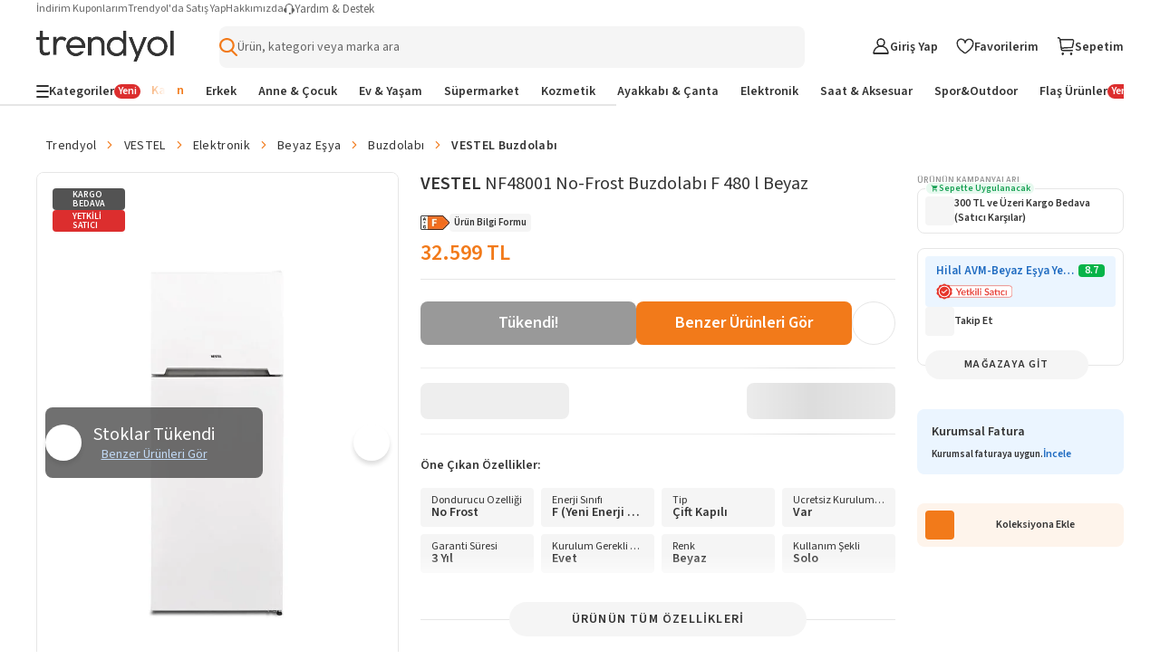

--- FILE ---
content_type: text/html; charset=utf-8
request_url: https://www.trendyol.com/vestel/nf48001-no-frost-buzdolabi-f-480-l-beyaz-p-94130339
body_size: 124511
content:
<!doctype html><html dir="ltr" xmlns="http://www.w3.org/1999/xhtml" xmlns:og="http://ogp.me/ns#" xmlns:fb="https://www.facebook.com/2008/fbml" lang="tr-TR"><head> <link rel="preload" href="https://cdn.dsmcdn.com/mnresize/620/920/ty1347/product/media/images/prod/QC/20240604/00/94e9356e-000a-3dfd-809d-7cbd285410b3/1_org_zoom.jpg" as="image" type="image/webp" fetchpriority="high" /> <meta charset="utf-8"/><meta deployment="tr-puzzle-web-storefront-69948c6964-cn7b7"/><meta name="mobile-web-app-capable" content="yes"/><meta name="application-name" content="Trendyol"/><meta name="apple-mobile-web-app-title" content="Trendyol"/><meta name="msapplication-starturl" content="/"/><meta name="viewport" content="width=device-width, initial-scale=1, maximum-scale=5"/><meta http-equiv="X-UA-Compatible" content="IE=Edge"/><meta name="format-detection" content="telephone=no"/><meta name="theme-color" content="#F9F9F9"/><meta name="twitter:domain" content="trendyol.com"/><meta name="twitter:card" content="product"/><meta name="twitter:site" content="@trendyol"/><meta name="twitter:creator" content="@trendyol"/><meta name="twitter:app:name:iphone" content="Trendyol iPhone App"/><meta name="twitter:app:name:ipad" content="Trendyol iPad App"/><meta name="twitter:app:id:iphone" content="524362642"/><meta name="twitter:app:id:ipad" content="524362642"/><meta property="og:type" content="website"/>   <meta property="al:ios:app_store_id" content="524362642"/><meta property="al:ios:app_name" content="Trendyol"/><meta property="al:android:package" content="trendyol.com"/><meta property="al:android:app_name" content="Trendyol.com"/>  <title>Vestel NF48001 No-Frost Buzdolabı F 480 l Beyaz Fiyatı, Yorumları - Trendyol</title><meta property="og:title" content="Vestel NF48001 No-Frost Buzdolabı F 480 l Beyaz Fiyatı, Yorumları - Trendyol" /><meta name="robots" content="max-image-preview:large"><meta name="description" content="VESTEL NF48001 No-Frost Buzdolabı F 480 l Beyaz yorumlarını inceleyin, Trendyol'a özel indirimli fiyata satın alın." /><meta property="og:description" content="VESTEL NF48001 No-Frost Buzdolabı F 480 l Beyaz yorumlarını inceleyin, Trendyol'a özel indirimli fiyata satın alın." /><link rel="canonical" href="https://www.trendyol.com/vestel/nf48001-no-frost-buzdolabi-f-480-l-beyaz-p-94130339"><meta property="og:image" content="https://cdn.dsmcdn.com/ty1347/product/media/images/prod/QC/20240604/00/94e9356e-000a-3dfd-809d-7cbd285410b3/1_org_zoom.jpg" /><meta property="og:image:width" content="250" /><meta property="og:image:height" content="250" /> <script type="application/ld+json">{
 "@context": "https://schema.org",
 "@type": "WebPage",
 "name": "VESTEL NF48001 No-Frost Buzdolabı F 480 l Beyaz",
 "description": "VESTEL NF48001 No-Frost Buzdolabı F 480 l Beyaz yorumlarını inceleyin, Trendyol'a özel indirimli fiyata satın alın.",
 "url": "https://www.trendyol.com/vestel/nf48001-no-frost-buzdolabi-f-480-l-beyaz-p-94130339",
 "inLanguage": "tr-TR",
 "primaryImageOfPage": "https://cdn.dsmcdn.com/ty1347/product/media/images/prod/QC/20240604/00/94e9356e-000a-3dfd-809d-7cbd285410b3/1_org_zoom.jpg",
 "isRelatedTo": [
  "https://www.trendyol.com/vestel-x-b102900",
  "https://www.trendyol.com/elektronik-x-c104024",
  "https://www.trendyol.com/beyaz-esya-x-c103613",
  "https://www.trendyol.com/buzdolabi-x-c103623",
  "https://www.trendyol.com/vestel-buzdolabi-x-b102900-c103623"
 ],
 "breadcrumb": {
  "@type": "BreadcrumbList",
  "numberOfItems": 6,
  "itemListElement": [
   {
    "@type": "ListItem",
    "position": 1,
    "item": {
     "@id": "https://www.trendyol.com",
     "name": "Trendyol"
    }
   },
   {
    "@type": "ListItem",
    "position": 2,
    "item": {
     "@id": "https://www.trendyol.com/vestel-x-b102900",
     "name": "VESTEL"
    }
   },
   {
    "@type": "ListItem",
    "position": 3,
    "item": {
     "@id": "https://www.trendyol.com/elektronik-x-c104024",
     "name": "Elektronik"
    }
   },
   {
    "@type": "ListItem",
    "position": 4,
    "item": {
     "@id": "https://www.trendyol.com/beyaz-esya-x-c103613",
     "name": "Beyaz Eşya"
    }
   },
   {
    "@type": "ListItem",
    "position": 5,
    "item": {
     "@id": "https://www.trendyol.com/buzdolabi-x-c103623",
     "name": " Buzdolabı"
    }
   },
   {
    "@type": "ListItem",
    "position": 6,
    "item": {
     "@id": "https://www.trendyol.com/vestel-buzdolabi-x-b102900-c103623",
     "name": "VESTEL  Buzdolabı"
    }
   }
  ]
 }
}</script> <script type="application/ld+json"></script> <link rel="icon" href="/s/favicon.ico"/><link rel="dns-prefetch" href="//cdn.dsmcdn.com"/><link rel="dns-prefetch" href="https://cdn.dsmcdn.com" crossorigin="anonymous"/><link rel="preconnect" href="https://cdn.dsmcdn.com" crossorigin="anonymous"/><link rel="preconnect" href="https://cdn.cookielaw.org"/><!-- Starts of source sans 3 regular/bold fonts --><link rel="preload" href="https://cdn.dsmcdn.com/sfint/production/nwpBtKy2OAdR1K-IwhWudF-R9QMylBJAV3Bo8Ky462EE9CsYm4fA1Tvwvw_1745309368257.woff2" crossorigin="anonymous" as="font" type="font/woff2"/><link rel="preload" href="https://cdn.dsmcdn.com/sfint/production/nwpBtKy2OAdR1K-IwhWudF-R9QMylBJAV3Bo8Kxm7GEE9CsYm4fA1Tvwvw_1745309368257.woff2" crossorigin="anonymous" as="font" type="font/woff2"/><!-- End of source sans 3 regular/bold fonts --><style> html, body, a, input[type="text"] { font-family: "Source Sans 3", sans-serif !important; } div#product-detail-new-breadcrumb-without-gender { margin-top: 16px !important; } </style>   <script src="https://cdn.dsmcdn.com/web/master/sfxFragmentInjector.fd848db6fc5f5be38d5660b6aa80a97e.js" id="sfxFragmentInjectorScript" type="text/javascript" defer=""></script><!--LINK TAGS--><link rel="apple-touch-icon" sizes="180x180" href="https://cdn.dsmcdn.com/mweb/production/apple-icon-180.png"/><link rel="apple-touch-icon" sizes="167x167" href="https://cdn.dsmcdn.com/mweb/production/apple-icon-167.png"/><link rel="apple-touch-icon" sizes="152x152" href="https://cdn.dsmcdn.com/mweb/production/apple-icon-152.png"/><link rel="apple-touch-icon" sizes="120x120" href="https://cdn.dsmcdn.com/mweb/production/apple-icon-120.png"/><link href="https://cdn.dsmcdn.com/mweb/production/iphone5_splash.png" media="(device-width: 320px) and (device-height: 568px) and (-webkit-device-pixel-ratio: 2)" rel="apple-touch-startup-image"/><link href="https://cdn.dsmcdn.com/mweb/production/iphone6_splash.png" media="(device-width: 375px) and (device-height: 667px) and (-webkit-device-pixel-ratio: 2)" rel="apple-touch-startup-image"/><link href="https://cdn.dsmcdn.com/mweb/production/iphoneplus_splash.png" media="(device-width: 621px) and (device-height: 1104px) and (-webkit-device-pixel-ratio: 3)" rel="apple-touch-startup-image"/><link href="https://cdn.dsmcdn.com/mweb/production/iphonex_splash.png" media="(device-width: 375px) and (device-height: 812px) and (-webkit-device-pixel-ratio: 3)" rel="apple-touch-startup-image"/><link href="https://cdn.dsmcdn.com/mweb/production/iphonexr_splash.png" media="(device-width: 414px) and (device-height: 896px) and (-webkit-device-pixel-ratio: 2)" rel="apple-touch-startup-image"/><link href="https://cdn.dsmcdn.com/mweb/production/iphonexsmax_splash.png" media="(device-width: 414px) and (device-height: 896px) and (-webkit-device-pixel-ratio: 3)" rel="apple-touch-startup-image"/><link href="https://cdn.dsmcdn.com/mweb/production/ipad_splash.png" media="(device-width: 768px) and (device-height: 1024px) and (-webkit-device-pixel-ratio: 2)" rel="apple-touch-startup-image"/><link href="https://cdn.dsmcdn.com/mweb/production/ipadpro1_splash.png" media="(device-width: 834px) and (device-height: 1112px) and (-webkit-device-pixel-ratio: 2)" rel="apple-touch-startup-image"/><link href="https://cdn.dsmcdn.com/mweb/production/ipadpro3_splash.png" media="(device-width: 834px) and (device-height: 1194px) and (-webkit-device-pixel-ratio: 2)" rel="apple-touch-startup-image"/><link href="https://cdn.dsmcdn.com/mweb/production/ipadpro2_splash.png" media="(device-width: 1024px) and (device-height: 1366px) and (-webkit-device-pixel-ratio: 2)" rel="apple-touch-startup-image"/><link rel="manifest" href="/manifest.json"/><link rel="icon" href="/s/favicon.ico"/><link rel="search" type="application/opensearchdescription+xml" title="trendyol.com" href="/static/opensearch"><link href="https://cdn.dsmcdn.com/frontend/web/production/common-97ec81d433.style.css" type="text/css" rel="stylesheet"><!--META TAGS--><meta name="apple-mobile-web-app-status-bar-style" content="default"/><meta name="yandex-verification" content="3b0097905d68c5a3"/><meta name="apple-mobile-web-app-capable" content="yes"/><meta property="og:site_name" content="Trendyol.com"><meta name="google-site-verification" content="e45YiITCLdCM-ywej_NM5tXiVdw0GZpwfGOcm2xzDzU"/><meta http-equiv="Copyright" content="Copyright 2017 Trendyol.com"/><meta http-equiv="Reply-to" content="info@trendyol.com"/><meta http-equiv="X-UA-Compatible" content="IE=edge,chrome=1"/><meta property="fb:page_id" content="234419707855"/><meta property="fb:app_id" content="137649336305073"/><meta property="og:type" content="website"/><meta name="apple-itunes-app" content="app-id=524362642"/><meta name="google-play-app" content="app-id=trendyol.com"/><meta name="yandex-verification" content="3b0097905d68c5a3"/><meta name="p:domain_verify" content="548cd34a2fc8e4ee8db87e3c477e2661"/><meta deployment="tr-puzzle-web-storefront-69948c6964-cn7b7"/><meta name="mobile-web-app-capable" content="yes"/><meta name="application-name" content="Trendyol"/><meta name="apple-mobile-web-app-title" content="Trendyol"/><meta name="msapplication-starturl" content="/"/><meta name="format-detection" content="telephone=no"/><meta name="theme-color" content="#F9F9F9"/><meta property="og:title" content="Online Alışveriş Sitesi, Türkiye’nin Trend Yolu | Trendyol"/><meta name="description" content="Hızlı Kargo, Aynı Gün Kargo, Hızlı Teslimat mı arıyorsun? En sevdiğin ürünler ve markalar %90'a varan indirimlerle Trendyol.com'da!"/><meta charset="utf-8"/><!--CONDITIONAL META TAGS-->  <meta property="al:ios:app_store_id" content="524362642"/><meta property="al:ios:app_name" content="Trendyol"/><meta property="al:android:package" content="trendyol.com"/><meta property="al:android:app_name" content="Trendyol.com"/>  <!--DNS PREFETCH TAGS--><meta http-equiv="x-dns-prefetch-control" content="on"/><link rel="dns-prefetch" href="//collect.trendyol.com"/><link rel="dns-prefetch" href="//demeter-tr-core-collect.trendyol.com"/><link rel="dns-prefetch" href="//analytics.tiktok.com"/><link rel="dns-prefetch" href="//www.googletagmanager.com"/><link rel="dns-prefetch" href="//www.gstatic.com"/><link rel="preconnect" href="https://apigw.trendyol.com" crossorigin=""/><link rel="preconnect" href="https://cdn.dsmcdn.com" crossorigin=""/><link rel="preconnect" href="https://cdn.cookielaw.org"/><!--custom-script
    window.__STANDALONE = (window.matchMedia && window.matchMedia('(display-mode: standalone)').matches) || (('standalone' in window.navigator) && (window.navigator.standalone))
/custom-script-->   <script> function dispatchDREvent(detail) { if (window.sendDrEvent) { window.sendDrEvent({ type: 'DR', detail }); } } </script>   <script> var tempEvents = []; if (!window.GTMService) { window.GTMService = { event: function () { tempEvents.push(arguments) } }; } window.addEventListener("gtmready", function () { tempEvents.forEach(function (event) { window.GTMService.event.apply(window.GTMService, event); }); tempEvents = []; }); var tempEnhancedEvents = []; if (!window.enhancedService) { window.enhancedService = { event: function () { tempEnhancedEvents.push(arguments) } }; } window.addEventListener("enhancedready", function () { tempEnhancedEvents.forEach(function (event) { window.enhancedService.event.apply(window.enhancedService, event); }); tempEnhancedEvents = []; }); var tempDelphoiEvents = []; var pidSidSetted = false; var originFire; var tempSidPidEvents = []; var tempDemeterEvents = []; if (!window.demeterInstance) { window.demeterInstance = { data: function () { tempDemeterEvents.push(arguments); return window.demeterInstance; }, adapt: function () { tempDemeterEvents.push(arguments); return window.demeterInstance; }, send: function () {} } } window.addEventListener("demeterReady", function () { tempDemeterEvents.forEach(function (event) { const isDemeterNativeEvent = event[0] != 'delphoi'; if (isDemeterNativeEvent) { window.demeterInstance.data.apply(window.demeterInstance, event).send(); } else { window.demeterInstance.adapt.apply(window.demeterInstance, event).send(); } }); tempDemeterEvents = []; }); if (!window._gcol) { window._gcol = { Fire: function () { tempDelphoiEvents.push(arguments) }, unUsedParameters: ['rootUrl'] }; } function prepareWithAb(type) { let ab = ""; if (type === "homepageAb") { ab = "" !== "undefined" ? "" : ""; } else if (type === "recoAb") { ab = "" !== "undefined" ? "" : ""; } if (!ab) return ""; try { const allTests = ab .split(",") .flatMap((pair) => (pair.split(":")[1] || "").split("-")) .filter(Boolean); const uniqueTests = [...new Set(allTests)]; return uniqueTests.map((test) => "AB" + test).join("-"); } catch (error) { return ""; } } function prepareTv006Value() { try { const webAbTesting = "" !== "undefined" ? "" : ""; const webAbDecider = "" !== "undefined" ? "" : ""; const webRecoAbDecider = "" !== "undefined" ? "" : ""; const abTesting = "" !== "undefined" ? "" : ""; const searchAb = "" !== "undefined" ? "" : ""; let abCookies = [ webAbTesting, webAbDecider, webRecoAbDecider, abTesting, searchAb, prepareWithAb("recoAb"), prepareWithAb("homepageAb"), ].filter(Boolean).join("-"); return abCookies; } catch (err) { return "" } } function otDelphoiHandler(){ originFire = originFire ?? window._gcol.Fire; if(originFire) { const customFire = { Fire: function (event, data, options) { _gcol.channel = "web"; data["tv006"] = prepareTv006Value(); data["tv278"] = "1"; if(!data["tv020"]) { data["tv020"] = "product_detail" } if(event === 'pageview'){ const queryParams = new URLSearchParams(window.location.search); data["tv099"] = queryParams.get('tyutm_source') ? queryParams.get('tyutm_source') : queryParams.get('utm_source') ? queryParams.get('utm_source') : ''; data["tv100"] = queryParams.get('tyutm_medium') ? queryParams.get('tyutm_medium') : queryParams.get('utm_medium') ? queryParams.get('utm_medium') : ''; data["tv101"] = queryParams.get('tyutm_campaign') ? queryParams.get('tyutm_campaign') :queryParams.get('utm_campaign') ? queryParams.get('utm_campaign') : ''; data["tv066"] = (window && window.navigator) ? window.navigator.userAgent : ""; data["tv042"] = document && Number(!document.referrer).toString() || ""; } if(!(_gcol.HasSidAndPid())){ tempSidPidEvents.push({ event, data, options }); if(pidSidSetted){ return; } pidSidSetted = true; setTimeout(() => _gcol.Fire("appstart", { channel: "mobileweb"}), 1500); return; } if(tempSidPidEvents.length > 0) { tempSidPidEvents.forEach((item) => { originFire.call(this, item.event, item.data, item.options); }); tempSidPidEvents = []; } return originFire.call(this, event, data, options); } }; Object.assign(window._gcol, customFire); } } window.addEventListener("delphoiready", function () { if ("true" === "true"){ otDelphoiHandler(); } tempDelphoiEvents.forEach(function (event) { window._gcol.Fire.apply(window._gcol, event); }); tempDelphoiEvents = []; }); function pureDelphoiReady() { originFire = originFire ?? window._gcol.Fire; if(originFire) { const customFire = { Fire: function (event, data, options) { if("false" === "false"){ return; } return originFire.call(this, event, data, options); } }; Object.assign(window._gcol, customFire); } } window.addEventListener("pureDelphoiReady", pureDelphoiReady); </script><script> window.sfxExposeFragments = "true" === "true" ? JSON.parse("[{\"tribe\":\"discovery\",\"team\":\"search\",\"name\":\"suggestions\",\"containerId\":\"suggestions\",\"renderWithObserver\":false,\"enabled\":true}]") : undefined; </script>   <script> if(typeof window != "undefined" && "ww5.trendyol.com" === window.location.hostname) { (function (m, a, z, e) { var s, t; try { t = m.sessionStorage.getItem("maze-us"); } catch (err) {} if (!t) { t = new Date().getTime(); try { m.sessionStorage.setItem("maze-us", t); } catch (err) {} } s = a.createElement("script"); s.src = z + "?t=" + t + "&apiKey=" + e; s.defer = true; a.getElementsByTagName("head")[0].appendChild(s); m.mazeUniversalSnippetApiKey = e; })( window, document, "https://snippet.maze.co/maze-universal-loader.js", "8415336b-3593-46e2-8883-68f3691ae232" ); } </script>    <script> async function fallbackFunction(e,cb){ try { console.warn('Mergen fallback function called!'); return cb(); } catch (e) { return Promise.resolve(); } } if (typeof window !== 'undefined' && typeof window.getMergenInstance !== 'function') { window.getMergenInstance = async function() { return new Promise((resolve, reject) => { resolve({ getKBT: fallbackFunction, withKBT: fallbackFunction, initializeKBT: fallbackFunction }); }); }; } </script><script type="module" crossorigin="anonymous"> import { BrowserMergen } from "https://cdn.dsmcdn.com/sfx/mergen/0.8.4/index.js"; (async () => { try { const kbtRegex = new RegExp('^https://.*(preprod|apigw|stage|localm|local-beta).*.trendyol.com'); const ignorePatternsRegexp = [ new RegExp("(beholder-otlp\.trendyol\.com|eu\.asas\.yango\.com)"), new RegExp("Fetch HTTP Error 0 \(POST www\.google\.com\)"), new RegExp("(doubleclick\.net|google\.com|googleadservices\.com|google-analytics\.com|analytics\.google\.com)"), new RegExp("(region1\.analytics\.google\.com|region1\.google-analytics\.com)"), new RegExp("(facebook\.com|connect\.facebook\.net)"), new RegExp("bat\.bing\.com"), new RegExp("(snapchat\.com|pinterest\.com)"), new RegExp("(creativecdn\.com|criteo\.com|static\.criteo\.net)"), new RegExp("(cookielaw\.org|geolocation\.onetrust\.com)"), new RegExp("fullstory\.com"), new RegExp("Fetch HTTP Error 0 \((GET|POST) www\.(googleadservices|google-analytics)\.com\)"), new RegExp("HTTP Error 0 \((GET|POST) (analytics\.google\.com|region1\.analytics\.google\.com)\)"), new RegExp("Network Error \((GET|POST) (tr\.snapchat\.com|tr6\.snapchat\.com|ct\.pinterest\.com)\)"), new RegExp("Timeout Error \((GET|POST) bat\.bing\.com\)"), new RegExp("Network Error \((GET|POST) cdn\.cookielaw\.org\)") ]; let isMergenInitialized = false; var mergen = BrowserMergen.init({ app: { name: 'Puzzle WEB Storefront TR', release: "960b5d6d", version: "960b5d6d", environment: "production" }, instrumentations: { tracing: { enable: true, sampleRate: 0.01, propagateKBT: true, propagateKBTTraceHeaderCorsUrls: [kbtRegex] }, webVitals: { enable: true }, errors: { enable: true, wrapFetch: true, wrapXHR: true, ignorePatterns: ignorePatternsRegexp } }, samplingRates: { log: 0.1, trace: 1, metric: 0.1 }, pathMatchers: ["/magaza/:storeName-m-:storeId","/magaza/profil/:storeName-m-:storeId","/yardim","/hesabim/duyurutercihleri","/trendyolplus","/Hesabim/KullaniciBilgileri/GirisDenemeleri","/hesabim/elite","/iletisim","/guvenli_alisveris","/kisisel_verilerin_korunmasi","/uyelik_sozlesmesi","/cerez_politikasi","/iletisim_aydinlatma_metni","/kullanim_kosullari","/islemrehberi","/ticari-iletisim-bilgilendirme-metni","/hesabim/siparislerim/:orderNumber/iade/:shipmentNumber","/hesabim/iadetalebi/:orderNumber/:shipmentNumber","/hesabim/iadetalebi/v2/:orderNumber/:shipmentNumber","/hesabim/siparislerim/v2/:orderNumber/iade/:shipmentNumber","/hesabim/iptaltalebi/v2/:orderNumber/:shipmentNumber","/hesabim/iptaltalebi/:orderNumber/:shipmentNumber","/hesabim","/hesabim/hesabi-gecici-kapatma","/uyelik-iptal","/","/butik/liste/:boutiqueTypeId/:gender","/butik/liste/:gender","/","/butik/liste/:boutiqueTypeId/:gender","/butik/liste/:gender","/pd/:brandName/:productName-p-:productContentId/:pages(yorumlar|yorum-yap|saticiya-sor|saticiya-soru-sor|saticilar)?","/:blacklist(pd)?/:brandName/:productName-p-:productContentId(\\d+)$","/:blacklist(pd)?/:brandName/:productName-p-:productContentId(\\d+)$","/:blacklist(pd)?/:brandName/:productName-p-:productContentId(\\d+)$","/:blacklist(pd)?/:brandName/:productName-p-:productContentId(\\d+)$","/:blacklist(pd)?/:brandName/:productName-p-:productContentId(\\d+)$","/hesabim/favoriler/:specialFilterType?","/sepetim","/sepet","/sepetim/odeme","/hesabim/KrediKartlarim","/:blacklist(pd)?/:brandName/:productName-p-:negativeId([-])?:productContentId(\\d+)/yorumlar","/sepet-oneri/:brandName/:productName-p-:negativeId([-])?:productContentId(\\d+)","/:blacklist(pd)?/:brandName/:productName-p-:negativeId([-])?:productContentId(\\d+)/yorum-yap","/:blacklist(pd)?/:brandName/:productName-p-:negativeId([-])?:productContentId(\\d+)/saticiya-sor","/:blacklist(pd)?/:brandName/:productName-p-:negativeId([-])?:productContentId(\\d+)/saticiya-soru-sor","/onceden-gezdiklerim","/:language(de|en|ar|bg|pl|ro|cs|el|hu|sk|tr)/onceden-gezdiklerim","/browsing-history","/:language(de|en|ar|bg|pl|ro|cs|el|hu|sk|tr)/browsing-history","/:language(de|en|ar|bg|pl|ro|cs|el|hu|sk|tr)?/:pageIdentifier(collections|koleksiyonlar)/:collectionName-k-:collectionId$","/:language(de|en|ar|bg|pl|ro|cs|el|hu|sk|tr)?/:pageIdentifier(collections|koleksiyonlar)/:collectionType(my-collections|koleksiyonlarim)","/:language(de|en|ar|bg|pl|ro|cs|el|hu|sk|tr)?/:pageIdentifier(collections|koleksiyonlar)/:collectionType(followed-collections|takip-ettiklerim)","/hesabim/siparisadresi/:orderNumber","/giris","/giris/v2","/SifremiUnuttum","/SifremiUnuttum/v2","/uyelik","/uyelik/v2","/sociallogin","/sociallogin/v2","/sifre-sifirlama-talebi","/sifremisifirla","/misafiraktivasyon","/sifremiunuttum","/SifreGuncelleme","/hesabim/sifreguncelleme","/satici-degerlendirme","/hesabim/degerlendirmelerim","/hesabim/indirim-kuponlari","/hesabim/indirim-kuponlari/v2","/hesabim/indirimkuponlari","/hesabim/indirimkuponlari/v2","/topla-kazan-kuponlari","/siparis/sozlesmeler","/dispatch/:ettn","/arkadasinla-al/:groupId","/:blacklist(pd)?/:brandName/:productName-p-:negativeId([-])?:productContentId(\\d+)/saticilar","/diger-saticilar","/sepetim/ozet/:parentId(\\d+)","/teslimat-noktasi/sec","/trendyol-ozet","/s/:page","/hesabim/siparislerim/:orderParentId","/hesabim/siparislerim/v2/:orderParentId","/Hesabim/KullaniciBilgileri/v2","/Hesabim/KullaniciBilgileri","/hesabim/takip-ettigim-magazalar","/hesabim/adresbilgileri","/hesabim/adresbilgileri","/influencerbasvuru","/az-influencer-basvuru","/onceden-gezdiklerim","/tekrar-al","/hesabim/mesajlarim","/geriOdeme/:secureKey","/sirali-urunler","/cok-satanlar","/sirali-urunler","/fiyat-gecmisi","/sanaozel/:sectionId","/sr","/:firstParam/*-(x|y)-*","/*-(x|y)-*","/kisisel_verilerin_korunmasi.html","/cerez_politikasi.html","/guvenli_alisveris.html","/kullanim_kosullari.html","/hesabim/oturumlar"] }); window.getMergenInstance = async () => { if(!isMergenInitialized){ await mergen.observe();  if(!window.localStorage.userDataLayerInfo || !window.localStorage.userDataLayerUser){ mergen.setUser() }else{ try { const userDataLayerInfo = JSON.parse(window.localStorage.userDataLayerInfo); const userDataLayerUser = JSON.parse(window.localStorage.userDataLayerUser); const userInformation = { id: userDataLayerInfo.user_customerid, email: userDataLayerInfo.user_email_unhashed, name: userDataLayerUser.firstName + ' ' + userDataLayerUser.lastName, }; if(userInformation.id && userInformation.email && userInformation.name){ mergen.setUser(userInformation); }else{ mergen.setUser() } } catch (e) { console.error('Failed to update ring user, clearing user information', e); mergen.setUser() } } isMergenInitialized = true; } return mergen; }; } catch (error) { isMergenInitialized = false; console.log("Mergen Error", error); } })(); </script>  <script type="text/javascript"> const isClarityEnabled = "true" === "true" && "false" === "true"; if (isClarityEnabled) { const optanonConsent = "undefined"; const isPerformanceConsentGiven = (function() { try { if (!optanonConsent) return false; const groupsMatch = optanonConsent.match(/groups=([^&]*)/); const isC0002ConsentGiven = groupsMatch && groupsMatch[1] && groupsMatch[1].split(',').some(group => group === 'C0002:1'); return isC0002ConsentGiven; } catch (e) { return false; } })(); if (isPerformanceConsentGiven) { (function(c,l,a,r,i,t,y){ c[a]=c[a]||function(){(c[a].q=c[a].q||[]).push(arguments)}; t=l.createElement(r);t.defer=true;t.src="https://www.clarity.ms/tag/"+i; y=l.getElementsByTagName(r)[0];y.parentNode.insertBefore(t,y); })(window, document, "clarity", "script", "tju788y93i"); window.clarity('consent'); } else { document.cookie = "_clck=; expires=Thu, 01 Jan 1970 00:00:00 UTC; path=/; domain=.trendyol.com;"; document.cookie = "_clsk=; expires=Thu, 01 Jan 1970 00:00:00 UTC; path=/; domain=.trendyol.com;"; } } else { document.cookie = "_clck=; expires=Thu, 01 Jan 1970 00:00:00 UTC; path=/; domain=.trendyol.com;"; document.cookie = "_clsk=; expires=Thu, 01 Jan 1970 00:00:00 UTC; path=/; domain=.trendyol.com;"; } </script></meta></link></link><link data-puzzle-dep="ty-fonts" rel="preload" href="https://cdn.dsmcdn.com/web/master/icomoon.725134b93b7ed4a1ce4a4832a01ea7e9.css" as="style" onload="this.rel='stylesheet'">
                    <noscript><link data-puzzle-dep="ty-fonts" rel="stylesheet" href="https://cdn.dsmcdn.com/web/master/icomoon.725134b93b7ed4a1ce4a4832a01ea7e9.css"></noscript><link rel="stylesheet" data-puzzle-dep="ty-style "href="https://cdn.dsmcdn.com/web/master/style.8eb7174a899175d96ef4a9172b3bf759.css" /><link rel="stylesheet" data-puzzle-dep="new-user-banner.css "href="https://cdn.dsmcdn.com/mweb/master/new-user-banner.style.21f7a961.css" /><link rel="stylesheet" data-puzzle-dep="product-detail-seo.css "href="https://cdn.dsmcdn.com/mweb/master/product-detail-seo.style.03239229d768218057be1c2955c40c33.css" /><link rel="stylesheet" data-puzzle-dep="navigation.css "href="https://cdn.dsmcdn.com/mweb/master/navigation.style.d1331e51.css" /><link rel="stylesheet" data-puzzle-dep="bic-seo.css "href="https://cdn.dsmcdn.com/mweb/master/bic-seo.style.0e2c51835db7f636783aa2bea43b3e7b.css" /><link rel="stylesheet" data-puzzle-dep="envoy "href="https://cdn.dsmcdn.com/mweb/master/envoy.style.9036279e.css" /><link rel="stylesheet" data-puzzle-dep="product-detail "href="https://cdn.dsmcdn.com/mweb/master/product-detail.style.4195c01a.css" /><link rel="stylesheet" data-puzzle-dep="product-info "href="https://cdn.dsmcdn.com/mweb/master/product-info.style.f90fa0e0.css" /><link rel="stylesheet" data-puzzle-dep="product-key-info "href="https://cdn.dsmcdn.com/mweb/master/product-key-info.style.7fc18e24.css" /><link rel="stylesheet" data-puzzle-dep="product-image-gallery "href="https://cdn.dsmcdn.com/mweb/master/product-image-gallery.style.ee0f645e.css" /><link rel="stylesheet" data-puzzle-dep="sexual-content-warning-popup "href="https://cdn.dsmcdn.com/mweb/master/sexual-content-warning-popup.style.bfd6f4fd.css" /><link rel="stylesheet" data-puzzle-dep="product-actions "href="https://cdn.dsmcdn.com/mweb/master/product-actions.style.c6a3322b.css" /><link rel="stylesheet" data-puzzle-dep="nn-campaign-banner "href="https://cdn.dsmcdn.com/mweb/master/nn-campaign-banner.style.7aa3886a.css" /><link rel="stylesheet" data-puzzle-dep="delivery-commitments "href="https://cdn.dsmcdn.com/mweb/master/delivery-commitments.style.928b7c2f.css" /><link rel="stylesheet" data-puzzle-dep="pdp-banners "href="https://cdn.dsmcdn.com/mweb/master/pdp-banners.style.3ceb37e7.css" /></head><body data-tracker-root=""><header><div id="new-user-banner" puzzle-fragment="new-user-banner" puzzle-gateway="CommonBrowsing"><script>window["__new-user-banner__PROPS"]={"configs":{"storefront":{"id":"1","code":"TR","language":"tr","otherLanguages":["en","ar","tr"],"name":"Türkiye","flag":"https:\u002F\u002Fcdn.dsmcdn.com\u002Fmnresize\u002F300\u002F-\u002Fsfint\u002Fproduction\u002Fflags\u002Ftr.png","regions":[],"geolocationAutoselectEnabled":true,"currency":"TRY","currencySymbol":"TL","phoneCode":"+90","enabled":true,"culture":"tr-TR","timezone":"Europe\u002FIstanbul"},"isAuth":false,"bannerPosition":"top_sticky","pageType":"PDP_TOP","isNewUserBannerEnabled":true,"marketingBanners":{},"isAnyBannerFound":false}}</script></div>  <div id="navigation" puzzle-fragment="navigation" puzzle-gateway="CommonBrowsing"><div id="responsive-navigation-layout" data-drroot="header" class="responsive-navigation-layout search-full-width" style="--sidebar-width:40px"><div class="header-top-nav" data-testid="header-top-nav"><ul class="help-menu" data-testid="help-menu"><li data-testid="my-discount-coupons"><a href="/hesabim/indirim-kuponlari/v2" data-testid="my-discount-coupons-redirection">İndirim Kuponlarım</a></li><li data-testid="become-a-seller"><a href="https://partner.trendyol.com/onboarding/satici-formu" data-testid="become-a-seller-redirection">Trendyol&#x27;da Satış Yap</a></li><li data-testid="about-us"><a href="/s/meet-us" data-testid="about-us-redirection">Hakkımızda</a></li></ul><div class="help-and-support" data-testid="help-and-support"><span style="display:inline-block;-webkit-mask-image:url(https://cdn.dsmcdn.com/web/prod/fp/live_support_1761193688337.svg);mask-image:url(https://cdn.dsmcdn.com/web/prod/fp/live_support_1761193688337.svg);-webkit-mask-size:cover;background-image:url(https://cdn.dsmcdn.com/web/prod/fp/live_support_1761193688337.svg);background-size:cover;width:12px;height:12px" class="help-icon" aria-label=""></span><p class="help-menu-text">Yardım &amp; Destek</p></div></div><div class="main-navigation-wrapper"><div class="main-navigation"><div class="main-navigation-start-wrapper"><div class="hamburger-menu navigation-menu-start-item"><span style="display:inline-block;-webkit-mask-image:url(https://cdn.dsmcdn.com/web/prod/fp/hamburger-menu_1758018241436.svg);mask-image:url(https://cdn.dsmcdn.com/web/prod/fp/hamburger-menu_1758018241436.svg);-webkit-mask-size:cover;background-image:url(https://cdn.dsmcdn.com/web/prod/fp/hamburger-menu_1758018241436.svg);background-size:cover;width:16px;height:16px"></span></div><a href="/" title="Trendyol" data-testid="navigation-logo-component" class="logo-wrapper" data-ismilla="false" data-iselite="false"><span style="display:inline-block;-webkit-mask-image:url(https://cdn.dsmcdn.com/web/prod/fp/trendyol-logo_1761301016237.svg);mask-image:url(https://cdn.dsmcdn.com/web/prod/fp/trendyol-logo_1761301016237.svg);-webkit-mask-size:cover;background-image:url(https://cdn.dsmcdn.com/web/prod/fp/trendyol-logo_1761301016237.svg);background-size:cover;width:152px;height:34.5px;--logo-web-width:152px;--logo-web-height:34.5px;--logo-mweb-width:88px;--logo-mweb-height:20px" class="logo-image" title="Trendyol"></span></a></div><div class="search-bar-wrapper"><button class="suggestion-placeholder" data-testid="suggestion-placeholder"><img src="https://cdn.dsmcdn.com/sfint/prod/fp/search_1738581746658.svg" alt="Search icon"/><span class="" style="min-height:1.2em">Ürün, kategori veya marka ara</span></button><div class="single-suggestion-wrapper"></div></div><div class="navigation-menu-wrapper" data-testid="navigation-menu"><div class="user-wrapper menu-item" data-testid="user-menu"><div class="navigation-menu-user"><div><span style="display:inline-block;-webkit-mask-image:url(https://cdn.dsmcdn.com/web/prod/fp/user_1761204925657.svg);mask-image:url(https://cdn.dsmcdn.com/web/prod/fp/user_1761204925657.svg);-webkit-mask-size:cover;background-image:url(https://cdn.dsmcdn.com/web/prod/fp/user_1761204925657.svg);background-size:cover;width:20px;height:20px" aria-label=""></span></div><p class="user-text navigation-text">Giriş Yap</p></div></div><a class="favorites-wrapper menu-item" data-testid="favorite-menu" aria-label="Favorilerim"><div><span style="display:inline-block;-webkit-mask-image:url(https://cdn.dsmcdn.com/web/prod/fp/favorite_1761204860912.svg);mask-image:url(https://cdn.dsmcdn.com/web/prod/fp/favorite_1761204860912.svg);-webkit-mask-size:cover;background-image:url(https://cdn.dsmcdn.com/web/prod/fp/favorite_1761204860912.svg);background-size:cover;width:20px;height:20px" aria-label=""></span></div><p class="favorites-text navigation-text" aria-hidden="true">Favorilerim</p></a><div class="basket-wrapper menu-item" data-testid="basket-wrapper"><a title="Sepetim" class="basket-wrapper-link" aria-label="Sepetim"><div class="basket-icon"><div><span style="display:inline-block;-webkit-mask-image:url(https://cdn.dsmcdn.com/web/prod/fp/basket-icon_1761204521030.svg);mask-image:url(https://cdn.dsmcdn.com/web/prod/fp/basket-icon_1761204521030.svg);-webkit-mask-size:cover;background-image:url(https://cdn.dsmcdn.com/web/prod/fp/basket-icon_1761204521030.svg);background-size:cover;width:20px;height:20px" aria-label=""></span></div></div><p class="basket-text navigation-text" aria-hidden="true">Sepetim</p></a><puzzle-fragment slot="true" name="sd-basket-highlight"></puzzle-fragment></div></div></div></div><div class="bottom-navigation-wrapper"><div class="bottom-navigation"><div class="onboarding"><div class=""><div class="category-tab-wrapper"><span style="display:inline-block;-webkit-mask-image:url(https://cdn.dsmcdn.com/web/prod/fp/categories_1759245431493.svg);mask-image:url(https://cdn.dsmcdn.com/web/prod/fp/categories_1759245431493.svg);-webkit-mask-size:cover;background-image:url(https://cdn.dsmcdn.com/web/prod/fp/categories_1759245431493.svg);background-size:cover;width:14px;height:14px" aria-label="Categories icon"></span><p class="category-tab-text">Kategoriler</p><div class="badge new"><span class="badge-text"> <!-- -->Yeni<!-- --> </span></div></div></div></div><div class="sections-wrapper"><a class="section-item" data-testid="section-item" href="/butik/liste/1/kadin"><p class="section-name">Kadın</p></a><a class="section-item" data-testid="section-item" href="/butik/liste/2/erkek"><p class="section-name">Erkek</p></a><a class="section-item" data-testid="section-item" href="/butik/liste/3/anne-cocuk"><p class="section-name">Anne &amp; Çocuk</p></a><a class="section-item" data-testid="section-item" href="/butik/liste/12/ev-yasam"><p class="section-name">Ev &amp; Yaşam</p></a><a class="section-item" data-testid="section-item" href="/butik/liste/16/supermarket"><p class="section-name">Süpermarket</p></a><a class="section-item" data-testid="section-item" href="/butik/liste/11/kozmetik"><p class="section-name">Kozmetik</p></a><a class="section-item" data-testid="section-item" href="/butik/liste/9/ayakkabi-canta"><p class="section-name">Ayakkabı &amp; Çanta</p></a><a class="section-item" data-testid="section-item" href="/butik/liste/5/elektronik"><p class="section-name">Elektronik</p></a><a class="section-item" data-testid="section-item" href="/butik/liste/10/saat-aksesuar"><p class="section-name">Saat &amp; Aksesuar</p></a><a class="section-item" data-testid="section-item" href="/butik/liste/22/spor-outdoor"><p class="section-name">Spor&amp;Outdoor</p></a><a class="section-item" data-testid="section-item" href="/flas-indirimler"><p class="section-name">Flaş Ürünler</p><div class="badge new"><span class="badge-text"> <!-- -->Yeni<!-- --> </span></div></a><a class="section-item" data-testid="section-item" href="/cok-satanlar?type=bestSeller&amp;webGenderId=1"><p class="section-name">Çok Satanlar</p><div class="badge new"><span class="badge-text"> <!-- -->Yeni<!-- --> </span></div></a><div data-drroot="dr-webmenu-links" style="display:none" data-testid="dynamic-render-webmenu-links"><a href="/butik/liste/1/kadin" data-testid="webmenu-link">Kadın</a><a href="/kadin-giyim-x-g1-c82" data-testid="webmenu-link">Giyim</a><a href="/elbise-x-c56" data-testid="webmenu-link">Elbise</a><a href="/kadin-t-shirt-x-g1-c73" data-testid="webmenu-link">Tişört</a><a href="/kadin-gomlek-x-g1-c75" data-testid="webmenu-link">Gömlek</a><a href="/kadin-jean-x-g1-c120" data-testid="webmenu-link">Kot Pantolon</a><a href="/kot-ceket-y-s12676" data-testid="webmenu-link">Kot Ceket</a><a href="/kadin-pantolon-x-g1-c70" data-testid="webmenu-link">Pantolon</a><a href="/kadin-mont-x-g1-c118" data-testid="webmenu-link">Mont</a><a href="/kadin-bluz-x-g1-c1019" data-testid="webmenu-link">Bluz</a><a href="/kadin-ceket-x-g1-c1030" data-testid="webmenu-link">Ceket</a><a href="/etek-x-c69" data-testid="webmenu-link">Etek</a><a href="/kadin-kazak-x-g1-c1092" data-testid="webmenu-link">Kazak</a><a href="/kadin-tesettur-giyim-x-g1-c81" data-testid="webmenu-link">Tesettür</a><a href="/kadin-buyuk-beden-x-g1-c80" data-testid="webmenu-link">Büyük Beden</a><a href="/kadin-trenckot-x-g1-c79" data-testid="webmenu-link">Trençkot</a><a href="/kadin-yagmurluk-ruzgarlik-x-g1-c1205" data-testid="webmenu-link">Yağmurluk &amp; Rüzgarlık</a><a href="/kadin-sweatshirt-x-g1-c1179" data-testid="webmenu-link">Sweatshirt</a><a href="/kadin-kaban-x-g1-c1075" data-testid="webmenu-link">Kaban</a><a href="/kadin-hirka-x-g1-c1066" data-testid="webmenu-link">Hırka</a><a href="/kadin-palto-x-g1-c1130" data-testid="webmenu-link">Palto</a><a href="/kadin-ayakkabi-x-g1-c114" data-testid="webmenu-link">Ayakkabı</a><a href="/kadin-topuklu-ayakkabi-x-g1-c107" data-testid="webmenu-link">Topuklu Ayakkabı</a><a href="/kadin-sneaker-x-g1-c1172" data-testid="webmenu-link">Sneaker</a><a href="/kadin-gunluk-ayakkabi-x-g1-c1352" data-testid="webmenu-link">Günlük Ayakkabı</a><a href="/kadin-babet-x-g1-c113" data-testid="webmenu-link">Babet</a><a href="/kadin-sandalet-x-g1-c111" data-testid="webmenu-link">Sandalet</a><a href="/kadin-bot-x-g1-c1025" data-testid="webmenu-link">Bot</a><a href="/kadin-cizme-x-g1-c1037" data-testid="webmenu-link">Çizme</a><a href="/kadin-kar-botu-x-g1-c142587" data-testid="webmenu-link">Kar Botu</a><a href="/kadin-loafer-x-g1-c1108" data-testid="webmenu-link">Loafer</a><a href="/kadin-aksesuar-x-g1-c27" data-testid="webmenu-link">Aksesuar &amp; Çanta</a><a href="/kadin-canta-x-g1-c117" data-testid="webmenu-link">Çanta</a><a href="/kadin-saat-x-g1-c34" data-testid="webmenu-link">Saat</a><a href="/kadin-taki-mucevher-x-g1-c28" data-testid="webmenu-link">Takı </a><a href="/kadin-cuzdan-x-g1-c1032" data-testid="webmenu-link">Cüzdan</a><a href="/kadin-atki-x-g1-c1003" data-testid="webmenu-link">Atkı</a><a href="/kadin-bere-x-g1-c1015" data-testid="webmenu-link">Bere</a><a href="/kadin-eldiven-x-g1-c1046" data-testid="webmenu-link">Eldiven</a><a href="/kadin-kemer-x-g1-c1093" data-testid="webmenu-link">Kemer</a><a href="/kadin-sal-x-g1-c31" data-testid="webmenu-link">Şal</a><a href="/kadin-canta-x-g1-c117" data-testid="webmenu-link">Çanta</a><a href="/kadin-omuz-cantasi-x-g1-c101465" data-testid="webmenu-link">Omuz Çantası</a><a href="/kadin-sirt-cantasi-x-g1-c115" data-testid="webmenu-link">Sırt Çantası</a><a href="/kadin-bel-cantasi-x-g1-c104144" data-testid="webmenu-link">Bel Çantası</a><a href="/okul-cantasi-x-c104204" data-testid="webmenu-link">Okul Çantası</a><a href="/kadin-laptop-cantasi-x-g1-c1107" data-testid="webmenu-link">Laptop Çantası</a><a href="/portfoy-x-c1151" data-testid="webmenu-link">Portföy</a><a href="/kadin-postaci-canta-x-g1-c1152" data-testid="webmenu-link">Postacı Çantası</a><a href="/el-cantasi-x-c104145" data-testid="webmenu-link">El Çantası</a><a href="/kanvas-canta-y-s20972" data-testid="webmenu-link">Kanvas Çanta</a><a href="/makyaj-cantasi-x-c1110" data-testid="webmenu-link">Makyaj Çantası</a><a href="/abiye-canta-x-c103082" data-testid="webmenu-link">Abiye Çanta</a><a href="/capraz-canta-y-s8303" data-testid="webmenu-link">Çapraz Çanta</a><a href="/bez-canta-y-s7826" data-testid="webmenu-link">Bez Çanta</a><a href="/bebek-bakim-cantasi-x-c1014" data-testid="webmenu-link">Anne Bebek Çantası</a><a href="/dosya-cantasi-y-s5552" data-testid="webmenu-link">Evrak Çantası</a><a href="/tote-canta-y-s13491" data-testid="webmenu-link">Tote Çanta</a><a href="/beslenme-cantasi-x-c104040" data-testid="webmenu-link">Beslenme Çantası</a><a href="/kadin-cuzdan-kartlik-x-g1-c1353" data-testid="webmenu-link">Kartlık</a><a href="/kadin-cuzdan-x-g1-c1032" data-testid="webmenu-link">Cüzdan</a><a href="/kadin-spor-cantasi-x-g1-c1174" data-testid="webmenu-link">Kadın Spor Çantası</a><a href="/kadin-ic-giyim-x-g1-c64" data-testid="webmenu-link">Ev &amp; İç Giyim</a><a href="/kadin-pijama-takimi-x-g1-c101496" data-testid="webmenu-link">Pijama Takımı</a><a href="/kadin-gecelik-x-g1-c62" data-testid="webmenu-link">Gecelik</a><a href="/kadin-sutyen-x-g1-c63" data-testid="webmenu-link">Sütyen</a><a href="/kadin-ic-camasiri-takimlari-x-g1-c104536" data-testid="webmenu-link">İç Çamaşırı Takımları</a><a href="/kadin-fantezi-giyim-x-g1-c109067" data-testid="webmenu-link">Fantezi Giyim</a><a href="/kadin-corap-x-g1-c1038" data-testid="webmenu-link">Çorap</a><a href="/korse-x-c1100" data-testid="webmenu-link">Korse</a><a href="/kulot-x-c1105" data-testid="webmenu-link">Külot</a><a href="/kadin-bustiyer-x-g1-c74" data-testid="webmenu-link">Büstiyer</a><a href="/bralet-y-s7534" data-testid="webmenu-link">Bralet</a><a href="/kadin-atlet-x-g1-c1004" data-testid="webmenu-link">Atlet &amp; Body</a><a href="/kadin-kombinezon-x-g1-c1099" data-testid="webmenu-link">Kombinezon</a><a href="/jartiyer-x-c60" data-testid="webmenu-link">Jartiyer</a><a href="/kozmetik-x-c89" data-testid="webmenu-link">Kozmetik</a><a href="/parfum-x-c86" data-testid="webmenu-link">Parfüm</a><a href="/goz-makyaji-x-c1347" data-testid="webmenu-link">Göz Makyajı</a><a href="/cilt-bakimi-x-c85" data-testid="webmenu-link">Cilt Bakım</a><a href="/sac-bakimi-x-c87" data-testid="webmenu-link">Saç Bakımı</a><a href="/makyaj-x-c100" data-testid="webmenu-link">Makyaj</a><a href="/agiz-bakim-x-c101396" data-testid="webmenu-link">Ağız Bakım</a><a href="/cinsel-saglik-x-c101408" data-testid="webmenu-link">Cinsel Sağlık</a><a href="/vucut-bakimi-x-c1204" data-testid="webmenu-link">Vücut Bakım</a><a href="/hijyenik-ped-x-c101409" data-testid="webmenu-link">Hijyenik Ped</a><a href="/dus-jeli-ve-kremleri-x-c101401" data-testid="webmenu-link">Duş Jeli &amp; Kremleri</a><a href="/epilasyon-urunleri-x-c104060" data-testid="webmenu-link">Epilasyon Ürünleri</a><a href="/ruj-x-c1156" data-testid="webmenu-link">Ruj</a><a href="/dudak-nemlendiricisi-y-s5561" data-testid="webmenu-link">Dudak Nemlendirici</a><a href="/aydinlatici-x-c104017" data-testid="webmenu-link">Aydınlatıcı &amp; Highlighter</a><a href="/eyeliner-x-c1050" data-testid="webmenu-link">Eyeliner</a><a href="/ten-makyaji-x-c1348" data-testid="webmenu-link">Ten Makyajı</a><a href="/manikur-pedikur-aletleri-x-c101394" data-testid="webmenu-link">Manikür &amp; Pedikür</a><a href="/bb-cc-krem-x-c108823" data-testid="webmenu-link">BB &amp; CC Krem</a><a href="/el-kremi-x-c143763" data-testid="webmenu-link">El Kremi</a><a href="/yuz-kremi-x-c1122" data-testid="webmenu-link">Yüz Nemlendirici</a><a href="/sr/kadin-spor-outdoor-x-g1-c104593" data-testid="webmenu-link">Spor &amp; Outdoor</a><a href="/kadin-spor-sweatshirt-x-g1-c101456" data-testid="webmenu-link">Sweatshirt</a><a href="/kadin-spor-t-shirt-x-g1-c101459" data-testid="webmenu-link">Tişört</a><a href="/kadin-sporcu-sutyeni-x-g1-c1358" data-testid="webmenu-link">Spor Sütyeni</a><a href="/kadin-spor-tayt-x-g1-c101460" data-testid="webmenu-link">Tayt</a><a href="/kadin-esofman-x-g1-c1049" data-testid="webmenu-link">Eşofman</a><a href="/kadin-spor-ayakkabi-x-g1-c109" data-testid="webmenu-link">Koşu Ayakkabısı </a><a href="/spor-cantasi-x-c1174" data-testid="webmenu-link">Spor Çantası</a><a href="/spor-aletleri-x-c104192" data-testid="webmenu-link">Spor Ekipmanları</a><a href="/kadin-outdoor-ayakkabi-x-g1-c1128" data-testid="webmenu-link">Outdoor Ayakkabı</a><a href="/kadin-kar-botu-x-g1-c142587" data-testid="webmenu-link">Kar Botu</a><a href="/outdoor-ekipmanlari-x-c104230" data-testid="webmenu-link">Outdoor Ekipmanları</a><a href="/sporcu-besini-supplementler-x-c105131" data-testid="webmenu-link">Sporcu Besinleri</a><a href="/kadin-sporcu-aksesuarlari-x-g1-c104521" data-testid="webmenu-link">Sporcu Aksesuarları</a><a href="/dagci-cantasi-y-s3868" data-testid="webmenu-link">Outdoor Çanta</a><a href="/kayak-ve-snowboard-x-c145855" data-testid="webmenu-link">Kayak Malzemeleri</a><a href="/cadir-uyku-tulumu-x-c104256" data-testid="webmenu-link">Uyku Tulumu</a><a href="/pilates-minder-ve-mat-x-c109295" data-testid="webmenu-link">Mat</a><a href="/kamp-mutfak-urunleri-x-c104251" data-testid="webmenu-link">Dağcılık</a><a href="/kadin-spor-ceket-x-g1-c101450" data-testid="webmenu-link">Kadın Spor Ceket</a><a href="/kadin-spor-ayakkabi-x-g1-c109" data-testid="webmenu-link">Spor Ayakkabı</a><a href="/butik/liste/2/erkek" data-testid="webmenu-link">Erkek</a><a href="/erkek-giyim-x-g2-c82" data-testid="webmenu-link">Giyim</a><a href="/erkek-t-shirt-x-g2-c73" data-testid="webmenu-link">Tişört</a><a href="/erkek-sort-x-g2-c119" data-testid="webmenu-link">Şort</a><a href="/erkek-gomlek-x-g2-c75" data-testid="webmenu-link">Gömlek</a><a href="/erkek-esofman-x-g2-c1049" data-testid="webmenu-link">Eşofman</a><a href="/erkek-pantolon-x-g2-c70" data-testid="webmenu-link">Pantolon</a><a href="/erkek-ceket-x-g2-c1030" data-testid="webmenu-link">Ceket</a><a href="/erkek-jean-x-g2-c120" data-testid="webmenu-link">Kot Pantolon</a><a href="/erkek-yelek-x-g2-c1207" data-testid="webmenu-link">Yelek</a><a href="/erkek-kazak-x-g2-c1092" data-testid="webmenu-link">Kazak</a><a href="/erkek-mont-x-g2-c118" data-testid="webmenu-link">Mont</a><a href="/erkek-takim-elbise-x-g2-c78" data-testid="webmenu-link">Takım Elbise</a><a href="/erkek-sweatshirt-x-g2-c1179" data-testid="webmenu-link">Sweatshirt</a><a href="/erkek-deri-mont-y-s4040" data-testid="webmenu-link">Deri Mont</a><a href="/erkek-kaban-x-g2-c1075" data-testid="webmenu-link">Kaban</a><a href="/erkek-hirka-x-g2-c1066" data-testid="webmenu-link">Hırka</a><a href="/erkek-trenckot-x-g2-c79" data-testid="webmenu-link">Trençkot</a><a href="/erkek-palto-x-g2-c1130" data-testid="webmenu-link">Palto</a><a href="/erkek-yagmurluk-ruzgarlik-x-g2-c1205" data-testid="webmenu-link">Yağmurluk</a><a href="/erkek-blazer-ceket-y-s13263" data-testid="webmenu-link">Blazer</a><a href="/erkek-polar-x-g2-c1149" data-testid="webmenu-link">Polar</a><a href="/erkek-ayakkabi-x-g2-c114" data-testid="webmenu-link">Ayakkabı</a><a href="/erkek-spor-ayakkabi-x-g2-c109" data-testid="webmenu-link">Spor Ayakkabı</a><a href="/erkek-gunluk-ayakkabi-x-g2-c1352" data-testid="webmenu-link">Günlük Ayakkabı</a><a href="/erkek-yuruyus-ayakkabisi-x-g2-c101429" data-testid="webmenu-link">Yürüyüş Ayakkabısı</a><a href="/krampon-x-c144727" data-testid="webmenu-link">Krampon</a><a href="/erkek-sneaker-x-g2-c1172" data-testid="webmenu-link">Sneaker</a><a href="/erkek-klasik-ayakkabi-x-g2-c101421" data-testid="webmenu-link">Klasik</a><a href="/erkek-bot-x-g2-c1025" data-testid="webmenu-link">Bot</a><a href="/erkek-kar-botu-x-g2-c142587" data-testid="webmenu-link">Kar Botu</a><a href="/erkek-deri-ayakkabi-y-s13328" data-testid="webmenu-link">Deri ayakkabı</a><a href="/erkek-loafer-x-g2-c1108" data-testid="webmenu-link">Loafer</a><a href="/erkek-ev-terligi-x-g2-c104208" data-testid="webmenu-link">Ev Terliği</a><a href="/erkek-kosu-ayakkabisi-x-g2-c101426" data-testid="webmenu-link">Koşu Ayakkabısı</a><a href="/erkek-cizme-x-g2-c1037" data-testid="webmenu-link">Çizme</a><a href="/erkek-kozmetik-x-g2-c89" data-testid="webmenu-link">Kişisel Bakım</a><a href="/erkek-parfum-x-g2-c86" data-testid="webmenu-link">Parfüm</a><a href="/cinsel-saglik-x-c101408" data-testid="webmenu-link">Cinsel Sağlık</a><a href="/erkek-tiras-losyonlari-x-g2-c101406" data-testid="webmenu-link">Tıraş Sonrası Ürünler</a><a href="/tiras-bicagi-x-c101404" data-testid="webmenu-link">Tıraş Bıçağı</a><a href="/erkek-deodorant-x-g2-c1040" data-testid="webmenu-link">Deodorant</a><a href="/erkek-canta-x-g2-c117" data-testid="webmenu-link">Çanta</a><a href="/erkek-sirt-cantasi-x-g2-c115" data-testid="webmenu-link">Sırt Çantası</a><a href="/erkek-spor-cantasi-x-g2-c1174" data-testid="webmenu-link">Spor Çanta</a><a href="/erkek-laptop-cantasi-x-g2-c1107" data-testid="webmenu-link">Laptop Çantası</a><a href="/erkek-valiz-x-g2-c1202" data-testid="webmenu-link">Valiz &amp; Bavul</a><a href="/erkek-postaci-canta-x-g2-c1152" data-testid="webmenu-link">Postacı Çantası</a><a href="/erkek-bel-cantasi-x-g2-c104144" data-testid="webmenu-link">Bel Çantası</a><a href="/bez-canta-y-s7826" data-testid="webmenu-link">Bez Çanta</a><a href="/dosya-cantasi-y-s5552" data-testid="webmenu-link">Evrak Çantası</a><a href="/erkek-cuzdan-x-g2-c1032" data-testid="webmenu-link">Cüzdan</a><a href="/erkek-buyuk-beden-x-g2-c80" data-testid="webmenu-link">Büyük Beden</a><a href="/erkek-buyuk-beden-sweatshirt-x-g2-c108857" data-testid="webmenu-link">Büyük Beden Sweatshirt</a><a href="/erkek-buyuk-beden-t-shirt-x-g2-c102777" data-testid="webmenu-link">Büyük Beden T-shirt</a><a href="/erkek-buyuk-beden-gomlek-x-g2-c108855" data-testid="webmenu-link">Büyük Beden Gömlek</a><a href="/erkek-buyuk-beden-pantolon-x-g2-c102779" data-testid="webmenu-link">Büyük Beden Pantolon</a><a href="/erkek-buyuk-beden-mont-x-g2-c108864" data-testid="webmenu-link">Büyük Beden Mont</a><a href="/erkek-buyuk-beden-kazak-x-g2-c108866" data-testid="webmenu-link">Büyük Beden Kazak</a><a href="/erkek-buyuk-beden-hirka-x-g2-c108865" data-testid="webmenu-link">Büyük Beden Hırka</a><a href="/erkek-buyuk-beden-kaban-x-g2-c108863" data-testid="webmenu-link">Büyük Beden Kaban</a><a href="/erkek-buyuk-beden-esofman-alti-x-g2-c108862" data-testid="webmenu-link">Büyük Beden Eşofman Altı</a><a href="/erkek-aksesuar-x-g2-c27" data-testid="webmenu-link">Saat &amp; Aksesuar</a><a href="/erkek-saat-x-g2-c34" data-testid="webmenu-link">Saat</a><a href="/erkek-gunes-gozlugu-x-g2-c105" data-testid="webmenu-link">Güneş Gözlüğü</a><a href="/erkek-cuzdan-x-g2-c1032" data-testid="webmenu-link">Cüzdan</a><a href="/erkek-kemer-x-g2-c1093" data-testid="webmenu-link">Kemer</a><a href="/erkek-canta-x-g2-c117" data-testid="webmenu-link">Çanta</a><a href="/erkek-sapka-x-g2-c1181" data-testid="webmenu-link">Şapka</a><a href="/erkek-cuzdan-kartlik-x-g2-c1353" data-testid="webmenu-link">Kartlık</a><a href="/erkek-valiz-x-g2-c1202" data-testid="webmenu-link">Valiz</a><a href="/kravat-x-c1101" data-testid="webmenu-link">Kravat</a><a href="/erkek-boyunluk-x-g2-c1026" data-testid="webmenu-link">Boyunluk</a><a href="/erkek-atki-x-g2-c1003" data-testid="webmenu-link">Atkı</a><a href="/erkek-bere-x-g2-c1015" data-testid="webmenu-link">Bere</a><a href="/erkek-eldiven-x-g2-c1046" data-testid="webmenu-link">Eldiven</a><a href="/erkek-ic-giyim-x-g2-c64" data-testid="webmenu-link">İç Giyim</a><a href="/erkek-boxer-x-g2-c61" data-testid="webmenu-link">Boxer</a><a href="/erkek-corap-x-g2-c1038" data-testid="webmenu-link">Çorap</a><a href="/erkek-pijama-x-g2-c1143" data-testid="webmenu-link">Pijama</a><a href="/erkek-atlet-x-g2-c1004" data-testid="webmenu-link">Atlet</a><a href="/erkek-iclik-x-g2-c103713" data-testid="webmenu-link">İçlik</a><a href="/erkek-spor-outdoor-x-g2-c104593" data-testid="webmenu-link">Spor &amp; Outdoor</a><a href="/erkek-esofman-x-g2-c1049" data-testid="webmenu-link">Eşofman</a><a href="/erkek-spor-ayakkabi-x-g2-c109" data-testid="webmenu-link">Spor Ayakkabı</a><a href="/erkek-spor-t-shirt-x-g2-c101459" data-testid="webmenu-link">T-shirt</a><a href="/erkek-spor-sweatshirt-x-g2-c101456" data-testid="webmenu-link">Sweatshirt</a><a href="/forma-x-c1054" data-testid="webmenu-link">Forma</a><a href="/erkek-spor-corap-x-g2-c109035" data-testid="webmenu-link">Spor Çorap</a><a href="/erkek-spor-giyim-x-g2-c101447" data-testid="webmenu-link">Spor Giyim</a><a href="/erkek-outdoor-ayakkabi-x-g2-c1128" data-testid="webmenu-link">Outdoor Ayakkabı</a><a href="/erkek-bot-x-g2-c1025" data-testid="webmenu-link">Outdoor Bot</a><a href="/spor-aletleri-x-c104192" data-testid="webmenu-link">Spor Ekipmanları</a><a href="/outdoor-ekipmanlari-x-c104230" data-testid="webmenu-link">Outdoor Ekipmanları</a><a href="/sporcu-besini-supplementler-x-c105131" data-testid="webmenu-link">Sporcu Besinleri</a><a href="/sporcu-aksesuarlari-x-c104521" data-testid="webmenu-link">Sporcu Aksesuarları</a><a href="/erkek-sneaker-x-g2-c1172" data-testid="webmenu-link">Sneaker</a><a href="/scooter-x-c104533" data-testid="webmenu-link">Scooter</a><a href="/bisiklet-x-c104580" data-testid="webmenu-link">Bisiklet</a><a href="/dalis-malzemeleri-x-c104238" data-testid="webmenu-link">Dalış Malzemeleri</a><a href="/erkek-yagmurluk-ruzgarlik-x-g2-c1205" data-testid="webmenu-link">Rüzgarlık</a><a href="/aksiyon-kamera-x-c104245" data-testid="webmenu-link">Aksiyon Kamerası</a><a href="/kamp-malzemesi-x-c104250" data-testid="webmenu-link">Kamp Malzemeleri</a><a href="/elektronik-x-c104024" data-testid="webmenu-link">Elektronik</a><a href="/tiras-makinesi-x-c102377" data-testid="webmenu-link">Tıraş Makinesi</a><a href="/cep-telefonu-x-c103498" data-testid="webmenu-link">Cep Telefonu</a><a href="/akilli-saat-x-c1240" data-testid="webmenu-link">Akıllı Saat</a><a href="/akilli-bileklik-x-c103111" data-testid="webmenu-link">Akıllı Bileklik</a><a href="/laptop-x-c103108" data-testid="webmenu-link">Laptop</a><a href="/oyun-ve-oyun-konsollari-x-c104044" data-testid="webmenu-link">Oyun &amp; Konsollar</a><a href="/elektrikli-bisiklet-x-c110349" data-testid="webmenu-link">Elektrikli Bisiklet</a><a href="/e-pin-ve-cuzdan-kodu-x-c109059" data-testid="webmenu-link">E-pin ve Cüzdan Kodu</a><a href="/playstation-5-x-c144046" data-testid="webmenu-link">Playstation 5</a><a href="/hediye-kartlari-x-c109060" data-testid="webmenu-link">Hediye Kartları</a><a href="/bluetooth-kulaklik-x-c108626" data-testid="webmenu-link">Bluetooth Kulaklık</a><a href="/oyuncu-masaustu-bilgisayari-x-c106090" data-testid="webmenu-link">Gaming PC</a><a href="/oyuncu-koltugu-x-c106333" data-testid="webmenu-link">Oyuncu Koltuğu</a><a href="/drone-x-c108931" data-testid="webmenu-link">Drone</a><a href="/butik/liste/3/cocuk" data-testid="webmenu-link">Anne &amp; Çocuk</a><a href="/bebek-giyim-x-c104158" data-testid="webmenu-link">Bebek</a><a href="/bebek-takimlari-x-c103727" data-testid="webmenu-link">Bebek Takımları</a><a href="/ilk-adim-ayakkabisi-y-s4263" data-testid="webmenu-link">Ayakkabı</a><a href="/hastane-cikisi-x-c104159" data-testid="webmenu-link">Hastane Çıkışı</a><a href="/yenidogan-bebek-kiyafetleri-y-s8230" data-testid="webmenu-link">Yenidoğan Kıyafetleri</a><a href="/bebek-tulum-y-s9416" data-testid="webmenu-link">Tulum</a><a href="/bebek-body-zibin-x-c104566" data-testid="webmenu-link">Body &amp; Zıbın</a><a href="/sr/cocuk-t-shirt-x-g3-c73?gag=2-1,1-1" data-testid="webmenu-link">Tişört &amp; Atlet</a><a href="/kiz-bebek-elbise-y-s7999" data-testid="webmenu-link">Elbise</a><a href="/bebek-sort-y-s9435" data-testid="webmenu-link">Şort</a><a href="/bebek-patigi-y-s7272" data-testid="webmenu-link">Bebek Patiği</a><a href="/cocuk-hirka-x-g3-c1066" data-testid="webmenu-link">Hırka</a><a href="/bebek-battaniyesi-x-c105581" data-testid="webmenu-link">Battaniye</a><a href="/bebek-takimlari-x-c103727" data-testid="webmenu-link">Alt Üst Takım</a><a href="/bebek-tisort-y-s9438" data-testid="webmenu-link">Tişört</a><a href="/bebek-etek-y-s9451" data-testid="webmenu-link">Etek</a><a href="/bebek-corabi-y-s5282" data-testid="webmenu-link">Çorap</a><a href="/bebek-sapkasi-y-s12809" data-testid="webmenu-link">Şapka</a><a href="/bebek-eldiveni-y-s3616" data-testid="webmenu-link">Eldiven</a><a href="/bebek-esofman-takimi-y-s9421" data-testid="webmenu-link">Eşofman</a><a href="/cocuk-bere-x-g3-c1015" data-testid="webmenu-link">Bere</a><a href="/sr/cocuk-giyim-x-g3-c82?gag=1-2" data-testid="webmenu-link">Kız Çocuk</a><a href="/cocuk-elbise-x-g3-c56" data-testid="webmenu-link">Elbise</a><a href="/sr/cocuk-sweatshirt-x-g3-c1179?gag=1-2" data-testid="webmenu-link">Sweatshirt</a><a href="/sr/cocuk-spor-ayakkabi-x-g3-c109?gag=1-2" data-testid="webmenu-link">Spor Ayakkabı</a><a href="/sr/cocuk-esofman-x-g3-c1049?gag=1-2" data-testid="webmenu-link">Eşofman</a><a href="/sr/cocuk-ic-giyim-x-g3-c64?gag=1-2" data-testid="webmenu-link">İç Giyim &amp; Pijama</a><a href="/sr/cocuk-t-shirt-x-g3-c73?gag=1-2" data-testid="webmenu-link">Tişört &amp; Atlet</a><a href="/cocuk-tayt-x-g3-c121" data-testid="webmenu-link">Tayt</a><a href="/sr/cocuk-gunluk-ayakkabi-x-g3-c1352?gag=1-2" data-testid="webmenu-link">Günlük Ayakkabı</a><a href="/sr/cocuk-sort-x-g3-c119?gag=1-2" data-testid="webmenu-link">Şort</a><a href="/cocuk-mont-x-g3-c118" data-testid="webmenu-link">Mont</a><a href="/cocuk-oyun-evi-y-s3854" data-testid="webmenu-link">Çocuk Oyun Evi</a><a href="/oyuncak-bebek-x-c103711" data-testid="webmenu-link">Oyuncak Bebek</a><a href="/oyuncak-mutfak-y-s4730" data-testid="webmenu-link">Oyuncak Mutfak</a><a href="/cocuk-kaban-x-g3-c1075" data-testid="webmenu-link">Kaban</a><a href="/cocuk-abiye-elbise-x-g3-c55" data-testid="webmenu-link">Abiye &amp; Elbise</a><a href="/cocuk-ceket-x-g3-c1030" data-testid="webmenu-link">Ceket</a><a href="/cocuk-pantolon-x-g3-c70" data-testid="webmenu-link">Pantolon</a><a href="/cocuk-kazak-x-g3-c1092" data-testid="webmenu-link">Kazak</a><a href="/cocuk-bot-x-g3-c1025" data-testid="webmenu-link">Bot</a><a href="/sr/cocuk-sapka-bere-eldiven-x-g3-c101499" data-testid="webmenu-link">Şapka &amp; Bere &amp; Eldiven</a><a href="/sr/cocuk-giyim-x-g3-c82?gag=2-2" data-testid="webmenu-link">Erkek Çocuk</a><a href="/sr/cocuk-sweatshirt-x-g3-c1179?gag=2-2" data-testid="webmenu-link">Sweatshirt</a><a href="/sr/cocuk-spor-ayakkabi-x-g3-c109?gag=2-2" data-testid="webmenu-link">Spor Ayakkabı</a><a href="/sr/cocuk-esofman-x-g3-c1049?gag=2-2" data-testid="webmenu-link">Eşofman</a><a href="/sr/cocuk-ic-giyim-x-g3-c64?gag=2-2" data-testid="webmenu-link">İç Giyim &amp; Pijama</a><a href="/sr/cocuk-t-shirt-x-g3-c73?gag=2-2" data-testid="webmenu-link">Tişört &amp; Atlet</a><a href="/sr/cocuk-gunluk-ayakkabi-x-g3-c1352?gag=2-2" data-testid="webmenu-link">Günlük Ayakkabı</a><a href="/sr/cocuk-okul-cantasi-x-g3-c104204?gag=2-2" data-testid="webmenu-link">Okul Çantası</a><a href="/sr/cocuk-sort-x-g3-c119?gag=2-2" data-testid="webmenu-link">Şort</a><a href="/sr/cocuk-gomlek-x-g3-c75?gag=2-2" data-testid="webmenu-link">Gömlek</a><a href="/cocuk-mont-x-g3-c118" data-testid="webmenu-link">Mont</a><a href="/oyuncak-traktor-y-s4732" data-testid="webmenu-link">Oyuncak Traktör</a><a href="/akulu-araclar-x-c103689" data-testid="webmenu-link">Akülü Araba</a><a href="/uzaktan-kumandali-araba-y-s4820" data-testid="webmenu-link">Kumandalı Araba</a><a href="/cocuk-bisikleti-x-c104529" data-testid="webmenu-link">Bisiklet</a><a href="/cocuk-boxer-x-g3-c61" data-testid="webmenu-link">Boxer</a><a href="/cocuk-iclik-x-g3-c103713" data-testid="webmenu-link">İçlik</a><a href="/cocuk-bot-x-g3-c1025" data-testid="webmenu-link">Bot</a><a href="/cocuk-krampon-x-g3-c144727" data-testid="webmenu-link">Krampon</a><a href="/sr/cocuk-sapka-bere-eldiven-x-g3-c101499" data-testid="webmenu-link">Şapka &amp; Bere &amp; Eldiven</a><a href="/cocuk-takim-elbise-x-g3-c78" data-testid="webmenu-link">Takım Elbise</a><a href="/anne-bebek-bakim-x-c101414" data-testid="webmenu-link">Bebek Bakım</a><a href="/bebek-bezi-x-c1363" data-testid="webmenu-link">Bebek Bezi</a><a href="/bebek-sampuani-x-c105562" data-testid="webmenu-link">Bebek Şampuanı</a><a href="/bebek-krem-yaglar-x-c103769" data-testid="webmenu-link">Krem &amp; Yağlar</a><a href="/bebek-bakim-cantasi-x-c1014" data-testid="webmenu-link">Bebek Çantası</a><a href="/bebek-sabunu-x-c105561" data-testid="webmenu-link">Bebek Sabunları</a><a href="/bebek-deterjani-x-c109104" data-testid="webmenu-link">Bebek Deterjanları</a><a href="/bebek-krem-yaglar-x-c103769" data-testid="webmenu-link">Bebek Vücut Kremi</a><a href="/islak-mendil-x-c101411" data-testid="webmenu-link">Islak Mendil</a><a href="/sr/cocuk-bebek-taragi-ve-fircasi-x-g3-c103771" data-testid="webmenu-link">Bebek Tarağı</a><a href="/bebe-yagi-y-s7316" data-testid="webmenu-link">Bebek Yağı</a><a href="/bebek-buhar-makinesi-y-s3612" data-testid="webmenu-link">Bebek Buhar Makinesi</a><a href="/oyuncak-x-c90" data-testid="webmenu-link">Oyuncak</a><a href="/egitici-oyuncaklar-x-c145168" data-testid="webmenu-link">Eğitici Oyuncaklar</a><a href="/oyuncak-arabalar-x-c144039" data-testid="webmenu-link">Oyuncak Araba</a><a href="/oyuncak-bebek-x-c103711" data-testid="webmenu-link">Oyuncak Bebek</a><a href="/bebek-ve-okul-oncesi-oyuncaklar-x-c103692" data-testid="webmenu-link">Bebek &amp; Okul Öncesi</a><a href="/kumandali-oyuncaklar-x-c103819" data-testid="webmenu-link">Kumandalı Oyuncak</a><a href="/robot-oyuncak-y-s4763" data-testid="webmenu-link">Robot Oyuncak</a><a href="/cocuk-cizim-tableti-x-c165427?sst=SCORE" data-testid="webmenu-link">Çocuk Çizim Tableti</a><a href="/sr?wc=144841&amp;os=1&amp;sk=1" data-testid="webmenu-link">Beslenme Emzirme</a><a href="/biberon-emzik-x-c103755" data-testid="webmenu-link">Biberon &amp; Emzik</a><a href="/gogus-pompalari-x-c103760" data-testid="webmenu-link">Göğüs Pompası</a><a href="/mama-sandalyesi-x-c1111" data-testid="webmenu-link">Mama Sandalyesi</a><a href="/mama-onlugu-x-c103765" data-testid="webmenu-link">Mama Önlüğü</a><a href="/alistirma-bardaklari-x-c103756" data-testid="webmenu-link">Alıştırma Bardağı</a><a href="/biberon-emzik-temizleyici-x-c142564" data-testid="webmenu-link">Biberon Temizleyici</a><a href="/biberon-seti-y-s5309" data-testid="webmenu-link">Biberon Seti</a><a href="/bebek-mamalari-x-c103753" data-testid="webmenu-link">Bebek Maması</a><a href="/kavanoz-mamasi-x-c105483" data-testid="webmenu-link">Kavanoz Mama</a><a href="/biberon-isitici-sterilizator-x-c103757" data-testid="webmenu-link">Sterilizatör</a><a href="/bebek-bakim-cantasi-x-c1014" data-testid="webmenu-link">Bebek Bakım Çantası</a><a href="/yemek-setleri-x-c103766" data-testid="webmenu-link">Yemek Setleri</a><a href="/kasik-mamasi-x-c105482" data-testid="webmenu-link">Kaşık Maması</a><a href="/buharli-pisirici-y-s3743" data-testid="webmenu-link">Buharlı Pişirici</a><a href="/termal-canta-x-c146258" data-testid="webmenu-link">Termal Çanta</a><a href="/gogus-pompalari-x-c103760" data-testid="webmenu-link">Süt Pompası</a><a href="/emzirme-onlugu-y-s5605" data-testid="webmenu-link">Emzirme Önlüğü</a><a href="/emzirme-yastigi-x-c103764" data-testid="webmenu-link">Emzirme Minderi</a><a href="/gogus-pedleri-koruyucular-x-c103759" data-testid="webmenu-link">Göğüs Pedi</a><a href="/gogus-ucu-kremi-x-c103780" data-testid="webmenu-link">Göğüs Kremi</a><a href="/cocuk-gerecleri-x-c1355" data-testid="webmenu-link">Taşıma &amp; Güvenlik</a><a href="/bebek-arabasi-puset-x-c103735" data-testid="webmenu-link">Bebek Arabası &amp; Puset</a><a href="/park-yatak-ve-oyun-parki-x-c103710" data-testid="webmenu-link">Park Yatak</a><a href="/ana-kucagi-x-c103731" data-testid="webmenu-link">Ana Kucağı</a><a href="/portbebe-kanguru-sling-x-c103740" data-testid="webmenu-link">Portbebe &amp; Kanguru</a><a href="/yurutec-x-c103741" data-testid="webmenu-link">Yürüteç</a><a href="/oto-koltugu-x-c103738" data-testid="webmenu-link">Oto Koltuğu</a><a href="/baston-bebek-arabasi-y-s3595" data-testid="webmenu-link">Baston Puset</a><a href="/portbebe-kanguru-sling-x-c103740" data-testid="webmenu-link">Kanguru</a><a href="/bebek-cocuk-odasi-x-c104510" data-testid="webmenu-link">Bebek Salıncakları</a><a href="/bebek-odasi-takimi-x-c105325" data-testid="webmenu-link">Bebek Odası</a><a href="/besik-x-c104511" data-testid="webmenu-link">Bebek Beşiği</a><a href="/bebek-yatak-x-c144368" data-testid="webmenu-link">Bebek Yatağı</a><a href="/bebek-nevresim-takimi-x-c105583" data-testid="webmenu-link">Bebek Nevresimleri</a><a href="/oyuncak-sepeti-y-s4731" data-testid="webmenu-link">Oyuncak Sepetleri</a><a href="/cibinlik-x-c105489" data-testid="webmenu-link">Bebek Cibinlik</a><a href="/oyuncak-dolabi-x-c151225" data-testid="webmenu-link">Oyuncak Dolabı</a><a href="/bebek-odasi-takimi-x-c105325" data-testid="webmenu-link">Bebek Odası Mobilyaları</a><a href="/oyun-mati-y-s6326" data-testid="webmenu-link">Bebek Oyun Matları</a><a href="/park-yatak-ve-oyun-parki-x-c103710" data-testid="webmenu-link">Bebek Oyun Parkı</a><a href="/butik/liste/12/ev--mobilya" data-testid="webmenu-link">Ev &amp; Mobilya</a><a href="/sofra-mutfak-x-c1354" data-testid="webmenu-link">Sofra &amp; Mutfak</a><a href="/tencere-x-c1191" data-testid="webmenu-link">Tencere &amp; Tencere Seti</a><a href="/tava-x-c1188" data-testid="webmenu-link">Tava</a><a href="/sr?wc=101506" data-testid="webmenu-link">Düdüklü Tencere</a><a href="/sr?wc=1208" data-testid="webmenu-link">Yemek Takımı</a><a href="/sr?wc=1078" data-testid="webmenu-link">Kahvaltı Takımı</a><a href="/sr?wc=108047" data-testid="webmenu-link">Tabak</a><a href="/sr?wc=108824" data-testid="webmenu-link">Çatal Kaşık Bıçak Seti</a><a href="/sr?wc=1164" data-testid="webmenu-link">Saklama Kabı</a><a href="/bardak-kadeh-x-c101502" data-testid="webmenu-link">Bardak</a><a href="/sr?wc=144008" data-testid="webmenu-link">Kahve Fincanı</a><a href="/sr?wc=104216" data-testid="webmenu-link">Ev Gereçleri</a><a href="/sr?wc=144364" data-testid="webmenu-link">Hurç</a><a href="/sr?wc=163720,149629,163721" data-testid="webmenu-link">Düzenleyiciler</a><a href="/sr?wc=104217" data-testid="webmenu-link">Askı</a><a href="/sr?wc=104219&amp;" data-testid="webmenu-link">Çamaşır Sepeti</a><a href="/sr?wc=104168" data-testid="webmenu-link">Banyo Düzenleyici</a><a href="/sr?wc=104210" data-testid="webmenu-link">Banyo Setleri</a><a href="/utu-masasi-x-c104220" data-testid="webmenu-link">Ütü Masası ve Aksesuarları</a><a href="/sr?wc=144182" data-testid="webmenu-link">Makyaj &amp; Takı Organizeri</a><a href="/ev-tekstili-x-c94" data-testid="webmenu-link">Ev Tekstili</a><a href="/sr?wc=104443,1123,104444" data-testid="webmenu-link">Nevresim &amp; Pike Takımı</a><a href="/sr?wc=1211,1206" data-testid="webmenu-link">Yastık &amp; Yorgan</a><a href="/sr?wc=102773,102774,998" data-testid="webmenu-link">Çarşaf &amp; Alez</a><a href="/sr?wc=1013,93" data-testid="webmenu-link">Yatak Örtüsü &amp; Battaniye</a><a href="/sr?wc=1200" data-testid="webmenu-link">Uyku Seti </a><a href="/sr?wc=106326" data-testid="webmenu-link">Koltuk Örtüsü</a><a href="/sr?wc=1024,1064" data-testid="webmenu-link">Havlu &amp; Bornoz</a><a href="/sr?wc=109003" data-testid="webmenu-link">Banyo Paspası</a><a href="/sr?wc=106327,109118,105496,101513,1063" data-testid="webmenu-link">Halı &amp; Kilim</a><a href="/sr?wc=1141" data-testid="webmenu-link">Perde</a><a href="/sr?wc=109321" data-testid="webmenu-link">Seccade</a><a href="/ev-dekorasyon-x-c95" data-testid="webmenu-link">Ev Dekorasyon</a><a href="/sr?wc=107995" data-testid="webmenu-link">Ayna</a><a href="/sr?wc=1185" data-testid="webmenu-link">Tablo</a><a href="/sr?wc=108963,1203" data-testid="webmenu-link">Dekoratif Çiçek &amp; Vazo</a><a href="/sr?wc=104214" data-testid="webmenu-link">Kırlent &amp; Kırlent Kılıfı</a><a href="/sr?wc=35" data-testid="webmenu-link">Duvar Saati</a><a href="/sr?wc=105571,104154" data-testid="webmenu-link">Oda Kokusu &amp; Mum</a><a href="/sr?gtd=0a271522-fa5a-4e67-85a3-10d1ce91cdd3" data-testid="webmenu-link">Trendyol Sanat</a><a href="/aydinlatma-x-c1365" data-testid="webmenu-link">Aydınlatma</a><a href="/avize-x-c1366" data-testid="webmenu-link">Avize</a><a href="/lambader-x-c103676" data-testid="webmenu-link">Lambader</a><a href="/sr?wc=104130" data-testid="webmenu-link">Masa ve Gece Lambası</a><a href="/mobilya-x-c1119" data-testid="webmenu-link">Mobilya</a><a href="/salon-oturma-odasi-mobilya-x-c104489" data-testid="webmenu-link">Salon &amp; Oturma Odası</a><a href="/yatak-odasi-mobilya-x-c104448" data-testid="webmenu-link">Yatak Odası</a><a href="/bahce-mobilyasi-x-c104474" data-testid="webmenu-link">Bahçe Mobilyası</a><a href="/calisma-odasi-x-c104201" data-testid="webmenu-link">Çalışma Odası</a><a href="/yemek-odasi-takimi-x-c104484" data-testid="webmenu-link">Yemek Odası</a><a href="/salon-oturma-odasi-mobilya-x-c104489" data-testid="webmenu-link">Oturma Grupları</a><a href="/genc-odasi-takimi-x-c105465" data-testid="webmenu-link">Genç Odası</a><a href="/koltuk-takimi-x-c105457" data-testid="webmenu-link">Koltuk Takımı</a><a href="/mutfak-dolaplari-x-c104507" data-testid="webmenu-link">Mutfak Dolabı</a><a href="/sifonyer-x-c109216" data-testid="webmenu-link">Şifonyer</a><a href="/mutfak-tezgahi-y-s21100" data-testid="webmenu-link">Mutfak Tezgahı</a><a href="/dolap-x-c105328" data-testid="webmenu-link">Dolap</a><a href="/gardirop-x-c108623" data-testid="webmenu-link">Gardırop</a><a href="/sandalye-y-s4779" data-testid="webmenu-link">Sandalye</a><a href="/zigon-x-c104572" data-testid="webmenu-link">Zigon</a><a href="/hobi-x-c97" data-testid="webmenu-link">Hobi</a><a href="/parti-malzemeleri-x-c1136" data-testid="webmenu-link">Parti Malzemeleri</a><a href="/muzik-x-c1357" data-testid="webmenu-link">Müzik Alet ve Ekipmanları</a><a href="/hediyelik-urunler-x-c110312" data-testid="webmenu-link">Hediyelik Ürünler</a><a href="/hobi-malzemeleri-x-c104142" data-testid="webmenu-link">Hobi Malzemeleri</a><a href="/uzaktan-kumandali-araclar-x-c104569" data-testid="webmenu-link">Uzaktan Kumandalı Araçlar</a><a href="/drone-ve-drone-aksesuarlari-x-c164208" data-testid="webmenu-link">Drone</a><a href="/oyun-gruplari-x-c108703" data-testid="webmenu-link">Oyun Grupları</a><a href="/hediye-sepeti-x-c108925" data-testid="webmenu-link">Hediye Sepeti</a><a href="/led-isik-x-c108919" data-testid="webmenu-link">Led Işık</a><a href="/spor-aletleri-x-c104192" data-testid="webmenu-link">Spor &amp; Outdoor</a><a href="/kosu-bantlari-x-c104277" data-testid="webmenu-link">Koşu Bandı</a><a href="/dambillar-ve-agirlik-plakalari-x-c104287" data-testid="webmenu-link">Dumbell &amp; Ağırlık</a><a href="/pilates-malzemeleri-x-c1146" data-testid="webmenu-link">Pilates &amp; Yoga</a><a href="/eliptik-bisiklet-y-s4014" data-testid="webmenu-link">Eliptik Bisiklet</a><a href="/yoga-minderi-x-c145839" data-testid="webmenu-link">Yoga Matı</a><a href="/agirlik-eldiveni-kemer-x-c104283" data-testid="webmenu-link">Sporcu Eldiveni</a><a href="/pilates-topu-x-c109292" data-testid="webmenu-link">Pilates Topu</a><a href="/suluk-ve-matara-x-c103714" data-testid="webmenu-link">Sporcu Sulukları</a><a href="/termos-x-c1193" data-testid="webmenu-link">Termoslar</a><a href="/kitap-x-c91" data-testid="webmenu-link">Kitap</a><a href="/sinav-hazirlik-kitabi-x-c104360" data-testid="webmenu-link">Sınav Hazırlık Kitapları</a><a href="/ders-ve-yardimci-kitaplar-x-c104420" data-testid="webmenu-link">Ders ve Yardımcı Kitaplar</a><a href="/roman-hikaye-ve-edebiyat-x-c142659" data-testid="webmenu-link">Roman &amp; Edebiyat Kitapları</a><a href="/kisisel-gelisim-psikoloji-x-c104342" data-testid="webmenu-link">Kişisel Gelişim &amp; Psikoloji Kitapları</a><a href="/aile-cocuk-bakimi-kitabi-x-c104404" data-testid="webmenu-link">Çocuk Bakım Kitapları</a><a href="/yabanci-dil-egitim-kitabi-x-c104359" data-testid="webmenu-link">Yabancı Dil Eğitim Kitapları</a><a href="/e-kitap-x-c103673" data-testid="webmenu-link">E-Kitaplar</a><a href="/din-mitoloji-x-c104375" data-testid="webmenu-link">Din Kitapları</a><a href="/cizgi-roman-mizah-x-c104393" data-testid="webmenu-link">Çizgi Roman ve Manga</a><a href="/yabanci-dil-cocuk-kitabi-x-c104321" data-testid="webmenu-link">Yabancı Dil Çocuk Kitapları</a><a href="/kirtasiye-ofis-malzemeleri-x-c104125" data-testid="webmenu-link">Kırtasiye</a><a href="/defter-x-c1233" data-testid="webmenu-link">Defter</a><a href="/ajanda-x-c109121" data-testid="webmenu-link">Ajanda</a><a href="/fotokopi-kagidi-x-c106552" data-testid="webmenu-link">Fotokopi Kağıdı</a><a href="/kalem-x-c1080" data-testid="webmenu-link">Kalem</a><a href="/boya-seti-x-c106339" data-testid="webmenu-link">Boya Seti</a><a href="/dosyalama-arsivleme-x-c104463" data-testid="webmenu-link">Dosyalama Arşivleme</a><a href="/masaustu-gerecleri-x-c106133" data-testid="webmenu-link">Masaüstü Gereçleri</a><a href="/ofis-teknolojisi-x-c104424" data-testid="webmenu-link">Ofis Teknolojisi</a><a href="/otomobil-ve-motosiklet-x-c105777" data-testid="webmenu-link">Otomobil &amp; Motosiklet</a><a href="/oto-aksesuarlari-x-c103483" data-testid="webmenu-link">Oto Aksesuar</a><a href="/oto-paspas-x-c104103" data-testid="webmenu-link">Oto Paspası</a><a href="/lastik-x-c103902" data-testid="webmenu-link">Oto Lastik</a><a href="/motosiklet-kasklari-x-c103849" data-testid="webmenu-link">Kask</a><a href="/kolcaklar-x-c103868" data-testid="webmenu-link">Kol Dayama &amp; Kolçak</a><a href="/araba-perdesi-y-s3469" data-testid="webmenu-link">Güneşlik &amp; Perde</a><a href="/araba-kokusu-x-c103873" data-testid="webmenu-link">Araç Kokusu</a><a href="/motosiklet-eldivenleri-x-c103847" data-testid="webmenu-link">Motosiklet Eldiveni</a><a href="/motosiklet-montu-x-c104090" data-testid="webmenu-link">Motosiklet Montu</a><a href="/motosiklet-ayakkabi-bot-x-c103844" data-testid="webmenu-link">Motosiklet Botu</a><a href="/motosiklet-cantalari-x-c103833" data-testid="webmenu-link">Motosiklet Sepeti</a><a href="/yapi-market-x-c103720" data-testid="webmenu-link">Yapı Market</a><a href="/banyo-yapi-malzemeleri-x-c105718" data-testid="webmenu-link">Banyo Yapı Malzemeleri</a><a href="/elektrikli-el-aletleri-x-c103723" data-testid="webmenu-link">Elektrikli El Aleti</a><a href="/hirdavat-urunleri-x-c103725" data-testid="webmenu-link">Hırdavat Ürünleri</a><a href="/boya-x-c103721" data-testid="webmenu-link">Boya</a><a href="/matkap-x-c105661" data-testid="webmenu-link">Matkap</a><a href="/ampul-x-c103675" data-testid="webmenu-link">Ampul</a><a href="/akulu-vidalama-x-c105660" data-testid="webmenu-link">Vidalama</a><a href="/butik/liste/16/supermarket" data-testid="webmenu-link">Süpermarket</a><a href="/ev-bakim-ve-temizlik-x-c105478" data-testid="webmenu-link">Ev &amp; Temizlik</a><a href="/camasir-yikama-urunleri-x-c103809" data-testid="webmenu-link">Çamaşır Yıkama</a><a href="/bulasik-yikama-x-c103801" data-testid="webmenu-link">Bulaşık Yıkama</a><a href="/paspas-ve-mop-x-c109302" data-testid="webmenu-link">Paspas &amp; Mop</a><a href="/camasir-deterjani-x-c108713" data-testid="webmenu-link">Çamaşır Deterjanı</a><a href="/bulasik-makinesi-deterjani-x-c103803" data-testid="webmenu-link">Bulaşık Deterjanı</a><a href="/oda-kokusu-x-c105571" data-testid="webmenu-link">Oda Kokusu</a><a href="/mutfak-banyo-temizlik-x-c104113" data-testid="webmenu-link">Banyo Temizleyiciler</a><a href="/yumusaticilar-x-c103814" data-testid="webmenu-link">Yumuşatıcı</a><a href="/islak-mendil-x-c101411" data-testid="webmenu-link">Islak Mendil</a><a href="/tuvalet-kagidi-x-c104188" data-testid="webmenu-link">Tuvalet Kağıdı</a><a href="/kagit-havlu-x-c104185" data-testid="webmenu-link">Kağıt Havlu</a><a href="/temizlik-bezleri-x-c103923" data-testid="webmenu-link">Temizlik Bezi</a><a href="/kozmetik-x-c89" data-testid="webmenu-link">Kişisel Bakım</a><a href="/sac-bakimi-x-c87" data-testid="webmenu-link">Saç Bakım</a><a href="/tiras-agda-epilasyon-x-c105782" data-testid="webmenu-link">Ağda &amp; Epilasyon</a><a href="/banyo-dus-urunleri-x-c103107" data-testid="webmenu-link">Banyo &amp; Duş</a><a href="/agiz-bakim-x-c101396" data-testid="webmenu-link">Ağız Bakım</a><a href="/cilt-bakimi-x-c85" data-testid="webmenu-link">Cilt Bakım</a><a href="/vucut-bakimi-x-c1204" data-testid="webmenu-link">Vücut Bakım</a><a href="/sr?wc=105505,1040" data-testid="webmenu-link">Deodorant ve Roll on</a><a href="/sarjli-dis-fircasi-y-s6592" data-testid="webmenu-link">Şarjlı Diş Fırçaları</a><a href="/sr?wc=105516&amp;os=1&amp;sk=1" data-testid="webmenu-link">Kadın Hijyen</a><a href="/sr?wc=101410&amp;os=1&amp;sk=1" data-testid="webmenu-link">Kolonya</a><a href="/islak-tiras-x-c103106" data-testid="webmenu-link">Tıraş Ürünleri</a><a href="/sr?wc=143835&amp;q=g%C3%BCne%C5%9F+%C3%BCr%C3%BCnleri&amp;bu=100141&amp;pi=6" data-testid="webmenu-link">Güneş Ürünleri</a><a href="/anne-bebek-bakim-x-c101414" data-testid="webmenu-link">Bebek Bakım</a><a href="/sut-arttirici-icecekler-x-c103763" data-testid="webmenu-link">Süt Arttırıcı İçecekler</a><a href="/bebek-ek-besin-x-c105500" data-testid="webmenu-link">Bebek Ek Besin</a><a href="/bebek-bezi-x-c1363" data-testid="webmenu-link">Bebek Bezi</a><a href="/islak-mendil-x-c101411" data-testid="webmenu-link">Islak Mendil &amp; Havlu</a><a href="/bebek-bakim-ve-kozmetik-x-c105559" data-testid="webmenu-link">Bebek Kozmetik</a><a href="/bebek-burun-aspiratoru-y-s3613" data-testid="webmenu-link">Bebek Burun Aspiratörü</a><a href="/bebek-dis-fircasi-x-c105560" data-testid="webmenu-link">Bebek Diş Fırçası</a><a href="/bebek-mamalari-x-c103753" data-testid="webmenu-link">Bebek Mamaları</a><a href="/bebek-dis-macunu-x-c144838" data-testid="webmenu-link">Bebek Diş Macunu</a><a href="/bebek-temizleme-pamugu-x-c144855" data-testid="webmenu-link">Bebek Temizleme Pamuğu</a><a href="/bebek-gunes-kremi-x-c103772" data-testid="webmenu-link">Bebek Güneş Kremi</a><a href="/bebek-pudrasi-y-s10417" data-testid="webmenu-link">Bebek Pudrası</a><a href="/bebek-tirnak-makasi-y-s3637" data-testid="webmenu-link">Bebek Tırnak Makası</a><a href="/bebe-yagi-y-s7316" data-testid="webmenu-link">Bebek Yağı</a><a href="/bebek-bakim-seti-x-c108959" data-testid="webmenu-link">Bebek Bakım Seti</a><a href="/bebek-sampuani-x-c105562" data-testid="webmenu-link">Bebek Şampuanı</a><a href="/bebek-pudrasi-ve-kolonyasi-x-c103774" data-testid="webmenu-link">Bebek Kolonyası</a><a href="/bebek-bakim-ortusu-x-c144836" data-testid="webmenu-link">Bebek Bakım Örtüsü</a><a href="/gida-ve-icecek-x-c103946" data-testid="webmenu-link">Gıda ve İçecek</a><a href="/cay-x-c104000" data-testid="webmenu-link">Çay</a><a href="/ozel-gida-urunu-x-c109242" data-testid="webmenu-link">Özel Gıda</a><a href="/atistirmalik-x-c103947" data-testid="webmenu-link">Atıştırmalık</a><a href="/sut-ve-kahvaltilik-x-c103961" data-testid="webmenu-link">Kahvaltılık</a><a href="/kuru-gida-x-c103970" data-testid="webmenu-link">Kuru Gıda</a><a href="/kahve-x-c104004" data-testid="webmenu-link">Kahve</a><a href="/makarna-x-c103978" data-testid="webmenu-link">Makarna</a><a href="/salca-x-c103981" data-testid="webmenu-link">Salça</a><a href="/sivi-yaglar-x-c103982" data-testid="webmenu-link">Sıvı Yağ</a><a href="/un-x-c109358" data-testid="webmenu-link">Un</a><a href="/baharat-x-c103971" data-testid="webmenu-link">Tuz &amp; Baharat</a><a href="/hazir-corba-x-c103974" data-testid="webmenu-link">Çorba</a><a href="/kahvaltilik-gevrek-x-c103964" data-testid="webmenu-link">Gevrek</a><a href="/yulaf-ezmesi-y-s9355" data-testid="webmenu-link">Yulaf</a><a href="/konserveler-x-c103976" data-testid="webmenu-link">Konserve</a><a href="/toz-seker-x-c145237" data-testid="webmenu-link">Şeker</a><a href="/sut-x-c104008" data-testid="webmenu-link">Süt</a><a href="/pasta-susu-x-c145280" data-testid="webmenu-link">Pasta Süslemeleri</a><a href="/bitki-cayi-x-c144018" data-testid="webmenu-link">Bitki Çayları</a><a href="/gazsiz-icecek-x-c109250" data-testid="webmenu-link">Gazsız İçecekler</a><a href="/atistirmalik-x-c103947" data-testid="webmenu-link">Atıştırmalık</a><a href="/meyve-kurusu-x-c144189" data-testid="webmenu-link">Kuru Meyve</a><a href="/kuruyemis-x-c103953" data-testid="webmenu-link">Kuruyemiş</a><a href="/cips-x-c103949" data-testid="webmenu-link">Cips</a><a href="/cikolata-x-c103950" data-testid="webmenu-link">Çikolata</a><a href="/gofret-x-c144188" data-testid="webmenu-link">Gofret</a><a href="/biskuvi-x-c103948" data-testid="webmenu-link">Bisküvi</a><a href="/kraker-x-c109635" data-testid="webmenu-link">Kraker</a><a href="/sekerleme-x-c103956" data-testid="webmenu-link">Şekerleme</a><a href="/sakiz-x-c103955" data-testid="webmenu-link">Sakız</a><a href="/protein-bar-x-c110468" data-testid="webmenu-link">Protein Bar</a><a href="/saglikli-atistirmaliklar-x-c105095" data-testid="webmenu-link">Sağlıklı Atıştırmalıklar</a><a href="/unlu-mamul-x-c109626" data-testid="webmenu-link">Unlu Mamüller</a><a href="/kek-x-c105470" data-testid="webmenu-link">Kek</a><a href="/pet-shop-x-c1142" data-testid="webmenu-link">Petshop</a><a href="/kedi-mamasi-x-c103588" data-testid="webmenu-link">Kedi Maması</a><a href="/kedi-kumu-x-c103584" data-testid="webmenu-link">Kedi Kumu</a><a href="/kopek-mamasi-x-c103620" data-testid="webmenu-link">Köpek Maması</a><a href="/kedi-vitamini-x-c103596" data-testid="webmenu-link">Kedi Vitamini</a><a href="/kopek-tasmasi-x-c103631" data-testid="webmenu-link">Köpek Tasması</a><a href="/kus-urunleri-x-c103635" data-testid="webmenu-link">Kuş Ürünleri</a><a href="/akvaryum-urunleri-x-c103564" data-testid="webmenu-link">Akvaryum Ürünleri</a><a href="/kedi-ve-kopek-tasima-cantasi-x-c103592" data-testid="webmenu-link">Kedi Box &amp; Taşıma Çantaları</a><a href="/sr?wc=103590,103624&amp;os=1&amp;sk=1" data-testid="webmenu-link">Kedi ve Köpek Oyuncakları</a><a href="/kedi-konserve-mamalari-x-c103581" data-testid="webmenu-link">Kedi Yaş Mamaları</a><a href="/kedi-odulu-x-c103589" data-testid="webmenu-link">Kedi Ödül Mamaları</a><a href="/kopek-odulu-x-c103622" data-testid="webmenu-link">Köpek Ödül Mamaları</a><a href="/kisirlastirilmis-kedi-mamasi-y-s6026" data-testid="webmenu-link">Kısır Kedi Mamaları</a><a href="/kedi-sampuani-x-c105438" data-testid="webmenu-link">Kedi Şampuanı</a><a href="/kedi-ve-kopek-mama-su-kabi-x-c103587" data-testid="webmenu-link">Su ve Mama Kapları</a><a href="/kus-yemi-x-c103647" data-testid="webmenu-link">Kuş Yemleri</a><a href="/kedi-ve-kopek-yatagi-x-c103597" data-testid="webmenu-link">Kedi ve Köpek Yatakları</a><a href="/0-1-yas-kedi-mamasi-x-c103588-a279-v12308" data-testid="webmenu-link">Yavru Kedi Mamaları</a><a href="/akvaryum-balik-yemi-x-c103568" data-testid="webmenu-link">Akvaryum Balık Yemi</a><a href="/kedi-tuvaleti-x-c103595" data-testid="webmenu-link">Kedi Tuvaleti</a><a href="/kedi-firca-ve-taragi-x-c103575" data-testid="webmenu-link">Kedi Fırça ve Tarağı</a><a href="/kedi-tirmalamasi-x-c103594" data-testid="webmenu-link">Kedi Tırmalaması</a><a href="/butik/liste/11/kozmetik" data-testid="webmenu-link">Kozmetik</a><a href="/makyaj-x-c100" data-testid="webmenu-link">Makyaj</a><a href="/goz-makyaji-x-c1347" data-testid="webmenu-link">Göz Makyajı</a><a href="/ten-makyaji-x-c1348" data-testid="webmenu-link">Ten Makyajı</a><a href="/dudak-makyaji-x-c1346" data-testid="webmenu-link">Dudak Makyajı</a><a href="/makyaj-seti-x-c104019" data-testid="webmenu-link">Makyaj Seti</a><a href="/oje-x-c1124" data-testid="webmenu-link">Oje &amp; Aseton</a><a href="/fondoten-x-c1053" data-testid="webmenu-link">Fondöten</a><a href="/ruj-x-c1156" data-testid="webmenu-link">Ruj</a><a href="/dudak-kalemi-x-c1042" data-testid="webmenu-link">Dudak Kalemi</a><a href="/maskara-x-c1114" data-testid="webmenu-link">Maskara</a><a href="/eyeliner-x-c1050" data-testid="webmenu-link">Eyeliner</a><a href="/goz-kalemi-x-c1060" data-testid="webmenu-link">Göz Kalemi</a><a href="/kapatici-x-c1085" data-testid="webmenu-link">Kapatıcılar</a><a href="/allik-x-c999" data-testid="webmenu-link">Allık</a><a href="/aydinlatici-x-c104017" data-testid="webmenu-link">Highlighter</a><a href="/bb-cc-krem-x-c108823" data-testid="webmenu-link">BB &amp; CC Krem</a><a href="/kontur-x-c104018" data-testid="webmenu-link">Kontür ve Paletler</a><a href="/bronzer-x-c109099" data-testid="webmenu-link">Bronzer</a><a href="/pudra-x-c1153" data-testid="webmenu-link">Pudra</a><a href="/takma-tirnak-aksesuarlari-x-c104071" data-testid="webmenu-link">Takma Tırnak</a><a href="/far-paleti-y-s5667" data-testid="webmenu-link">Far Paleti</a><a href="/cilt-bakimi-x-c85" data-testid="webmenu-link">Cilt Bakımı</a><a href="/yuz-kremi-x-c1122" data-testid="webmenu-link">Yüz Kremi</a><a href="/yuz-temizleyicileri-x-c104014" data-testid="webmenu-link">Yüz Temizleme</a><a href="/yuz-maskesi-x-c1212" data-testid="webmenu-link">Yüz Maskesi</a><a href="/goz-bakimi-x-c101380" data-testid="webmenu-link">Göz Bakımı</a><a href="/gunes-urunu-x-c143835" data-testid="webmenu-link">Güneş Koruyucu</a><a href="/cilt-serumu-x-c101381" data-testid="webmenu-link">Cilt Serumu</a><a href="/el-ve-ayak-bakimi-x-c104064" data-testid="webmenu-link">El &amp; Ayak Bakımı</a><a href="/tonik-x-c1196" data-testid="webmenu-link">Tonikler</a><a href="/yuz-kremi-x-c1122" data-testid="webmenu-link">Nemlendiriciler</a><a href="/yuz-maskesi-x-c1212" data-testid="webmenu-link">Yüz Maskeleri</a><a href="/yuz-peelingi-x-c143996" data-testid="webmenu-link">Peeling</a><a href="/el-kremi-x-c143763" data-testid="webmenu-link">El Kremleri</a><a href="/vucut-losyonu-y-s6958" data-testid="webmenu-link">Vücut Losyonları</a><a href="/selulit-kremi-x-c1169" data-testid="webmenu-link">Selülit Kremleri</a><a href="/makyaj-temizleyici-x-c109607" data-testid="webmenu-link">Makyaj Temizleyici</a><a href="/yuz-gunes-kremi-x-c1061" data-testid="webmenu-link">Güneş Kremleri</a><a href="/at-kili-fircasi-y-s10224" data-testid="webmenu-link">At Kılı Fırçaları</a><a href="/bronzer-x-c109099" data-testid="webmenu-link">Bronzlaştırıcılar</a><a href="/cilt-sikilastirici-krem-y-s15681" data-testid="webmenu-link">Cilt Sıkılaştırıcılar</a><a href="/vucut-spreyi-x-c101386" data-testid="webmenu-link">Vücut Spreyleri</a><a href="/sac-bakimi-x-c87" data-testid="webmenu-link">Saç Bakımı</a><a href="/sampuan-x-c1180" data-testid="webmenu-link">Şampuan</a><a href="/sac-sekillendirici-urunler-x-c101390" data-testid="webmenu-link">Saç Şekillendirici</a><a href="/sac-maskesi-x-c1162" data-testid="webmenu-link">Saç Serumu &amp; Maskesi</a><a href="/sac-boyasi-x-c1159" data-testid="webmenu-link">Saç Boyası</a><a href="/mor-sampuan-y-s6235" data-testid="webmenu-link">Mor Şampuan</a><a href="/kuru-sampuan-x-c108967" data-testid="webmenu-link">Kuru Şampuan</a><a href="/sac-kopugu-x-c104066" data-testid="webmenu-link">Saç Köpüğü</a><a href="/sac-kremi-x-c101388" data-testid="webmenu-link">Saç Kremi</a><a href="/sac-bakim-yagi-y-s7351" data-testid="webmenu-link">Saç Bakım Yağı</a><a href="/fon-suyu-y-s5696" data-testid="webmenu-link">Fön Suyu</a><a href="/sac-spreyi-x-c104067" data-testid="webmenu-link">Saç Bakım Spreyi</a><a href="/sac-acici-sprey-x-c144787" data-testid="webmenu-link">Renk Açıcı</a><a href="/gecici-sac-boyasi-y-s5719" data-testid="webmenu-link">Geçici Saç Boyaları</a><a href="/sac-kesim-makasi-x-c144697" data-testid="webmenu-link">Saç Makası</a><a href="/sac-fircasi-ve-tarak-x-c1187" data-testid="webmenu-link">Tarak</a><a href="/sporcu-sac-bandi-x-c145895" data-testid="webmenu-link">Saç Bantları</a><a href="/toka-x-c1195" data-testid="webmenu-link">Toka</a><a href="/sac-vitamini-x-c144699" data-testid="webmenu-link">Saç Vitamini</a><a href="/sac-tonigi-x-c144698" data-testid="webmenu-link">Saç Toniği</a><a href="/wax-y-s12908" data-testid="webmenu-link">Wax</a><a href="/diger-kisisel-bakim-urunleri-x-c104068" data-testid="webmenu-link">Kişisel Bakım</a><a href="/dus-jeli-ve-kremleri-x-c101401" data-testid="webmenu-link">Duş Jelleri</a><a href="/banyo-sabunu-x-c143758" data-testid="webmenu-link">Banyo Sabunları</a><a href="/sampuan-x-c1180" data-testid="webmenu-link">Şampuan</a><a href="/pamuk-x-c143766" data-testid="webmenu-link">Pamuk</a><a href="/vucut-spreyi-x-c101386" data-testid="webmenu-link">Vücut Spreyleri</a><a href="/parfum-x-c86" data-testid="webmenu-link">Parfüm</a><a href="/deodorant-x-c1040" data-testid="webmenu-link">Deodorant</a><a href="/agiz-calkalama-suyu-x-c105497" data-testid="webmenu-link">Ağız Bakım Suyu</a><a href="/dis-fircasi-x-c101397" data-testid="webmenu-link">Diş Fırçası</a><a href="/dis-macunu-x-c101398" data-testid="webmenu-link">Diş Macunu</a><a href="/dis-ipi-x-c104021" data-testid="webmenu-link">Diş İpi</a><a href="/sarjli-dis-fircasi-y-s6592" data-testid="webmenu-link">Şarjlı Diş Fırçaları</a><a href="/tirnak-torpusu-y-s6865" data-testid="webmenu-link">Törpüler</a><a href="/kas-makasi-x-c109362" data-testid="webmenu-link">Kaş Makası</a><a href="/gunluk-ped-y-s4167" data-testid="webmenu-link">Günlük Ped</a><a href="/mesane-pedi-x-c105551" data-testid="webmenu-link">Mesane Pedi</a><a href="/hamam-kese-y-s18798" data-testid="webmenu-link">Kese</a><a href="/banyo-lifi-ve-sungeri-x-c108942" data-testid="webmenu-link">Banyo Lifi</a><a href="/dis-beyazlatma-urunleri-x-c104022" data-testid="webmenu-link">Diş Beyazlatıcı</a><a href="/gida-takviyeleri-vitaminler-x-c105085" data-testid="webmenu-link">Gıda Takviyeleri</a><a href="/parfum-ve-deodorant-x-c103717" data-testid="webmenu-link">Parfüm &amp; Deodorant</a><a href="/parfum-x-c86" data-testid="webmenu-link">Parfüm</a><a href="/parfum-seti-x-c101385" data-testid="webmenu-link">Parfüm Setleri</a><a href="/deodorant-x-c1040" data-testid="webmenu-link">Deodorant</a><a href="/vucut-spreyi-x-c101386" data-testid="webmenu-link">Vücut Spreyi</a><a href="/sac-sekillendirici-urunler-x-c101390" data-testid="webmenu-link">Saç Şekillendirici</a><a href="/sac-kopugu-x-c104066" data-testid="webmenu-link">Saç Köpüğü</a><a href="/sac-spreyi-x-c104067" data-testid="webmenu-link">Saç Spreyi</a><a href="/sac-jolesi-x-c104065" data-testid="webmenu-link">Jöle</a><a href="/wax-y-s12908" data-testid="webmenu-link">Wax</a><a href="/makyaj-aksesuarlari-x-c1252" data-testid="webmenu-link">Makyaj Aksesuarları</a><a href="/makyaj-fircasi-x-c1253" data-testid="webmenu-link">Makyaj Fırçaları</a><a href="/makyaj-sungeri-x-c109114" data-testid="webmenu-link">Makyaj Süngerleri</a><a href="/makyaj-cantasi-x-c1110" data-testid="webmenu-link">Makyaj Çantaları</a><a href="/makyaj-aynasi-y-s4588" data-testid="webmenu-link">Makyaj Aynaları</a><a href="/cimbiz-x-c109361" data-testid="webmenu-link">Cımbız</a><a href="/kirpik-kivirici-x-c109115" data-testid="webmenu-link">Kirpik Kıvırıcı</a><a href="/manikur-pedikur-aletleri-x-c101394" data-testid="webmenu-link">Manikür &amp; Pedikür Setleri</a><a href="/tiras-agda-epilasyon-x-c105782" data-testid="webmenu-link">Epilasyon &amp; Tıraş</a><a href="/epilasyon-urunleri-x-c104060" data-testid="webmenu-link">Tüy Dökücü</a><a href="/agda-x-c106112" data-testid="webmenu-link">Ağda</a><a href="/tiras-bicagi-x-c101404" data-testid="webmenu-link">Tıraş Bıçağı</a><a href="/epilator-x-c104074" data-testid="webmenu-link">Epilatör</a><a href="/tiras-kopuk-ve-jelleri-x-c101405" data-testid="webmenu-link">Tıraş Köpüğü</a><a href="/agda-bandi-y-s3371" data-testid="webmenu-link">Ağda Bantları</a><a href="/tuy-dokucu-krem-x-c104061" data-testid="webmenu-link">Tüy Dökücü Krem</a><a href="/kozmetik-x-c89" data-testid="webmenu-link">Genel Bakım</a><a href="/cinsel-saglik-x-c101408" data-testid="webmenu-link">Cinsel Sağlık</a><a href="/hijyenik-ped-x-c101409" data-testid="webmenu-link">Hijyenik Ped</a><a href="/vucut-bakimi-x-c1204" data-testid="webmenu-link">Vücut Bakımı</a><a href="/el-ve-ayak-bakimi-x-c104064" data-testid="webmenu-link">El ve Ayak Bakımı</a><a href="/dus-jeli-ve-kremleri-x-c101401" data-testid="webmenu-link">Duş Jeli ve Kremi</a><a href="/bakim-yaglari-x-c104013" data-testid="webmenu-link">Bakım Yağları</a><a href="/ayak-torpusu-x-c143762" data-testid="webmenu-link">Ayak Törpüleri</a><a href="/kati-sabun-x-c148182" data-testid="webmenu-link">Katı Sabun</a><a href="/sivi-sabun-x-c148181" data-testid="webmenu-link">Sıvı Sabun</a><a href="/pamuk-x-c143766" data-testid="webmenu-link">Pamuk</a><a href="/dezenfektan-x-c109093" data-testid="webmenu-link">El Dezenfektanı</a><a href="/butik/liste/9/ayakkabi--canta" data-testid="webmenu-link">Ayakkabı &amp; Çanta</a><a href="/kadin-ayakkabi-x-g1-c114" data-testid="webmenu-link">Kadın Ayakkabı</a><a href="/kadin-spor-ayakkabi-x-g1-c109" data-testid="webmenu-link">Spor Ayakkabı</a><a href="/kadin-topuklu-ayakkabi-x-g1-c107" data-testid="webmenu-link">Topuklu Ayakkabı</a><a href="/kadin-gunluk-ayakkabi-x-g1-c1352" data-testid="webmenu-link">Günlük Ayakkabı</a><a href="/kadin-bot-x-g1-c1025" data-testid="webmenu-link">Bot &amp; Bootie</a><a href="/kadin-sandalet-x-g1-c111" data-testid="webmenu-link">Sandalet</a><a href="/kadin-terlik-x-g1-c110" data-testid="webmenu-link">Terlik</a><a href="/kadin-sneaker-x-g1-c1172" data-testid="webmenu-link">Sneaker</a><a href="/kadin-babet-x-g1-c113" data-testid="webmenu-link">Babet</a><a href="/kadin-loafer-x-g1-c1108" data-testid="webmenu-link">Loafer</a><a href="/anne-ayakkabisi-y-s10412" data-testid="webmenu-link">Anne Ayakkabısı</a><a href="/tasli-sandalet-y-s19985" data-testid="webmenu-link">Taşlı Sandalet</a><a href="/hastane-terlikleri-y-s4200" data-testid="webmenu-link">Hastane Terlikleri</a><a href="/topuklu-terlik-y-s6877" data-testid="webmenu-link">Topuklu Terlik</a><a href="/kalin-topuklu-bot-y-s11291" data-testid="webmenu-link">Topuklu Bot</a><a href="/kadin-cizme-x-g1-c1037" data-testid="webmenu-link">Çizme</a><a href="/kovboy-cizmesi-y-s6055" data-testid="webmenu-link">Kovboy Çizmesi</a><a href="/dolgu-topuklu-ayakkabi-x-c106" data-testid="webmenu-link">Dolgu Topuk Ayakkabı</a><a href="/kadin-kar-botu-x-g1-c142587" data-testid="webmenu-link">Kar Botu</a><a href="/yagmur-botu-y-s4840" data-testid="webmenu-link">Yağmur Botu</a><a href="/kadin-panduf-x-g1-c1132" data-testid="webmenu-link">Panduf</a><a href="/erkek-ayakkabi-x-g2-c114" data-testid="webmenu-link">Erkek Ayakkabı</a><a href="/erkek-spor-ayakkabi-x-g2-c109" data-testid="webmenu-link">Spor Ayakkabı</a><a href="/erkek-gunluk-ayakkabi-x-g2-c1352" data-testid="webmenu-link">Günlük Ayakkabı</a><a href="/erkek-klasik-ayakkabi-x-g2-c101421" data-testid="webmenu-link">Klasik Ayakkabı</a><a href="/erkek-bot-x-g2-c1025" data-testid="webmenu-link">Bot</a><a href="/erkek-sneaker-x-g2-c1172" data-testid="webmenu-link">Sneaker</a><a href="/erkek-kosu-ayakkabisi-x-g2-c101426" data-testid="webmenu-link">Koşu Ayakkabısı</a><a href="/krampon-x-c144727" data-testid="webmenu-link">Krampon</a><a href="/erkek-loafer-x-g2-c1108" data-testid="webmenu-link">Loafer</a><a href="/hali-saha-ayakkabisi-x-c1057" data-testid="webmenu-link">Halı Saha Ayakkabısı</a><a href="/erkek-sandalet-x-g2-c111" data-testid="webmenu-link">Sandalet</a><a href="/erkek-bot-x-g2-c1025" data-testid="webmenu-link">Bot</a><a href="/erkek-cizme-x-g2-c1037" data-testid="webmenu-link">Çizme</a><a href="/erkek-postal-bot-y-s11444" data-testid="webmenu-link">Postal</a><a href="/basketbol-ayakkabisi-x-c101422" data-testid="webmenu-link">Basketbol Ayakkabısı</a><a href="/erkek-terlik-x-g2-c110" data-testid="webmenu-link">Terlik</a><a href="/erkek-ev-terligi-x-g2-c104208" data-testid="webmenu-link">Ev Terliği</a><a href="/erkek-panduf-x-g2-c1132" data-testid="webmenu-link">Panduf</a><a href="/erkek-deniz-ayakkabisi-x-g2-c103687" data-testid="webmenu-link">Deniz Ayakkabısı</a><a href="/suet-ayakkabi-y-s7375" data-testid="webmenu-link">Süet Ayakkabı</a><a href="/erkek-yuruyus-ayakkabisi-x-g2-c101429" data-testid="webmenu-link">Yürüyüş Ayakkabısı</a><a href="/cocuk-ayakkabi-x-g3-c114" data-testid="webmenu-link">Çocuk Ayakkabı</a><a href="/cocuk-spor-ayakkabi-x-g3-c109" data-testid="webmenu-link">Spor Ayakkabı</a><a href="/cocuk-gunluk-ayakkabi-x-g3-c1352" data-testid="webmenu-link">Günlük Ayakkabı</a><a href="/cocuk-babet-x-g3-c113" data-testid="webmenu-link">Babet</a><a href="/cocuk-bot-x-g3-c1025" data-testid="webmenu-link">Bot</a><a href="/cocuk-sneaker-x-g3-c1172" data-testid="webmenu-link">Sneaker</a><a href="/cocuk-sandalet-x-g3-c111" data-testid="webmenu-link">Sandalet</a><a href="/cocuk-terlik-x-g3-c110" data-testid="webmenu-link">Terlik</a><a href="/cocuk-panduf-x-g3-c1132" data-testid="webmenu-link">Panduf</a><a href="/cocuk-cizme-x-g3-c1037" data-testid="webmenu-link">Çizme</a><a href="/cocuk-basketbol-ayakkabisi-x-g3-c101422" data-testid="webmenu-link">Basketbol Ayakkabısı</a><a href="/cocuk-krampon-x-g3-c144727" data-testid="webmenu-link">Krampon</a><a href="/cocuk-canta-x-g3-c117" data-testid="webmenu-link">Çocuk Çanta</a><a href="/cocuk-sirt-cantasi-x-g3-c115" data-testid="webmenu-link">Sırt Çantası</a><a href="/cocuk-okul-cantasi-x-g3-c104204" data-testid="webmenu-link">Okul Çantası</a><a href="/cekcekli-canta-y-s5404" data-testid="webmenu-link">Çekçekli Çanta</a><a href="/cocuk-beslenme-cantasi-x-g3-c104040" data-testid="webmenu-link">Beslenme Çantası</a><a href="/lisansli-okul-cantasi-y-s6127" data-testid="webmenu-link">Lisanslı Çantalar</a><a href="/cocuk-bel-cantasi-x-g3-c104144" data-testid="webmenu-link">Bel Çantası</a><a href="/cocuk-postaci-canta-x-g3-c1152" data-testid="webmenu-link">Postacı Çanta</a><a href="/erkek-aksesuar-x-g2-c27" data-testid="webmenu-link">Erkek Aksesuar</a><a href="/erkek-saat-x-g2-c34" data-testid="webmenu-link">Saat</a><a href="/erkek-gunes-gozlugu-x-g2-c105" data-testid="webmenu-link">Güneş Gözlüğü</a><a href="/erkek-cuzdan-x-g2-c1032" data-testid="webmenu-link">Cüzdan</a><a href="/erkek-kemer-x-g2-c1093" data-testid="webmenu-link">Kemer</a><a href="/erkek-sapka-x-g2-c1181" data-testid="webmenu-link">Şapka</a><a href="/erkek-bileklik-x-g2-c101" data-testid="webmenu-link">Bileklik</a><a href="/kravat-x-c1101" data-testid="webmenu-link">Kravat</a><a href="/rozet-y-s6540" data-testid="webmenu-link">Kolye</a><a href="/rozet-y-s6540" data-testid="webmenu-link">Rozet</a><a href="/papyon-x-c1133" data-testid="webmenu-link">Papyon</a><a href="/kadin-aksesuar-x-g1-c27" data-testid="webmenu-link">Kadın Aksesuar</a><a href="/kadin-saat-x-g1-c34" data-testid="webmenu-link">Saat</a><a href="/kadin-taki-mucevher-x-g1-c28" data-testid="webmenu-link">Takı</a><a href="/kadin-sapka-x-g1-c1181" data-testid="webmenu-link">Şapka</a><a href="/gunes-gozlugu-x-c105" data-testid="webmenu-link">Güneş Gözlüğü</a><a href="/kadin-sac-aksesuarlari-x-g1-c101434" data-testid="webmenu-link">Saç Aksesuarları</a><a href="/kadin-kemer-x-g1-c1093" data-testid="webmenu-link">Kemer</a><a href="/gumus-kolye-x-c103548" data-testid="webmenu-link">Gümüş Kolye</a><a href="/hasir-bilezik-y-s4197" data-testid="webmenu-link">Hasır Bilezik</a><a href="/kadin-canta-x-g1-c117" data-testid="webmenu-link">Kadın Çanta</a><a href="/kadin-omuz-cantasi-x-g1-c101465" data-testid="webmenu-link">Omuz Çantası</a><a href="/kadin-sirt-cantasi-x-g1-c115" data-testid="webmenu-link">Sırt Çantası</a><a href="/kadin-cuzdan-x-g1-c1032" data-testid="webmenu-link">Cüzdan</a><a href="/kadin-spor-cantasi-x-g1-c1174" data-testid="webmenu-link">Spor Çantası</a><a href="/kadin-bel-cantasi-x-g1-c104144" data-testid="webmenu-link">Bel Çantası</a><a href="/kadin-el-cantasi-x-g1-c104145" data-testid="webmenu-link">El Çantası</a><a href="/kadin-portfoy-x-g1-c1151" data-testid="webmenu-link">Portföy</a><a href="/bez-canta-y-s7826" data-testid="webmenu-link">Bez Çanta</a><a href="/kadin-kartlik-x-g1-c1087" data-testid="webmenu-link">Kartlık</a><a href="/kadin-abiye-canta-x-g1-c103082" data-testid="webmenu-link">Abiye Çanta</a><a href="/kadin-postaci-canta-x-g1-c1152" data-testid="webmenu-link">Postacı Çantası</a><a href="/kadin-plaj-cantasi-x-g1-c1147" data-testid="webmenu-link">Plaj Çantası</a><a href="/kadin-laptop-cantasi-x-g1-c1107" data-testid="webmenu-link">Laptop Çantası</a><a href="/kapitone-canta-y-s20422" data-testid="webmenu-link">Kapitone Çanta</a><a href="/dosya-cantasi-y-s5552" data-testid="webmenu-link">Evrak Çantası</a><a href="/kutu-canta-y-s6087" data-testid="webmenu-link">Kutu Çanta</a><a href="/makyaj-cantasi-x-c1110" data-testid="webmenu-link">Makyaj Çantası</a><a href="/pelus-canta-y-s20549" data-testid="webmenu-link">Peluş Çanta</a><a href="/hasir-canta-y-s7920" data-testid="webmenu-link">Hasır Çanta</a><a href="/kadin-valiz-x-g1-c1202" data-testid="webmenu-link">Valiz &amp; Bavul</a><a href="/erkek-canta-x-g2-c117" data-testid="webmenu-link">Erkek Çanta</a><a href="/erkek-sirt-cantasi-x-g2-c115" data-testid="webmenu-link">Sırt Çantası</a><a href="/erkek-postaci-canta-x-g2-c1152" data-testid="webmenu-link">Postacı Çantası</a><a href="/erkek-cuzdan-kartlik-x-g2-c1353" data-testid="webmenu-link">Cüzdan &amp; Kartlık</a><a href="/erkek-spor-cantasi-x-g2-c1174" data-testid="webmenu-link">Spor Çantası</a><a href="/erkek-laptop-cantasi-x-g2-c1107" data-testid="webmenu-link">Laptop Çantası</a><a href="/erkek-bel-cantasi-x-g2-c104144" data-testid="webmenu-link">Bel Çantası</a><a href="/erkek-omuz-cantasi-x-g2-c101465" data-testid="webmenu-link">Omuz Çantası</a><a href="/erkek-portfoy-x-g2-c1151" data-testid="webmenu-link">Portföy Çanta</a><a href="/tiras-cantasi-y-s11750" data-testid="webmenu-link">Tıraş Çantası</a><a href="/olta-cantasi-y-s9858" data-testid="webmenu-link">Olta Çantası</a><a href="/erkek-okul-cantasi-x-g2-c104204" data-testid="webmenu-link">Okul Çantası</a><a href="/erkek-valiz-x-g2-c1202" data-testid="webmenu-link">Valiz</a><a href="/outdoor-sirt-cantasi-y-s12206" data-testid="webmenu-link">Outdoor Çanta</a><a href="/erkek-el-cantasi-x-g2-c104145" data-testid="webmenu-link">El Çantası</a><a href="/sr?wc=117,114&amp;bu=100161&amp;sst=BEST_SELLER" data-testid="webmenu-link">Lüks &amp; Designer</a><a href="/sr?wc=117&amp;bu=100161&amp;sst=BEST_SELLER" data-testid="webmenu-link">Lüks Çanta</a><a href="/sr?wc=114&amp;bu=100161&amp;sst=BEST_SELLER" data-testid="webmenu-link">Lüks Ayakkabı</a><a href="/butik/liste/5/elektronik" data-testid="webmenu-link">Elektronik</a><a href="/elektrikli-ev-aletleri-x-c1104" data-testid="webmenu-link">Küçük Ev Aletleri</a><a href="/supurge-x-c108939" data-testid="webmenu-link">Süpürge</a><a href="/robot-supurge-x-c109453" data-testid="webmenu-link">Robot Süpürge</a><a href="/dik-supurge-x-c109454" data-testid="webmenu-link">Dikey Süpürge</a><a href="/utu-x-c1201" data-testid="webmenu-link">Ütü</a><a href="/kahve-makinesi-x-c1079" data-testid="webmenu-link">Kahve Makinesi</a><a href="/cay-makinesi-x-c108890" data-testid="webmenu-link">Çay Makinesi</a><a href="/blender-seti-x-c103677" data-testid="webmenu-link">Blender Seti</a><a href="/tost-makinesi-x-c1197" data-testid="webmenu-link">Tost Makinesi</a><a href="/sr?wc=101466&amp;os=1&amp;sk=1" data-testid="webmenu-link">Doğrayıcı &amp; Rondo</a><a href="/su-isitici-kettle-x-c101508" data-testid="webmenu-link">Su Isıtıcı &amp; Kettle</a><a href="/sr?wc=101510&amp;os=1&amp;sk=1" data-testid="webmenu-link">Mikser &amp; Mikser Seti</a><a href="/fritoz-x-c1055" data-testid="webmenu-link">Airfryer &amp; Fritöz</a><a href="/giyilebilir-teknoloji-x-c144430" data-testid="webmenu-link">Giyilebilir Teknoloji</a><a href="/akilli-saat-x-c1240" data-testid="webmenu-link">Akıllı Saat</a><a href="/akilli-bileklik-x-c103111" data-testid="webmenu-link">Akıllı Bileklik</a><a href="/sanal-gerceklik-gozlukleri-x-c104039" data-testid="webmenu-link">VR Gözlük</a><a href="/telefon-x-c104025" data-testid="webmenu-link">Telefon</a><a href="/cep-telefonu-x-c103498" data-testid="webmenu-link">Cep Telefonu</a><a href="/android-cep-telefonlari-x-c164461" data-testid="webmenu-link">Android Cep Telefonları</a><a href="/iphone-ios-cep-telefonlari-x-c164462" data-testid="webmenu-link">iPhone Cep Telefonu </a><a href="/kapak-ve-kilif-x-c104026" data-testid="webmenu-link">Telefon Kılıfları</a><a href="/sarj-cihazlari-x-c103112" data-testid="webmenu-link">Şarj Cihazları</a><a href="/tasinabilir-batarya-x-c103113" data-testid="webmenu-link">Powerbank</a><a href="/arac-ici-telefon-tutucular-x-c104033" data-testid="webmenu-link">Araç İçi Telefon Tutucu</a><a href="/apple-telefon-kilifi-x-b101470-c109349" data-testid="webmenu-link">iPhone Kılıflar</a><a href="/kulaklik-x-c92" data-testid="webmenu-link">Kulaklıklar</a><a href="/foto-ve-kamera-x-c104037" data-testid="webmenu-link">Foto &amp; Kamera</a><a href="/aksiyon-kamera-x-c104245" data-testid="webmenu-link">Aksiyon Kamera</a><a href="/dijital-fotograf-makineleri-x-c104042" data-testid="webmenu-link">Fotoğraf Makinesi</a><a href="/video-kameralar-x-c104043" data-testid="webmenu-link">Video Kamera</a><a href="/sipsak-fotograf-makinesi-y-s20662" data-testid="webmenu-link">Şipşak Fotoğraf Makinesi</a><a href="/dijital-fotograf-makineleri-x-c104042" data-testid="webmenu-link">Dijital Fotoğraf Makinesi</a><a href="/kamera-lensi-y-s12248?" data-testid="webmenu-link">Kamera Lensleri</a><a href="/hafiza-karti-x-c103782" data-testid="webmenu-link">Hafıza Kartı</a><a href="/tv-goruntu-ses-sistemleri-x-c104035" data-testid="webmenu-link">TV &amp; Görüntü &amp; Ses</a><a href="/televizyon-x-c104156" data-testid="webmenu-link">Televizyon</a><a href="/smart-tv-y-s4791" data-testid="webmenu-link">Smart TV</a><a href="/qled-tv-y-s6473" data-testid="webmenu-link">QLED TV</a><a href="/oled-tv-y-s9857" data-testid="webmenu-link">OLED TV</a><a href="/uzaktan-kumandalar-x-c110304" data-testid="webmenu-link">TV Kumandaları</a><a href="/soundbar-x-c143233" data-testid="webmenu-link">Soundbar</a><a href="/projeksiyon-cihazi-x-c104157" data-testid="webmenu-link">Projeksiyon Cihazı</a><a href="/media-player-x-c103669" data-testid="webmenu-link">Media Player</a><a href="/hoparlor-x-c1067" data-testid="webmenu-link">Hoparlör</a><a href="/kulaklik-x-c92" data-testid="webmenu-link">Kulaklık</a><a href="/uydu-alici-x-c109343" data-testid="webmenu-link">Uydu Alıcısı</a><a href="/canak-anten-y-s7839" data-testid="webmenu-link">Çanak Anten</a><a href="/hdmi-kablo-y-s4210" data-testid="webmenu-link">HDMI Kablo</a><a href="/akim-korumali-priz-y-s3398" data-testid="webmenu-link">Akım Korumalı Prizler</a><a href="/kablo-adaptor-x-c103672" data-testid="webmenu-link">Kablo &amp; Adaptör</a><a href="/3-lu-lnb-y-s16667" data-testid="webmenu-link">LNB</a><a href="/tv-ekran-koruyucular-x-c110303" data-testid="webmenu-link">TV Ekran Koruyucu</a><a href="/tv-aski-aparatlari-x-c110306" data-testid="webmenu-link">TV Askı Aparatı</a><a href="/hoparlor-x-c1067" data-testid="webmenu-link">Kablolu Hoparlör</a><a href="/beyaz-esya-x-c103613" data-testid="webmenu-link">Beyaz Eşya</a><a href="/buzdolabi-x-c103623" data-testid="webmenu-link">Buzdolabı</a><a href="/camasir-makinesi-x-c103625" data-testid="webmenu-link">Çamaşır Makinesi</a><a href="/bulasik-makinesi-x-c103621" data-testid="webmenu-link">Bulaşık Makinesi</a><a href="/kurutma-makinesi-x-c103636" data-testid="webmenu-link">Kurutma Makinesi</a><a href="/derin-dondurucu-x-c103629" data-testid="webmenu-link">Derin Dondurucu</a><a href="/ankastre-set-x-c103615" data-testid="webmenu-link">Ankastre Setler</a><a href="/kombi-x-c104081" data-testid="webmenu-link">Kombi</a><a href="/mikrodalga-firin-x-c103681" data-testid="webmenu-link">Mikrodalga Fırın</a><a href="/aspirator-x-c103616" data-testid="webmenu-link">Aspiratör</a><a href="/mini-midi-firin-x-c103682" data-testid="webmenu-link">Mini &amp; Midi Fırın</a><a href="/davlumbazlar-x-c103627" data-testid="webmenu-link">Ankastre Davlumbaz</a><a href="/ankastre-ocak-y-s7267?q=Ankastre%20Ocak&amp;attr=197|2177" data-testid="webmenu-link">Ankastre Ocak</a><a href="/dijital-kod-urunler-x-c109056" data-testid="webmenu-link">Dijital Kod &amp; Ürünler</a><a href="/hediye-kartlari-x-c109060" data-testid="webmenu-link">Dijital Hediye Kartları</a><a href="/e-pin-cuzdan-kodu-x-c109059" data-testid="webmenu-link">E-pin &amp; Cüzdan Kodları</a><a href="/on-odemeli-kart-x-c144655" data-testid="webmenu-link">Ön Ödemeli Kartlar</a><a href="/sr?wc=108656,103665" data-testid="webmenu-link">Bilgisayar &amp; Tablet</a><a href="/bilgisayar-x-c108656" data-testid="webmenu-link">Bilgisayarlar</a><a href="/tablet-x-c103665" data-testid="webmenu-link">Tablet</a><a href="/bilgisayar-bilesenleri-x-c103662" data-testid="webmenu-link">Bilgisayar Bileşenleri</a><a href="/monitor-x-c103668" data-testid="webmenu-link">Monitör</a><a href="/yazici-tarayici-x-c104116" data-testid="webmenu-link">Yazıcı &amp; Tarayıcı</a><a href="/ag-modem-x-c103661" data-testid="webmenu-link">Ağ &amp; Modem</a><a href="/klavye-x-c103671" data-testid="webmenu-link">Klavye</a><a href="/mouse-x-c108664" data-testid="webmenu-link">Mouse</a><a href="/grafik-tablet-x-c108710" data-testid="webmenu-link">Grafik Tablet</a><a href="/ssd-harddisk-x-c103784" data-testid="webmenu-link">SSD</a><a href="/ram-x-c108545" data-testid="webmenu-link">RAM</a><a href="/ekran-karti-x-c108443" data-testid="webmenu-link">Ekran Kartı</a><a href="/sr?wc=165427" data-testid="webmenu-link">Çocuk Çizim Tableti</a><a href="/kisisel-bakim-aletleri-x-c103109" data-testid="webmenu-link">Kişisel Bakım Aletleri</a><a href="/sac-duzlestirici-x-c1160" data-testid="webmenu-link">Saç Düzleştirici</a><a href="/sac-masasi-x-c1163" data-testid="webmenu-link">Saç Maşası</a><a href="/sac-kurutma-makinesi-x-c1161" data-testid="webmenu-link">Saç Kurutma Makinesi</a><a href="/tiras-makinesi-x-c102377" data-testid="webmenu-link">Tıraş Makinesi</a><a href="/tarti-x-c1012" data-testid="webmenu-link">Tartı</a><a href="/epilator-x-c104074" data-testid="webmenu-link">Epilasyon Aletleri</a><a href="/ipl-lazer-epilasyon-aletleri-x-c110275" data-testid="webmenu-link">IPL Lazer Epilasyon</a><a href="/oyunculara-ozel-urunler-y-s10179" data-testid="webmenu-link">Oyunculara Özel</a><a href="/playstation-konsollari-x-c104270" data-testid="webmenu-link">Playstation</a><a href="/xbox-konsollari-x-c104272" data-testid="webmenu-link">Xbox</a><a href="/nintendo-x-b104993" data-testid="webmenu-link">Nintendo</a><a href="/playstation-oyunlari-x-c105797" data-testid="webmenu-link">Playstation Oyunları</a><a href="/konsol-aksesuarlari-x-c104045" data-testid="webmenu-link">Konsol Aksesuarları</a><a href="/oyuncu-bilgisayari-x-c106083" data-testid="webmenu-link">Oyuncu Bilgisayarı</a><a href="/oyuncu-donanimlari-x-c144420" data-testid="webmenu-link">Oyuncu Donanımları</a><a href="/oyuncu-monitor-x-c106087" data-testid="webmenu-link">Oyuncu Monitörleri</a><a href="/oyuncu-koltugu-x-c106333" data-testid="webmenu-link">Oyuncu Koltuğu</a><a href="/oyuncu-kulakliklari-x-c106086" data-testid="webmenu-link">Oyuncu Kulaklığı</a><a href="/oyuncu-mouselari-x-c106088" data-testid="webmenu-link">Oyuncu Mouse</a><a href="/oyuncu-klavyesi-x-c106320" data-testid="webmenu-link">Oyuncu Klavyesi</a><a href="/bilgisayar-oyunlari-x-c104046" data-testid="webmenu-link">Bilgisayar Oyunları</a><a href="/elektronik-x-c104024" data-testid="webmenu-link">Elektronik Aksesuarlar</a><a href="/bilgisayar-tablet-aksesuar-x-c104568" data-testid="webmenu-link">Bilgisayar Aksesuar</a><a href="/telefon-aksesuarlari-x-c1190" data-testid="webmenu-link">Telefon Aksesuarları</a><a href="/tv-aksesuari-x-c104461" data-testid="webmenu-link">TV Aksesuarları</a><a href="/veri-depolama-x-c103664" data-testid="webmenu-link">Veri Depolama</a><a href="/sr?wc=104078&amp;os=1&amp;sk=1" data-testid="webmenu-link">Klima &amp; Istıcılar</a><a href="/sr/klima-x-c104080?os=1" data-testid="webmenu-link">Klima</a><a href="/sr/kombi-x-c104081?os=1" data-testid="webmenu-link">Kombi</a><a href="/sr/soba-isitici-x-c104083?os=1" data-testid="webmenu-link">Isıtıcılar</a><a href="/sr/vantilator-x-c104086?os=1" data-testid="webmenu-link">Vantilatör</a><a href="/sr/sofben-x-c104084?os=1" data-testid="webmenu-link">Şofben</a><a href="/sr/termosifon-x-c104085?os=1" data-testid="webmenu-link">Termosifon</a><a href="/hava-temizleyici-x-c109090?os=1" data-testid="webmenu-link">Hava Temizleyici</a><a href="/hava-nemlendiricisi-x-c109089?os=1" data-testid="webmenu-link">Hava Nemlendirici</a><a href="/butik/liste/22/spor--outdoor" data-testid="webmenu-link">Spor &amp; Outdoor</a><a href="/spor-giyim-x-c101447" data-testid="webmenu-link">Spor Üst Giyim</a><a href="/spor-t-shirt-x-c101459" data-testid="webmenu-link">Spor Tişört</a><a href="/spor-yelek-x-c101461" data-testid="webmenu-link">Ceket &amp; Yelek</a><a href="/yagmurluk-ruzgarlik-x-c1205" data-testid="webmenu-link">Yağmurluk</a><a href="/kadin-sporcu-sutyeni-x-g1-c1358" data-testid="webmenu-link">Spor Sütyeni</a><a href="/spor-sweatshirt-x-c101456" data-testid="webmenu-link">Sweatshirt</a><a href="/spor-atlet-x-c101448" data-testid="webmenu-link">Atlet</a><a href="/forma-x-c1054" data-testid="webmenu-link">Forma</a><a href="/spor-mont-x-c101453" data-testid="webmenu-link">Spor Mont</a><a href="/spor-sapka-x-c101457" data-testid="webmenu-link">Spor Şapka</a><a href="/spor-giyim-x-c101447" data-testid="webmenu-link">Spor Alt Giyim</a><a href="/esofman-takimi-x-c101452" data-testid="webmenu-link">Eşofman Takımı</a><a href="/spor-tayt-x-c101460" data-testid="webmenu-link">Tayt</a><a href="/spor-sort-x-c101458" data-testid="webmenu-link">Şort</a><a href="/iclik-x-c103713" data-testid="webmenu-link">Termal Giyim</a><a href="/corap-x-c1038" data-testid="webmenu-link">Çorap</a><a href="/spor-pantolon-x-c109028" data-testid="webmenu-link">Spor Pantolon</a><a href="/spor-terlik-y-s11545" data-testid="webmenu-link">Terlik</a><a href="/esofman-x-c1049" data-testid="webmenu-link">Eşofman</a><a href="/spor-ayakkabi-x-c109" data-testid="webmenu-link">Spor Ayakkabı</a><a href="/sneaker-x-c1172" data-testid="webmenu-link">Sneaker</a><a href="/kosu-ayakkabisi-x-c101426" data-testid="webmenu-link">Koşu Ayakkabısı</a><a href="/hali-saha-ayakkabisi-x-c1057" data-testid="webmenu-link">Halı Saha Ayakkabısı</a><a href="/basketbol-ayakkabisi-x-c101422" data-testid="webmenu-link">Basketbol Ayakkabısı</a><a href="/yuruyus-ayakkabisi-x-c101429" data-testid="webmenu-link">Yürüyüş Ayakkabısı</a><a href="/outdoor-ayakkabi-x-c1128" data-testid="webmenu-link">Outdoor Ayakkabı</a><a href="/tenis-ayakkabisi-x-c101428" data-testid="webmenu-link">Tenis Ayakkabısı</a><a href="/voleybol-ayakkabisi-x-c105794" data-testid="webmenu-link">Voleybol Ayakkabısı</a><a href="/fitness-ayakkabisi-x-c101423" data-testid="webmenu-link">Fitness Ayakkabısı</a><a href="/deniz-ayakkabisi-x-c103687" data-testid="webmenu-link">Deniz Ayakkabısı</a><a href="/bot-x-c1025" data-testid="webmenu-link">Outdoor Bot</a><a href="/terlik-x-c110" data-testid="webmenu-link">Terlik</a><a href="/sandalet-x-c111" data-testid="webmenu-link">Sandalet</a><a href="/bot-ve-cizme-x-c1351" data-testid="webmenu-link">Çizme</a><a href="/bot-x-c1025" data-testid="webmenu-link">Bot</a><a href="/kar-botu-x-c142587" data-testid="webmenu-link">Kar Botu</a><a href="/kayak-ayakkabisi-x-c104523" data-testid="webmenu-link">Kayak Ayakkabısı</a><a href="/snowboard-botu-x-c145877" data-testid="webmenu-link">Snowboard Botu</a><a href="/deniz-terligi-y-s10877" data-testid="webmenu-link">Havuz Terliği</a><a href="/spor-aletleri-x-c104192" data-testid="webmenu-link">Evde Spor Aletleri</a><a href="/direnc-lastigi-x-c109294" data-testid="webmenu-link">Elastik Bant</a><a href="/el-yayi-x-c145850" data-testid="webmenu-link">El Yayı</a><a href="/pilates-minder-ve-mat-x-c109295" data-testid="webmenu-link">Mat</a><a href="/calisma-istasyonlari-x-c104286" data-testid="webmenu-link">Çalışma İstasyonları</a><a href="/atlama-ipi-y-s3523" data-testid="webmenu-link">Atlama İpi</a><a href="/boks-eldiveni-x-c145668" data-testid="webmenu-link">Boks Eldiveni</a><a href="/dambillar-ve-agirlik-plakalari-x-c104287" data-testid="webmenu-link">Dambıl Seti</a><a href="/eliptik-bisiklet-y-s4014" data-testid="webmenu-link">Eliptik Bisiklet</a><a href="/barfiks-ve-sinav-barlari-x-c104285" data-testid="webmenu-link">Barfiks Barı</a><a href="/agirlik-eldiveni-kemer-x-c104283" data-testid="webmenu-link">Eldiven</a><a href="/kettlebell-y-s4431" data-testid="webmenu-link">Kettlebell</a><a href="/kondisyon-bisikletleri-x-c104276" data-testid="webmenu-link">Kondisyon Bisikleti</a><a href="/kosu-bantlari-x-c104277" data-testid="webmenu-link">Yürüme Bandı</a><a href="/pilates-topu-x-c109292" data-testid="webmenu-link">Pilates Topu</a><a href="/kurek-x-c104288" data-testid="webmenu-link">Kürek Çekme Aleti</a><a href="/boks-bandaji-x-c145667" data-testid="webmenu-link">Boks Bandajı</a><a href="/crossfit-x-c145808" data-testid="webmenu-link">Crossfit</a><a href="/spor-aletleri-x-c104192" data-testid="webmenu-link">Spor Malzemeleri</a><a href="/sisme-deniz-havuz-urunu-x-c104539" data-testid="webmenu-link">Deniz &amp; Plaj</a><a href="/kaykay-x-c1091" data-testid="webmenu-link">Kaykay</a><a href="/paten-x-c1138" data-testid="webmenu-link">Paten</a><a href="/kamp-malzemesi-x-c104250" data-testid="webmenu-link">Kamp Malzemeleri</a><a href="/dagcilik-malzemeleri-x-c104268" data-testid="webmenu-link">Dağcılık &amp; Tırmanış</a><a href="/aksiyon-kamera-x-c104245" data-testid="webmenu-link">Aksiyon Kamera</a><a href="/cadir-uyku-tulumu-x-c104256" data-testid="webmenu-link">Çadır Uyku Tulumu</a><a href="/su-sporlari-x-c145901" data-testid="webmenu-link">Su Sporu Malzemeleri</a><a href="/dalis-malzemeleri-x-c104238" data-testid="webmenu-link">Dalış Malzemeleri</a><a href="/av-balikcilik-malzemeleri-x-c104231" data-testid="webmenu-link">Balıkçılık Malzemeleri</a><a href="/tenis-x-c145769" data-testid="webmenu-link">Tenis Malzemeleri</a><a href="/kayak-ve-snowboard-x-c145855" data-testid="webmenu-link">Kayak ve Snowboard</a><a href="/okculuk-sporu-x-c145746" data-testid="webmenu-link">Okçuluk</a><a href="/cadir-x-c104254" data-testid="webmenu-link">Çadır</a><a href="/spor-havlusu-y-s20793" data-testid="webmenu-link">Havlu</a><a href="/sporcu-matarasi-x-c145893" data-testid="webmenu-link">Suluk</a><a href="/pilates-minder-ve-mat-x-c109295" data-testid="webmenu-link">Matlar</a><a href="/bisiklet-x-c104580" data-testid="webmenu-link">Bisiklet</a><a href="/termos-x-c1193" data-testid="webmenu-link">Termos</a><a href="/pilates-topu-x-c109292" data-testid="webmenu-link">Pilates Topları</a><a href="/bisiklet-x-c104580" data-testid="webmenu-link">Bisiklet</a><a href="/cocuk-bisikleti-x-c104529" data-testid="webmenu-link">Çocuk Bisikletleri</a><a href="/elektrikli-bisiklet-x-c110349" data-testid="webmenu-link">Elektrikli Bisikletler</a><a href="/bisiklet-aksesuarlari-x-c104581" data-testid="webmenu-link">Bisikletçi Ekipmanları</a><a href="/bisiklet-gozlugu-y-s3686" data-testid="webmenu-link">Bisiklet Gözlükleri</a><a href="/bisiklet-kaski-x-c145636" data-testid="webmenu-link">Bisiklet Kaskları</a><a href="/fitness-ve-kondisyon-x-c104273" data-testid="webmenu-link">Fitness Kondisyon</a><a href="/pilates-malzemeleri-x-c1146" data-testid="webmenu-link">Pilates Malzemeleri</a><a href="/fitness-aletleri-x-c108957" data-testid="webmenu-link">Fitness Aletleri</a><a href="/kondisyon-bisikletleri-x-c104276" data-testid="webmenu-link">Kondisyon Bisikleti</a><a href="/kosu-bantlari-x-c104277" data-testid="webmenu-link">Koşu Bandı</a><a href="/yoga-malzemeleri-x-c104280" data-testid="webmenu-link">Yoga Malzemeleri</a><a href="/dambil-seti-x-c109318" data-testid="webmenu-link">Dambıl Seti</a><a href="/dambillar-ve-agirlik-plakalari-x-c104287" data-testid="webmenu-link">Ağırlık Plakaları</a><a href="/barfiks-ve-sinav-barlari-x-c104285" data-testid="webmenu-link">Barfiks</a><a href="/sporcu-besini-supplementler-x-c105131" data-testid="webmenu-link">Sporcu Besinleri</a><a href="/protein-tozu-x-c104165" data-testid="webmenu-link">Protein Tozu</a><a href="/amino-asit-x-c104160" data-testid="webmenu-link">Amino Asit</a><a href="/karbonhidrat-mass-gainer-x-c104161" data-testid="webmenu-link">Karbonhidrat</a><a href="/l-karnitin-cla-x-c104163" data-testid="webmenu-link">L-Karnitin (CLA)</a><a href="/guc-ve-performans-urunleri-x-c105094" data-testid="webmenu-link">Güç ve Performans</a><a href="/gida-takviyeleri-vitaminler-x-c105085" data-testid="webmenu-link">Gıda Takviyesi &amp; Vitaminler</a><a href="/kreatin-x-c104162" data-testid="webmenu-link">Kreatin</a><a href="/protein-bar-x-c110468" data-testid="webmenu-link">Protein Bar</a><a href="/shaker-aksesuar-x-c104225" data-testid="webmenu-link">Shaker</a><a href="/top-x-c104281" data-testid="webmenu-link">Top</a><a href="/basketbol-topu-x-c109389" data-testid="webmenu-link">Basketbol Topu</a><a href="/futbol-topu-x-c109372" data-testid="webmenu-link">Futbol Topu</a><a href="/butik/liste/101374/KitapKırtasiyeHobi" data-testid="webmenu-link">Kitap &amp; Kırtasiye &amp; Hobi</a><a href="/parti-malzemeleri-x-c1136" data-testid="webmenu-link">Parti Malzemeleri</a><a href="/led-isik-x-c108919" data-testid="webmenu-link">Led Işık</a><a href="/dugun-kina-ve-nikah-malzemeleri-x-c108700" data-testid="webmenu-link">Düğün &amp; Kına</a><a href="/yilbasi-susu-x-c108923" data-testid="webmenu-link">Yılbaşı Süsü</a><a href="/yilbasi-agaci-x-c108922" data-testid="webmenu-link">Yılbaşı Ağacı</a><a href="/balon-x-c108696" data-testid="webmenu-link">Balon</a><a href="/parti-seti-x-c143810" data-testid="webmenu-link">Parti Seti</a><a href="/hobi-malzemeleri-x-c104142" data-testid="webmenu-link">Hobi Malzemeleri</a><a href="/orgu-ipi-x-c109695" data-testid="webmenu-link">Örgü İpi</a><a href="/boncuk-x-c109702" data-testid="webmenu-link">Boncuk</a><a href="/kumas-x-c109111" data-testid="webmenu-link">Kumaş</a><a href="/nakis-kiti-x-c109692" data-testid="webmenu-link">Nakış Kiti</a><a href="/orgu-kiti-x-c109693" data-testid="webmenu-link">Örgü Kiti</a><a href="/muzik-x-c1357" data-testid="webmenu-link">Müzik Aletleri</a><a href="/pikap-x-c1144" data-testid="webmenu-link">Pikap &amp; Gramofon</a><a href="/gitar-ve-ekipmanlari-x-c108730" data-testid="webmenu-link">Gitar </a><a href="/plak-x-c1148" data-testid="webmenu-link">Plak</a><a href="/piyano-x-c109223" data-testid="webmenu-link">Piyano</a><a href="/org-x-c109403" data-testid="webmenu-link">Org</a><a href="/keman-x-c109404" data-testid="webmenu-link">Keman</a><a href="/hediyelik-urunler-x-c110312" data-testid="webmenu-link">Hediyelik Ürünler</a><a href="/konsept-hediyelik-x-c106338" data-testid="webmenu-link">Konsept Hediyelik</a><a href="/figurler-x-c104570" data-testid="webmenu-link">Figür</a><a href="/hediye-kutusu-x-c110313" data-testid="webmenu-link">Hediye Kutusu</a><a href="/kar-kuresi-x-c108924" data-testid="webmenu-link">Kar Küresi</a><a href="/paketleme-malzemesi-x-c110316" data-testid="webmenu-link">Paketleme Malzemesi</a><a href="/drone-ve-drone-aksesuarlari-x-c164208" data-testid="webmenu-link">Drone</a><a href="/uzaktan-kumandali-araclar-x-c104569" data-testid="webmenu-link">Uzaktan Kumandalı Araçlar</a><a href="/oyun-gruplari-x-c108703" data-testid="webmenu-link">Oyun Grupları</a><a href="/puzzle-ve-puzzle-aksesuarlari-x-c109305" data-testid="webmenu-link">Puzzle</a><a href="/sr?wc=108707&amp;os=1&amp;sk=1" data-testid="webmenu-link">Oyun Kartları</a><a href="/okey-takimi-x-c108706" data-testid="webmenu-link">Okey Takımı</a><a href="/satranc-x-c108705" data-testid="webmenu-link">Satranç</a><a href="/maket-x-c104399" data-testid="webmenu-link">Maket</a><a href="/tavla-x-c108704" data-testid="webmenu-link">Tavla</a><a href="/tutun-tutun-aksesuarlari-x-c144491" data-testid="webmenu-link">Çakmak Ürünleri</a><a href="/benzinli-cakmak-x-c143894" data-testid="webmenu-link">Benzinli Çakmak</a><a href="/klasik-cakmak-x-c143895" data-testid="webmenu-link">Klasik Çakmak</a><a href="/kirtasiye-ofis-malzemeleri-x-c104125" data-testid="webmenu-link">Kırtasiye</a><a href="/sr?wc=1233&amp;os=1&amp;sk=1" data-testid="webmenu-link">Defter</a><a href="/sr?wc=109121&amp;os=1&amp;sk=1" data-testid="webmenu-link">Ajanda</a><a href="/sr?wc=104138&amp;os=1&amp;sk=1" data-testid="webmenu-link">Etiket</a><a href="/sr?wc=103714&amp;os=1&amp;sk=1" data-testid="webmenu-link">Suluk &amp; Matara</a><a href="/sr?wc=106544&amp;os=1&amp;sk=1" data-testid="webmenu-link">Yazı Tahtası</a><a href="/sr?wc=106545&amp;os=1&amp;sk=1" data-testid="webmenu-link">Pano</a><a href="/sr?wc=104139&amp;os=1&amp;sk=1" data-testid="webmenu-link">Silgi</a><a href="/sr?wc=109366&amp;os=1&amp;sk=1" data-testid="webmenu-link">Makas</a><a href="/sr?wc=104141&amp;os=1&amp;sk=1" data-testid="webmenu-link">Yapıştırıcı</a><a href="/sr?wc=104424&amp;os=1&amp;sk=1" data-testid="webmenu-link">Ofis</a><a href="/sr?wc=106552&amp;os=1&amp;sk=1" data-testid="webmenu-link">Fotokopi Kağıdı</a><a href="/sr?wc=104472&amp;os=1&amp;sk=1" data-testid="webmenu-link">Pil &amp; Şarj Cihazı</a><a href="/sr?wc=104432&amp;os=1&amp;sk=1" data-testid="webmenu-link">Yazarkasa ve Terazi</a><a href="/sr?wc=104462&amp;os=1&amp;sk=1" data-testid="webmenu-link">Hesap Makinesi</a><a href="/sr?wc=104463&amp;os=1&amp;sk=1" data-testid="webmenu-link">Dosya &amp; Klasör</a><a href="/sr?wc=104132&amp;os=1&amp;sk=1" data-testid="webmenu-link">Zımba &amp; Delgeç</a><a href="/sr?wc=104429&amp;os=1&amp;sk=1" data-testid="webmenu-link">Para Sayma Makinesi</a><a href="/sr?wc=104435&amp;os=1&amp;sk=1" data-testid="webmenu-link">Ciltleme Makinesi</a><a href="/sr?wc=104434&amp;os=1&amp;sk=1" data-testid="webmenu-link">Ofis Sarf Tüketim</a><a href="/sr?wc=1080&amp;os=1&amp;sk=1" data-testid="webmenu-link">Kalem</a><a href="/sr?wc=106547&amp;os=1&amp;sk=1" data-testid="webmenu-link">Keçeli Kalem</a><a href="/sr?wc=106362&amp;os=1&amp;sk=1" data-testid="webmenu-link">Fosforlu Kalem</a><a href="/sr?wc=109233&amp;os=1&amp;sk=1" data-testid="webmenu-link">Uçlu Kalem</a><a href="/sr?wc=106549&amp;os=1&amp;sk=1" data-testid="webmenu-link">Tükenmez Kalem</a><a href="/sr?wc=106548&amp;os=1&amp;sk=1" data-testid="webmenu-link">Kurşun Kalem</a><a href="/sr?wc=1081&amp;os=1&amp;sk=1" data-testid="webmenu-link">Kalem Kutusu</a><a href="/sr?wc=106363&amp;os=1&amp;sk=1" data-testid="webmenu-link">Kalem Ucu</a><a href="/sr?wc=104447&amp;os=1&amp;sk=1" data-testid="webmenu-link">Tahta Kalemi</a><a href="/sr?wc=106543&amp;os=1&amp;sk=1" data-testid="webmenu-link">Teknik Çizim Kalemi</a><a href="/sr?wc=103798,103788,104126" data-testid="webmenu-link">Boya &amp; Sanatsal Malzemeler</a><a href="/sr?wc=103788&amp;os=1&amp;sk=1" data-testid="webmenu-link">Akrilik Boya</a><a href="/sr?wc=109221,109219" data-testid="webmenu-link">Tuval &amp; Şövale</a><a href="/sr?wc=103798&amp;os=1&amp;sk=1" data-testid="webmenu-link">Sanatsal Kağıt</a><a href="/sr?wc=103789&amp;os=1&amp;sk=1" data-testid="webmenu-link">Kuru Boya Kalemi</a><a href="/sr?wc=109220&amp;os=1&amp;sk=1" data-testid="webmenu-link">Fırça</a><a href="/sr?wc=103797&amp;os=1&amp;sk=1" data-testid="webmenu-link">Kumaş Boyası</a><a href="/sr?wc=103790&amp;os=1&amp;sk=1" data-testid="webmenu-link">Pastel Boya</a><a href="/sr?wc=103792&amp;os=1&amp;sk=1" data-testid="webmenu-link">Sulu Boya</a><a href="/sr?wc=103787&amp;os=1&amp;sk=1" data-testid="webmenu-link">Ahşap Boyası</a><a href="/egitim-kitabi-x-c104356" data-testid="webmenu-link">Eğitim</a><a href="/sinav-hazirlik-kitabi-x-c104360" data-testid="webmenu-link">Sınav Hazırlık</a><a href="/tyt-ayt-sinav-hazirlik-kitabi-x-c104360-a457-v22687" data-testid="webmenu-link">TYT &amp; AYT</a><a href="/kpss-sinav-hazirlik-kitabi-x-c104360-a457-v22683" data-testid="webmenu-link">KPSS</a><a href="/sr/lgs-sinav-hazirlik-kitabi-x-c104360-a457-v22689" data-testid="webmenu-link">LGS</a><a href="/ders-ve-yardimci-kitaplar-x-c104420" data-testid="webmenu-link">Ders ve Yardımcı Kitaplar</a><a href="/sr?q=tarih%20kitaplar%C4%B1&amp;qt=tarih%20kitaplar%C4%B1&amp;st=tarih%20kitaplar%C4%B1&amp;os=1&amp;sk=1" data-testid="webmenu-link">Tarih</a><a href="/sr?q=tarih%20g%C3%BCncel%20genel%20konular&amp;qt=Tarih%20G%C3%BCncel%20-%20Genel%20Konular&amp;st=Tarih%20G%C3%BCncel%20-%20Genel%20Konular&amp;lc=104380&amp;os=1" data-testid="webmenu-link">Güncel - Genel Konular</a><a href="/sozluk-imla-kilavuzu-x-c104361" data-testid="webmenu-link">Sözlük &amp; İmla Kılavuzu</a><a href="/sr?wc=104298" data-testid="webmenu-link">Tıp Kitabı</a><a href="/sr?wc=104293&amp;os=1&amp;sk=1" data-testid="webmenu-link">Bilim &amp; Teknik &amp; Mühendislik</a><a href="/sr?q=hukuk%20kitab%C4%B1&amp;qt=Hukuk%20Kitab%C4%B1&amp;st=Hukuk%20Kitab%C4%B1&amp;lc=104295&amp;os=1" data-testid="webmenu-link">Hukuk Kitabı</a><a href="/dijital-dergi-kitap-x-c104372" data-testid="webmenu-link">E-Kitap Okuyucu</a><a href="/cocuk-bakimi-ebeveynlik-x-c104408" data-testid="webmenu-link">Çocuk ve Ebeveyn Kitapları</a><a href="/sr?wc=104384&amp;os=1&amp;sk=1" data-testid="webmenu-link">Aktivite &amp; Eğitici Kitaplar</a><a href="/sr?wc=104386" data-testid="webmenu-link">Çocuk Masal ve Öykü Kitabı</a><a href="/sr?q=%C3%87ocuk%20Bak%C4%B1m%C4%B1%20%26%20Ebeveynlik&amp;qt=%C3%87ocuk%20Bak%C4%B1m%C4%B1%20%26%20Ebeveynlik&amp;st=%C3%87ocuk%20Bak%C4%B1m%C4%B1%20%26%20Ebeveynlik&amp;os=1" data-testid="webmenu-link">Çocuk Bakımı &amp; Ebeveynlik</a><a href="/sr?wc=165984&amp;os=1&amp;sk=1" data-testid="webmenu-link">Boyama Kitapları</a><a href="/sr?wc=104391&amp;os=1&amp;sk=1" data-testid="webmenu-link">Sesli Çocuk Kitapları</a><a href="/din-mitoloji-x-c104375" data-testid="webmenu-link">Din ve Mitoloji</a><a href="/roman-hikaye-ve-edebiyat-x-c142659" data-testid="webmenu-link">Roman ve Edebiyat</a><a href="/roman-x-c104309" data-testid="webmenu-link">Roman</a><a href="/dunya-edebiyati-x-c104304" data-testid="webmenu-link">Dünya Edebiyatı</a><a href="/turk-edebiyati-x-c104313" data-testid="webmenu-link">Türk Edebiyatı</a><a href="/deneme-inceleme-x-c104302" data-testid="webmenu-link">Deneme &amp; İnceleme</a><a href="/biyografi-x-c104301" data-testid="webmenu-link">Biyografi</a><a href="/siir-x-c104312" data-testid="webmenu-link">Şiir</a><a href="/ani-gunluk-seyahatname-x-c104300" data-testid="webmenu-link">Anı &amp; Günlük &amp; Seyahatname</a><a href="/kisisel-gelisim-psikoloji-x-c104342" data-testid="webmenu-link">Kişisel Gelişim</a><a href="/kisisel-gelisim-x-c104344" data-testid="webmenu-link">Bireysel Gelişim</a><a href="/yabanci-dil-kitaplar-x-c104320" data-testid="webmenu-link">Yabancı Dil Kitaplar</a><a href="/yabanci-dil-egitim-kitabi-x-c104359" data-testid="webmenu-link">Yabancı Dil Eğitimi</a><a href="/yabanci-roman-x-c104325" data-testid="webmenu-link">Yabancı Dil Roman</a><a href="/yabanci-dil-cocuk-kitabi-x-c104321" data-testid="webmenu-link">Yabancı Dil Çocuk Kitapları</a><a href="/hobi-sanat-akademik-x-c142658" data-testid="webmenu-link">Hobi, Sanat, Akademik</a><a href="/cizgi-roman-mizah-x-c104393" data-testid="webmenu-link">Çizgi Roman, Dergi ve Gazete</a><a href="/is-ekonomi-pazarlama-x-c104335" data-testid="webmenu-link">İş, Ekonomi &amp; Pazarlama</a></div></div></div></div><div class="categories-modal-backdrop"></div></div><script>window["__navigation__PROPS"]={"configs":{"gateways":{"checkoutGwPublicSdcUrl":"https:\u002F\u002Fapigw.trendyol.com\u002Fdiscovery-sfint-checkoutgw-service","checkoutGwPublicMdcUrl":"https:\u002F\u002Fapigw.trendyol.com\u002Fdiscovery-sfint-checkoutgw-service","checkoutGwV2PublicMdcUrl":"https:\u002F\u002Fapigw.trendyol.com\u002Fdiscovery-sfint-checkout-service","authenticationGw":"https:\u002F\u002Fapigw.trendyol.com\u002Fdiscovery-sfint-authentication-service","browsingGwUrl":"https:\u002F\u002Fapigw.trendyol.com\u002Fdiscovery-sfint-browsing-service","trBrowsingGateway":"https:\u002F\u002Fapigw.trendyol.com\u002Fdiscovery-mweb-browsinggw-service","accountGatewayUrl":"https:\u002F\u002Fapigw.trendyol.com\u002Fdiscovery-sfint-account-service"},"flags":{"isTyPlusEnabled":true,"isNoSideMenuMatchForSectionsEnabled":false,"isDynamicRenderingAgent":true,"otherLanguageSelectionEnabled":true,"localCurrencyEnabledIn":[27,12,14,30,19,20,29],"isBinaryPriceDisabled":false,"alternateLinkRedirectEnabled":false,"isNewInfluencerPageEnabled":true,"isLoginRegisterV2Enabled":false,"isFavoritePreviewEnabled":false},"favoritesTooltipShowCount":{"maxDailyCount":1,"maxWeeklyCount":5},"user":{"isLogin":false,"fromLogin":false},"storefront":{"id":"1","code":"TR","language":"tr","otherLanguages":["en","ar","tr"],"name":"Türkiye","flag":"https:\u002F\u002Fcdn.dsmcdn.com\u002Fmnresize\u002F300\u002F-\u002Fsfint\u002Fproduction\u002Fflags\u002Ftr.png","regions":[],"geolocationAutoselectEnabled":true,"currency":"TRY","currencySymbol":"TL","phoneCode":"+90","enabled":true,"culture":"tr-TR","timezone":"Europe\u002FIstanbul"},"countryListJsonUrl":"https:\u002F\u002Fcdn.dsmcdn.com\u002Fsfint\u002Fproduction\u002Fcountries_1759229228115.json","trWebsiteUrl":"https:\u002F\u002Fwww.trendyol.com","abTestingCookies":"undefined","abTesting":"","pageName":"brandcategory.product-detail","basketReminderEnabled":true,"hideCategories":false,"userId":0,"logoTitle":"Trendyol","isSearchSuggestionsSlotEnabled":false,"isSuggestionsSlotOnDemand":true,"isSearchFullWidth":true,"channelId":"1","isMwebClient":false,"isMilla":false,"isElite":false,"isNationalCountry":true,"navigationMenuProps":{"hideAccountMenu":false,"hideFavorite":false,"hideBasket":false,"hideNavigationMenu":false,"backButtonEnabled":false},"hideTopNavMenu":false,"showSections":false,"fromPdp":false,"trWebGenderId":1,"stickyHeaderEnabled":false},"translations":{"login":"Giriş Yap","help_and_support":"Yardım & Destek","user_header_text":"Hesabım","favorites_header_text":"Favorilerim","basket_header_text":"Sepetim","change_country":"Ülke Değiştir","select_country":"Ülke Seç","secure_shopping":"Güvenli Alışveriş","security_certificate":"Güvenlik Sertifikası","copyright":"©{year} DSM Grup Danışmanlık İletişim ve Satış Tic. A.Ş. Her Hakkı Saklıdır.","who_we_are":"Biz Kimiz","career":"Kariyer","sustainability":"Sürdürülebilirlik","contact":"İletişim","security_at_trendyol":"Trendyol'da Güvenlik","security_at_trendyol_milla":"Trendyolmilla'da Güvenlik","campaigns":"Kampanyalar","shopping_loan":"Alışveriş Kredisi","elite_membership":"Elit Üyelik","gift_ideas":"Hediye Fikirleri","seller":"Satıcı","sell_on_trendyol":"Trendyol'da Satış Yap","basic_concepts":"Temel Kavramlar","trendyol_academy":"Trendyol Akademi","help":"Yardım","frequently_asked_questions":"Sıkça Sorulan Sorular","live_support":"Canlı Yardım","how_can_i_return":"Nasıl İade Edebilirim","transaction_guide":"İşlem Rehberi","cookie_preferences":"Çerez Tercihleri","terms_of_use":"Kullanım Koşulları","dsm_grup":"DSM Grup","kvkk_and_privacy_policy":"Kişisel Verilerin Korunması","privacy_policy":"Gizlilik Politikası","terms_and_conditions":"Şartlar & Koşullar","imprint":"Künye","search_placeholder":"Ürün, kategori veya marka ara","influencer_program":"TrendFam Influencer programına katılın","right_of_withdrawal":"Cayma Hakkı","product_recall":"Ürün geri çağırma ve güvenlik uyarıları","accessibility_statement":"Erişilebilirlik Beyanı","my_discount_coupons":"İndirim Kuponlarım","become_a_seller":"Trendyol'da Satış Yap","influencer_program_join":"İnfluencer Programımıza Katılın","about_us":"Hakkımızda","trendyol_assistant_question_text":"Yardım ister misiniz? Bize danışın.","trendyol_assistant":"Trendyol Asistan","shipping_return":"Kargo ve İadeler","help_center":"Yardım Merkezi","shop_in":"Ülke Seçimi","language-selection-title":"Dil Seçimi","language-tr":"Türkçe","language-en":"English","language-ar":"العربية","language-de":"Deutsch","language-bg":"Български","language-pl":"Polski","language-ro":"Română","language-cs":"Čeština","language-el":"Ελληνικά","language-hu":"Magyar","language-sk":"Slovenčina","language-uk":"Українська","favorites_price_drop_message":"Favorilerinde fiyatı düşen ürünler bulunuyor! 🤩","favorites_price_drop_button":"Görüntüle","b2b_portal":"B2B Portal","sign_up":"Kayıt Ol","new":"Yeni","categories":"Kategoriler","header_my_orders":"Tüm Siparişlerim","header_my_reviews":"Değerlendirmelerim","header_seller_questions":"Satıcı Mesajlarım","header_loan":"Krediler","header_raffle":"Şanslı Çekiliş","header_my_coupons":"İndirim Kuponlarım","header_my_personal_details":"Kullanıcı Bilgilerim","header_trendyol_plus":"Trendyol Plus","header_trendyol_elite":"Trendyol Elite","header_trendyol_assistant":"Trendyol Asistan","header_logout":"Çıkış Yap","user_account_menu":"Hesabım","user_login_menu":"Giriş Yap","show_more":"Daha Fazla Gör","show_less":"Daha Az Gör","digital_services_act":"Dijital Hizmetler Yasası","eu_authorities":"AB Makamları","site_logo":"Trendyol","site_logo_milla":"Trendyolmilla","header_questions":"Mesajlarım","header_trendyol_assistant_milla":"Asistan","flash_sales":"Flaş Ürünler","best_sellers":"Çok Satanlar","navigation_onboarding_title":"Aradığın Tüm Kategoriler Burada!","gulf_return_policy":"Ürün İade Politikası","gulf_refund_policy":"Geri Ödeme Politikası"},"sections":[{"title":"Kadın","url":"\u002Fbutik\u002Fliste\u002F1\u002Fkadin","id":1,"beautifiedName":"kadin"},{"title":"Erkek","url":"\u002Fbutik\u002Fliste\u002F2\u002Ferkek","id":2,"beautifiedName":"erkek"},{"title":"Anne & Çocuk","url":"\u002Fbutik\u002Fliste\u002F3\u002Fanne-cocuk","id":3,"beautifiedName":"anne-cocuk"},{"title":"Ev & Yaşam","url":"\u002Fbutik\u002Fliste\u002F12\u002Fev-yasam","id":12,"beautifiedName":"ev-yasam"},{"title":"Süpermarket","url":"\u002Fbutik\u002Fliste\u002F16\u002Fsupermarket","id":16,"beautifiedName":"supermarket"},{"title":"Kozmetik","url":"\u002Fbutik\u002Fliste\u002F11\u002Fkozmetik","id":11,"beautifiedName":"kozmetik"},{"title":"Ayakkabı & Çanta","url":"\u002Fbutik\u002Fliste\u002F9\u002Fayakkabi-canta","id":9,"beautifiedName":"ayakkabi-canta"},{"title":"Elektronik","url":"\u002Fbutik\u002Fliste\u002F5\u002Felektronik","id":5,"beautifiedName":"elektronik"},{"title":"Saat & Aksesuar","url":"\u002Fbutik\u002Fliste\u002F10\u002Fsaat-aksesuar","id":10,"beautifiedName":"saat-aksesuar"},{"title":"Spor&Outdoor","url":"\u002Fbutik\u002Fliste\u002F22\u002Fspor-outdoor","id":22,"beautifiedName":"spor-outdoor"},{"url":"flas-indirimler","title":"Flaş Ürünler","translationKey":"flash_sales","isNew":true,"id":-1,"banners":[]},{"url":"cok-satanlar?type=bestSeller&webGenderId=1","title":"Çok Satanlar","translationKey":"best_sellers","isNew":true,"banners":[],"id":-2}],"categories":[{"id":1,"title":"Kadın","banners":[],"webUrl":"butik\u002Fliste\u002F1\u002Fkadin","children":[{"title":"Giyim","webUrl":"kadin-giyim-x-g1-c82","children":[{"title":"Elbise","webUrl":"elbise-x-c56","children":[]},{"title":"Tişört","webUrl":"kadin-t-shirt-x-g1-c73","children":[]},{"title":"Gömlek","webUrl":"kadin-gomlek-x-g1-c75","children":[]},{"title":"Kot Pantolon","webUrl":"kadin-jean-x-g1-c120","children":[]},{"title":"Kot Ceket","webUrl":"kot-ceket-y-s12676","children":[]},{"title":"Pantolon","webUrl":"kadin-pantolon-x-g1-c70","children":[]},{"title":"Mont","webUrl":"kadin-mont-x-g1-c118","children":[]},{"title":"Bluz","webUrl":"kadin-bluz-x-g1-c1019","children":[]},{"title":"Ceket","webUrl":"kadin-ceket-x-g1-c1030","children":[]},{"title":"Etek","webUrl":"etek-x-c69","children":[]},{"title":"Kazak","webUrl":"kadin-kazak-x-g1-c1092","children":[]},{"title":"Tesettür","webUrl":"kadin-tesettur-giyim-x-g1-c81","children":[]},{"title":"Büyük Beden","webUrl":"kadin-buyuk-beden-x-g1-c80","children":[]},{"title":"Trençkot","webUrl":"kadin-trenckot-x-g1-c79","children":[]},{"title":"Yağmurluk & Rüzgarlık","webUrl":"kadin-yagmurluk-ruzgarlik-x-g1-c1205","children":[]},{"title":"Sweatshirt","webUrl":"kadin-sweatshirt-x-g1-c1179","children":[]},{"title":"Kaban","webUrl":"kadin-kaban-x-g1-c1075","children":[]},{"title":"Hırka","webUrl":"kadin-hirka-x-g1-c1066","children":[]},{"title":"Palto","webUrl":"kadin-palto-x-g1-c1130","children":[]}]},{"title":"Ayakkabı","webUrl":"kadin-ayakkabi-x-g1-c114","children":[{"title":"Topuklu Ayakkabı","webUrl":"kadin-topuklu-ayakkabi-x-g1-c107","children":[]},{"title":"Sneaker","webUrl":"kadin-sneaker-x-g1-c1172","children":[]},{"title":"Günlük Ayakkabı","webUrl":"kadin-gunluk-ayakkabi-x-g1-c1352","children":[]},{"title":"Babet","webUrl":"kadin-babet-x-g1-c113","children":[]},{"title":"Sandalet","webUrl":"kadin-sandalet-x-g1-c111","children":[]},{"title":"Bot","webUrl":"kadin-bot-x-g1-c1025","children":[]},{"title":"Çizme","webUrl":"kadin-cizme-x-g1-c1037","children":[]},{"title":"Kar Botu","webUrl":"kadin-kar-botu-x-g1-c142587","children":[]},{"title":"Loafer","webUrl":"kadin-loafer-x-g1-c1108","children":[]}]},{"title":"Aksesuar & Çanta","webUrl":"kadin-aksesuar-x-g1-c27","children":[{"title":"Çanta","webUrl":"kadin-canta-x-g1-c117","children":[]},{"title":"Saat","webUrl":"kadin-saat-x-g1-c34","children":[]},{"title":"Takı ","webUrl":"kadin-taki-mucevher-x-g1-c28","children":[]},{"title":"Cüzdan","webUrl":"kadin-cuzdan-x-g1-c1032","children":[]},{"title":"Atkı","webUrl":"kadin-atki-x-g1-c1003","children":[]},{"title":"Bere","webUrl":"kadin-bere-x-g1-c1015","children":[]},{"title":"Eldiven","webUrl":"kadin-eldiven-x-g1-c1046","children":[]},{"title":"Kemer","webUrl":"kadin-kemer-x-g1-c1093","children":[]},{"title":"Şal","webUrl":"kadin-sal-x-g1-c31","children":[]}]},{"title":"Çanta","webUrl":"kadin-canta-x-g1-c117","children":[{"title":"Omuz Çantası","webUrl":"kadin-omuz-cantasi-x-g1-c101465","children":[]},{"title":"Sırt Çantası","webUrl":"kadin-sirt-cantasi-x-g1-c115","children":[]},{"title":"Bel Çantası","webUrl":"kadin-bel-cantasi-x-g1-c104144","children":[]},{"title":"Okul Çantası","webUrl":"okul-cantasi-x-c104204","children":[]},{"title":"Laptop Çantası","webUrl":"kadin-laptop-cantasi-x-g1-c1107","children":[]},{"title":"Portföy","webUrl":"portfoy-x-c1151","children":[]},{"title":"Postacı Çantası","webUrl":"kadin-postaci-canta-x-g1-c1152","children":[]},{"title":"El Çantası","webUrl":"el-cantasi-x-c104145","children":[]},{"title":"Kanvas Çanta","webUrl":"kanvas-canta-y-s20972","children":[]},{"title":"Makyaj Çantası","webUrl":"makyaj-cantasi-x-c1110","children":[]},{"title":"Abiye Çanta","webUrl":"abiye-canta-x-c103082","children":[]},{"title":"Çapraz Çanta","webUrl":"capraz-canta-y-s8303","children":[]},{"title":"Bez Çanta","webUrl":"bez-canta-y-s7826","children":[]},{"title":"Anne Bebek Çantası","webUrl":"bebek-bakim-cantasi-x-c1014","children":[]},{"title":"Evrak Çantası","webUrl":"dosya-cantasi-y-s5552","children":[]},{"title":"Tote Çanta","webUrl":"tote-canta-y-s13491","children":[]},{"title":"Beslenme Çantası","webUrl":"beslenme-cantasi-x-c104040","children":[]},{"title":"Kartlık","webUrl":"kadin-cuzdan-kartlik-x-g1-c1353","children":[]},{"title":"Cüzdan","webUrl":"kadin-cuzdan-x-g1-c1032","children":[]},{"title":"Kadın Spor Çantası","webUrl":"kadin-spor-cantasi-x-g1-c1174","children":[]}]},{"title":"Ev & İç Giyim","webUrl":"kadin-ic-giyim-x-g1-c64","children":[{"title":"Pijama Takımı","webUrl":"kadin-pijama-takimi-x-g1-c101496","children":[]},{"title":"Gecelik","webUrl":"kadin-gecelik-x-g1-c62","children":[]},{"title":"Sütyen","webUrl":"kadin-sutyen-x-g1-c63","children":[]},{"title":"İç Çamaşırı Takımları","webUrl":"kadin-ic-camasiri-takimlari-x-g1-c104536","children":[]},{"title":"Fantezi Giyim","webUrl":"kadin-fantezi-giyim-x-g1-c109067","children":[]},{"title":"Çorap","webUrl":"kadin-corap-x-g1-c1038","children":[]},{"title":"Korse","webUrl":"korse-x-c1100","children":[]},{"title":"Külot","webUrl":"kulot-x-c1105","children":[]},{"title":"Büstiyer","webUrl":"kadin-bustiyer-x-g1-c74","children":[]},{"title":"Bralet","webUrl":"bralet-y-s7534","children":[]},{"title":"Atlet & Body","webUrl":"kadin-atlet-x-g1-c1004","children":[]},{"title":"Kombinezon","webUrl":"kadin-kombinezon-x-g1-c1099","children":[]},{"title":"Jartiyer","webUrl":"jartiyer-x-c60","children":[]}]},{"title":"Kozmetik","webUrl":"kozmetik-x-c89","children":[{"title":"Parfüm","webUrl":"parfum-x-c86","children":[]},{"title":"Göz Makyajı","webUrl":"goz-makyaji-x-c1347","children":[]},{"title":"Cilt Bakım","webUrl":"cilt-bakimi-x-c85","children":[]},{"title":"Saç Bakımı","webUrl":"sac-bakimi-x-c87","children":[]},{"title":"Makyaj","webUrl":"makyaj-x-c100","children":[]},{"title":"Ağız Bakım","webUrl":"agiz-bakim-x-c101396","children":[]},{"title":"Cinsel Sağlık","webUrl":"cinsel-saglik-x-c101408","children":[]},{"title":"Vücut Bakım","webUrl":"vucut-bakimi-x-c1204","children":[]},{"title":"Hijyenik Ped","webUrl":"hijyenik-ped-x-c101409","children":[]},{"title":"Duş Jeli & Kremleri","webUrl":"dus-jeli-ve-kremleri-x-c101401","children":[]},{"title":"Epilasyon Ürünleri","webUrl":"epilasyon-urunleri-x-c104060","children":[]},{"title":"Ruj","webUrl":"ruj-x-c1156","children":[]},{"title":"Dudak Nemlendirici","webUrl":"dudak-nemlendiricisi-y-s5561","children":[]},{"title":"Aydınlatıcı & Highlighter","webUrl":"aydinlatici-x-c104017","children":[]},{"title":"Eyeliner","webUrl":"eyeliner-x-c1050","children":[]},{"title":"Ten Makyajı","webUrl":"ten-makyaji-x-c1348","children":[]},{"title":"Manikür & Pedikür","webUrl":"manikur-pedikur-aletleri-x-c101394","children":[]},{"title":"BB & CC Krem","webUrl":"bb-cc-krem-x-c108823","children":[]},{"title":"El Kremi","webUrl":"el-kremi-x-c143763","children":[]},{"title":"Yüz Nemlendirici","webUrl":"yuz-kremi-x-c1122","children":[]}]},{"title":"Spor & Outdoor","webUrl":"sr\u002Fkadin-spor-outdoor-x-g1-c104593","children":[{"title":"Sweatshirt","webUrl":"kadin-spor-sweatshirt-x-g1-c101456","children":[]},{"title":"Tişört","webUrl":"kadin-spor-t-shirt-x-g1-c101459","children":[]},{"title":"Spor Sütyeni","webUrl":"kadin-sporcu-sutyeni-x-g1-c1358","children":[]},{"title":"Tayt","webUrl":"kadin-spor-tayt-x-g1-c101460","children":[]},{"title":"Eşofman","webUrl":"kadin-esofman-x-g1-c1049","children":[]},{"title":"Koşu Ayakkabısı ","webUrl":"kadin-spor-ayakkabi-x-g1-c109","children":[]},{"title":"Spor Çantası","webUrl":"spor-cantasi-x-c1174","children":[]},{"title":"Spor Ekipmanları","webUrl":"spor-aletleri-x-c104192","children":[]},{"title":"Outdoor Ayakkabı","webUrl":"kadin-outdoor-ayakkabi-x-g1-c1128","children":[]},{"title":"Kar Botu","webUrl":"kadin-kar-botu-x-g1-c142587","children":[]},{"title":"Outdoor Ekipmanları","webUrl":"outdoor-ekipmanlari-x-c104230","children":[]},{"title":"Sporcu Besinleri","webUrl":"sporcu-besini-supplementler-x-c105131","children":[]},{"title":"Sporcu Aksesuarları","webUrl":"kadin-sporcu-aksesuarlari-x-g1-c104521","children":[]},{"title":"Outdoor Çanta","webUrl":"dagci-cantasi-y-s3868","children":[]},{"title":"Kayak Malzemeleri","webUrl":"kayak-ve-snowboard-x-c145855","children":[]},{"title":"Uyku Tulumu","webUrl":"cadir-uyku-tulumu-x-c104256","children":[]},{"title":"Mat","webUrl":"pilates-minder-ve-mat-x-c109295","children":[]},{"title":"Dağcılık","webUrl":"kamp-mutfak-urunleri-x-c104251","children":[]},{"title":"Kadın Spor Ceket","webUrl":"kadin-spor-ceket-x-g1-c101450","children":[]},{"title":"Spor Ayakkabı","webUrl":"kadin-spor-ayakkabi-x-g1-c109","children":[]}]}],"image":"https:\u002F\u002Fcdn.dsmcdn.com\u002Fmobile\u002Fweb-navigation\u002FV2\u002FKadin.svg"},{"id":2,"title":"Erkek","banners":[],"webUrl":"butik\u002Fliste\u002F2\u002Ferkek","children":[{"title":"Giyim","webUrl":"erkek-giyim-x-g2-c82","children":[{"title":"Tişört","webUrl":"erkek-t-shirt-x-g2-c73","children":[]},{"title":"Şort","webUrl":"erkek-sort-x-g2-c119","children":[]},{"title":"Gömlek","webUrl":"erkek-gomlek-x-g2-c75","children":[]},{"title":"Eşofman","webUrl":"erkek-esofman-x-g2-c1049","children":[]},{"title":"Pantolon","webUrl":"erkek-pantolon-x-g2-c70","children":[]},{"title":"Ceket","webUrl":"erkek-ceket-x-g2-c1030","children":[]},{"title":"Kot Pantolon","webUrl":"erkek-jean-x-g2-c120","children":[]},{"title":"Yelek","webUrl":"erkek-yelek-x-g2-c1207","children":[]},{"title":"Kazak","webUrl":"erkek-kazak-x-g2-c1092","children":[]},{"title":"Mont","webUrl":"erkek-mont-x-g2-c118","children":[]},{"title":"Takım Elbise","webUrl":"erkek-takim-elbise-x-g2-c78","children":[]},{"title":"Sweatshirt","webUrl":"erkek-sweatshirt-x-g2-c1179","children":[]},{"title":"Deri Mont","webUrl":"erkek-deri-mont-y-s4040","children":[]},{"title":"Kaban","webUrl":"erkek-kaban-x-g2-c1075","children":[]},{"title":"Hırka","webUrl":"erkek-hirka-x-g2-c1066","children":[]},{"title":"Trençkot","webUrl":"erkek-trenckot-x-g2-c79","children":[]},{"title":"Palto","webUrl":"erkek-palto-x-g2-c1130","children":[]},{"title":"Yağmurluk","webUrl":"erkek-yagmurluk-ruzgarlik-x-g2-c1205","children":[]},{"title":"Blazer","webUrl":"erkek-blazer-ceket-y-s13263","children":[]},{"title":"Polar","webUrl":"erkek-polar-x-g2-c1149","children":[]}]},{"title":"Ayakkabı","webUrl":"erkek-ayakkabi-x-g2-c114","children":[{"title":"Spor Ayakkabı","webUrl":"erkek-spor-ayakkabi-x-g2-c109","children":[]},{"title":"Günlük Ayakkabı","webUrl":"erkek-gunluk-ayakkabi-x-g2-c1352","children":[]},{"title":"Yürüyüş Ayakkabısı","webUrl":"erkek-yuruyus-ayakkabisi-x-g2-c101429","children":[]},{"title":"Krampon","webUrl":"krampon-x-c144727","children":[]},{"title":"Sneaker","webUrl":"erkek-sneaker-x-g2-c1172","children":[]},{"title":"Klasik","webUrl":"erkek-klasik-ayakkabi-x-g2-c101421","children":[]},{"title":"Bot","webUrl":"erkek-bot-x-g2-c1025","children":[]},{"title":"Kar Botu","webUrl":"erkek-kar-botu-x-g2-c142587","children":[]},{"title":"Deri ayakkabı","webUrl":"erkek-deri-ayakkabi-y-s13328","children":[]},{"title":"Loafer","webUrl":"erkek-loafer-x-g2-c1108","children":[]},{"title":"Ev Terliği","webUrl":"erkek-ev-terligi-x-g2-c104208","children":[]},{"title":"Koşu Ayakkabısı","webUrl":"erkek-kosu-ayakkabisi-x-g2-c101426","children":[]},{"title":"Çizme","webUrl":"erkek-cizme-x-g2-c1037","children":[]}]},{"title":"Kişisel Bakım","webUrl":"erkek-kozmetik-x-g2-c89","children":[{"title":"Parfüm","webUrl":"erkek-parfum-x-g2-c86","children":[]},{"title":"Cinsel Sağlık","webUrl":"cinsel-saglik-x-c101408","children":[]},{"title":"Tıraş Sonrası Ürünler","webUrl":"erkek-tiras-losyonlari-x-g2-c101406","children":[]},{"title":"Tıraş Bıçağı","webUrl":"tiras-bicagi-x-c101404","children":[]},{"title":"Deodorant","webUrl":"erkek-deodorant-x-g2-c1040","children":[]}]},{"title":"Çanta","webUrl":"erkek-canta-x-g2-c117","children":[{"title":"Sırt Çantası","webUrl":"erkek-sirt-cantasi-x-g2-c115","children":[]},{"title":"Spor Çanta","webUrl":"erkek-spor-cantasi-x-g2-c1174","children":[]},{"title":"Laptop Çantası","webUrl":"erkek-laptop-cantasi-x-g2-c1107","children":[]},{"title":"Valiz & Bavul","webUrl":"erkek-valiz-x-g2-c1202","children":[]},{"title":"Postacı Çantası","webUrl":"erkek-postaci-canta-x-g2-c1152","children":[]},{"title":"Bel Çantası","webUrl":"erkek-bel-cantasi-x-g2-c104144","children":[]},{"title":"Bez Çanta","webUrl":"bez-canta-y-s7826","children":[]},{"title":"Evrak Çantası","webUrl":"dosya-cantasi-y-s5552","children":[]},{"title":"Cüzdan","webUrl":"erkek-cuzdan-x-g2-c1032","children":[]}]},{"title":"Büyük Beden","webUrl":"erkek-buyuk-beden-x-g2-c80","children":[{"title":"Büyük Beden Sweatshirt","webUrl":"erkek-buyuk-beden-sweatshirt-x-g2-c108857","children":[]},{"title":"Büyük Beden T-shirt","webUrl":"erkek-buyuk-beden-t-shirt-x-g2-c102777","children":[]},{"title":"Büyük Beden Gömlek","webUrl":"erkek-buyuk-beden-gomlek-x-g2-c108855","children":[]},{"title":"Büyük Beden Pantolon","webUrl":"erkek-buyuk-beden-pantolon-x-g2-c102779","children":[]},{"title":"Büyük Beden Mont","webUrl":"erkek-buyuk-beden-mont-x-g2-c108864","children":[]},{"title":"Büyük Beden Kazak","webUrl":"erkek-buyuk-beden-kazak-x-g2-c108866","children":[]},{"title":"Büyük Beden Hırka","webUrl":"erkek-buyuk-beden-hirka-x-g2-c108865","children":[]},{"title":"Büyük Beden Kaban","webUrl":"erkek-buyuk-beden-kaban-x-g2-c108863","children":[]},{"title":"Büyük Beden Eşofman Altı","webUrl":"erkek-buyuk-beden-esofman-alti-x-g2-c108862","children":[]}]},{"title":"Saat & Aksesuar","webUrl":"erkek-aksesuar-x-g2-c27","children":[{"title":"Saat","webUrl":"erkek-saat-x-g2-c34","children":[]},{"title":"Güneş Gözlüğü","webUrl":"erkek-gunes-gozlugu-x-g2-c105","children":[]},{"title":"Cüzdan","webUrl":"erkek-cuzdan-x-g2-c1032","children":[]},{"title":"Kemer","webUrl":"erkek-kemer-x-g2-c1093","children":[]},{"title":"Çanta","webUrl":"erkek-canta-x-g2-c117","children":[]},{"title":"Şapka","webUrl":"erkek-sapka-x-g2-c1181","children":[]},{"title":"Kartlık","webUrl":"erkek-cuzdan-kartlik-x-g2-c1353","children":[]},{"title":"Valiz","webUrl":"erkek-valiz-x-g2-c1202","children":[]},{"title":"Kravat","webUrl":"kravat-x-c1101","children":[]},{"title":"Boyunluk","webUrl":"erkek-boyunluk-x-g2-c1026","children":[]},{"title":"Atkı","webUrl":"erkek-atki-x-g2-c1003","children":[]},{"title":"Bere","webUrl":"erkek-bere-x-g2-c1015","children":[]},{"title":"Eldiven","webUrl":"erkek-eldiven-x-g2-c1046","children":[]}]},{"title":"İç Giyim","webUrl":"erkek-ic-giyim-x-g2-c64","children":[{"title":"Boxer","webUrl":"erkek-boxer-x-g2-c61","children":[]},{"title":"Çorap","webUrl":"erkek-corap-x-g2-c1038","children":[]},{"title":"Pijama","webUrl":"erkek-pijama-x-g2-c1143","children":[]},{"title":"Atlet","webUrl":"erkek-atlet-x-g2-c1004","children":[]},{"title":"İçlik","webUrl":"erkek-iclik-x-g2-c103713","children":[]}]},{"title":"Spor & Outdoor","webUrl":"erkek-spor-outdoor-x-g2-c104593","children":[{"title":"Eşofman","webUrl":"erkek-esofman-x-g2-c1049","children":[]},{"title":"Spor Ayakkabı","webUrl":"erkek-spor-ayakkabi-x-g2-c109","children":[]},{"title":"T-shirt","webUrl":"erkek-spor-t-shirt-x-g2-c101459","children":[]},{"title":"Sweatshirt","webUrl":"erkek-spor-sweatshirt-x-g2-c101456","children":[]},{"title":"Forma","webUrl":"forma-x-c1054","children":[]},{"title":"Spor Çorap","webUrl":"erkek-spor-corap-x-g2-c109035","children":[]},{"title":"Spor Giyim","webUrl":"erkek-spor-giyim-x-g2-c101447","children":[]},{"title":"Outdoor Ayakkabı","webUrl":"erkek-outdoor-ayakkabi-x-g2-c1128","children":[]},{"title":"Outdoor Bot","webUrl":"erkek-bot-x-g2-c1025","children":[]},{"title":"Spor Ekipmanları","webUrl":"spor-aletleri-x-c104192","children":[]},{"title":"Outdoor Ekipmanları","webUrl":"outdoor-ekipmanlari-x-c104230","children":[]},{"title":"Sporcu Besinleri","webUrl":"sporcu-besini-supplementler-x-c105131","children":[]},{"title":"Sporcu Aksesuarları","webUrl":"sporcu-aksesuarlari-x-c104521","children":[]},{"title":"Sneaker","webUrl":"erkek-sneaker-x-g2-c1172","children":[]},{"title":"Scooter","webUrl":"scooter-x-c104533","children":[]},{"title":"Bisiklet","webUrl":"bisiklet-x-c104580","children":[]},{"title":"Dalış Malzemeleri","webUrl":"dalis-malzemeleri-x-c104238","children":[]},{"title":"Rüzgarlık","webUrl":"erkek-yagmurluk-ruzgarlik-x-g2-c1205","children":[]},{"title":"Aksiyon Kamerası","webUrl":"aksiyon-kamera-x-c104245","children":[]},{"title":"Kamp Malzemeleri","webUrl":"kamp-malzemesi-x-c104250","children":[]}]},{"title":"Elektronik","webUrl":"elektronik-x-c104024","children":[{"title":"Tıraş Makinesi","webUrl":"tiras-makinesi-x-c102377","children":[]},{"title":"Cep Telefonu","webUrl":"cep-telefonu-x-c103498","children":[]},{"title":"Akıllı Saat","webUrl":"akilli-saat-x-c1240","children":[]},{"title":"Akıllı Bileklik","webUrl":"akilli-bileklik-x-c103111","children":[]},{"title":"Laptop","webUrl":"laptop-x-c103108","children":[]},{"title":"Oyun & Konsollar","webUrl":"oyun-ve-oyun-konsollari-x-c104044","children":[]},{"title":"Elektrikli Bisiklet","webUrl":"elektrikli-bisiklet-x-c110349","children":[]},{"title":"E-pin ve Cüzdan Kodu","webUrl":"e-pin-ve-cuzdan-kodu-x-c109059","children":[]},{"title":"Playstation 5","webUrl":"playstation-5-x-c144046","children":[]},{"title":"Hediye Kartları","webUrl":"hediye-kartlari-x-c109060","children":[]},{"title":"Bluetooth Kulaklık","webUrl":"bluetooth-kulaklik-x-c108626","children":[]},{"title":"Gaming PC","webUrl":"oyuncu-masaustu-bilgisayari-x-c106090","children":[]},{"title":"Oyuncu Koltuğu","webUrl":"oyuncu-koltugu-x-c106333","children":[]},{"title":"Drone","webUrl":"drone-x-c108931","children":[]}]}],"image":"https:\u002F\u002Fcdn.dsmcdn.com\u002Fmobile\u002Fweb-navigation\u002FV2\u002FErkek.svg  "},{"id":3,"title":"Anne & Çocuk","banners":[],"webUrl":"butik\u002Fliste\u002F3\u002Fcocuk","children":[{"title":"Bebek","webUrl":"bebek-giyim-x-c104158","children":[{"title":"Bebek Takımları","webUrl":"bebek-takimlari-x-c103727","children":[]},{"title":"Ayakkabı","webUrl":"ilk-adim-ayakkabisi-y-s4263","children":[]},{"title":"Hastane Çıkışı","webUrl":"hastane-cikisi-x-c104159","children":[]},{"title":"Yenidoğan Kıyafetleri","webUrl":"yenidogan-bebek-kiyafetleri-y-s8230","children":[]},{"title":"Tulum","webUrl":"bebek-tulum-y-s9416","children":[]},{"title":"Body & Zıbın","webUrl":"bebek-body-zibin-x-c104566","children":[]},{"title":"Tişört & Atlet","webUrl":"sr\u002Fcocuk-t-shirt-x-g3-c73?gag=2-1,1-1","children":[]},{"title":"Elbise","webUrl":"kiz-bebek-elbise-y-s7999","children":[]},{"title":"Şort","webUrl":"bebek-sort-y-s9435","children":[]},{"title":"Bebek Patiği","webUrl":"bebek-patigi-y-s7272","children":[]},{"title":"Hırka","webUrl":"cocuk-hirka-x-g3-c1066","children":[]},{"title":"Battaniye","webUrl":"bebek-battaniyesi-x-c105581","children":[]},{"title":"Alt Üst Takım","webUrl":"bebek-takimlari-x-c103727","children":[]},{"title":"Tişört","webUrl":"bebek-tisort-y-s9438","children":[]},{"title":"Etek","webUrl":"bebek-etek-y-s9451","children":[]},{"title":"Çorap","webUrl":"bebek-corabi-y-s5282","children":[]},{"title":"Şapka","webUrl":"bebek-sapkasi-y-s12809","children":[]},{"title":"Eldiven","webUrl":"bebek-eldiveni-y-s3616","children":[]},{"title":"Eşofman","webUrl":"bebek-esofman-takimi-y-s9421","children":[]},{"title":"Bere","webUrl":"cocuk-bere-x-g3-c1015","children":[]}]},{"title":"Kız Çocuk","webUrl":"sr\u002Fcocuk-giyim-x-g3-c82?gag=1-2","children":[{"title":"Elbise","webUrl":"cocuk-elbise-x-g3-c56","children":[]},{"title":"Sweatshirt","webUrl":"sr\u002Fcocuk-sweatshirt-x-g3-c1179?gag=1-2","children":[]},{"title":"Spor Ayakkabı","webUrl":"sr\u002Fcocuk-spor-ayakkabi-x-g3-c109?gag=1-2","children":[]},{"title":"Eşofman","webUrl":"sr\u002Fcocuk-esofman-x-g3-c1049?gag=1-2","children":[]},{"title":"İç Giyim & Pijama","webUrl":"sr\u002Fcocuk-ic-giyim-x-g3-c64?gag=1-2","children":[]},{"title":"Tişört & Atlet","webUrl":"sr\u002Fcocuk-t-shirt-x-g3-c73?gag=1-2","children":[]},{"title":"Tayt","webUrl":"cocuk-tayt-x-g3-c121","children":[]},{"title":"Günlük Ayakkabı","webUrl":"sr\u002Fcocuk-gunluk-ayakkabi-x-g3-c1352?gag=1-2","children":[]},{"title":"Şort","webUrl":"sr\u002Fcocuk-sort-x-g3-c119?gag=1-2","children":[]},{"title":"Mont","webUrl":"cocuk-mont-x-g3-c118","children":[]},{"title":"Çocuk Oyun Evi","webUrl":"cocuk-oyun-evi-y-s3854","children":[]},{"title":"Oyuncak Bebek","webUrl":"oyuncak-bebek-x-c103711","children":[]},{"title":"Oyuncak Mutfak","webUrl":"oyuncak-mutfak-y-s4730","children":[]},{"title":"Kaban","webUrl":"cocuk-kaban-x-g3-c1075","children":[]},{"title":"Abiye & Elbise","webUrl":"cocuk-abiye-elbise-x-g3-c55","children":[]},{"title":"Ceket","webUrl":"cocuk-ceket-x-g3-c1030","children":[]},{"title":"Pantolon","webUrl":"cocuk-pantolon-x-g3-c70","children":[]},{"title":"Kazak","webUrl":"cocuk-kazak-x-g3-c1092","children":[]},{"title":"Bot","webUrl":"cocuk-bot-x-g3-c1025","children":[]},{"title":"Şapka & Bere & Eldiven","webUrl":"sr\u002Fcocuk-sapka-bere-eldiven-x-g3-c101499","children":[]}]},{"title":"Erkek Çocuk","webUrl":"sr\u002Fcocuk-giyim-x-g3-c82?gag=2-2","children":[{"title":"Sweatshirt","webUrl":"sr\u002Fcocuk-sweatshirt-x-g3-c1179?gag=2-2","children":[]},{"title":"Spor Ayakkabı","webUrl":"sr\u002Fcocuk-spor-ayakkabi-x-g3-c109?gag=2-2","children":[]},{"title":"Eşofman","webUrl":"sr\u002Fcocuk-esofman-x-g3-c1049?gag=2-2","children":[]},{"title":"İç Giyim & Pijama","webUrl":"sr\u002Fcocuk-ic-giyim-x-g3-c64?gag=2-2","children":[]},{"title":"Tişört & Atlet","webUrl":"sr\u002Fcocuk-t-shirt-x-g3-c73?gag=2-2","children":[]},{"title":"Günlük Ayakkabı","webUrl":"sr\u002Fcocuk-gunluk-ayakkabi-x-g3-c1352?gag=2-2","children":[]},{"title":"Okul Çantası","webUrl":"sr\u002Fcocuk-okul-cantasi-x-g3-c104204?gag=2-2","children":[]},{"title":"Şort","webUrl":"sr\u002Fcocuk-sort-x-g3-c119?gag=2-2","children":[]},{"title":"Gömlek","webUrl":"sr\u002Fcocuk-gomlek-x-g3-c75?gag=2-2","children":[]},{"title":"Mont","webUrl":"cocuk-mont-x-g3-c118","children":[]},{"title":"Oyuncak Traktör","webUrl":"oyuncak-traktor-y-s4732","children":[]},{"title":"Akülü Araba","webUrl":"akulu-araclar-x-c103689","children":[]},{"title":"Kumandalı Araba","webUrl":"uzaktan-kumandali-araba-y-s4820","children":[]},{"title":"Bisiklet","webUrl":"cocuk-bisikleti-x-c104529","children":[]},{"title":"Boxer","webUrl":"cocuk-boxer-x-g3-c61","children":[]},{"title":"İçlik","webUrl":"cocuk-iclik-x-g3-c103713","children":[]},{"title":"Bot","webUrl":"cocuk-bot-x-g3-c1025","children":[]},{"title":"Krampon","webUrl":"cocuk-krampon-x-g3-c144727","children":[]},{"title":"Şapka & Bere & Eldiven","webUrl":"sr\u002Fcocuk-sapka-bere-eldiven-x-g3-c101499","children":[]},{"title":"Takım Elbise","webUrl":"cocuk-takim-elbise-x-g3-c78","children":[]}]},{"title":"Bebek Bakım","webUrl":"anne-bebek-bakim-x-c101414","children":[{"title":"Bebek Bezi","webUrl":"bebek-bezi-x-c1363","children":[]},{"title":"Bebek Şampuanı","webUrl":"bebek-sampuani-x-c105562","children":[]},{"title":"Krem & Yağlar","webUrl":"bebek-krem-yaglar-x-c103769","children":[]},{"title":"Bebek Çantası","webUrl":"bebek-bakim-cantasi-x-c1014","children":[]},{"title":"Bebek Sabunları","webUrl":"bebek-sabunu-x-c105561","children":[]},{"title":"Bebek Deterjanları","webUrl":"bebek-deterjani-x-c109104","children":[]},{"title":"Bebek Vücut Kremi","webUrl":"bebek-krem-yaglar-x-c103769","children":[]},{"title":"Islak Mendil","webUrl":"islak-mendil-x-c101411","children":[]},{"title":"Bebek Tarağı","webUrl":"sr\u002Fcocuk-bebek-taragi-ve-fircasi-x-g3-c103771","children":[]},{"title":"Bebek Yağı","webUrl":"bebe-yagi-y-s7316","children":[]},{"title":"Bebek Buhar Makinesi","webUrl":"bebek-buhar-makinesi-y-s3612","children":[]}]},{"title":"Oyuncak","webUrl":"oyuncak-x-c90","children":[{"title":"Eğitici Oyuncaklar","webUrl":"egitici-oyuncaklar-x-c145168","children":[]},{"title":"Oyuncak Araba","webUrl":"oyuncak-arabalar-x-c144039","children":[]},{"title":"Oyuncak Bebek","webUrl":"oyuncak-bebek-x-c103711","children":[]},{"title":"Bebek & Okul Öncesi","webUrl":"bebek-ve-okul-oncesi-oyuncaklar-x-c103692","children":[]},{"title":"Kumandalı Oyuncak","webUrl":"kumandali-oyuncaklar-x-c103819","children":[]},{"title":"Robot Oyuncak","webUrl":"robot-oyuncak-y-s4763","children":[]},{"title":"Çocuk Çizim Tableti","webUrl":"cocuk-cizim-tableti-x-c165427?sst=SCORE","children":[]}]},{"title":"Beslenme Emzirme","webUrl":"sr?wc=144841&os=1&sk=1","children":[{"title":"Biberon & Emzik","webUrl":"biberon-emzik-x-c103755","children":[]},{"title":"Göğüs Pompası","webUrl":"gogus-pompalari-x-c103760","children":[]},{"title":"Mama Sandalyesi","webUrl":"mama-sandalyesi-x-c1111","children":[]},{"title":"Mama Önlüğü","webUrl":"mama-onlugu-x-c103765","children":[]},{"title":"Alıştırma Bardağı","webUrl":"alistirma-bardaklari-x-c103756","children":[]},{"title":"Biberon Temizleyici","webUrl":"biberon-emzik-temizleyici-x-c142564","children":[]},{"title":"Biberon Seti","webUrl":"biberon-seti-y-s5309","children":[]},{"title":"Bebek Maması","webUrl":"bebek-mamalari-x-c103753","children":[]},{"title":"Kavanoz Mama","webUrl":"kavanoz-mamasi-x-c105483","children":[]},{"title":"Sterilizatör","webUrl":"biberon-isitici-sterilizator-x-c103757","children":[]},{"title":"Bebek Bakım Çantası","webUrl":"bebek-bakim-cantasi-x-c1014","children":[]},{"title":"Yemek Setleri","webUrl":"yemek-setleri-x-c103766","children":[]},{"title":"Kaşık Maması","webUrl":"kasik-mamasi-x-c105482","children":[]},{"title":"Buharlı Pişirici","webUrl":"buharli-pisirici-y-s3743","children":[]},{"title":"Termal Çanta","webUrl":"termal-canta-x-c146258","children":[]},{"title":"Süt Pompası","webUrl":"gogus-pompalari-x-c103760","children":[]},{"title":"Emzirme Önlüğü","webUrl":"emzirme-onlugu-y-s5605","children":[]},{"title":"Emzirme Minderi","webUrl":"emzirme-yastigi-x-c103764","children":[]},{"title":"Göğüs Pedi","webUrl":"gogus-pedleri-koruyucular-x-c103759","children":[]},{"title":"Göğüs Kremi","webUrl":"gogus-ucu-kremi-x-c103780","children":[]}]},{"title":"Taşıma & Güvenlik","webUrl":"cocuk-gerecleri-x-c1355","children":[{"title":"Bebek Arabası & Puset","webUrl":"bebek-arabasi-puset-x-c103735","children":[]},{"title":"Park Yatak","webUrl":"park-yatak-ve-oyun-parki-x-c103710","children":[]},{"title":"Ana Kucağı","webUrl":"ana-kucagi-x-c103731","children":[]},{"title":"Portbebe & Kanguru","webUrl":"portbebe-kanguru-sling-x-c103740","children":[]},{"title":"Yürüteç","webUrl":"yurutec-x-c103741","children":[]},{"title":"Oto Koltuğu","webUrl":"oto-koltugu-x-c103738","children":[]},{"title":"Baston Puset","webUrl":"baston-bebek-arabasi-y-s3595","children":[]},{"title":"Kanguru","webUrl":"portbebe-kanguru-sling-x-c103740","children":[]},{"title":"Bebek Salıncakları","webUrl":"bebek-cocuk-odasi-x-c104510","children":[]}]},{"title":"Bebek Odası","webUrl":"bebek-odasi-takimi-x-c105325","children":[{"title":"Bebek Beşiği","webUrl":"besik-x-c104511","children":[]},{"title":"Bebek Yatağı","webUrl":"bebek-yatak-x-c144368","children":[]},{"title":"Bebek Nevresimleri","webUrl":"bebek-nevresim-takimi-x-c105583","children":[]},{"title":"Oyuncak Sepetleri","webUrl":"oyuncak-sepeti-y-s4731","children":[]},{"title":"Bebek Cibinlik","webUrl":"cibinlik-x-c105489","children":[]},{"title":"Oyuncak Dolabı","webUrl":"oyuncak-dolabi-x-c151225","children":[]},{"title":"Bebek Odası Mobilyaları","webUrl":"bebek-odasi-takimi-x-c105325","children":[]},{"title":"Bebek Oyun Matları","webUrl":"oyun-mati-y-s6326","children":[]},{"title":"Bebek Oyun Parkı","webUrl":"park-yatak-ve-oyun-parki-x-c103710","children":[]}]}],"image":"https:\u002F\u002Fcdn.dsmcdn.com\u002Fmobile\u002Fweb-navigation\u002FV2\u002FAnne_Cocuk.svg"},{"id":12,"title":"Ev & Mobilya","banners":[],"webUrl":"butik\u002Fliste\u002F12\u002Fev--mobilya","children":[{"title":"Sofra & Mutfak","webUrl":"sofra-mutfak-x-c1354","children":[{"title":"Tencere & Tencere Seti","webUrl":"tencere-x-c1191","children":[]},{"title":"Tava","webUrl":"tava-x-c1188","children":[]},{"title":"Düdüklü Tencere","webUrl":"sr?wc=101506","children":[]},{"title":"Yemek Takımı","webUrl":"sr?wc=1208","children":[]},{"title":"Kahvaltı Takımı","webUrl":"sr?wc=1078","children":[]},{"title":"Tabak","webUrl":"sr?wc=108047","children":[]},{"title":"Çatal Kaşık Bıçak Seti","webUrl":"sr?wc=108824","children":[]},{"title":"Saklama Kabı","webUrl":"sr?wc=1164","children":[]},{"title":"Bardak","webUrl":"bardak-kadeh-x-c101502","children":[]},{"title":"Kahve Fincanı","webUrl":"sr?wc=144008","children":[]}]},{"title":"Ev Gereçleri","webUrl":"sr?wc=104216","children":[{"title":"Hurç","webUrl":"sr?wc=144364","children":[]},{"title":"Düzenleyiciler","webUrl":"sr?wc=163720,149629,163721","children":[]},{"title":"Askı","webUrl":"sr?wc=104217","children":[]},{"title":"Çamaşır Sepeti","webUrl":"sr?wc=104219&","children":[]},{"title":"Banyo Düzenleyici","webUrl":"sr?wc=104168","children":[]},{"title":"Banyo Setleri","webUrl":"sr?wc=104210","children":[]},{"title":"Ütü Masası ve Aksesuarları","webUrl":"utu-masasi-x-c104220","children":[]},{"title":"Makyaj & Takı Organizeri","webUrl":"sr?wc=144182","children":[]}]},{"title":"Ev Tekstili","webUrl":"ev-tekstili-x-c94","children":[{"title":"Nevresim & Pike Takımı","webUrl":"sr?wc=104443,1123,104444","children":[]},{"title":"Yastık & Yorgan","webUrl":"sr?wc=1211,1206","children":[]},{"title":"Çarşaf & Alez","webUrl":"sr?wc=102773,102774,998","children":[]},{"title":"Yatak Örtüsü & Battaniye","webUrl":"sr?wc=1013,93","children":[]},{"title":"Uyku Seti ","webUrl":"sr?wc=1200","children":[]},{"title":"Koltuk Örtüsü","webUrl":"sr?wc=106326","children":[]},{"title":"Havlu & Bornoz","webUrl":"sr?wc=1024,1064","children":[]},{"title":"Banyo Paspası","webUrl":"sr?wc=109003","children":[]},{"title":"Halı & Kilim","webUrl":"sr?wc=106327,109118,105496,101513,1063","children":[]},{"title":"Perde","webUrl":"sr?wc=1141","children":[]},{"title":"Seccade","webUrl":"sr?wc=109321","children":[]}]},{"title":"Ev Dekorasyon","webUrl":"ev-dekorasyon-x-c95","children":[{"title":"Ayna","webUrl":"sr?wc=107995","children":[]},{"title":"Tablo","webUrl":"sr?wc=1185","children":[]},{"title":"Dekoratif Çiçek & Vazo","webUrl":"sr?wc=108963,1203","children":[]},{"title":"Kırlent & Kırlent Kılıfı","webUrl":"sr?wc=104214","children":[]},{"title":"Duvar Saati","webUrl":"sr?wc=35","children":[]},{"title":"Oda Kokusu & Mum","webUrl":"sr?wc=105571,104154","children":[]},{"title":"Trendyol Sanat","webUrl":"sr?gtd=0a271522-fa5a-4e67-85a3-10d1ce91cdd3","children":[]}]},{"title":"Aydınlatma","webUrl":"aydinlatma-x-c1365","children":[{"title":"Avize","webUrl":"avize-x-c1366","children":[]},{"title":"Lambader","webUrl":"lambader-x-c103676","children":[]},{"title":"Masa ve Gece Lambası","webUrl":"sr?wc=104130","children":[]}]},{"title":"Mobilya","webUrl":"mobilya-x-c1119","children":[{"title":"Salon & Oturma Odası","webUrl":"salon-oturma-odasi-mobilya-x-c104489","children":[]},{"title":"Yatak Odası","webUrl":"yatak-odasi-mobilya-x-c104448","children":[]},{"title":"Bahçe Mobilyası","webUrl":"bahce-mobilyasi-x-c104474","children":[]},{"title":"Çalışma Odası","webUrl":"calisma-odasi-x-c104201","children":[]},{"title":"Yemek Odası","webUrl":"yemek-odasi-takimi-x-c104484","children":[]},{"title":"Oturma Grupları","webUrl":"salon-oturma-odasi-mobilya-x-c104489","children":[]},{"title":"Genç Odası","webUrl":"genc-odasi-takimi-x-c105465","children":[]},{"title":"Koltuk Takımı","webUrl":"koltuk-takimi-x-c105457","children":[]},{"title":"Mutfak Dolabı","webUrl":"mutfak-dolaplari-x-c104507","children":[]},{"title":"Şifonyer","webUrl":"sifonyer-x-c109216","children":[]},{"title":"Mutfak Tezgahı","webUrl":"mutfak-tezgahi-y-s21100","children":[]},{"title":"Dolap","webUrl":"dolap-x-c105328","children":[]},{"title":"Gardırop","webUrl":"gardirop-x-c108623","children":[]},{"title":"Sandalye","webUrl":"sandalye-y-s4779","children":[]},{"title":"Zigon","webUrl":"zigon-x-c104572","children":[]}]},{"title":"Hobi","webUrl":"hobi-x-c97","children":[{"title":"Parti Malzemeleri","webUrl":"parti-malzemeleri-x-c1136","children":[]},{"title":"Müzik Alet ve Ekipmanları","webUrl":"muzik-x-c1357","children":[]},{"title":"Hediyelik Ürünler","webUrl":"hediyelik-urunler-x-c110312","children":[]},{"title":"Hobi Malzemeleri","webUrl":"hobi-malzemeleri-x-c104142","children":[]},{"title":"Uzaktan Kumandalı Araçlar","webUrl":"uzaktan-kumandali-araclar-x-c104569","children":[]},{"title":"Drone","webUrl":"drone-ve-drone-aksesuarlari-x-c164208","children":[]},{"title":"Oyun Grupları","webUrl":"oyun-gruplari-x-c108703","children":[]},{"title":"Hediye Sepeti","webUrl":"hediye-sepeti-x-c108925","children":[]},{"title":"Led Işık","webUrl":"led-isik-x-c108919","children":[]}]},{"title":"Spor & Outdoor","webUrl":"spor-aletleri-x-c104192","children":[{"title":"Koşu Bandı","webUrl":"kosu-bantlari-x-c104277","children":[]},{"title":"Dumbell & Ağırlık","webUrl":"dambillar-ve-agirlik-plakalari-x-c104287","children":[]},{"title":"Pilates & Yoga","webUrl":"pilates-malzemeleri-x-c1146","children":[]},{"title":"Eliptik Bisiklet","webUrl":"eliptik-bisiklet-y-s4014","children":[]},{"title":"Yoga Matı","webUrl":"yoga-minderi-x-c145839","children":[]},{"title":"Sporcu Eldiveni","webUrl":"agirlik-eldiveni-kemer-x-c104283","children":[]},{"title":"Pilates Topu","webUrl":"pilates-topu-x-c109292","children":[]},{"title":"Sporcu Sulukları","webUrl":"suluk-ve-matara-x-c103714","children":[]},{"title":"Termoslar","webUrl":"termos-x-c1193","children":[]}]},{"title":"Kitap","webUrl":"kitap-x-c91","children":[{"title":"Sınav Hazırlık Kitapları","webUrl":"sinav-hazirlik-kitabi-x-c104360","children":[]},{"title":"Ders ve Yardımcı Kitaplar","webUrl":"ders-ve-yardimci-kitaplar-x-c104420","children":[]},{"title":"Roman & Edebiyat Kitapları","webUrl":"roman-hikaye-ve-edebiyat-x-c142659","children":[]},{"title":"Kişisel Gelişim & Psikoloji Kitapları","webUrl":"kisisel-gelisim-psikoloji-x-c104342","children":[]},{"title":"Çocuk Bakım Kitapları","webUrl":"aile-cocuk-bakimi-kitabi-x-c104404","children":[]},{"title":"Yabancı Dil Eğitim Kitapları","webUrl":"yabanci-dil-egitim-kitabi-x-c104359","children":[]},{"title":"E-Kitaplar","webUrl":"e-kitap-x-c103673","children":[]},{"title":"Din Kitapları","webUrl":"din-mitoloji-x-c104375","children":[]},{"title":"Çizgi Roman ve Manga","webUrl":"cizgi-roman-mizah-x-c104393","children":[]},{"title":"Yabancı Dil Çocuk Kitapları","webUrl":"yabanci-dil-cocuk-kitabi-x-c104321","children":[]}]},{"title":"Kırtasiye","webUrl":"kirtasiye-ofis-malzemeleri-x-c104125","children":[{"title":"Defter","webUrl":"defter-x-c1233","children":[]},{"title":"Ajanda","webUrl":"ajanda-x-c109121","children":[]},{"title":"Fotokopi Kağıdı","webUrl":"fotokopi-kagidi-x-c106552","children":[]},{"title":"Kalem","webUrl":"kalem-x-c1080","children":[]},{"title":"Boya Seti","webUrl":"boya-seti-x-c106339","children":[]},{"title":"Dosyalama Arşivleme","webUrl":"dosyalama-arsivleme-x-c104463","children":[]},{"title":"Masaüstü Gereçleri","webUrl":"masaustu-gerecleri-x-c106133","children":[]},{"title":"Ofis Teknolojisi","webUrl":"ofis-teknolojisi-x-c104424","children":[]}]},{"title":"Otomobil & Motosiklet","webUrl":"otomobil-ve-motosiklet-x-c105777","children":[{"title":"Oto Aksesuar","webUrl":"oto-aksesuarlari-x-c103483","children":[]},{"title":"Oto Paspası","webUrl":"oto-paspas-x-c104103","children":[]},{"title":"Oto Lastik","webUrl":"lastik-x-c103902","children":[]},{"title":"Kask","webUrl":"motosiklet-kasklari-x-c103849","children":[]},{"title":"Kol Dayama & Kolçak","webUrl":"kolcaklar-x-c103868","children":[]},{"title":"Güneşlik & Perde","webUrl":"araba-perdesi-y-s3469","children":[]},{"title":"Araç Kokusu","webUrl":"araba-kokusu-x-c103873","children":[]},{"title":"Motosiklet Eldiveni","webUrl":"motosiklet-eldivenleri-x-c103847","children":[]},{"title":"Motosiklet Montu","webUrl":"motosiklet-montu-x-c104090","children":[]},{"title":"Motosiklet Botu","webUrl":"motosiklet-ayakkabi-bot-x-c103844","children":[]},{"title":"Motosiklet Sepeti","webUrl":"motosiklet-cantalari-x-c103833","children":[]}]},{"title":"Yapı Market","webUrl":"yapi-market-x-c103720","children":[{"title":"Banyo Yapı Malzemeleri","webUrl":"banyo-yapi-malzemeleri-x-c105718","children":[]},{"title":"Elektrikli El Aleti","webUrl":"elektrikli-el-aletleri-x-c103723","children":[]},{"title":"Hırdavat Ürünleri","webUrl":"hirdavat-urunleri-x-c103725","children":[]},{"title":"Boya","webUrl":"boya-x-c103721","children":[]},{"title":"Matkap","webUrl":"matkap-x-c105661","children":[]},{"title":"Ampul","webUrl":"ampul-x-c103675","children":[]},{"title":"Vidalama","webUrl":"akulu-vidalama-x-c105660","children":[]}]}],"image":"https:\u002F\u002Fcdn.dsmcdn.com\u002Fmobile\u002Fweb-navigation\u002FV2\u002FEv_Mobilya.svg"},{"id":16,"title":"Süpermarket","banners":[],"webUrl":"butik\u002Fliste\u002F16\u002Fsupermarket","children":[{"title":"Ev & Temizlik","webUrl":"ev-bakim-ve-temizlik-x-c105478","children":[{"title":"Çamaşır Yıkama","webUrl":"camasir-yikama-urunleri-x-c103809","children":[]},{"title":"Bulaşık Yıkama","webUrl":"bulasik-yikama-x-c103801","children":[]},{"title":"Paspas & Mop","webUrl":"paspas-ve-mop-x-c109302","children":[]},{"title":"Çamaşır Deterjanı","webUrl":"camasir-deterjani-x-c108713","children":[]},{"title":"Bulaşık Deterjanı","webUrl":"bulasik-makinesi-deterjani-x-c103803","children":[]},{"title":"Oda Kokusu","webUrl":"oda-kokusu-x-c105571","children":[]},{"title":"Banyo Temizleyiciler","webUrl":"mutfak-banyo-temizlik-x-c104113","children":[]},{"title":"Yumuşatıcı","webUrl":"yumusaticilar-x-c103814","children":[]},{"title":"Islak Mendil","webUrl":"islak-mendil-x-c101411","children":[]},{"title":"Tuvalet Kağıdı","webUrl":"tuvalet-kagidi-x-c104188","children":[]},{"title":"Kağıt Havlu","webUrl":"kagit-havlu-x-c104185","children":[]},{"title":"Temizlik Bezi","webUrl":"temizlik-bezleri-x-c103923","children":[]}]},{"title":"Kişisel Bakım","webUrl":"kozmetik-x-c89","children":[{"title":"Saç Bakım","webUrl":"sac-bakimi-x-c87","children":[]},{"title":"Ağda & Epilasyon","webUrl":"tiras-agda-epilasyon-x-c105782","children":[]},{"title":"Banyo & Duş","webUrl":"banyo-dus-urunleri-x-c103107","children":[]},{"title":"Ağız Bakım","webUrl":"agiz-bakim-x-c101396","children":[]},{"title":"Cilt Bakım","webUrl":"cilt-bakimi-x-c85","children":[]},{"title":"Vücut Bakım","webUrl":"vucut-bakimi-x-c1204","children":[]},{"title":"Deodorant ve Roll on","webUrl":"sr?wc=105505,1040","children":[]},{"title":"Şarjlı Diş Fırçaları","webUrl":"sarjli-dis-fircasi-y-s6592","children":[]},{"title":"Kadın Hijyen","webUrl":"sr?wc=105516&os=1&sk=1","children":[]},{"title":"Kolonya","webUrl":"sr?wc=101410&os=1&sk=1","children":[]},{"title":"Tıraş Ürünleri","webUrl":"islak-tiras-x-c103106","children":[]},{"title":"Güneş Ürünleri","webUrl":"sr?wc=143835&q=g%C3%BCne%C5%9F+%C3%BCr%C3%BCnleri&bu=100141&pi=6","children":[]}]},{"title":"Bebek Bakım","webUrl":"anne-bebek-bakim-x-c101414","children":[{"title":"Süt Arttırıcı İçecekler","webUrl":"sut-arttirici-icecekler-x-c103763","children":[]},{"title":"Bebek Ek Besin","webUrl":"bebek-ek-besin-x-c105500","children":[]},{"title":"Bebek Bezi","webUrl":"bebek-bezi-x-c1363","children":[]},{"title":"Islak Mendil & Havlu","webUrl":"islak-mendil-x-c101411","children":[]},{"title":"Bebek Kozmetik","webUrl":"bebek-bakim-ve-kozmetik-x-c105559","children":[]},{"title":"Bebek Burun Aspiratörü","webUrl":"bebek-burun-aspiratoru-y-s3613","children":[]},{"title":"Bebek Diş Fırçası","webUrl":"bebek-dis-fircasi-x-c105560","children":[]},{"title":"Bebek Mamaları","webUrl":"bebek-mamalari-x-c103753","children":[]},{"title":"Bebek Diş Macunu","webUrl":"bebek-dis-macunu-x-c144838","children":[]},{"title":"Bebek Temizleme Pamuğu","webUrl":"bebek-temizleme-pamugu-x-c144855","children":[]},{"title":"Bebek Güneş Kremi","webUrl":"bebek-gunes-kremi-x-c103772","children":[]},{"title":"Bebek Pudrası","webUrl":"bebek-pudrasi-y-s10417","children":[]},{"title":"Bebek Tırnak Makası","webUrl":"bebek-tirnak-makasi-y-s3637","children":[]},{"title":"Bebek Yağı","webUrl":"bebe-yagi-y-s7316","children":[]},{"title":"Bebek Bakım Seti","webUrl":"bebek-bakim-seti-x-c108959","children":[]},{"title":"Bebek Şampuanı","webUrl":"bebek-sampuani-x-c105562","children":[]},{"title":"Bebek Kolonyası","webUrl":"bebek-pudrasi-ve-kolonyasi-x-c103774","children":[]},{"title":"Bebek Bakım Örtüsü","webUrl":"bebek-bakim-ortusu-x-c144836","children":[]}]},{"title":"Gıda ve İçecek","webUrl":"gida-ve-icecek-x-c103946","children":[{"title":"Çay","webUrl":"cay-x-c104000","children":[]},{"title":"Özel Gıda","webUrl":"ozel-gida-urunu-x-c109242","children":[]},{"title":"Atıştırmalık","webUrl":"atistirmalik-x-c103947","children":[]},{"title":"Kahvaltılık","webUrl":"sut-ve-kahvaltilik-x-c103961","children":[]},{"title":"Kuru Gıda","webUrl":"kuru-gida-x-c103970","children":[]},{"title":"Kahve","webUrl":"kahve-x-c104004","children":[]},{"title":"Makarna","webUrl":"makarna-x-c103978","children":[]},{"title":"Salça","webUrl":"salca-x-c103981","children":[]},{"title":"Sıvı Yağ","webUrl":"sivi-yaglar-x-c103982","children":[]},{"title":"Un","webUrl":"un-x-c109358","children":[]},{"title":"Tuz & Baharat","webUrl":"baharat-x-c103971","children":[]},{"title":"Çorba","webUrl":"hazir-corba-x-c103974","children":[]},{"title":"Gevrek","webUrl":"kahvaltilik-gevrek-x-c103964","children":[]},{"title":"Yulaf","webUrl":"yulaf-ezmesi-y-s9355","children":[]},{"title":"Konserve","webUrl":"konserveler-x-c103976","children":[]},{"title":"Şeker","webUrl":"toz-seker-x-c145237","children":[]},{"title":"Süt","webUrl":"sut-x-c104008","children":[]},{"title":"Pasta Süslemeleri","webUrl":"pasta-susu-x-c145280","children":[]},{"title":"Bitki Çayları","webUrl":"bitki-cayi-x-c144018","children":[]},{"title":"Gazsız İçecekler","webUrl":"gazsiz-icecek-x-c109250","children":[]}]},{"title":"Atıştırmalık","webUrl":"atistirmalik-x-c103947","children":[{"title":"Kuru Meyve","webUrl":"meyve-kurusu-x-c144189","children":[]},{"title":"Kuruyemiş","webUrl":"kuruyemis-x-c103953","children":[]},{"title":"Cips","webUrl":"cips-x-c103949","children":[]},{"title":"Çikolata","webUrl":"cikolata-x-c103950","children":[]},{"title":"Gofret","webUrl":"gofret-x-c144188","children":[]},{"title":"Bisküvi","webUrl":"biskuvi-x-c103948","children":[]},{"title":"Kraker","webUrl":"kraker-x-c109635","children":[]},{"title":"Şekerleme","webUrl":"sekerleme-x-c103956","children":[]},{"title":"Sakız","webUrl":"sakiz-x-c103955","children":[]},{"title":"Protein Bar","webUrl":"protein-bar-x-c110468","children":[]},{"title":"Sağlıklı Atıştırmalıklar","webUrl":"saglikli-atistirmaliklar-x-c105095","children":[]},{"title":"Unlu Mamüller","webUrl":"unlu-mamul-x-c109626","children":[]},{"title":"Kek","webUrl":"kek-x-c105470","children":[]}]},{"title":"Petshop","webUrl":"pet-shop-x-c1142","children":[{"title":"Kedi Maması","webUrl":"kedi-mamasi-x-c103588","children":[]},{"title":"Kedi Kumu","webUrl":"kedi-kumu-x-c103584","children":[]},{"title":"Köpek Maması","webUrl":"kopek-mamasi-x-c103620","children":[]},{"title":"Kedi Vitamini","webUrl":"kedi-vitamini-x-c103596","children":[]},{"title":"Köpek Tasması","webUrl":"kopek-tasmasi-x-c103631","children":[]},{"title":"Kuş Ürünleri","webUrl":"kus-urunleri-x-c103635","children":[]},{"title":"Akvaryum Ürünleri","webUrl":"akvaryum-urunleri-x-c103564","children":[]},{"title":"Kedi Box & Taşıma Çantaları","webUrl":"kedi-ve-kopek-tasima-cantasi-x-c103592","children":[]},{"title":"Kedi ve Köpek Oyuncakları","webUrl":"sr?wc=103590,103624&os=1&sk=1","children":[]},{"title":"Kedi Yaş Mamaları","webUrl":"kedi-konserve-mamalari-x-c103581","children":[]},{"title":"Kedi Ödül Mamaları","webUrl":"kedi-odulu-x-c103589","children":[]},{"title":"Köpek Ödül Mamaları","webUrl":"kopek-odulu-x-c103622","children":[]},{"title":"Kısır Kedi Mamaları","webUrl":"kisirlastirilmis-kedi-mamasi-y-s6026","children":[]},{"title":"Kedi Şampuanı","webUrl":"kedi-sampuani-x-c105438","children":[]},{"title":"Su ve Mama Kapları","webUrl":"kedi-ve-kopek-mama-su-kabi-x-c103587","children":[]},{"title":"Kuş Yemleri","webUrl":"kus-yemi-x-c103647","children":[]},{"title":"Kedi ve Köpek Yatakları","webUrl":"kedi-ve-kopek-yatagi-x-c103597","children":[]},{"title":"Yavru Kedi Mamaları","webUrl":"0-1-yas-kedi-mamasi-x-c103588-a279-v12308","children":[]},{"title":"Akvaryum Balık Yemi","webUrl":"akvaryum-balik-yemi-x-c103568","children":[]},{"title":"Kedi Tuvaleti","webUrl":"kedi-tuvaleti-x-c103595","children":[]},{"title":"Kedi Fırça ve Tarağı","webUrl":"kedi-firca-ve-taragi-x-c103575","children":[]},{"title":"Kedi Tırmalaması","webUrl":"kedi-tirmalamasi-x-c103594","children":[]}]}],"image":"https:\u002F\u002Fcdn.dsmcdn.com\u002Fmobile\u002Fweb-navigation\u002FV2\u002FSupermarket.svg"},{"id":11,"title":"Kozmetik","banners":[],"webUrl":"butik\u002Fliste\u002F11\u002Fkozmetik","children":[{"title":"Makyaj","webUrl":"makyaj-x-c100","children":[{"title":"Göz Makyajı","webUrl":"goz-makyaji-x-c1347","children":[]},{"title":"Ten Makyajı","webUrl":"ten-makyaji-x-c1348","children":[]},{"title":"Dudak Makyajı","webUrl":"dudak-makyaji-x-c1346","children":[]},{"title":"Makyaj Seti","webUrl":"makyaj-seti-x-c104019","children":[]},{"title":"Oje & Aseton","webUrl":"oje-x-c1124","children":[]},{"title":"Fondöten","webUrl":"fondoten-x-c1053","children":[]},{"title":"Ruj","webUrl":"ruj-x-c1156","children":[]},{"title":"Dudak Kalemi","webUrl":"dudak-kalemi-x-c1042","children":[]},{"title":"Maskara","webUrl":"maskara-x-c1114","children":[]},{"title":"Eyeliner","webUrl":"eyeliner-x-c1050","children":[]},{"title":"Göz Kalemi","webUrl":"goz-kalemi-x-c1060","children":[]},{"title":"Kapatıcılar","webUrl":"kapatici-x-c1085","children":[]},{"title":"Allık","webUrl":"allik-x-c999","children":[]},{"title":"Highlighter","webUrl":"aydinlatici-x-c104017","children":[]},{"title":"BB & CC Krem","webUrl":"bb-cc-krem-x-c108823","children":[]},{"title":"Kontür ve Paletler","webUrl":"kontur-x-c104018","children":[]},{"title":"Bronzer","webUrl":"bronzer-x-c109099","children":[]},{"title":"Pudra","webUrl":"pudra-x-c1153","children":[]},{"title":"Takma Tırnak","webUrl":"takma-tirnak-aksesuarlari-x-c104071","children":[]},{"title":"Far Paleti","webUrl":"far-paleti-y-s5667","children":[]}]},{"title":"Cilt Bakımı","webUrl":"cilt-bakimi-x-c85","children":[{"title":"Yüz Kremi","webUrl":"yuz-kremi-x-c1122","children":[]},{"title":"Yüz Temizleme","webUrl":"yuz-temizleyicileri-x-c104014","children":[]},{"title":"Yüz Maskesi","webUrl":"yuz-maskesi-x-c1212","children":[]},{"title":"Göz Bakımı","webUrl":"goz-bakimi-x-c101380","children":[]},{"title":"Güneş Koruyucu","webUrl":"gunes-urunu-x-c143835","children":[]},{"title":"Cilt Serumu","webUrl":"cilt-serumu-x-c101381","children":[]},{"title":"El & Ayak Bakımı","webUrl":"el-ve-ayak-bakimi-x-c104064","children":[]},{"title":"Tonikler","webUrl":"tonik-x-c1196","children":[]},{"title":"Nemlendiriciler","webUrl":"yuz-kremi-x-c1122","children":[]},{"title":"Yüz Maskeleri","webUrl":"yuz-maskesi-x-c1212","children":[]},{"title":"Peeling","webUrl":"yuz-peelingi-x-c143996","children":[]},{"title":"El Kremleri","webUrl":"el-kremi-x-c143763","children":[]},{"title":"Vücut Losyonları","webUrl":"vucut-losyonu-y-s6958","children":[]},{"title":"Selülit Kremleri","webUrl":"selulit-kremi-x-c1169","children":[]},{"title":"Makyaj Temizleyici","webUrl":"makyaj-temizleyici-x-c109607","children":[]},{"title":"Güneş Kremleri","webUrl":"yuz-gunes-kremi-x-c1061","children":[]},{"title":"At Kılı Fırçaları","webUrl":"at-kili-fircasi-y-s10224","children":[]},{"title":"Bronzlaştırıcılar","webUrl":"bronzer-x-c109099","children":[]},{"title":"Cilt Sıkılaştırıcılar","webUrl":"cilt-sikilastirici-krem-y-s15681","children":[]},{"title":"Vücut Spreyleri","webUrl":"vucut-spreyi-x-c101386","children":[]}]},{"title":"Saç Bakımı","webUrl":"sac-bakimi-x-c87","children":[{"title":"Şampuan","webUrl":"sampuan-x-c1180","children":[]},{"title":"Saç Şekillendirici","webUrl":"sac-sekillendirici-urunler-x-c101390","children":[]},{"title":"Saç Serumu & Maskesi","webUrl":"sac-maskesi-x-c1162","children":[]},{"title":"Saç Boyası","webUrl":"sac-boyasi-x-c1159","children":[]},{"title":"Mor Şampuan","webUrl":"mor-sampuan-y-s6235","children":[]},{"title":"Kuru Şampuan","webUrl":"kuru-sampuan-x-c108967","children":[]},{"title":"Saç Köpüğü","webUrl":"sac-kopugu-x-c104066","children":[]},{"title":"Saç Kremi","webUrl":"sac-kremi-x-c101388","children":[]},{"title":"Saç Bakım Yağı","webUrl":"sac-bakim-yagi-y-s7351","children":[]},{"title":"Fön Suyu","webUrl":"fon-suyu-y-s5696","children":[]},{"title":"Saç Bakım Spreyi","webUrl":"sac-spreyi-x-c104067","children":[]},{"title":"Renk Açıcı","webUrl":"sac-acici-sprey-x-c144787","children":[]},{"title":"Geçici Saç Boyaları","webUrl":"gecici-sac-boyasi-y-s5719","children":[]},{"title":"Saç Makası","webUrl":"sac-kesim-makasi-x-c144697","children":[]},{"title":"Tarak","webUrl":"sac-fircasi-ve-tarak-x-c1187","children":[]},{"title":"Saç Bantları","webUrl":"sporcu-sac-bandi-x-c145895","children":[]},{"title":"Toka","webUrl":"toka-x-c1195","children":[]},{"title":"Saç Vitamini","webUrl":"sac-vitamini-x-c144699","children":[]},{"title":"Saç Toniği","webUrl":"sac-tonigi-x-c144698","children":[]},{"title":"Wax","webUrl":"wax-y-s12908","children":[]}]},{"title":"Kişisel Bakım","webUrl":"diger-kisisel-bakim-urunleri-x-c104068","children":[{"title":"Duş Jelleri","webUrl":"dus-jeli-ve-kremleri-x-c101401","children":[]},{"title":"Banyo Sabunları","webUrl":"banyo-sabunu-x-c143758","children":[]},{"title":"Şampuan","webUrl":"sampuan-x-c1180","children":[]},{"title":"Pamuk","webUrl":"pamuk-x-c143766","children":[]},{"title":"Vücut Spreyleri","webUrl":"vucut-spreyi-x-c101386","children":[]},{"title":"Parfüm","webUrl":"parfum-x-c86","children":[]},{"title":"Deodorant","webUrl":"deodorant-x-c1040","children":[]},{"title":"Ağız Bakım Suyu","webUrl":"agiz-calkalama-suyu-x-c105497","children":[]},{"title":"Diş Fırçası","webUrl":"dis-fircasi-x-c101397","children":[]},{"title":"Diş Macunu","webUrl":"dis-macunu-x-c101398","children":[]},{"title":"Diş İpi","webUrl":"dis-ipi-x-c104021","children":[]},{"title":"Şarjlı Diş Fırçaları","webUrl":"sarjli-dis-fircasi-y-s6592","children":[]},{"title":"Törpüler","webUrl":"tirnak-torpusu-y-s6865","children":[]},{"title":"Kaş Makası","webUrl":"kas-makasi-x-c109362","children":[]},{"title":"Günlük Ped","webUrl":"gunluk-ped-y-s4167","children":[]},{"title":"Mesane Pedi","webUrl":"mesane-pedi-x-c105551","children":[]},{"title":"Kese","webUrl":"hamam-kese-y-s18798","children":[]},{"title":"Banyo Lifi","webUrl":"banyo-lifi-ve-sungeri-x-c108942","children":[]},{"title":"Diş Beyazlatıcı","webUrl":"dis-beyazlatma-urunleri-x-c104022","children":[]},{"title":"Gıda Takviyeleri","webUrl":"gida-takviyeleri-vitaminler-x-c105085","children":[]}]},{"title":"Parfüm & Deodorant","webUrl":"parfum-ve-deodorant-x-c103717","children":[{"title":"Parfüm","webUrl":"parfum-x-c86","children":[]},{"title":"Parfüm Setleri","webUrl":"parfum-seti-x-c101385","children":[]},{"title":"Deodorant","webUrl":"deodorant-x-c1040","children":[]},{"title":"Vücut Spreyi","webUrl":"vucut-spreyi-x-c101386","children":[]}]},{"title":"Saç Şekillendirici","webUrl":"sac-sekillendirici-urunler-x-c101390","children":[{"title":"Saç Köpüğü","webUrl":"sac-kopugu-x-c104066","children":[]},{"title":"Saç Spreyi","webUrl":"sac-spreyi-x-c104067","children":[]},{"title":"Jöle","webUrl":"sac-jolesi-x-c104065","children":[]},{"title":"Wax","webUrl":"wax-y-s12908","children":[]}]},{"title":"Makyaj Aksesuarları","webUrl":"makyaj-aksesuarlari-x-c1252","children":[{"title":"Makyaj Fırçaları","webUrl":"makyaj-fircasi-x-c1253","children":[]},{"title":"Makyaj Süngerleri","webUrl":"makyaj-sungeri-x-c109114","children":[]},{"title":"Makyaj Çantaları","webUrl":"makyaj-cantasi-x-c1110","children":[]},{"title":"Makyaj Aynaları","webUrl":"makyaj-aynasi-y-s4588","children":[]},{"title":"Cımbız","webUrl":"cimbiz-x-c109361","children":[]},{"title":"Kirpik Kıvırıcı","webUrl":"kirpik-kivirici-x-c109115","children":[]},{"title":"Manikür & Pedikür Setleri","webUrl":"manikur-pedikur-aletleri-x-c101394","children":[]}]},{"title":"Epilasyon & Tıraş","webUrl":"tiras-agda-epilasyon-x-c105782","children":[{"title":"Tüy Dökücü","webUrl":"epilasyon-urunleri-x-c104060","children":[]},{"title":"Ağda","webUrl":"agda-x-c106112","children":[]},{"title":"Tıraş Bıçağı","webUrl":"tiras-bicagi-x-c101404","children":[]},{"title":"Epilatör","webUrl":"epilator-x-c104074","children":[]},{"title":"Tıraş Köpüğü","webUrl":"tiras-kopuk-ve-jelleri-x-c101405","children":[]},{"title":"Ağda Bantları","webUrl":"agda-bandi-y-s3371","children":[]},{"title":"Tüy Dökücü Krem","webUrl":"tuy-dokucu-krem-x-c104061","children":[]}]},{"title":"Genel Bakım","webUrl":"kozmetik-x-c89","children":[{"title":"Cinsel Sağlık","webUrl":"cinsel-saglik-x-c101408","children":[]},{"title":"Hijyenik Ped","webUrl":"hijyenik-ped-x-c101409","children":[]},{"title":"Vücut Bakımı","webUrl":"vucut-bakimi-x-c1204","children":[]},{"title":"El ve Ayak Bakımı","webUrl":"el-ve-ayak-bakimi-x-c104064","children":[]},{"title":"Duş Jeli ve Kremi","webUrl":"dus-jeli-ve-kremleri-x-c101401","children":[]},{"title":"Bakım Yağları","webUrl":"bakim-yaglari-x-c104013","children":[]},{"title":"Ayak Törpüleri","webUrl":"ayak-torpusu-x-c143762","children":[]},{"title":"Katı Sabun","webUrl":"kati-sabun-x-c148182","children":[]},{"title":"Sıvı Sabun","webUrl":"sivi-sabun-x-c148181","children":[]},{"title":"Pamuk","webUrl":"pamuk-x-c143766","children":[]},{"title":"El Dezenfektanı","webUrl":"dezenfektan-x-c109093","children":[]}]}],"image":"https:\u002F\u002Fcdn.dsmcdn.com\u002Fmobile\u002Fweb-navigation\u002FV2\u002FKozmetik.svg"},{"id":9,"title":"Ayakkabı & Çanta","banners":[],"webUrl":"butik\u002Fliste\u002F9\u002Fayakkabi--canta","children":[{"title":"Kadın Ayakkabı","webUrl":"kadin-ayakkabi-x-g1-c114","children":[{"title":"Spor Ayakkabı","webUrl":"kadin-spor-ayakkabi-x-g1-c109","children":[]},{"title":"Topuklu Ayakkabı","webUrl":"kadin-topuklu-ayakkabi-x-g1-c107","children":[]},{"title":"Günlük Ayakkabı","webUrl":"kadin-gunluk-ayakkabi-x-g1-c1352","children":[]},{"title":"Bot & Bootie","webUrl":"kadin-bot-x-g1-c1025","children":[]},{"title":"Sandalet","webUrl":"kadin-sandalet-x-g1-c111","children":[]},{"title":"Terlik","webUrl":"kadin-terlik-x-g1-c110","children":[]},{"title":"Sneaker","webUrl":"kadin-sneaker-x-g1-c1172","children":[]},{"title":"Babet","webUrl":"kadin-babet-x-g1-c113","children":[]},{"title":"Loafer","webUrl":"kadin-loafer-x-g1-c1108","children":[]},{"title":"Anne Ayakkabısı","webUrl":"anne-ayakkabisi-y-s10412","children":[]},{"title":"Taşlı Sandalet","webUrl":"tasli-sandalet-y-s19985","children":[]},{"title":"Hastane Terlikleri","webUrl":"hastane-terlikleri-y-s4200","children":[]},{"title":"Topuklu Terlik","webUrl":"topuklu-terlik-y-s6877","children":[]},{"title":"Topuklu Bot","webUrl":"kalin-topuklu-bot-y-s11291","children":[]},{"title":"Çizme","webUrl":"kadin-cizme-x-g1-c1037","children":[]},{"title":"Kovboy Çizmesi","webUrl":"kovboy-cizmesi-y-s6055","children":[]},{"title":"Dolgu Topuk Ayakkabı","webUrl":"dolgu-topuklu-ayakkabi-x-c106","children":[]},{"title":"Kar Botu","webUrl":"kadin-kar-botu-x-g1-c142587","children":[]},{"title":"Yağmur Botu","webUrl":"yagmur-botu-y-s4840","children":[]},{"title":"Panduf","webUrl":"kadin-panduf-x-g1-c1132","children":[]}]},{"title":"Erkek Ayakkabı","webUrl":"erkek-ayakkabi-x-g2-c114","children":[{"title":"Spor Ayakkabı","webUrl":"erkek-spor-ayakkabi-x-g2-c109","children":[]},{"title":"Günlük Ayakkabı","webUrl":"erkek-gunluk-ayakkabi-x-g2-c1352","children":[]},{"title":"Klasik Ayakkabı","webUrl":"erkek-klasik-ayakkabi-x-g2-c101421","children":[]},{"title":"Bot","webUrl":"erkek-bot-x-g2-c1025","children":[]},{"title":"Sneaker","webUrl":"erkek-sneaker-x-g2-c1172","children":[]},{"title":"Koşu Ayakkabısı","webUrl":"erkek-kosu-ayakkabisi-x-g2-c101426","children":[]},{"title":"Krampon","webUrl":"krampon-x-c144727","children":[]},{"title":"Loafer","webUrl":"erkek-loafer-x-g2-c1108","children":[]},{"title":"Halı Saha Ayakkabısı","webUrl":"hali-saha-ayakkabisi-x-c1057","children":[]},{"title":"Sandalet","webUrl":"erkek-sandalet-x-g2-c111","children":[]},{"title":"Bot","webUrl":"erkek-bot-x-g2-c1025","children":[]},{"title":"Çizme","webUrl":"erkek-cizme-x-g2-c1037","children":[]},{"title":"Postal","webUrl":"erkek-postal-bot-y-s11444","children":[]},{"title":"Basketbol Ayakkabısı","webUrl":"basketbol-ayakkabisi-x-c101422","children":[]},{"title":"Terlik","webUrl":"erkek-terlik-x-g2-c110","children":[]},{"title":"Ev Terliği","webUrl":"erkek-ev-terligi-x-g2-c104208","children":[]},{"title":"Panduf","webUrl":"erkek-panduf-x-g2-c1132","children":[]},{"title":"Deniz Ayakkabısı","webUrl":"erkek-deniz-ayakkabisi-x-g2-c103687","children":[]},{"title":"Süet Ayakkabı","webUrl":"suet-ayakkabi-y-s7375","children":[]},{"title":"Yürüyüş Ayakkabısı","webUrl":"erkek-yuruyus-ayakkabisi-x-g2-c101429","children":[]}]},{"title":"Çocuk Ayakkabı","webUrl":"cocuk-ayakkabi-x-g3-c114","children":[{"title":"Spor Ayakkabı","webUrl":"cocuk-spor-ayakkabi-x-g3-c109","children":[]},{"title":"Günlük Ayakkabı","webUrl":"cocuk-gunluk-ayakkabi-x-g3-c1352","children":[]},{"title":"Babet","webUrl":"cocuk-babet-x-g3-c113","children":[]},{"title":"Bot","webUrl":"cocuk-bot-x-g3-c1025","children":[]},{"title":"Sneaker","webUrl":"cocuk-sneaker-x-g3-c1172","children":[]},{"title":"Sandalet","webUrl":"cocuk-sandalet-x-g3-c111","children":[]},{"title":"Terlik","webUrl":"cocuk-terlik-x-g3-c110","children":[]},{"title":"Panduf","webUrl":"cocuk-panduf-x-g3-c1132","children":[]},{"title":"Çizme","webUrl":"cocuk-cizme-x-g3-c1037","children":[]},{"title":"Basketbol Ayakkabısı","webUrl":"cocuk-basketbol-ayakkabisi-x-g3-c101422","children":[]},{"title":"Krampon","webUrl":"cocuk-krampon-x-g3-c144727","children":[]}]},{"title":"Çocuk Çanta","webUrl":"cocuk-canta-x-g3-c117","children":[{"title":"Sırt Çantası","webUrl":"cocuk-sirt-cantasi-x-g3-c115","children":[]},{"title":"Okul Çantası","webUrl":"cocuk-okul-cantasi-x-g3-c104204","children":[]},{"title":"Çekçekli Çanta","webUrl":"cekcekli-canta-y-s5404","children":[]},{"title":"Beslenme Çantası","webUrl":"cocuk-beslenme-cantasi-x-g3-c104040","children":[]},{"title":"Lisanslı Çantalar","webUrl":"lisansli-okul-cantasi-y-s6127","children":[]},{"title":"Bel Çantası","webUrl":"cocuk-bel-cantasi-x-g3-c104144","children":[]},{"title":"Postacı Çanta","webUrl":"cocuk-postaci-canta-x-g3-c1152","children":[]}]},{"title":"Erkek Aksesuar","webUrl":"erkek-aksesuar-x-g2-c27","children":[{"title":"Saat","webUrl":"erkek-saat-x-g2-c34","children":[]},{"title":"Güneş Gözlüğü","webUrl":"erkek-gunes-gozlugu-x-g2-c105","children":[]},{"title":"Cüzdan","webUrl":"erkek-cuzdan-x-g2-c1032","children":[]},{"title":"Kemer","webUrl":"erkek-kemer-x-g2-c1093","children":[]},{"title":"Şapka","webUrl":"erkek-sapka-x-g2-c1181","children":[]},{"title":"Bileklik","webUrl":"erkek-bileklik-x-g2-c101","children":[]},{"title":"Kravat","webUrl":"kravat-x-c1101","children":[]},{"title":"Kolye","webUrl":"rozet-y-s6540","children":[]},{"title":"Rozet","webUrl":"rozet-y-s6540","children":[]},{"title":"Papyon","webUrl":"papyon-x-c1133","children":[]}]},{"title":"Kadın Aksesuar","webUrl":"kadin-aksesuar-x-g1-c27","children":[{"title":"Saat","webUrl":"kadin-saat-x-g1-c34","children":[]},{"title":"Takı","webUrl":"kadin-taki-mucevher-x-g1-c28","children":[]},{"title":"Şapka","webUrl":"kadin-sapka-x-g1-c1181","children":[]},{"title":"Güneş Gözlüğü","webUrl":"gunes-gozlugu-x-c105","children":[]},{"title":"Saç Aksesuarları","webUrl":"kadin-sac-aksesuarlari-x-g1-c101434","children":[]},{"title":"Kemer","webUrl":"kadin-kemer-x-g1-c1093","children":[]},{"title":"Gümüş Kolye","webUrl":"gumus-kolye-x-c103548","children":[]},{"title":"Hasır Bilezik","webUrl":"hasir-bilezik-y-s4197","children":[]}]},{"title":"Kadın Çanta","webUrl":"kadin-canta-x-g1-c117","children":[{"title":"Omuz Çantası","webUrl":"kadin-omuz-cantasi-x-g1-c101465","children":[]},{"title":"Sırt Çantası","webUrl":"kadin-sirt-cantasi-x-g1-c115","children":[]},{"title":"Cüzdan","webUrl":"kadin-cuzdan-x-g1-c1032","children":[]},{"title":"Spor Çantası","webUrl":"kadin-spor-cantasi-x-g1-c1174","children":[]},{"title":"Bel Çantası","webUrl":"kadin-bel-cantasi-x-g1-c104144","children":[]},{"title":"El Çantası","webUrl":"kadin-el-cantasi-x-g1-c104145","children":[]},{"title":"Portföy","webUrl":"kadin-portfoy-x-g1-c1151","children":[]},{"title":"Bez Çanta","webUrl":"bez-canta-y-s7826","children":[]},{"title":"Kartlık","webUrl":"kadin-kartlik-x-g1-c1087","children":[]},{"title":"Abiye Çanta","webUrl":"kadin-abiye-canta-x-g1-c103082","children":[]},{"title":"Postacı Çantası","webUrl":"kadin-postaci-canta-x-g1-c1152","children":[]},{"title":"Plaj Çantası","webUrl":"kadin-plaj-cantasi-x-g1-c1147","children":[]},{"title":"Laptop Çantası","webUrl":"kadin-laptop-cantasi-x-g1-c1107","children":[]},{"title":"Kapitone Çanta","webUrl":"kapitone-canta-y-s20422","children":[]},{"title":"Evrak Çantası","webUrl":"dosya-cantasi-y-s5552","children":[]},{"title":"Kutu Çanta","webUrl":"kutu-canta-y-s6087","children":[]},{"title":"Makyaj Çantası","webUrl":"makyaj-cantasi-x-c1110","children":[]},{"title":"Peluş Çanta","webUrl":"pelus-canta-y-s20549","children":[]},{"title":"Hasır Çanta","webUrl":"hasir-canta-y-s7920","children":[]},{"title":"Valiz & Bavul","webUrl":"kadin-valiz-x-g1-c1202","children":[]}]},{"title":"Erkek Çanta","webUrl":"erkek-canta-x-g2-c117","children":[{"title":"Sırt Çantası","webUrl":"erkek-sirt-cantasi-x-g2-c115","children":[]},{"title":"Postacı Çantası","webUrl":"erkek-postaci-canta-x-g2-c1152","children":[]},{"title":"Cüzdan & Kartlık","webUrl":"erkek-cuzdan-kartlik-x-g2-c1353","children":[]},{"title":"Spor Çantası","webUrl":"erkek-spor-cantasi-x-g2-c1174","children":[]},{"title":"Laptop Çantası","webUrl":"erkek-laptop-cantasi-x-g2-c1107","children":[]},{"title":"Bel Çantası","webUrl":"erkek-bel-cantasi-x-g2-c104144","children":[]},{"title":"Omuz Çantası","webUrl":"erkek-omuz-cantasi-x-g2-c101465","children":[]},{"title":"Portföy Çanta","webUrl":"erkek-portfoy-x-g2-c1151","children":[]},{"title":"Tıraş Çantası","webUrl":"tiras-cantasi-y-s11750","children":[]},{"title":"Olta Çantası","webUrl":"olta-cantasi-y-s9858","children":[]},{"title":"Okul Çantası","webUrl":"erkek-okul-cantasi-x-g2-c104204","children":[]},{"title":"Valiz","webUrl":"erkek-valiz-x-g2-c1202","children":[]},{"title":"Outdoor Çanta","webUrl":"outdoor-sirt-cantasi-y-s12206","children":[]},{"title":"El Çantası","webUrl":"erkek-el-cantasi-x-g2-c104145","children":[]}]},{"title":"Lüks & Designer","webUrl":"sr?wc=117,114&bu=100161&sst=BEST_SELLER","children":[{"title":"Lüks Çanta","webUrl":"sr?wc=117&bu=100161&sst=BEST_SELLER","children":[]},{"title":"Lüks Ayakkabı","webUrl":"sr?wc=114&bu=100161&sst=BEST_SELLER","children":[]}]}],"image":"https:\u002F\u002Fcdn.dsmcdn.com\u002Fmobile\u002Fweb-navigation\u002FV2\u002FAyakkabi_Canta.svg"},{"id":5,"title":"Elektronik","banners":[],"webUrl":"butik\u002Fliste\u002F5\u002Felektronik","children":[{"title":"Küçük Ev Aletleri","webUrl":"elektrikli-ev-aletleri-x-c1104","children":[{"title":"Süpürge","webUrl":"supurge-x-c108939","children":[]},{"title":"Robot Süpürge","webUrl":"robot-supurge-x-c109453","children":[]},{"title":"Dikey Süpürge","webUrl":"dik-supurge-x-c109454","children":[]},{"title":"Ütü","webUrl":"utu-x-c1201","children":[]},{"title":"Kahve Makinesi","webUrl":"kahve-makinesi-x-c1079","children":[]},{"title":"Çay Makinesi","webUrl":"cay-makinesi-x-c108890","children":[]},{"title":"Blender Seti","webUrl":"blender-seti-x-c103677","children":[]},{"title":"Tost Makinesi","webUrl":"tost-makinesi-x-c1197","children":[]},{"title":"Doğrayıcı & Rondo","webUrl":"sr?wc=101466&os=1&sk=1","children":[]},{"title":"Su Isıtıcı & Kettle","webUrl":"su-isitici-kettle-x-c101508","children":[]},{"title":"Mikser & Mikser Seti","webUrl":"sr?wc=101510&os=1&sk=1","children":[]},{"title":"Airfryer & Fritöz","webUrl":"fritoz-x-c1055","children":[]}]},{"title":"Giyilebilir Teknoloji","webUrl":"giyilebilir-teknoloji-x-c144430","children":[{"title":"Akıllı Saat","webUrl":"akilli-saat-x-c1240","children":[]},{"title":"Akıllı Bileklik","webUrl":"akilli-bileklik-x-c103111","children":[]},{"title":"VR Gözlük","webUrl":"sanal-gerceklik-gozlukleri-x-c104039","children":[]}]},{"title":"Telefon","webUrl":"telefon-x-c104025","children":[{"title":"Cep Telefonu","webUrl":"cep-telefonu-x-c103498","children":[]},{"title":"Android Cep Telefonları","webUrl":"android-cep-telefonlari-x-c164461","children":[]},{"title":"iPhone Cep Telefonu ","webUrl":"iphone-ios-cep-telefonlari-x-c164462","children":[]},{"title":"Telefon Kılıfları","webUrl":"kapak-ve-kilif-x-c104026","children":[]},{"title":"Şarj Cihazları","webUrl":"sarj-cihazlari-x-c103112","children":[]},{"title":"Powerbank","webUrl":"tasinabilir-batarya-x-c103113","children":[]},{"title":"Araç İçi Telefon Tutucu","webUrl":"arac-ici-telefon-tutucular-x-c104033","children":[]},{"title":"iPhone Kılıflar","webUrl":"apple-telefon-kilifi-x-b101470-c109349","children":[]},{"title":"Kulaklıklar","webUrl":"kulaklik-x-c92","children":[]}]},{"title":"Foto & Kamera","webUrl":"foto-ve-kamera-x-c104037","children":[{"title":"Aksiyon Kamera","webUrl":"aksiyon-kamera-x-c104245","children":[]},{"title":"Fotoğraf Makinesi","webUrl":"dijital-fotograf-makineleri-x-c104042","children":[]},{"title":"Video Kamera","webUrl":"video-kameralar-x-c104043","children":[]},{"title":"Şipşak Fotoğraf Makinesi","webUrl":"sipsak-fotograf-makinesi-y-s20662","children":[]},{"title":"Dijital Fotoğraf Makinesi","webUrl":"dijital-fotograf-makineleri-x-c104042","children":[]},{"title":"Kamera Lensleri","webUrl":"kamera-lensi-y-s12248?","children":[]},{"title":"Hafıza Kartı","webUrl":"hafiza-karti-x-c103782","children":[]}]},{"title":"TV & Görüntü & Ses","webUrl":"tv-goruntu-ses-sistemleri-x-c104035","children":[{"title":"Televizyon","webUrl":"televizyon-x-c104156","children":[]},{"title":"Smart TV","webUrl":"smart-tv-y-s4791","children":[]},{"title":"QLED TV","webUrl":"qled-tv-y-s6473","children":[]},{"title":"OLED TV","webUrl":"oled-tv-y-s9857","children":[]},{"title":"TV Kumandaları","webUrl":"uzaktan-kumandalar-x-c110304","children":[]},{"title":"Soundbar","webUrl":"soundbar-x-c143233","children":[]},{"title":"Projeksiyon Cihazı","webUrl":"projeksiyon-cihazi-x-c104157","children":[]},{"title":"Media Player","webUrl":"media-player-x-c103669","children":[]},{"title":"Hoparlör","webUrl":"hoparlor-x-c1067","children":[]},{"title":"Kulaklık","webUrl":"kulaklik-x-c92","children":[]},{"title":"Uydu Alıcısı","webUrl":"uydu-alici-x-c109343","children":[]},{"title":"Çanak Anten","webUrl":"canak-anten-y-s7839","children":[]},{"title":"HDMI Kablo","webUrl":"hdmi-kablo-y-s4210","children":[]},{"title":"Akım Korumalı Prizler","webUrl":"akim-korumali-priz-y-s3398","children":[]},{"title":"Kablo & Adaptör","webUrl":"kablo-adaptor-x-c103672","children":[]},{"title":"LNB","webUrl":"3-lu-lnb-y-s16667","children":[]},{"title":"TV Ekran Koruyucu","webUrl":"tv-ekran-koruyucular-x-c110303","children":[]},{"title":"TV Askı Aparatı","webUrl":"tv-aski-aparatlari-x-c110306","children":[]},{"title":"Kablolu Hoparlör","webUrl":"hoparlor-x-c1067","children":[]}]},{"title":"Beyaz Eşya","webUrl":"beyaz-esya-x-c103613","children":[{"title":"Buzdolabı","webUrl":"buzdolabi-x-c103623","children":[]},{"title":"Çamaşır Makinesi","webUrl":"camasir-makinesi-x-c103625","children":[]},{"title":"Bulaşık Makinesi","webUrl":"bulasik-makinesi-x-c103621","children":[]},{"title":"Kurutma Makinesi","webUrl":"kurutma-makinesi-x-c103636","children":[]},{"title":"Derin Dondurucu","webUrl":"derin-dondurucu-x-c103629","children":[]},{"title":"Ankastre Setler","webUrl":"ankastre-set-x-c103615","children":[]},{"title":"Kombi","webUrl":"kombi-x-c104081","children":[]},{"title":"Mikrodalga Fırın","webUrl":"mikrodalga-firin-x-c103681","children":[]},{"title":"Aspiratör","webUrl":"aspirator-x-c103616","children":[]},{"title":"Mini & Midi Fırın","webUrl":"mini-midi-firin-x-c103682","children":[]},{"title":"Ankastre Davlumbaz","webUrl":"davlumbazlar-x-c103627","children":[]},{"title":"Ankastre Ocak","webUrl":"ankastre-ocak-y-s7267?q=Ankastre%20Ocak&attr=197|2177","children":[]}]},{"title":"Dijital Kod & Ürünler","webUrl":"dijital-kod-urunler-x-c109056","children":[{"title":"Dijital Hediye Kartları","webUrl":"hediye-kartlari-x-c109060","children":[]},{"title":"E-pin & Cüzdan Kodları","webUrl":"e-pin-cuzdan-kodu-x-c109059","children":[]},{"title":"Ön Ödemeli Kartlar","webUrl":"on-odemeli-kart-x-c144655","children":[]}]},{"title":"Bilgisayar & Tablet","webUrl":"sr?wc=108656,103665","children":[{"title":"Bilgisayarlar","webUrl":"bilgisayar-x-c108656","children":[]},{"title":"Tablet","webUrl":"tablet-x-c103665","children":[]},{"title":"Bilgisayar Bileşenleri","webUrl":"bilgisayar-bilesenleri-x-c103662","children":[]},{"title":"Monitör","webUrl":"monitor-x-c103668","children":[]},{"title":"Yazıcı & Tarayıcı","webUrl":"yazici-tarayici-x-c104116","children":[]},{"title":"Ağ & Modem","webUrl":"ag-modem-x-c103661","children":[]},{"title":"Klavye","webUrl":"klavye-x-c103671","children":[]},{"title":"Mouse","webUrl":"mouse-x-c108664","children":[]},{"title":"Grafik Tablet","webUrl":"grafik-tablet-x-c108710","children":[]},{"title":"SSD","webUrl":"ssd-harddisk-x-c103784","children":[]},{"title":"RAM","webUrl":"ram-x-c108545","children":[]},{"title":"Ekran Kartı","webUrl":"ekran-karti-x-c108443","children":[]},{"title":"Çocuk Çizim Tableti","webUrl":"sr?wc=165427","children":[]}]},{"title":"Kişisel Bakım Aletleri","webUrl":"kisisel-bakim-aletleri-x-c103109","children":[{"title":"Saç Düzleştirici","webUrl":"sac-duzlestirici-x-c1160","children":[]},{"title":"Saç Maşası","webUrl":"sac-masasi-x-c1163","children":[]},{"title":"Saç Kurutma Makinesi","webUrl":"sac-kurutma-makinesi-x-c1161","children":[]},{"title":"Tıraş Makinesi","webUrl":"tiras-makinesi-x-c102377","children":[]},{"title":"Tartı","webUrl":"tarti-x-c1012","children":[]},{"title":"Epilasyon Aletleri","webUrl":"epilator-x-c104074","children":[]},{"title":"IPL Lazer Epilasyon","webUrl":"ipl-lazer-epilasyon-aletleri-x-c110275","children":[]}]},{"title":"Oyunculara Özel","webUrl":"oyunculara-ozel-urunler-y-s10179","children":[{"title":"Playstation","webUrl":"playstation-konsollari-x-c104270","children":[]},{"title":"Xbox","webUrl":"xbox-konsollari-x-c104272","children":[]},{"title":"Nintendo","webUrl":"nintendo-x-b104993","children":[]},{"title":"Playstation Oyunları","webUrl":"playstation-oyunlari-x-c105797","children":[]},{"title":"Konsol Aksesuarları","webUrl":"konsol-aksesuarlari-x-c104045","children":[]},{"title":"Oyuncu Bilgisayarı","webUrl":"oyuncu-bilgisayari-x-c106083","children":[]},{"title":"Oyuncu Donanımları","webUrl":"oyuncu-donanimlari-x-c144420","children":[]},{"title":"Oyuncu Monitörleri","webUrl":"oyuncu-monitor-x-c106087","children":[]},{"title":"Oyuncu Koltuğu","webUrl":"oyuncu-koltugu-x-c106333","children":[]},{"title":"Oyuncu Kulaklığı","webUrl":"oyuncu-kulakliklari-x-c106086","children":[]},{"title":"Oyuncu Mouse","webUrl":"oyuncu-mouselari-x-c106088","children":[]},{"title":"Oyuncu Klavyesi","webUrl":"oyuncu-klavyesi-x-c106320","children":[]},{"title":"Bilgisayar Oyunları","webUrl":"bilgisayar-oyunlari-x-c104046","children":[]}]},{"title":"Elektronik Aksesuarlar","webUrl":"elektronik-x-c104024","children":[{"title":"Bilgisayar Aksesuar","webUrl":"bilgisayar-tablet-aksesuar-x-c104568","children":[]},{"title":"Telefon Aksesuarları","webUrl":"telefon-aksesuarlari-x-c1190","children":[]},{"title":"TV Aksesuarları","webUrl":"tv-aksesuari-x-c104461","children":[]},{"title":"Veri Depolama","webUrl":"veri-depolama-x-c103664","children":[]}]},{"title":"Klima & Istıcılar","webUrl":"sr?wc=104078&os=1&sk=1","children":[{"title":"Klima","webUrl":"sr\u002Fklima-x-c104080?os=1","children":[]},{"title":"Kombi","webUrl":"sr\u002Fkombi-x-c104081?os=1","children":[]},{"title":"Isıtıcılar","webUrl":"sr\u002Fsoba-isitici-x-c104083?os=1","children":[]},{"title":"Vantilatör","webUrl":"sr\u002Fvantilator-x-c104086?os=1","children":[]},{"title":"Şofben","webUrl":"sr\u002Fsofben-x-c104084?os=1","children":[]},{"title":"Termosifon","webUrl":"sr\u002Ftermosifon-x-c104085?os=1","children":[]},{"title":"Hava Temizleyici","webUrl":"hava-temizleyici-x-c109090?os=1","children":[]},{"title":"Hava Nemlendirici","webUrl":"hava-nemlendiricisi-x-c109089?os=1","children":[]}]}],"image":"https:\u002F\u002Fcdn.dsmcdn.com\u002Fmobile\u002Fweb-navigation\u002FV2\u002FElektronik.svg"},{"id":22,"title":"Spor & Outdoor","banners":[],"webUrl":"butik\u002Fliste\u002F22\u002Fspor--outdoor","children":[{"title":"Spor Üst Giyim","webUrl":"spor-giyim-x-c101447","children":[{"title":"Spor Tişört","webUrl":"spor-t-shirt-x-c101459","children":[]},{"title":"Ceket & Yelek","webUrl":"spor-yelek-x-c101461","children":[]},{"title":"Yağmurluk","webUrl":"yagmurluk-ruzgarlik-x-c1205","children":[]},{"title":"Spor Sütyeni","webUrl":"kadin-sporcu-sutyeni-x-g1-c1358","children":[]},{"title":"Sweatshirt","webUrl":"spor-sweatshirt-x-c101456","children":[]},{"title":"Atlet","webUrl":"spor-atlet-x-c101448","children":[]},{"title":"Forma","webUrl":"forma-x-c1054","children":[]},{"title":"Spor Mont","webUrl":"spor-mont-x-c101453","children":[]},{"title":"Spor Şapka","webUrl":"spor-sapka-x-c101457","children":[]}]},{"title":"Spor Alt Giyim","webUrl":"spor-giyim-x-c101447","children":[{"title":"Eşofman Takımı","webUrl":"esofman-takimi-x-c101452","children":[]},{"title":"Tayt","webUrl":"spor-tayt-x-c101460","children":[]},{"title":"Şort","webUrl":"spor-sort-x-c101458","children":[]},{"title":"Termal Giyim","webUrl":"iclik-x-c103713","children":[]},{"title":"Çorap","webUrl":"corap-x-c1038","children":[]},{"title":"Spor Pantolon","webUrl":"spor-pantolon-x-c109028","children":[]},{"title":"Terlik","webUrl":"spor-terlik-y-s11545","children":[]},{"title":"Eşofman","webUrl":"esofman-x-c1049","children":[]}]},{"title":"Spor Ayakkabı","webUrl":"spor-ayakkabi-x-c109","children":[{"title":"Sneaker","webUrl":"sneaker-x-c1172","children":[]},{"title":"Koşu Ayakkabısı","webUrl":"kosu-ayakkabisi-x-c101426","children":[]},{"title":"Halı Saha Ayakkabısı","webUrl":"hali-saha-ayakkabisi-x-c1057","children":[]},{"title":"Basketbol Ayakkabısı","webUrl":"basketbol-ayakkabisi-x-c101422","children":[]},{"title":"Yürüyüş Ayakkabısı","webUrl":"yuruyus-ayakkabisi-x-c101429","children":[]},{"title":"Outdoor Ayakkabı","webUrl":"outdoor-ayakkabi-x-c1128","children":[]},{"title":"Tenis Ayakkabısı","webUrl":"tenis-ayakkabisi-x-c101428","children":[]},{"title":"Voleybol Ayakkabısı","webUrl":"voleybol-ayakkabisi-x-c105794","children":[]},{"title":"Fitness Ayakkabısı","webUrl":"fitness-ayakkabisi-x-c101423","children":[]},{"title":"Deniz Ayakkabısı","webUrl":"deniz-ayakkabisi-x-c103687","children":[]},{"title":"Outdoor Bot","webUrl":"bot-x-c1025","children":[]},{"title":"Terlik","webUrl":"terlik-x-c110","children":[]},{"title":"Sandalet","webUrl":"sandalet-x-c111","children":[]},{"title":"Çizme","webUrl":"bot-ve-cizme-x-c1351","children":[]},{"title":"Bot","webUrl":"bot-x-c1025","children":[]},{"title":"Kar Botu","webUrl":"kar-botu-x-c142587","children":[]},{"title":"Kayak Ayakkabısı","webUrl":"kayak-ayakkabisi-x-c104523","children":[]},{"title":"Snowboard Botu","webUrl":"snowboard-botu-x-c145877","children":[]},{"title":"Havuz Terliği","webUrl":"deniz-terligi-y-s10877","children":[]}]},{"title":"Evde Spor Aletleri","webUrl":"spor-aletleri-x-c104192","children":[{"title":"Elastik Bant","webUrl":"direnc-lastigi-x-c109294","children":[]},{"title":"El Yayı","webUrl":"el-yayi-x-c145850","children":[]},{"title":"Mat","webUrl":"pilates-minder-ve-mat-x-c109295","children":[]},{"title":"Çalışma İstasyonları","webUrl":"calisma-istasyonlari-x-c104286","children":[]},{"title":"Atlama İpi","webUrl":"atlama-ipi-y-s3523","children":[]},{"title":"Boks Eldiveni","webUrl":"boks-eldiveni-x-c145668","children":[]},{"title":"Dambıl Seti","webUrl":"dambillar-ve-agirlik-plakalari-x-c104287","children":[]},{"title":"Eliptik Bisiklet","webUrl":"eliptik-bisiklet-y-s4014","children":[]},{"title":"Barfiks Barı","webUrl":"barfiks-ve-sinav-barlari-x-c104285","children":[]},{"title":"Eldiven","webUrl":"agirlik-eldiveni-kemer-x-c104283","children":[]},{"title":"Kettlebell","webUrl":"kettlebell-y-s4431","children":[]},{"title":"Kondisyon Bisikleti","webUrl":"kondisyon-bisikletleri-x-c104276","children":[]},{"title":"Yürüme Bandı","webUrl":"kosu-bantlari-x-c104277","children":[]},{"title":"Pilates Topu","webUrl":"pilates-topu-x-c109292","children":[]},{"title":"Kürek Çekme Aleti","webUrl":"kurek-x-c104288","children":[]},{"title":"Boks Bandajı","webUrl":"boks-bandaji-x-c145667","children":[]},{"title":"Crossfit","webUrl":"crossfit-x-c145808","children":[]}]},{"title":"Spor Malzemeleri","webUrl":"spor-aletleri-x-c104192","children":[{"title":"Deniz & Plaj","webUrl":"sisme-deniz-havuz-urunu-x-c104539","children":[]},{"title":"Kaykay","webUrl":"kaykay-x-c1091","children":[]},{"title":"Paten","webUrl":"paten-x-c1138","children":[]},{"title":"Kamp Malzemeleri","webUrl":"kamp-malzemesi-x-c104250","children":[]},{"title":"Dağcılık & Tırmanış","webUrl":"dagcilik-malzemeleri-x-c104268","children":[]},{"title":"Aksiyon Kamera","webUrl":"aksiyon-kamera-x-c104245","children":[]},{"title":"Çadır Uyku Tulumu","webUrl":"cadir-uyku-tulumu-x-c104256","children":[]},{"title":"Su Sporu Malzemeleri","webUrl":"su-sporlari-x-c145901","children":[]},{"title":"Dalış Malzemeleri","webUrl":"dalis-malzemeleri-x-c104238","children":[]},{"title":"Balıkçılık Malzemeleri","webUrl":"av-balikcilik-malzemeleri-x-c104231","children":[]},{"title":"Tenis Malzemeleri","webUrl":"tenis-x-c145769","children":[]},{"title":"Kayak ve Snowboard","webUrl":"kayak-ve-snowboard-x-c145855","children":[]},{"title":"Okçuluk","webUrl":"okculuk-sporu-x-c145746","children":[]},{"title":"Çadır","webUrl":"cadir-x-c104254","children":[]},{"title":"Havlu","webUrl":"spor-havlusu-y-s20793","children":[]},{"title":"Suluk","webUrl":"sporcu-matarasi-x-c145893","children":[]},{"title":"Matlar","webUrl":"pilates-minder-ve-mat-x-c109295","children":[]},{"title":"Bisiklet","webUrl":"bisiklet-x-c104580","children":[]},{"title":"Termos","webUrl":"termos-x-c1193","children":[]},{"title":"Pilates Topları","webUrl":"pilates-topu-x-c109292","children":[]}]},{"title":"Bisiklet","webUrl":"bisiklet-x-c104580","children":[{"title":"Çocuk Bisikletleri","webUrl":"cocuk-bisikleti-x-c104529","children":[]},{"title":"Elektrikli Bisikletler","webUrl":"elektrikli-bisiklet-x-c110349","children":[]},{"title":"Bisikletçi Ekipmanları","webUrl":"bisiklet-aksesuarlari-x-c104581","children":[]},{"title":"Bisiklet Gözlükleri","webUrl":"bisiklet-gozlugu-y-s3686","children":[]},{"title":"Bisiklet Kaskları","webUrl":"bisiklet-kaski-x-c145636","children":[]}]},{"title":"Fitness Kondisyon","webUrl":"fitness-ve-kondisyon-x-c104273","children":[{"title":"Pilates Malzemeleri","webUrl":"pilates-malzemeleri-x-c1146","children":[]},{"title":"Fitness Aletleri","webUrl":"fitness-aletleri-x-c108957","children":[]},{"title":"Kondisyon Bisikleti","webUrl":"kondisyon-bisikletleri-x-c104276","children":[]},{"title":"Koşu Bandı","webUrl":"kosu-bantlari-x-c104277","children":[]},{"title":"Yoga Malzemeleri","webUrl":"yoga-malzemeleri-x-c104280","children":[]},{"title":"Dambıl Seti","webUrl":"dambil-seti-x-c109318","children":[]},{"title":"Ağırlık Plakaları","webUrl":"dambillar-ve-agirlik-plakalari-x-c104287","children":[]},{"title":"Barfiks","webUrl":"barfiks-ve-sinav-barlari-x-c104285","children":[]}]},{"title":"Sporcu Besinleri","webUrl":"sporcu-besini-supplementler-x-c105131","children":[{"title":"Protein Tozu","webUrl":"protein-tozu-x-c104165","children":[]},{"title":"Amino Asit","webUrl":"amino-asit-x-c104160","children":[]},{"title":"Karbonhidrat","webUrl":"karbonhidrat-mass-gainer-x-c104161","children":[]},{"title":"L-Karnitin (CLA)","webUrl":"l-karnitin-cla-x-c104163","children":[]},{"title":"Güç ve Performans","webUrl":"guc-ve-performans-urunleri-x-c105094","children":[]},{"title":"Gıda Takviyesi & Vitaminler","webUrl":"gida-takviyeleri-vitaminler-x-c105085","children":[]},{"title":"Kreatin","webUrl":"kreatin-x-c104162","children":[]},{"title":"Protein Bar","webUrl":"protein-bar-x-c110468","children":[]},{"title":"Shaker","webUrl":"shaker-aksesuar-x-c104225","children":[]}]},{"title":"Top","webUrl":"top-x-c104281","children":[{"title":"Basketbol Topu","webUrl":"basketbol-topu-x-c109389","children":[]},{"title":"Futbol Topu","webUrl":"futbol-topu-x-c109372","children":[]}]}],"image":"https:\u002F\u002Fcdn.dsmcdn.com\u002Fmobile\u002Fweb-navigation\u002FV2\u002FSpor_Outdoor.svg"},{"id":10,"title":"Kitap & Kırtasiye & Hobi","banners":[],"webUrl":"butik\u002Fliste\u002F101374\u002FKitapKırtasiyeHobi","children":[{"title":"Parti Malzemeleri","webUrl":"parti-malzemeleri-x-c1136","children":[{"title":"Led Işık","webUrl":"led-isik-x-c108919","children":[]},{"title":"Düğün & Kına","webUrl":"dugun-kina-ve-nikah-malzemeleri-x-c108700","children":[]},{"title":"Yılbaşı Süsü","webUrl":"yilbasi-susu-x-c108923","children":[]},{"title":"Yılbaşı Ağacı","webUrl":"yilbasi-agaci-x-c108922","children":[]},{"title":"Balon","webUrl":"balon-x-c108696","children":[]},{"title":"Parti Seti","webUrl":"parti-seti-x-c143810","children":[]}]},{"title":"Hobi Malzemeleri","webUrl":"hobi-malzemeleri-x-c104142","children":[{"title":"Örgü İpi","webUrl":"orgu-ipi-x-c109695","children":[]},{"title":"Boncuk","webUrl":"boncuk-x-c109702","children":[]},{"title":"Kumaş","webUrl":"kumas-x-c109111","children":[]},{"title":"Nakış Kiti","webUrl":"nakis-kiti-x-c109692","children":[]},{"title":"Örgü Kiti","webUrl":"orgu-kiti-x-c109693","children":[]}]},{"title":"Müzik Aletleri","webUrl":"muzik-x-c1357","children":[{"title":"Pikap & Gramofon","webUrl":"pikap-x-c1144","children":[]},{"title":"Gitar ","webUrl":"gitar-ve-ekipmanlari-x-c108730","children":[]},{"title":"Plak","webUrl":"plak-x-c1148","children":[]},{"title":"Piyano","webUrl":"piyano-x-c109223","children":[]},{"title":"Org","webUrl":"org-x-c109403","children":[]},{"title":"Keman","webUrl":"keman-x-c109404","children":[]}]},{"title":"Hediyelik Ürünler","webUrl":"hediyelik-urunler-x-c110312","children":[{"title":"Konsept Hediyelik","webUrl":"konsept-hediyelik-x-c106338","children":[]},{"title":"Figür","webUrl":"figurler-x-c104570","children":[]},{"title":"Hediye Kutusu","webUrl":"hediye-kutusu-x-c110313","children":[]},{"title":"Kar Küresi","webUrl":"kar-kuresi-x-c108924","children":[]},{"title":"Paketleme Malzemesi","webUrl":"paketleme-malzemesi-x-c110316","children":[]}]},{"title":"Drone","webUrl":"drone-ve-drone-aksesuarlari-x-c164208","children":[]},{"title":"Uzaktan Kumandalı Araçlar","webUrl":"uzaktan-kumandali-araclar-x-c104569","children":[]},{"title":"Oyun Grupları","webUrl":"oyun-gruplari-x-c108703","children":[{"title":"Puzzle","webUrl":"puzzle-ve-puzzle-aksesuarlari-x-c109305","children":[]},{"title":"Oyun Kartları","webUrl":"sr?wc=108707&os=1&sk=1","children":[]},{"title":"Okey Takımı","webUrl":"okey-takimi-x-c108706","children":[]},{"title":"Satranç","webUrl":"satranc-x-c108705","children":[]},{"title":"Maket","webUrl":"maket-x-c104399","children":[]},{"title":"Tavla","webUrl":"tavla-x-c108704","children":[]}]},{"title":"Çakmak Ürünleri","webUrl":"tutun-tutun-aksesuarlari-x-c144491","children":[{"title":"Benzinli Çakmak","webUrl":"benzinli-cakmak-x-c143894","children":[]},{"title":"Klasik Çakmak","webUrl":"klasik-cakmak-x-c143895","children":[]}]},{"title":"Kırtasiye","webUrl":"kirtasiye-ofis-malzemeleri-x-c104125","children":[{"title":"Defter","webUrl":"sr?wc=1233&os=1&sk=1","children":[]},{"title":"Ajanda","webUrl":"sr?wc=109121&os=1&sk=1","children":[]},{"title":"Etiket","webUrl":"sr?wc=104138&os=1&sk=1","children":[]},{"title":"Suluk & Matara","webUrl":"sr?wc=103714&os=1&sk=1","children":[]},{"title":"Yazı Tahtası","webUrl":"sr?wc=106544&os=1&sk=1","children":[]},{"title":"Pano","webUrl":"sr?wc=106545&os=1&sk=1","children":[]},{"title":"Silgi","webUrl":"sr?wc=104139&os=1&sk=1","children":[]},{"title":"Makas","webUrl":"sr?wc=109366&os=1&sk=1","children":[]},{"title":"Yapıştırıcı","webUrl":"sr?wc=104141&os=1&sk=1","children":[]}]},{"title":"Ofis","webUrl":"sr?wc=104424&os=1&sk=1","children":[{"title":"Fotokopi Kağıdı","webUrl":"sr?wc=106552&os=1&sk=1","children":[]},{"title":"Pil & Şarj Cihazı","webUrl":"sr?wc=104472&os=1&sk=1","children":[]},{"title":"Yazarkasa ve Terazi","webUrl":"sr?wc=104432&os=1&sk=1","children":[]},{"title":"Hesap Makinesi","webUrl":"sr?wc=104462&os=1&sk=1","children":[]},{"title":"Dosya & Klasör","webUrl":"sr?wc=104463&os=1&sk=1","children":[]},{"title":"Zımba & Delgeç","webUrl":"sr?wc=104132&os=1&sk=1","children":[]},{"title":"Para Sayma Makinesi","webUrl":"sr?wc=104429&os=1&sk=1","children":[]},{"title":"Ciltleme Makinesi","webUrl":"sr?wc=104435&os=1&sk=1","children":[]},{"title":"Ofis Sarf Tüketim","webUrl":"sr?wc=104434&os=1&sk=1","children":[]}]},{"title":"Kalem","webUrl":"sr?wc=1080&os=1&sk=1","children":[{"title":"Keçeli Kalem","webUrl":"sr?wc=106547&os=1&sk=1","children":[]},{"title":"Fosforlu Kalem","webUrl":"sr?wc=106362&os=1&sk=1","children":[]},{"title":"Uçlu Kalem","webUrl":"sr?wc=109233&os=1&sk=1","children":[]},{"title":"Tükenmez Kalem","webUrl":"sr?wc=106549&os=1&sk=1","children":[]},{"title":"Kurşun Kalem","webUrl":"sr?wc=106548&os=1&sk=1","children":[]},{"title":"Kalem Kutusu","webUrl":"sr?wc=1081&os=1&sk=1","children":[]},{"title":"Kalem Ucu","webUrl":"sr?wc=106363&os=1&sk=1","children":[]},{"title":"Tahta Kalemi","webUrl":"sr?wc=104447&os=1&sk=1","children":[]},{"title":"Teknik Çizim Kalemi","webUrl":"sr?wc=106543&os=1&sk=1","children":[]}]},{"title":"Boya & Sanatsal Malzemeler","webUrl":"sr?wc=103798,103788,104126","children":[{"title":"Akrilik Boya","webUrl":"sr?wc=103788&os=1&sk=1","children":[]},{"title":"Tuval & Şövale","webUrl":"sr?wc=109221,109219","children":[]},{"title":"Sanatsal Kağıt","webUrl":"sr?wc=103798&os=1&sk=1","children":[]},{"title":"Kuru Boya Kalemi","webUrl":"sr?wc=103789&os=1&sk=1","children":[]},{"title":"Fırça","webUrl":"sr?wc=109220&os=1&sk=1","children":[]},{"title":"Kumaş Boyası","webUrl":"sr?wc=103797&os=1&sk=1","children":[]},{"title":"Pastel Boya","webUrl":"sr?wc=103790&os=1&sk=1","children":[]},{"title":"Sulu Boya","webUrl":"sr?wc=103792&os=1&sk=1","children":[]},{"title":"Ahşap Boyası","webUrl":"sr?wc=103787&os=1&sk=1","children":[]}]},{"title":"Eğitim","webUrl":"egitim-kitabi-x-c104356","children":[{"title":"Sınav Hazırlık","webUrl":"sinav-hazirlik-kitabi-x-c104360","children":[]},{"title":"TYT & AYT","webUrl":"tyt-ayt-sinav-hazirlik-kitabi-x-c104360-a457-v22687","children":[]},{"title":"KPSS","webUrl":"kpss-sinav-hazirlik-kitabi-x-c104360-a457-v22683","children":[]},{"title":"LGS","webUrl":"sr\u002Flgs-sinav-hazirlik-kitabi-x-c104360-a457-v22689","children":[]},{"title":"Ders ve Yardımcı Kitaplar","webUrl":"ders-ve-yardimci-kitaplar-x-c104420","children":[]},{"title":"Tarih","webUrl":"sr?q=tarih%20kitaplar%C4%B1&qt=tarih%20kitaplar%C4%B1&st=tarih%20kitaplar%C4%B1&os=1&sk=1","children":[]},{"title":"Güncel - Genel Konular","webUrl":"sr?q=tarih%20g%C3%BCncel%20genel%20konular&qt=Tarih%20G%C3%BCncel%20-%20Genel%20Konular&st=Tarih%20G%C3%BCncel%20-%20Genel%20Konular&lc=104380&os=1","children":[]},{"title":"Sözlük & İmla Kılavuzu","webUrl":"sozluk-imla-kilavuzu-x-c104361","children":[]},{"title":"Tıp Kitabı","webUrl":"sr?wc=104298","children":[]},{"title":"Bilim & Teknik & Mühendislik","webUrl":"sr?wc=104293&os=1&sk=1","children":[]},{"title":"Hukuk Kitabı","webUrl":"sr?q=hukuk%20kitab%C4%B1&qt=Hukuk%20Kitab%C4%B1&st=Hukuk%20Kitab%C4%B1&lc=104295&os=1","children":[]}]},{"title":"E-Kitap Okuyucu","webUrl":"dijital-dergi-kitap-x-c104372","children":[]},{"title":"Çocuk ve Ebeveyn Kitapları","webUrl":"cocuk-bakimi-ebeveynlik-x-c104408","children":[{"title":"Aktivite & Eğitici Kitaplar","webUrl":"sr?wc=104384&os=1&sk=1","children":[]},{"title":"Çocuk Masal ve Öykü Kitabı","webUrl":"sr?wc=104386","children":[]},{"title":"Çocuk Bakımı & Ebeveynlik","webUrl":"sr?q=%C3%87ocuk%20Bak%C4%B1m%C4%B1%20%26%20Ebeveynlik&qt=%C3%87ocuk%20Bak%C4%B1m%C4%B1%20%26%20Ebeveynlik&st=%C3%87ocuk%20Bak%C4%B1m%C4%B1%20%26%20Ebeveynlik&os=1","children":[]},{"title":"Boyama Kitapları","webUrl":"sr?wc=165984&os=1&sk=1","children":[]},{"title":"Sesli Çocuk Kitapları","webUrl":"sr?wc=104391&os=1&sk=1","children":[]}]},{"title":"Din ve Mitoloji","webUrl":"din-mitoloji-x-c104375","children":[]},{"title":"Roman ve Edebiyat","webUrl":"roman-hikaye-ve-edebiyat-x-c142659","children":[{"title":"Roman","webUrl":"roman-x-c104309","children":[]},{"title":"Dünya Edebiyatı","webUrl":"dunya-edebiyati-x-c104304","children":[]},{"title":"Türk Edebiyatı","webUrl":"turk-edebiyati-x-c104313","children":[]},{"title":"Deneme & İnceleme","webUrl":"deneme-inceleme-x-c104302","children":[]},{"title":"Biyografi","webUrl":"biyografi-x-c104301","children":[]},{"title":"Şiir","webUrl":"siir-x-c104312","children":[]},{"title":"Anı & Günlük & Seyahatname","webUrl":"ani-gunluk-seyahatname-x-c104300","children":[]}]},{"title":"Kişisel Gelişim","webUrl":"kisisel-gelisim-psikoloji-x-c104342","children":[{"title":"Bireysel Gelişim","webUrl":"kisisel-gelisim-x-c104344","children":[]}]},{"title":"Yabancı Dil Kitaplar","webUrl":"yabanci-dil-kitaplar-x-c104320","children":[{"title":"Yabancı Dil Eğitimi","webUrl":"yabanci-dil-egitim-kitabi-x-c104359","children":[]},{"title":"Yabancı Dil Roman","webUrl":"yabanci-roman-x-c104325","children":[]},{"title":"Yabancı Dil Çocuk Kitapları","webUrl":"yabanci-dil-cocuk-kitabi-x-c104321","children":[]}]},{"title":"Hobi, Sanat, Akademik","webUrl":"hobi-sanat-akademik-x-c142658","children":[]},{"title":"Çizgi Roman, Dergi ve Gazete","webUrl":"cizgi-roman-mizah-x-c104393","children":[]},{"title":"İş, Ekonomi & Pazarlama","webUrl":"is-ekonomi-pazarlama-x-c104335","children":[]}],"image":"https:\u002F\u002Fcdn.dsmcdn.com\u002Fweb\u002Fweb-navigation\u002Fkirtasiye.svg"}],"selectedGenderId":1,"initialSelectedCountry":{"flag":"https:\u002F\u002Fcdn.dsmcdn.com\u002Fweb\u002Fflags\u002Ftr.svg","storefrontId":"1","language":"tr","code":"TR","name":"TR","active":true},"alternateLinks":{},"sectionInformation":{"id":"vestel","name":"nf48001-no-frost-buzdolabi-f-480-l-beyaz-p-94130339"},"channelId":"1"}</script></div>    </header><main id="pdp-page-layout"><div class="pageLayout"><div class="top"><div id="product-detail-seo" puzzle-fragment="product-detail-seo" puzzle-gateway="Marketing"><div id="product-detail-breadcrumbs" class="web" data-drroot="breadcrumb" data-reactroot=""><div class="shadow"></div><div class="breadcrumb-wrapper"><ul class="breadcrumb-list"><li class="product-detail-breadcrumbs-item"><a href="/" data-testid="breadcrumb-item-/">Trendyol</a><span class="icon-chevron-right seperator"></span></li><li class="product-detail-breadcrumbs-item"><a href="/vestel-x-b102900" data-testid="breadcrumb-item-/vestel-x-b102900">VESTEL</a><span class="icon-chevron-right seperator"></span></li><li class="product-detail-breadcrumbs-item"><a href="/elektronik-x-c104024" data-testid="breadcrumb-item-/elektronik-x-c104024">Elektronik</a><span class="icon-chevron-right seperator"></span></li><li class="product-detail-breadcrumbs-item"><a href="/beyaz-esya-x-c103613" data-testid="breadcrumb-item-/beyaz-esya-x-c103613">Beyaz Eşya</a><span class="icon-chevron-right seperator"></span></li><li class="product-detail-breadcrumbs-item"><a href="/buzdolabi-x-c103623" data-testid="breadcrumb-item-/buzdolabi-x-c103623"> Buzdolabı</a><span class="icon-chevron-right seperator"></span></li><li class="product-detail-breadcrumbs-item"><a href="/vestel-buzdolabi-x-b102900-c103623" data-testid="breadcrumb-item-/vestel-buzdolabi-x-b102900-c103623">VESTEL  Buzdolabı</a><span class="icon-chevron-right seperator"></span></li></ul></div></div><script>window["__product-detail-seo__PROPS"]={"homepage":"Trendyol","storefront":{"id":1,"language":"tr","tld":".com","code":"TR"},"breadcrumbs":[{"name":"VESTEL","path":"/vestel-x-b102900"},{"name":"Elektronik","path":"/elektronik-x-c104024"},{"name":"Beyaz Eşya","path":"/beyaz-esya-x-c103613"},{"name":" Buzdolabı","path":"/buzdolabi-x-c103623"},{"name":"VESTEL  Buzdolabı","path":"/vestel-buzdolabi-x-b102900-c103623"}],"isWeb":true}</script></div><div id="envoy" puzzle-fragment="envoy" puzzle-gateway="Productv2"><div class="envoy"></div><script>window["__envoy__PROPS"]={"st":200,"culture":"tr-TR","storefront":{"id":"1","code":"TR","language":"tr","otherLanguages":["en","ar"],"name":"Türkiye","flag":"https:\u002F\u002Fcdn.dsmcdn.com\u002Fmnresize\u002F300\u002F-\u002Fsfint\u002Fproduction\u002Fflags\u002Ftr.png","regions":[],"geolocationAutoselectEnabled":true,"currency":"TRY","currencySymbol":"TL","phoneCode":"+90","enabled":true,"culture":"tr-TR","timezone":"Europe\u002FIstanbul"},"isDynamicRendering":true,"isArtwork":false,"language":"tr","channelId":"1","isInternational":false,"isAzSelected":false,"isMilla":false,"isAzEligible":false,"isAzSeen":false,"choiceNNEnabled":false,"clientServiceCalls":[["milla","setIsMilla",[false]],["user","setAzConfigs",[false,false,false]]],"product":{"id":94130339,"name":"NF48001 No-Frost Buzdolabı F 480 l Beyaz","productCode":"20263685","productGroupId":81524290,"businessUnitData":{"id":100169,"name":"Major Appliances & HVAC","isDigitalGoods":false,"isSexualContent":false},"tax":20,"maxInstallment":9,"ratingScore":{"averageRating":4.51004016064257,"commentCount":160,"totalCount":249},"inStock":false,"brand":{"id":10989,"name":"Vestel"},"category":{"id":1271,"name":"Buzdolabı","hierarchy":"Elektronik\u002FBeyaz Eşya & İklimlendirme\u002FBeyaz Eşya\u002FBuzdolabı","isVASEnabled":true,"isCreditSuitable":true,"bankType":{"name":"WHITE_GOODS","id":7}},"gender":{"id":1,"name":""},"hasHtmlContent":true,"webBrand":{"id":102900,"name":"VESTEL","url":"\u002Fvestel-x-b102900"},"webCategory":{"id":103623,"name":"Buzdolabı"},"images":["https:\u002F\u002Fcdn.dsmcdn.com\u002Fty1347\u002Fproduct\u002Fmedia\u002Fimages\u002Fprod\u002FQC\u002F20240604\u002F00\u002F94e9356e-000a-3dfd-809d-7cbd285410b3\u002F1_org_zoom.jpg","https:\u002F\u002Fcdn.dsmcdn.com\u002Fty1347\u002Fproduct\u002Fmedia\u002Fimages\u002Fprod\u002FQC\u002F20240604\u002F00\u002Ff20f5463-fa26-3a41-bce5-abd7ceaee93b\u002F1_org_zoom.jpg","https:\u002F\u002Fcdn.dsmcdn.com\u002Fty1347\u002Fproduct\u002Fmedia\u002Fimages\u002Fprod\u002FQC\u002F20240604\u002F00\u002Fdcbd110f-ca7a-3935-91b5-6e76df4852fa\u002F1_org_zoom.jpg","https:\u002F\u002Fcdn.dsmcdn.com\u002Fty1348\u002Fproduct\u002Fmedia\u002Fimages\u002Fprod\u002FQC\u002F20240604\u002F00\u002F8c2805ed-0b6a-3e93-b09f-b2016b77f87b\u002F1_org_zoom.jpg","https:\u002F\u002Fcdn.dsmcdn.com\u002Fty1347\u002Fproduct\u002Fmedia\u002Fimages\u002Fprod\u002FQC\u002F20240604\u002F00\u002Fec1925b5-b02e-328d-9d8c-c6476fbffe56\u002F1_org_zoom.jpg","https:\u002F\u002Fcdn.dsmcdn.com\u002Fty1347\u002Fproduct\u002Fmedia\u002Fimages\u002Fprod\u002FQC\u002F20240604\u002F00\u002Fc197b215-9d6e-3988-8de3-ab7c2bc5d381\u002F1_org_zoom.jpg","https:\u002F\u002Fcdn.dsmcdn.com\u002Fty1348\u002Fproduct\u002Fmedia\u002Fimages\u002Fprod\u002FQC\u002F20240604\u002F00\u002Fd1c6ac26-1149-3b66-be00-307ca5a48943\u002F1_org_zoom.jpg","https:\u002F\u002Fcdn.dsmcdn.com\u002Fty1349\u002Fproduct\u002Fmedia\u002Fimages\u002Fprod\u002FQC\u002F20240604\u002F00\u002Fcdda685e-1fab-3a35-8422-7b7f95e5286d\u002F1_org_zoom.jpg"],"isArtwork":false,"hasAzDelivery":false,"slicingAttributes":{"DsmColor":"Beyaz"},"merchantListing":{"merchant":{"id":730753,"name":"Hilal AVM-Beyaz Eşya Yetkili Online Bayi","officialName":"HİLAL DAYANIKLI TÜKETİM MAMÜLLERİ TİCARET VE SANAYİ LİMİTED ŞİRKETİ","cityName":"İstanbul","countryName":"TÜRKİYE","registeredEmailAddress":"hilaldtm@hs03.kep.tr","taxNumber":"4630002120","address":"Mahalle\u002FSemt:BEYLERBEYİ MAH. Cadde\u002FSokak:HAVUZBAŞI SK. HANZADE KÖŞKÜ No:26 İç Kapı No:1","sellerScore":{"value":8.7,"color":"#08B449"},"corporateInvoiceApplicable":true,"logoUrl":"https:\u002F\u002Fcdn.dsmcdn.com\u002Fseller-store\u002Fuploads\u002F730753\u002Fb5bca848-017c-4082-b1ac-7878dd3c1fe5.jpeg","hasLocationBasedSales":false,"stickerIds":[959,26,83],"merchantBadges":[{"webImageUrl":"https:\u002F\u002Fcdn.dsmcdn.com\u002Fmobile\u002Fpdp\u002FSeller_badge\u002Fyetkilisatici.svg","mobileImageUrl":"https:\u002F\u002Fcdn.dsmcdn.com\u002Fmobile\u002Fpdp\u002FSeller_badge\u002Fyetkilisatici-badge.png","type":"BADGE"}],"mpTyCoverageD":true,"codEligible":true},"hasLocationBasedSales":false,"campaign":{"id":61,"name":"Tüm Ürünler","stockTypeId":7,"startDate":"2010-01-01T17:04:05","endDate":"2061-01-01T18:04:05","isMultipleSupplied":false},"promotions":[{"id":23727799,"name":"300 TL ve Üzeri Kargo Bedava (Satıcı Karşılar)","discountType":7,"promotionDiscountType":"Cargo","promotionEndDate":"2094-01-01T00:00:00","promotionRemainingDays":24821,"promotionRemainingHours":0,"promotionRemainingMinutes":54,"isLimitSatisfied":false,"shortName":"Kargo Bedava","mocPerUser":0,"isOnlyAz":false,"isTyPlus":false,"isApplied":true}],"winnerVariant":{"itemNumber":156831739,"listingId":"09cf0362c5325fab6d1d40eb42dbae61","price":{"currency":"TRY","discountedPrice":{"value":32599,"text":"32.599 TL"},"sellingPrice":{"value":32599,"text":"32.599 TL"},"originalPrice":{"value":32599,"text":"32.599 TL"},"buyingPrice":{"value":0,"text":"0 TL"},"rrp":{"text":"NaN TL"},"discountPercentage":0,"profitMargin":0,"couponApplicablePrice":{"value":32599,"text":"32.599 TL"},"tyPlusCouponApplicablePrice":{"value":32599,"text":"32.599 TL"},"discountedPriceAfterNoLimitPromotions":{"value":32599,"text":"32.599 TL"}},"fulfilmentType":"mp","rushDeliveryDuration":0,"sellable":true,"isFasterMerchantAvailable":false,"isRunningOut":true,"runningOutQuantity":0,"inStock":false,"maxSaleLimit":20,"freeCargo":true,"hasCollectable":false,"stockStatus":0,"isFlash":false,"barcode":"8698902636858","quantity":0,"isTyPlusEligible":false,"tagDetails":[{"tagId":4906,"tag":"installment_pft6","displayName":"Peşin Fiyatına 6 Taksit","searchable":false,"priceTagStamp":true,"hasStamp":true}]},"variants":[{"itemNumber":156831739,"value":"","beautifiedValue":"","inStock":false,"isSelected":true,"tagDetails":[{"tagId":4906,"tag":"installment_pft6","displayName":"Peşin Fiyatına 6 Taksit","searchable":false,"priceTagStamp":true,"hasStamp":true}]}],"isLongTermDelivery":false,"displayGiftBoxInformation":false,"isCampaignHitEnabled":false,"filteredPromotions":[],"isChoiceNNStoreProduct":false,"hasPromoExclude":false,"originInfo":""},"isSellerQuestionEnabled":true,"favoriteCount":6082,"attributes":[{"key":{"id":119,"name":"Dondurucu Özelliği"},"value":{"id":1676,"name":"No Frost"},"searchable":true,"type":"Freezer Feature","isStarred":true,"typeId":119,"description":"","mediaUrls":[]},{"key":{"id":134,"name":"Enerji Sınıfı"},"value":{"id":22195,"name":"F (Yeni Enerji Sınıfı)"},"searchable":true,"type":"Required Attribute","isStarred":true,"typeId":370,"description":"","mediaUrls":[]},{"key":{"id":34,"name":"Tip"},"value":{"id":4059,"name":"Çift Kapılı"},"searchable":true,"type":"Medicine","isStarred":true,"typeId":39,"description":"","mediaUrls":[]},{"key":{"id":434,"name":"Ücretsiz Kurulum\u002FMontaj"},"value":{"id":20634,"name":"Var"},"searchable":true,"type":"Free Installation\u002FAssembly","isStarred":true,"typeId":375,"description":"","mediaUrls":[]},{"key":{"id":433,"name":"Garanti Süresi"},"value":{"id":20638,"name":"3 Yıl"},"searchable":false,"type":"Warranty Period","isStarred":true,"typeId":366,"description":"","mediaUrls":[]},{"key":{"id":553,"name":"Kurulum Gerekli mi?"},"value":{"id":137072,"name":"Evet"},"searchable":false,"type":"DEFAULT","isStarred":false,"typeId":0,"description":"","mediaUrls":[]},{"key":{"id":348,"name":"Renk"},"value":{"id":3,"name":"Beyaz"},"searchable":true,"type":"WebColor","isStarred":false,"typeId":4,"description":"","mediaUrls":[]},{"key":{"id":197,"name":"Kullanım Şekli"},"value":{"id":2178,"name":"Solo"},"searchable":true,"type":"Usage","isStarred":false,"typeId":194,"description":"","mediaUrls":[]},{"key":{"id":286,"name":"Yükseklik"},"value":{"id":248881,"name":"183 cm"},"searchable":true,"type":"Height","isStarred":false,"typeId":280,"description":"","mediaUrls":[]},{"key":{"id":120,"name":"Dondurucu Yeri"},"value":{"id":1682,"name":"Üstte"},"searchable":true,"type":"Freezer Place","isStarred":false,"typeId":120,"description":"","mediaUrls":[]},{"key":{"id":266,"name":"Toplam Hacim"},"value":{"id":1200385,"name":"426-450 L"},"searchable":true,"type":"Total Gross Volume","isStarred":false,"typeId":261,"description":"","mediaUrls":[]},{"key":{"id":146,"name":"Genişlik"},"value":{"id":248979,"name":"72 cm"},"searchable":true,"type":"Width","isStarred":false,"typeId":146,"description":"","mediaUrls":[]},{"key":{"id":115,"name":"Derinlik"},"value":{"id":248674,"name":"70 cm"},"searchable":true,"type":"Depth","isStarred":false,"typeId":115,"description":"","mediaUrls":[]},{"key":{"id":95,"name":"Buzluk Tipi"},"value":{"id":1588,"name":"Buzluklu"},"searchable":true,"type":"Ice Cube Tray Type","isStarred":false,"typeId":95,"description":"","mediaUrls":[]},{"key":{"id":290,"name":"Garanti Tipi"},"value":{"id":4183,"name":"Resmi Distribütör Garantili"},"searchable":false,"type":"Warranty Type","isStarred":false,"typeId":284,"description":"","mediaUrls":[]},{"key":{"id":794,"name":"Enerji Sınıf Aralığı"},"value":{"id":1199781,"name":"A'dan G'ye"},"searchable":false,"type":"DEFAULT","isStarred":false,"typeId":0,"description":"","mediaUrls":[]},{"key":{"id":20,"name":"Tema \u002F Stil"},"value":{"id":170,"name":"Modern"},"searchable":false,"type":"Theme","isStarred":false,"typeId":25,"description":"","mediaUrls":[]},{"key":{"id":1149,"name":"Enerji Sınıfı Görseli"},"value":{"id":0,"name":"9efb4043-d8e0-3b96-8e52-f21a1c009698"},"searchable":false,"type":"Media Attribute","isStarred":false,"typeId":371,"description":"","mediaUrls":["https:\u002F\u002Fcdn.dsmcdn.com\u002Fty1613\u002F55e60657-1692-48f9-a97b-f36b940f7d75\u002F1_org_zoom.jpg"]},{"key":{"id":1148,"name":"Ürün Bilgi Formu"},"value":{"id":0,"name":"c32a6314-f372-3ca3-b234-d719668313d4"},"searchable":false,"type":"Media Attribute","isStarred":false,"typeId":371,"description":"","mediaUrls":["https:\u002F\u002Fcdn.dsmcdn.com\u002Fty1611\u002F1dbbad16-856b-40a2-9721-079a51c0a435\u002F1_org_zoom.jpg"]},{"key":{"id":49,"name":"Özellik"},"value":{"id":1334,"name":"Soğutucu"},"searchable":true,"type":"Feature","isStarred":false,"typeId":53,"description":"","mediaUrls":[]}],"isStarredAttributesVisible":true,"uxLayout":"Electronics - devices","sizeExpectationAvailable":false,"filterableLabelIds":["3060feb8-9be9-4632-970d-c33e033dd42b","88b35d32-4925-40ec-9dc5-4ff5a8f04c0a","12af30f5-56d3-4726-9fa2-ddb2fc1a1db2","7ac8feb4-b597-452c-9158-92d3a1149521","78394106-8ae9-4ea0-9524-2de20bf86d65","66fe5086-ed0f-43c5-8a29-544184c6f52e","7429025b-410e-4074-a242-5e939120bdae"],"moreConvenientMerchantAvailable":false,"variants":[{"itemNumber":156831739,"value":"","beautifiedValue":"","inStock":false,"barcode":"8698902636858","isSelected":true,"price":{"value":32599,"text":"32.599 TL"},"tagDetails":[{"tagId":4906,"tag":"installment_pft6","displayName":"Peşin Fiyatına 6 Taksit","searchable":false,"priceTagStamp":true,"hasStamp":true}]}],"webCategoryTree":[{"name":"Buzdolabı","id":103623,"level":3},{"name":"Beyaz Eşya","id":103613,"level":2},{"name":"Elektronik","id":104024,"level":1}],"englishTranslation":{"webBrandCategoryGenders":{"genders":[],"brands":[{"name":"VESTEL","id":102900}],"categories":[{"name":"Buzdolabı","id":103623},{"name":"Beyaz Eşya","id":103613},{"name":"Elektronik","id":104024}]},"productName":"NF48001 No-Frost Buzdolabı F 480 l Beyaz","brandName":"Vestel","webColorName":"Beyaz"},"energyClass":{"bagdeInfo":{"image":"https:\u002F\u002Fcdn.dsmcdn.com\u002Fmnresize\u002F50\u002F50\u002Fmobile\u002Fenerjietiketi\u002F(A)-(G)_F.png","popupImage":"https:\u002F\u002Fcdn.dsmcdn.com\u002Fty1613\u002F55e60657-1692-48f9-a97b-f36b940f7d75\u002F1_org_zoom.jpg"},"productInfoFormImage":"https:\u002F\u002Fcdn.dsmcdn.com\u002Fty1611\u002F1dbbad16-856b-40a2-9721-079a51c0a435\u002F1_org_zoom.jpg"},"isRefundable":true,"isGlobalBrand":false},"isMobile":false,"platform":"WEB","user":{"isElite":false,"gender":1,"userId":"","email":"","isLoggedIn":false,"isInfluencer":false,"userFullName":""},"hasCollectableCoupon":false,"productKeyInfoCount":2,"metaLink":"\u003Clink rel=\"preload\" href=\"https:\u002F\u002Fcdn.dsmcdn.com\u002Fmnresize\u002F620\u002F920\u002Fty1347\u002Fproduct\u002Fmedia\u002Fimages\u002Fprod\u002FQC\u002F20240604\u002F00\u002F94e9356e-000a-3dfd-809d-7cbd285410b3\u002F1_org_zoom.jpg\" as=\"image\" type=\"image\u002Fwebp\" fetchpriority=\"high\" \u002F\u003E","showProductKeyInfo":true,"hasMerchantListing":true,"hasOtherMerchant":false,"otherMerchantCount":0,"hasMerchantSticker":true,"hasSlicingAttributes":true,"isShowLegitImages":false,"config":{"SHARED_STOREFRONT_LIST":[{"id":"1","code":"TR","language":"tr","otherLanguages":["en","ar"],"name":"Türkiye","flag":"https:\u002F\u002Fcdn.dsmcdn.com\u002Fmnresize\u002F300\u002F-\u002Fsfint\u002Fproduction\u002Fflags\u002Ftr.png","regions":[],"geolocationAutoselectEnabled":true,"currency":"TRY","currencySymbol":"TL","phoneCode":"+90","enabled":true,"culture":"tr-TR","timezone":"Europe\u002FIstanbul"},{"id":"1","code":"US","language":"en","otherLanguages":[],"name":"USA","flag":"https:\u002F\u002Fcdn.dsmcdn.com\u002Fmnresize\u002F300\u002F-\u002Fsfint\u002Fprod\u002Ffp\u002Fus_1752059987432.png","regions":["frontier"],"geolocationAutoselectEnabled":true,"currency":"USD","currencySymbol":"$","phoneCode":"+1","enabled":true,"culture":"en-US","timezone":"America\u002FNew_York"},{"id":"1","code":"GE","language":"en","otherLanguages":[],"name":"Georgia","flag":"https:\u002F\u002Fcdn.dsmcdn.com\u002Fmnresize\u002F300\u002F-\u002Fsfint\u002Fprod\u002Ffp\u002Fge_1752060006105.png","regions":["frontier"],"geolocationAutoselectEnabled":true,"currency":"GEL","currencySymbol":"₾","phoneCode":"+995","enabled":true,"culture":"en-GE","timezone":"Asia\u002FTbilisi"},{"id":"1","code":"KZ","language":"en","otherLanguages":[],"name":"Kazakhstan","flag":"https:\u002F\u002Fcdn.dsmcdn.com\u002Fmnresize\u002F300\u002F-\u002Fsfint\u002Fprod\u002Ffp\u002Fkz_1752060000680.png","regions":["frontier"],"geolocationAutoselectEnabled":true,"currency":"KZT","currencySymbol":"₸","phoneCode":"+7","enabled":true,"culture":"en-KZ","timezone":"Asia\u002FAlmaty"},{"id":"1","code":"KG","language":"en","otherLanguages":[],"name":"Kyrgyzstan","flag":"https:\u002F\u002Fcdn.dsmcdn.com\u002Fmnresize\u002F300\u002F-\u002Fsfint\u002Fprod\u002Ffp\u002Fkg_1752062449538.png","regions":["frontier"],"geolocationAutoselectEnabled":true,"currency":"KGS","currencySymbol":"с","phoneCode":"+996","enabled":true,"culture":"en-KG","timezone":"Asia\u002FBishkek"},{"id":"1","code":"JO","language":"en","otherLanguages":[],"name":"Jordan","flag":"https:\u002F\u002Fcdn.dsmcdn.com\u002Fmnresize\u002F300\u002F-\u002Fsfint\u002Fprod\u002Ffp\u002Fjo_1752059982276.png","regions":["frontier"],"geolocationAutoselectEnabled":true,"currency":"JOD","currencySymbol":"JD","phoneCode":"+962","enabled":true,"culture":"en-JO","timezone":"Asia\u002FAmman"},{"id":"1","code":"IQ","language":"en","otherLanguages":[],"name":"Iraq","flag":"https:\u002F\u002Fcdn.dsmcdn.com\u002Fmnresize\u002F300\u002F-\u002Fsfint\u002Fprod\u002Ffp\u002Fiq_1752059975097.png","regions":["frontier"],"geolocationAutoselectEnabled":true,"currency":"IQD","currencySymbol":"IQD","phoneCode":"+964","enabled":true,"culture":"en-IQ","timezone":"Asia\u002FBaghdad"},{"id":"1","code":"LB","language":"en","otherLanguages":[],"name":"Lebanon","flag":"https:\u002F\u002Fcdn.dsmcdn.com\u002Fmnresize\u002F300\u002F-\u002Fsfint\u002Fprod\u002Ffp\u002Flb_1752059967599.png","regions":["frontier"],"geolocationAutoselectEnabled":true,"currency":"LBP","currencySymbol":"L£","phoneCode":"+961","enabled":true,"culture":"en-LB","timezone":"Asia\u002FBeirut"},{"id":"2","code":"DE","language":"de","otherLanguages":[],"name":"Germany","flag":"https:\u002F\u002Fcdn.dsmcdn.com\u002Fmnresize\u002F300\u002F-\u002Fsfint\u002Fproduction\u002Fflags\u002Fde.png","regions":["europe","dach"],"geolocationAutoselectEnabled":true,"currency":"EUR","currencySymbol":"€","phoneCode":"+49","enabled":true,"culture":"de-DE","timezone":"Europe\u002FBerlin"},{"id":"8","code":"AT","language":"de","otherLanguages":[],"name":"Austria","flag":"https:\u002F\u002Fcdn.dsmcdn.com\u002Fmnresize\u002F300\u002F-\u002Fsfint\u002Fproduction\u002Fflags\u002Fat.png","regions":["europe","dach"],"geolocationAutoselectEnabled":true,"currency":"EUR","currencySymbol":"€","phoneCode":"+43","enabled":true,"culture":"de-AT","timezone":"Europe\u002FVienna"},{"id":"9","code":"BE","language":"en","otherLanguages":[],"name":"Belgium","flag":"https:\u002F\u002Fcdn.dsmcdn.com\u002Fmnresize\u002F300\u002F-\u002Fsfint\u002Fproduction\u002Fflags\u002Fbe.png","regions":["europe"],"geolocationAutoselectEnabled":true,"currency":"EUR","currencySymbol":"€","phoneCode":"+32","enabled":true,"culture":"en-BE","timezone":"Europe\u002FBrussels"},{"id":"12","code":"BG","language":"bg","otherLanguages":["en"],"name":"Bulgaria","flag":"https:\u002F\u002Fcdn.dsmcdn.com\u002Fmnresize\u002F300\u002F-\u002Fsfint\u002Fproduction\u002Fflags\u002Fbg.png","regions":["cee"],"geolocationAutoselectEnabled":true,"currency":"EUR","currencySymbol":"€","phoneCode":"+359","enabled":true,"culture":"bg-BG","timezone":"Europe\u002FSofia"},{"id":"13","code":"HR","language":"en","otherLanguages":[],"name":"Croatia","flag":"https:\u002F\u002Fcdn.dsmcdn.com\u002Fmnresize\u002F300\u002F-\u002Fsfint\u002Fproduction\u002Fflags\u002Fhr.png","regions":["europe"],"geolocationAutoselectEnabled":true,"currency":"EUR","currencySymbol":"€","phoneCode":"+385","enabled":true,"culture":"en-HR","timezone":"Europe\u002FZagreb"},{"id":"14","code":"CZ","language":"cs","otherLanguages":["en"],"name":"Czechia","flag":"https:\u002F\u002Fcdn.dsmcdn.com\u002Fmnresize\u002F300\u002F-\u002Fsfint\u002Fproduction\u002Fflags\u002Fcz.png","regions":["cee"],"geolocationAutoselectEnabled":true,"currency":"CZK","currencySymbol":"Kč","phoneCode":"+420","enabled":true,"culture":"cs-CZ","timezone":"Europe\u002FPrague"},{"id":"15","code":"DK","language":"en","otherLanguages":[],"name":"Denmark","flag":"https:\u002F\u002Fcdn.dsmcdn.com\u002Fmnresize\u002F300\u002F-\u002Fsfint\u002Fproduction\u002Fflags\u002Fdk.png","regions":["europe"],"geolocationAutoselectEnabled":true,"currency":"EUR","currencySymbol":"€","phoneCode":"+45","enabled":true,"culture":"en-DK","timezone":"Europe\u002FCopenhagen"},{"id":"16","code":"EE","language":"en","otherLanguages":[],"name":"Estonia","flag":"https:\u002F\u002Fcdn.dsmcdn.com\u002Fmnresize\u002F300\u002F-\u002Fsfint\u002Fproduction\u002Fflags\u002Fee.png","regions":["europe"],"geolocationAutoselectEnabled":true,"currency":"EUR","currencySymbol":"€","phoneCode":"+372","enabled":true,"culture":"en-EE","timezone":"Europe\u002FTallinn"},{"id":"17","code":"FI","language":"en","otherLanguages":[],"name":"Finland","flag":"https:\u002F\u002Fcdn.dsmcdn.com\u002Fmnresize\u002F300\u002F-\u002Fsfint\u002Fproduction\u002Fflags\u002Ffi.png","regions":["europe"],"geolocationAutoselectEnabled":true,"currency":"EUR","currencySymbol":"€","phoneCode":"+358","enabled":true,"culture":"en-FI","timezone":"Europe\u002FHelsinki"},{"id":"18","code":"FR","language":"en","otherLanguages":[],"name":"France","flag":"https:\u002F\u002Fcdn.dsmcdn.com\u002Fmnresize\u002F300\u002F-\u002Fsfint\u002Fproduction\u002Fflags\u002Ffr.png","regions":["europe"],"geolocationAutoselectEnabled":true,"currency":"EUR","currencySymbol":"€","phoneCode":"+33","enabled":true,"culture":"en-FR","timezone":"Europe\u002FParis"},{"id":"19","code":"GR","language":"el","otherLanguages":["en"],"name":"Greece","flag":"https:\u002F\u002Fcdn.dsmcdn.com\u002Fmnresize\u002F300\u002F-\u002Fsfint\u002Fproduction\u002Fflags\u002Fgr.png","regions":["cee"],"geolocationAutoselectEnabled":true,"currency":"EUR","currencySymbol":"€","phoneCode":"+30","enabled":true,"culture":"el-GR","timezone":"Europe\u002FAthens"},{"id":"20","code":"HU","language":"hu","otherLanguages":["en"],"name":"Hungary","flag":"https:\u002F\u002Fcdn.dsmcdn.com\u002Fmnresize\u002F300\u002F-\u002Fsfint\u002Fproduction\u002Fflags\u002Fhu.png","regions":["cee"],"geolocationAutoselectEnabled":true,"currency":"HUF","currencySymbol":"Ft","phoneCode":"+36","enabled":true,"culture":"hu-HU","timezone":"Europe\u002FBudapest"},{"id":"21","code":"IE","language":"en","otherLanguages":[],"name":"Ireland","flag":"https:\u002F\u002Fcdn.dsmcdn.com\u002Fmnresize\u002F300\u002F-\u002Fsfint\u002Fproduction\u002Fflags\u002Fie.png","regions":["europe"],"geolocationAutoselectEnabled":true,"currency":"EUR","currencySymbol":"€","phoneCode":"+353","enabled":true,"culture":"en-IE","timezone":"Europe\u002FDublin"},{"id":"22","code":"IT","language":"en","otherLanguages":[],"name":"Italy","flag":"https:\u002F\u002Fcdn.dsmcdn.com\u002Fmnresize\u002F300\u002F-\u002Fsfint\u002Fproduction\u002Fflags\u002Fit.png","regions":["europe"],"geolocationAutoselectEnabled":true,"currency":"EUR","currencySymbol":"€","phoneCode":"+39","enabled":true,"culture":"en-IT","timezone":"Europe\u002FRome"},{"id":"23","code":"LV","language":"en","otherLanguages":[],"name":"Latvia","flag":"https:\u002F\u002Fcdn.dsmcdn.com\u002Fmnresize\u002F300\u002F-\u002Fsfint\u002Fproduction\u002Fflags\u002Flv.png","regions":["europe"],"geolocationAutoselectEnabled":true,"currency":"EUR","currencySymbol":"€","phoneCode":"+371","enabled":true,"culture":"en-LV","timezone":"Europe\u002FRiga"},{"id":"24","code":"LT","language":"en","otherLanguages":[],"name":"Lithuania","flag":"https:\u002F\u002Fcdn.dsmcdn.com\u002Fmnresize\u002F300\u002F-\u002Fsfint\u002Fproduction\u002Fflags\u002Flt.png","regions":["europe"],"geolocationAutoselectEnabled":true,"currency":"EUR","currencySymbol":"€","phoneCode":"+370","enabled":true,"culture":"en-LT","timezone":"Europe\u002FVilnius"},{"id":"25","code":"MT","language":"en","otherLanguages":[],"name":"Malta","flag":"https:\u002F\u002Fcdn.dsmcdn.com\u002Fmnresize\u002F300\u002F-\u002Fsfint\u002Fproduction\u002Fflags\u002Fmt.png","regions":[],"geolocationAutoselectEnabled":true,"currency":"EUR","currencySymbol":"€","phoneCode":"+356","enabled":false,"culture":"en-MT","timezone":"Europe\u002FMalta"},{"id":"26","code":"NL","language":"en","otherLanguages":[],"name":"Netherlands","flag":"https:\u002F\u002Fcdn.dsmcdn.com\u002Fmnresize\u002F300\u002F-\u002Fsfint\u002Fproduction\u002Fflags\u002Fnl.png","regions":["europe"],"geolocationAutoselectEnabled":true,"currency":"EUR","currencySymbol":"€","phoneCode":"+31","enabled":true,"culture":"en-NL","timezone":"Europe\u002FAmsterdam"},{"id":"27","code":"PL","language":"pl","otherLanguages":["en"],"name":"Poland","flag":"https:\u002F\u002Fcdn.dsmcdn.com\u002Fmnresize\u002F300\u002F-\u002Fsfint\u002Fproduction\u002Fflags\u002Fpl.png","regions":["cee"],"geolocationAutoselectEnabled":true,"currency":"PLN","currencySymbol":"zł","phoneCode":"+48","enabled":true,"culture":"pl-PL","timezone":"Europe\u002FWarsaw"},{"id":"28","code":"PT","language":"en","otherLanguages":[],"name":"Portugal","flag":"https:\u002F\u002Fcdn.dsmcdn.com\u002Fmnresize\u002F300\u002F-\u002Fsfint\u002Fproduction\u002Fflags\u002Fpt.png","regions":["europe"],"geolocationAutoselectEnabled":true,"currency":"EUR","currencySymbol":"€","phoneCode":"+351","enabled":true,"culture":"en-PT","timezone":"Europe\u002FLisbon"},{"id":"29","code":"RO","language":"ro","otherLanguages":["en"],"name":"Romania","flag":"https:\u002F\u002Fcdn.dsmcdn.com\u002Fmnresize\u002F300\u002F-\u002Fsfint\u002Fproduction\u002Fflags\u002Fro.png","regions":["cee"],"geolocationAutoselectEnabled":true,"currency":"RON","currencySymbol":"Lei","phoneCode":"+40","enabled":true,"culture":"ro-RO","timezone":"Europe\u002FBucharest"},{"id":"30","code":"SK","language":"sk","otherLanguages":["en"],"name":"Slovakia","flag":"https:\u002F\u002Fcdn.dsmcdn.com\u002Fmnresize\u002F300\u002F-\u002Fsfint\u002Fproduction\u002Fflags\u002Fsk.png","regions":["cee"],"geolocationAutoselectEnabled":true,"currency":"EUR","currencySymbol":"€","phoneCode":"+421","enabled":true,"culture":"sk-SK","timezone":"Europe\u002FBratislava"},{"id":"31","code":"SI","language":"en","otherLanguages":[],"name":"Slovenia","flag":"https:\u002F\u002Fcdn.dsmcdn.com\u002Fmnresize\u002F300\u002F-\u002Fsfint\u002Fproduction\u002Fflags\u002Fsi.png","regions":["europe"],"geolocationAutoselectEnabled":true,"currency":"EUR","currencySymbol":"€","phoneCode":"+386","enabled":true,"culture":"en-SI","timezone":"Europe\u002FLjubljana"},{"id":"32","code":"ES","language":"en","otherLanguages":[],"name":"Spain","flag":"https:\u002F\u002Fcdn.dsmcdn.com\u002Fmnresize\u002F300\u002F-\u002Fsfint\u002Fproduction\u002Fflags\u002Fes.png","regions":["europe"],"geolocationAutoselectEnabled":true,"currency":"EUR","currencySymbol":"€","phoneCode":"+34","enabled":true,"culture":"en-ES","timezone":"Europe\u002FMadrid"},{"id":"33","code":"SE","language":"en","otherLanguages":[],"name":"Sweden","flag":"https:\u002F\u002Fcdn.dsmcdn.com\u002Fmnresize\u002F-\u002F300\u002Fsfint\u002Fproduction\u002Fflags\u002Fse.png","regions":["europe"],"geolocationAutoselectEnabled":true,"currency":"EUR","currencySymbol":"€","phoneCode":"+46","enabled":true,"culture":"en-SE","timezone":"Europe\u002FStockholm"},{"id":"34","code":"GB","language":"en","otherLanguages":[],"name":"United Kingdom","flag":"https:\u002F\u002Fcdn.dsmcdn.com\u002Fmnresize\u002F300\u002F-\u002Fsfint\u002Fproduction\u002Fflags\u002Fgb.png","regions":[],"geolocationAutoselectEnabled":true,"currency":"GBP","currencySymbol":"£","phoneCode":"+44","enabled":false,"culture":"en-GB","timezone":"Europe\u002FLondon"},{"id":"35","code":"SA","language":"ar","otherLanguages":["en"],"name":"Saudi Arabia","flag":"https:\u002F\u002Fcdn.dsmcdn.com\u002Fmnresize\u002F300\u002F-\u002Fsfint\u002Fproduction\u002Fflags\u002Fsa.png","regions":["mena","gulf"],"geolocationAutoselectEnabled":true,"currency":"SAR","currencySymbol":"SAR","phoneCode":"+966","enabled":true,"culture":"ar-SA","timezone":"Asia\u002FRiyadh"},{"id":"36","code":"AE","language":"ar","otherLanguages":["en"],"name":"United Arab Emirates","flag":"https:\u002F\u002Fcdn.dsmcdn.com\u002Fmnresize\u002F300\u002F-\u002Fsfint\u002Fproduction\u002Fflags\u002Fae.png","regions":["mena","gulf"],"geolocationAutoselectEnabled":true,"currency":"AED","currencySymbol":"AED","phoneCode":"+971","enabled":true,"culture":"en-AE","timezone":"Asia\u002FDubai"},{"id":"37","code":"RU","language":"en","otherLanguages":[],"name":"Russia","flag":"https:\u002F\u002Fcdn.dsmcdn.com\u002Fmnresize\u002F300\u002F-\u002Fsfint\u002Fproduction\u002Fflags\u002Fru.png","regions":[],"geolocationAutoselectEnabled":false,"currency":"RUB","currencySymbol":"₽","phoneCode":"+7","enabled":false,"culture":"en-RU","timezone":"Europe\u002FMoscow"},{"id":"41","code":"CA","language":"en","otherLanguages":[],"name":"Canada","flag":"https:\u002F\u002Fcdn.dsmcdn.com\u002Fmnresize\u002F300\u002F-\u002Fsfint\u002Fproduction\u002Fflags\u002Fca.png","regions":[],"geolocationAutoselectEnabled":false,"currency":"CAD","currencySymbol":"$","phoneCode":"+1","enabled":false,"culture":"en-CA","timezone":"America\u002FToronto"},{"id":"42","code":"LU","language":"en","otherLanguages":[],"name":"Luxembourg","flag":"https:\u002F\u002Fcdn.dsmcdn.com\u002Fmnresize\u002F300\u002F-\u002Fsfint\u002Fproduction\u002Fflags\u002Flu.png","regions":["europe"],"geolocationAutoselectEnabled":true,"currency":"EUR","currencySymbol":"€","phoneCode":"+352","enabled":true,"culture":"en-LU","timezone":"Europe\u002FLuxembourg"},{"id":"43","code":"QA","language":"ar","otherLanguages":["en"],"name":"Qatar","flag":"https:\u002F\u002Fcdn.dsmcdn.com\u002Fmnresize\u002F300\u002F-\u002Fsfint\u002Fproduction\u002Fflags\u002Fqa.png","regions":["mena","gulf"],"geolocationAutoselectEnabled":true,"currency":"QAR","currencySymbol":"QAR","phoneCode":"+974","enabled":true,"culture":"ar-QA","timezone":"Asia\u002FQatar"},{"id":"48","code":"KW","language":"ar","otherLanguages":["en"],"name":"Kuwait","flag":"https:\u002F\u002Fcdn.dsmcdn.com\u002Fmnresize\u002F300\u002F-\u002Fsfint\u002Fproduction\u002Fflags\u002Fkw.png","regions":["mena","gulf"],"geolocationAutoselectEnabled":true,"currency":"KWD","currencySymbol":"KWD","phoneCode":"+965","enabled":true,"culture":"ar-KW","timezone":"Asia\u002FKuwait"},{"id":"49","code":"OM","language":"ar","otherLanguages":["en"],"name":"Oman","flag":"https:\u002F\u002Fcdn.dsmcdn.com\u002Fmnresize\u002F300\u002F-\u002Fsfint\u002Fproduction\u002Fflags\u002Fom.png","regions":["mena","gulf"],"geolocationAutoselectEnabled":true,"currency":"OMR","currencySymbol":"OMR","phoneCode":"+968","enabled":true,"culture":"ar-OM","timezone":"Asia\u002FMuscat"},{"id":"50","code":"BH","language":"ar","otherLanguages":["en"],"name":"Bahrain","flag":"https:\u002F\u002Fcdn.dsmcdn.com\u002Fmnresize\u002F300\u002F-\u002Fsfint\u002Fproduction\u002Fflags\u002Fbh.png","regions":["mena","gulf"],"geolocationAutoselectEnabled":true,"currency":"BHD","currencySymbol":"BHD","phoneCode":"+973","enabled":true,"culture":"ar-BH","timezone":"Asia\u002FBahrain"},{"id":"85","code":"AZ","language":"tr","otherLanguages":["az"],"name":"Azarbaijan","flag":"https:\u002F\u002Fcdn.dsmcdn.com\u002Fmnresize\u002F300\u002F-\u002Fsfint\u002Fproduction\u002Fflags\u002Faz.png","regions":[],"geolocationAutoselectEnabled":true,"currency":"AZN","currencySymbol":"₼","phoneCode":"+994","enabled":true,"culture":"tr-AZ","timezone":"Asia\u002FBaku"},{"id":"110","code":"UA","language":"uk","otherLanguages":["en"],"name":"Ukraine","flag":"https:\u002F\u002Fcdn.dsmcdn.com\u002Fmnresize\u002F300\u002F-\u002Fsfint\u002Fproduction\u002Fflags\u002Fua.png","regions":["non-eu"],"geolocationAutoselectEnabled":true,"currency":"UAH","currencySymbol":"UAH","phoneCode":"+380","enabled":true,"culture":"uk-UA","timezone":"Europe\u002FKiev"},{"id":"111","code":"MD","language":"ro","otherLanguages":["en"],"name":"Moldova","flag":"https:\u002F\u002Fcdn.dsmcdn.com\u002Fmnresize\u002F300\u002F-\u002Fmobile\u002Finternational\u002Fflags\u002Fmd.png","regions":["non-eu"],"geolocationAutoselectEnabled":true,"currency":"MDL","currencySymbol":"MDL","phoneCode":"+373","enabled":true,"culture":"ro-MD","timezone":"Europe\u002FChisinau"}],"ENVIRONMENT":"production","AGENT_NAME":"product","DEFAULT_TIMEOUT":"2000","CHECKOUT_VAS_VAS_SERVICE":"http:\u002F\u002Fcheckout-vas-vas-service.external","PRODUCT_INVENTORY_INVENTORY_CENTER_SERVICE":"http:\u002F\u002Fproduct-inventory-inventory-center-service.external","SOCIAL_UGC_REVIEWRATINGLIKE_SERVICE":"http:\u002F\u002Fsocial-ugc-reviewratinglike-service.external","APPLICATION_ID":"7","SELF_RESOLVE_LEVEL":"0","GUEST_TOKEN_COOKIE_NAME":"guest_token_2","AUTH_REQUIRED_WITH_AUTHORIZATION_RESOLVE_LEVEL":"0","ONLY_RESOLVE_WITH_AUTHORIZATION_RESOLVE_LEVEL":"0","GUEST_USER_ORDER_ENABLED":true,"INTERNATIONAL_ANONYM_COOKIE_NAME":"guest_token","AUTHENTICATION_COOKIE_NAME":"_TRENDYOL_MBL_Auth","PLATFORM_NAME":"MobileWebV2","CLIENT_ID":"BTu6AXj7QQDACZ9JJSc9Zg4evJwfwcJc","MILLA_BANNER_BRAND_IDS":[1093959,1262112,15508,1966958,40],"MILLA_BANNER_MERCHANT_IDS":[968],"AB_DECIDER_SFX_SANTRAL":"https:\u002F\u002Fapigw.trendyol.com\u002Fdiscovery-pdp-websfxabdecider-santral","SOCIAL_PROOF_API_URL":"http:\u002F\u002Fproduct-pre-socialproofread-service.external","SOCIAL_PROOF_API_URL_V2":"http:\u002F\u002Fdiscovery-cf-socialproof-service.external","SOCIAL_PROOF_API_URL_V2_ENABLED":true,"DEFAULT_SSR_DATA_TIMEOUT":500,"PAY_CHEF_API_URL":"https:\u002F\u002Fapisgwinternal.trendyol.com\u002Fcheckout-internationalpayment-pay-chef-service","USER_INFO_SFX_SANTRAL":"https:\u002F\u002Fapigw.trendyol.com\u002Fdiscovery-branding-websfxuserinfo-santral","AZ_CAMPAIGN_BANNER_SFX_SANTRAL":"https:\u002F\u002Fapigw.trendyol.com\u002Fdiscovery-pdp-websfxazcampaignbanner-santral","CHECKOUT_BASKET_SFX_SANTRAL":"https:\u002F\u002Fapigw.trendyol.com\u002Fdiscovery-pdp-websfxcheckoutbasket-santral","CHECKOUT_WEB_BASKET_SFX_SANTRAL":"https:\u002F\u002Fapigw.trendyol.com\u002Fdiscovery-web-websfxcheckoutbasket-santral","CART_ITEMS_SFX_SANTRAL":"https:\u002F\u002Fapigw.trendyol.com\u002Fdiscovery-pdp-websfxcartitems-santral","COLLECTION_SFX_SANTRAL":"https:\u002F\u002Fapigw.trendyol.com\u002Fdiscovery-pdp-websfxcollection-santral","COLLECTION_RECO_SFX_SANTRAL":"https:\u002F\u002Fapigw.trendyol.com\u002Fdiscovery-pdp-websfxcollectionreco-santral","INVENTORY_CENTER_SFX_SANTRAL":"https:\u002F\u002Fapigw.trendyol.com\u002Fdiscovery-pdp-websfxinventorycenter-santral","REVIEW_SFX_SANTRAL":"https:\u002F\u002Fapigw.trendyol.com\u002Fdiscovery-pdp-websfxreviewrating-santral","REVIEW_API_URL":"http:\u002F\u002Fsocial-ugc-reviewratingread-service.external","REVIEW_LIKE_SFX_SANTRAL":"https:\u002F\u002Fapigw.trendyol.com\u002Fdiscovery-pdp-websfxreviewratinglike-santral","VAS_SFX_SANTRAL":"https:\u002F\u002Fapigw.trendyol.com\u002Fdiscovery-pdp-websfxvas-santral","WISHLIST_SFX_SANTRAL":"https:\u002F\u002Fapigw.trendyol.com\u002Fdiscovery-web-websfxwishlist-santral","SELLERBASE_SFX_SANTRAL":"https:\u002F\u002Fapigw.trendyol.com\u002Fdiscovery-pdp-websfxsellerbase-santral","SELLERSTORE_CORE_SFX_SANTRAL":"https:\u002F\u002Fapigw.trendyol.com\u002Fdiscovery-pdp-websfxsellerstorecore-santral","SELLERSTORE_FOLLOW_SFX_SANTRAL":"https:\u002F\u002Fapigw.trendyol.com\u002Fdiscovery-pdp-websfxsellerstorefollow-santral","LANDING_CUSTOMIZED_BRAND_IDS":[102989,101470],"COUPON_SANTRAL":"https:\u002F\u002Fapigw.trendyol.com\u002Fdiscovery-pdp-websfxcoupon-santral","ZENDESK_SCRIPT_SANTRAL":"https:\u002F\u002Fapigw.trendyol.com\u002Fdiscovery-web-websfxcustomersupport-santral","FAVORITE_SANTRAL":"https:\u002F\u002Fapigw.trendyol.com\u002Fdiscovery-pdp-websfxfavorite-santral","INSTALLMENT_SANTRAL":"https:\u002F\u002Fapigw.trendyol.com\u002Fdiscovery-pdp-websfxinstallment-santral","LANDING_SANTRAL":"https:\u002F\u002Fapigw.trendyol.com\u002Fdiscovery-pdp-websfxlanding-santral","VIDEO_CONTENT_SANTRAL":"https:\u002F\u002Fapigw.trendyol.com\u002Fdiscovery-pdp-websfxmediacenter-santral","PRICE_HISTORY_SANTRAL":"https:\u002F\u002Fapigw.trendyol.com\u002Fdiscovery-pdp-websfxpricehistory-santral","MERCHANT_QUESTION_ACCEPTANCE_SANTRAL":"https:\u002F\u002Fapigw.trendyol.com\u002Fdiscovery-pdp-websfxmrchquestionacceptance-santral","MERCHANT_QUESTION_SANTRAL":"https:\u002F\u002Fapigw.trendyol.com\u002Fdiscovery-pdp-websfxmerchantquestions-santral","TR_PRODUCT_GATEWAY_PUBLIC_URL":"https:\u002F\u002Fapigw.trendyol.com\u002Fdiscovery-storefront-trproductgw-service","RELATED_CATEGORY_SANTRAL":"https:\u002F\u002Fapigw.trendyol.com\u002Fdiscovery-pdp-websfxrelatedcategory-santral","RECOMMENDATION_SANTRAL":"https:\u002F\u002Fapigw.trendyol.com\u002Fdiscovery-pdp-websfxrecommendation-santral","PRODUCT_COMBINATION_SANTRAL":"https:\u002F\u002Fapigw.trendyol.com\u002Fdiscovery-pdp-websfxproductcombination-santral","CROSS_PROMOTIONS_SANTRAL":"https:\u002F\u002Fapigw.trendyol.com\u002Fdiscovery-pdp-websfxcrosspromotions-santral","SFX_PRODUCT_ELIGIBILITY_SANTRAL_URL":"https:\u002F\u002Fapigw.trendyol.com\u002Fdiscovery-pdp-websfxproducteligibility-santral","PROMOTION_PRODUCTS_SANTRAL":"https:\u002F\u002Fapigw.trendyol.com\u002Fdiscovery-pdp-websfxpromotionproducts-santral","USER_READ_SANTRAL":"https:\u002F\u002Fapigw.trendyol.com\u002Fdiscovery-branding-websfxuserread-santral","USER_WRITE_SANTRAL":"https:\u002F\u002Fapigw.trendyol.com\u002Fdiscovery-branding-websfxuserwrite-santral","CONTRACT_SANTRAL":"https:\u002F\u002Fapigw.trendyol.com\u002Fdiscovery-branding-websfxcontract-santral","CURRENCY_API":"https:\u002F\u002Fapigw.trendyol.com\u002Fdiscovery-web-websfxinventorycenter-santral","BLACKLIST_API_URL":"http:\u002F\u002Fdiscovery-storefrontmarketing-blacklist-service-v2.external","PRODUCT_PRODUCTIVITY_READ_API_URL":"http:\u002F\u002Fproduct-productivity-read-api-service.external","PAYMENT_META_API_URL":"https:\u002F\u002Fapisgwinternal.trendyol.com\u002Fcheckout-internationalpayment-payment-meta-gw-service","LITE_INSTALLMENT_API_URL":"https:\u002F\u002Fapisgwinternal.trendyol.com\u002Fcheckout-domesticpayment-liteinstallment-service","INSTALLMENT_API_ENABLED_IN":[1,85],"PAYMENT_META_API_ENABLED_IN":[29],"IN_APP_MARKETING_API_URL":"http:\u002F\u002Fsocial-ugc-inappmarketing-service.external","PRODUCT_PIM_READ_API_HTML_URL":"http:\u002F\u002Fproduct-pim-product-read-api-html-service.external","RELATED_CATEGORIES_CUSTOMIZED_BRAND_IDS":[102989,101470],"VAS_ENABLED_PRODUCT_IDS":[351],"BASKET_RECO_WIDGETS_VERSION":{"cookie":"B","default":"A","ranges":[{"value":"B","min":51,"max":100}]},"PRODUCT_DESCRIPTION_RICH_CONTENT_JS":"https:\u002F\u002Fcdn.dsmcdn.com\u002Fmweb\u002Fproduction\u002Fmain.557ead4436e1bc2fada3.js","PRODUCT_DESCRIPTION_VISIBLE_LIMIT_PERCENTAGE":"0.6","PRODUCT_FALLBACK_IMAGE_URL":"https:\u002F\u002Fcdn.dsmcdn.com\u002Fweb\u002Fproduction\u002Fproduct-placeholder-v2.jpeg","SEXUAL_PRODUCT_PLACEHOLDER_IMAGE_URL":"https:\u002F\u002Fcdn.dsmcdn.com\u002Fweb\u002Fmaster\u002Flegal-requirement-card-new-white.png","TY_FAVICON":"https:\u002F\u002Fcdn.dsmcdn.com\u002Fweb\u002Fproduction\u002Ffavicon.ico","SIZE_SHEET_SEARCHABLE_VARIANTS_COUNT":10,"PRODUCT_ATTRIBUTES_EXCLUDED_IDS":[134,794,1148,1149],"DEFAULT_REQUEST_TIMEOUT":3000,"VIDEO_COMPAINT_OPTIONS":[{"id":"COPYRIGHT","value":"Telif hakkı ihlalli içerik"},{"id":"PERSONAL_INFORMATION","value":"Kişisel bilgi\u002Fyönlendirme"},{"id":"NSFW","value":"+18 içerik"},{"id":"FORBIDDEN_WORDS","value":"Argo& yasaklı kelime"},{"id":"POLITICAL_SPEECH","value":"Politik\u002Fayrımcı söylem"},{"id":"THIRD_PARTY_MENTION","value":"Üçüncü şahıs\u002Fkurum bahsi"},{"id":"ABUSIVE_SPEECH","value":"Kötüleyici söylem"},{"id":"INACCURATE_INFORMATION","value":"Hatalı bilgi"},{"id":"TECHNICAL_ISSUE","value":"Teknik sorun"},{"id":"INAPPROPRIATE_CONTENT","value":"İçerik-ürün uyumsuzluğu"}],"feedback":{"feedbackOptions":[{"value":0,"name":"Ürünün fiyatı hatalı"},{"value":1,"name":"Ürün ismi yetersiz"},{"value":2,"name":"Ürün adı ile ürün özellikleri\u002Façıklamaları uyuşmuyor"},{"value":3,"name":"Ürün özellikleri eksik ya da hatalı"},{"value":4,"name":"Ürünün kategorisi hatalı"},{"value":5,"name":"Görsel uygunsuz (+18 içerik)"},{"value":6,"name":"Ürün özellikleri ile ürün açıklaması uyuşmuyor"},{"value":7,"name":"Görsel ile ürün ismi uyuşmuyor"}]},"PRODUCT_INFO":{"importantAttributeNames":["Yıkama Talimatı","Materyal Bileşeni","Model Boyu","Model Bedeni"],"IMPORTANT_ATTRIBUTE_TYPES":["Care Instructions","Material Composition"],"BLACKLIST_ATTRIBUTE_NAMES":["Ürün Bilgi Formu","Enerji Sınıfı Görseli","Enerji ve Besin Değerleri"],"IMPORTANT_ATTRIBUTE_NAMES":["Yıkama Talimatı","Materyal Bileşeni","Model Boyu","Model Bedeni"],"SECURITY_INFORMATION_ATTRIBUTE_NAMES":["Üretici Bilgisi","İthalatçı\u002F Yetkili Temsilci\u002F İfa Hizmet Sağlayıcı","Paket Görseli (ön)","Paket Görseli (arka)"]},"sizeExpectation":{"tooSmall":"Kullanıcıların çoğu 1 beden büyük almanızı öneriyor.","tooLarge":"Kullanıcıların çoğu 1 beden küçük almanızı öneriyor.","fitAsExpected":"Kullanıcıların çoğu kendi bedeninizi almanızı öneriyor."},"ADJUST_URL":"https:\u002F\u002Fp8zh.adj.st","ADJUST_TRACKER":"mk12x3o_m4o2h83","HASH_COUNT":9,"HASH_POSTFIX":"0","SIZE_PICKER_DROPDOWN_ACTIVE_PRODUCTS":["Fashion"],"SLICING_ATTRIBUTES_COLOR_INFO_TEXT":"Görseldeki renkler, ürünün rengi konusunda yaklaşık bir bilgi verme amaçlı olup %100 uyum taahhüt edilmemektedir. Bununla birlikte elektronik cihazınızın görüntü ve çözünürlük ayarları nedeniyle renk görselleri ile ürünlerin renkleri arasında önlenemez bir farklılık oluşması teknik olarak mümkündür. Farklılıktan dolayı DSM Grup Danışmanlık İletişim ve Satış Tic. A.Ş.'nin herhangi bir sorumluluğu bulunmamaktadır.","SELLER_INFO_MIN_FOLLOWER_COUNT_TO_SHOW":1000,"CORPORATE_SALES_USER_SEGMENT_TAG":"1","CORPORATE_SALES_USER_SEGMENT_ID":"410750067","SOCIAL_PROOF_TEXT_CONFIG_SHORT_VERSION":{"SOCIAL_PROOF_ORDER_COUNT_TEXT_PREFIX":"3 günde","SOCIAL_PROOF_ORDER_COUNT_QUANTITY_TEXT":" {0}","SOCIAL_PROOF_ORDER_COUNT_TEXT_SUFFIX":" ürün satıldı!!","SOCIAL_PROOF_BASKET_COUNT_TEXT_PREFIX":"","SOCIAL_PROOF_BASKET_COUNT_QUANTITY_TEXT":"{0} kişinin","SOCIAL_PROOF_BASKET_COUNT_TEXT_SUFFIX":" sepetinde, kaçırma!","SOCIAL_PROOF_PAGE_VIEW_COUNT_TEXT_PREFIX":"24 saatte","SOCIAL_PROOF_PAGE_VIEW_COUNT_QUANTITY_TEXT":" {0} kişi ","SOCIAL_PROOF_PAGE_VIEW_COUNT_TEXT_SUFFIX":"inceledi!","SOCIAL_PROOF_FAVORITE_COUNT_QUANTITY_TEXT":" {0} kişi ","SOCIAL_PROOF_FAVORITE_COUNT_TEXT_SUFFIX":"favoriledi!"},"AZ":{"PROMO_BANNER":true,"DISPLAY_ESTIMATED_PRICE":true,"PRICE_TOOLTIP_TEXT":"Məhsul dəyərinin manat qarşılığı TCMB-dən qəbul edilən günlük dəyərlərə görə hesablanır və məlumat məqsədli olaraq təqdim edilir. Valyuta məzənnəsində gün içində baş verən dəyişikliklər dərhal ekranlarda əks olunmaya bilər."},"AZ_ELIGIBLE_DETAIL_PAGE_URL":"\u002Fs\u002Fazerbaycandan-alisveris-az","STORE_LINK":"https:\u002F\u002Fty.gl\u002Fforward-app-store","TRENDYOL_MILLA_WEB_LINK":"https:\u002F\u002Fwww.trendyol-milla.com","SOCIAL_PROOF_PRESENTATION_ORDERING":["orderCount","basketCount","pageViewCount","favoriteCount"],"IGNORED_CORPORATE_UX_LAYOUTS":["Fashion"],"MILLA_BANNER_MOBILE_IMAGE":"https:\u002F\u002Fcdn.dsmcdn.com\u002Fweb\u002Fproduction\u002Fmilla-mobile-banner-for-core.png","MILLA_BANNER_DESKTOP_IMAGE":"https:\u002F\u002Fcdn.dsmcdn.com\u002Fweb\u002Fproduction\u002Fmilla-desktop-banner-for-core.png","CATEGORY_IDS_TO_BE_HIDDEN_FOR_RUNNING_OUT":[109354],"SIZE_PICKER_NOTIFY_ME_ALARM_ENABLED":true,"SIZE_PICKER_SIZE_TABLE_ENABLED":true,"RECO_SLIDER_DEFAULT_TITLE":"Sana Özel Ürünler","STAMPS_MAX_ASPECT_RATIO":0.9,"STAMPS_DEFAULT_ASPECT_RATIO":0.2,"MIN_RECO_SLIDER_CONTENT_COUNT":4,"AUTH_TOKEN_NAME":"token","ENTRANCE_COOKIE_NAME":"COOKIE_TY.Entrance","TY_ANONYM_COOKIE_NAME":"COOKIE_TY.Anonym","MILLA_CHANNEL_ID":"8","COOKIE_DOMAIN":".trendyol.com","COOKIE_DOMAIN_MILLA":".trendyol-milla.com","CSRF_VALIDATION_ENABLED":true,"CSRF_TOKEN_COOKIE_NAME":"_csrf","FEEDBACK_BUTTON_ENABLED_IN":["cee","europe"],"FEEDBACK_OPTIONS":[{"value":0,"name":"Ürünün fiyatı hatalı"},{"value":1,"name":"Ürün ismi yetersiz"},{"value":2,"name":"Ürün adı ile ürün özellikleri\u002Façıklamaları uyuşmuyor"},{"value":3,"name":"Ürün özellikleri eksik ya da hatalı"},{"value":4,"name":"Ürünün kategorisi hatalı"},{"value":5,"name":"Görsel uygunsuz (+18 içerik)"},{"value":6,"name":"Ürün özellikleri ile ürün açıklaması uyuşmuyor"},{"value":7,"name":"Görsel ile ürün ismi uyuşmuyor"}],"COMPLETE_THE_LOOK_SANTRAL_URL":"https:\u002F\u002Fapigw.trendyol.com\u002Fdiscovery-pdp-websfxcompletethelook-santral","SHARE_SFX_SANTRAL":"https:\u002F\u002Fapigw.trendyol.com\u002Fdiscovery-web-websfxproductshare-santral","INSURANCE_BADGE_ENABLED":true,"MOUNTING_BADGE_ENABLED":true,"RUSH_DELIVERY_DETAIL_ENABLED":true,"PRODUCT_IMAGE_BADGES_ENABLED":true,"AZ_POPUP_ENABLED":true,"AZ_POPUP_DATA":{"DELAY":1500,"SEEN_EXPIRE_DAY":0.1,"SELECTED_EXPIRE_DAY":30,"AZ_FLAG":"https:\u002F\u002Fcdn.dsmcdn.com\u002Fmweb\u002Fproduction\u002Faz-flag-new.svg","CHANGE_IMG":"https:\u002F\u002Fcdn.dsmcdn.com\u002Fweb\u002Fproduction\u002Fexchange-circle.svg","TR_FLAG":"https:\u002F\u002Fcdn.dsmcdn.com\u002Fmweb\u002Fproduction\u002Ftr-flag-popup.svg","HEADER":"Trendyol rahatlığı artıq Azərbaycanda!","CONTENT":[{"icon":"my-orders","img":"","iconColor":"light-gray","bgColor":"#f2f2f2","text":"500 TL və üzəri ilk alış-verişində 40% endirimlə 200 TL az ödə!","bold":""},{"icon":"","img":"https:\u002F\u002Fcdn.dsmcdn.com\u002Fmweb\u002Fproduction\u002Fcoin-stack.svg","iconColor":"orange","bgColor":"rgba(242, 122, 26, 0.1)","text":"Qiymət fərqi yox, əlavə ödəniş yox, vasitəçi yox.","bold":""}],"BUTTON_TR":"Türkiyə Ünvanı ilə Davam Et","BUTTON_AZ":"Azərbaycandan Birbaşa Al"},"SITE_URL_PREFIX":"https:\u002F\u002Fwww.trendyol.com","SMARTBANNER_SANTRAL":"https:\u002F\u002Fapigw.trendyol.com\u002Fdiscovery-branding-websfxsmartbanner-santral","HIGHLIGHTED_PROMOTIONS_ENABLED":["all"],"GENERIC_RECO_SLIDER_FILL_RETRY_COUNT":3,"SHOW_COMPLEMENTARY_PRODUCTS":true,"BUY_NOW_ENABLED_IN":["1","85"],"COLLECTABLE_COUPON_ENABLED":["all"],"GENERIC_RECO_SLIDER_SSR_ENABLED":false,"CDN_PATH":"https:\u002F\u002Fcdn.dsmcdn.com","RECO_PRODUCT_IMAGE_PLACEHOLDER":"https:\u002F\u002Fcdn.dsmcdn.com\u002Fweb\u002Fproduction\u002Fproduct-placeholder-v2.jpeg","ENERGY_AND_NUTRITIONAL_VALUES_ENABLED":true,"EXCLUDED_ATTRIBUTE_KEY_IDS":[46498,1115,1116,134,47255,1148,1149,794,1244,1245,1214,60151,60152],"MEMBER_LOCATION_SFX_SANTRAL":"https:\u002F\u002Fapigw.trendyol.com\u002Fdiscovery-pdp-websfxmemberlocationapi-santral","MEMBER_MEMBER_LOCATION_API_SERVICE":"http:\u002F\u002Fmember-member-location-api-service.external","KBT_ENABLED":true,"AI_REVIEW_SUMMARY_AB_COOKIE_NAME":"pdpAiReviewSummaryV0","CONSUMER_LENDING_SSR_ENABLED":false,"CONSUMER_LENDING_COLOR_ENABLED":false,"ENABLED_COMMENT_PRODUCT_SIZE":["Fashion"],"INT_PRODUCT_DETAIL_API":"http:\u002F\u002Fdiscovery-pdp-product-detail-international-service.external","BUSINESS_UNIT_IDS_WITH_RELATED_HEALTH_STATEMENT":[54,100096,100142,100141,100144,100113,100100,100108,100143,100158,100157,100172,100173,100284,100279],"SHIPMENT_INFO_DISABLED_MERCHANT_IDS":["966843"],"CATEGORY_IDS_TO_BE_HIDDEN_FOR_SOCIAL_PROOF":[109354],"DELIVERY_FROM_INFO_ENABLED_IN":["all"],"DELIVERY_CARGO_COMPANIES_ENABLED_IN":["all"],"IMAGE_GALLERY_PEEK_VARIANT_ENABLED":true,"DELIVERY_GUARANTEE_COUPON_AMOUNT":[{"SA":40},{"AE":40},{"QA":20},{"KW":1.5},{"BH":1.5},{"OM":1.5},{"RO":45},{"GR":9},{"HU":1900},{"CZ":120},{"SK":5},{"DE":5},{"AT":5},{"UA":225},{"MD":100}],"NON_FREE_RETURN_STOREFRONT_CODES":["DE","AT","HR","EE","LV","LT","MT","SI","PL","HU","CZ","SK"],"CHOICE_NN_PROMOTION_INFO":[{"SA":{"itemCount":3,"amount":15}},{"AE":{"itemCount":3,"amount":15}}],"CHOICE_NN_STORE_SELLER_ID":"966843","NN_CAMPAIGN_BANNER_DISCOUNT_IMAGE":"https:\u002F\u002Fcdn.dsmcdn.com\u002Fsfint\u002Fproduction\u002Ficons\u002FEN_pdpHeaderBaksetPicksss_1707388338909.svg","CASH_ON_DELIVERY_ENABLED_IN":["disable"],"GLOBAL_BRAND_BADGE_ENABLED_IN":["disable"],"REPRESENTATIVE_INFO_ENABLED_IN":["europe","cee"],"MERCHANT_QUESTIONS_SSR_ENABLED":true,"PRODUCT_FEEDBACK_PAGE_SSR_ENABLED":true,"ASK_MERCHANT_QUESTION_SSR_ENABLED":true,"SIZE_EXPECTATION_SERVICE":"http:\u002F\u002Fdiscovery-indexing-sizeexpectation-service.external","EVENT_STAMP_TYPE_ENABLED_IN":["disable"],"UNAVAILABLE_RETURN_CONDITIONS_ENABLED_IN":["mena"],"TY_PLUS_SERVICE":"http:\u002F\u002Fcheckout-member-ty-plus-api-service.external","DELIVERY_PUDO_ELIGIBILITY_SERVICE":"http:\u002F\u002Fdelivery-pudo-eligibility-service.external","BINARY_PRICE_TOOLTIP_DESC_ENABLED":["mena","cee"],"MARKETING_PRODUCT_PRODUCTIVITY_SERVICE_ENABLED":true,"KLARNA_INFO_MESSAGE_ENABLED_IN":["de-DE"],"COLLECTIONS_AND_FAVORITES_GATEWAY_SERVICE":"http:\u002F\u002Fdiscovery-cf-gateway-service.external","DISCOVERY_CF_JCOLLECTION_SERVICE":"http:\u002F\u002Fdiscovery-cf-jcollection-service.external","DISCOVERY_STOREFRONTMARKETING_BIC_SERVICE":"http:\u002F\u002Fdiscovery-storefrontmarketing-bic-service.external","CHECKOUT_RETAILFS_PRODUCTELIGIBILITY_SERVICE":"http:\u002F\u002Fcheckout-retailfs-producteligibility-service.external","DISCOVERY_SEARCH_FUSION_API":"http:\u002F\u002Fdiscovery-search-fusion-search-fusion-api.external","PRODUCT_PRE_PRODUCT_COMBINATION_SERVICE":"http:\u002F\u002Fproduct-pre-product-combination-service.external","APP_PRICE_TOOLTIP_DISABLED_MP_STORE_STOREFRONT_IDS":[2,8],"DISCOUNT_EXCLUSION_FILTER_CODES":{"mena":"a1d85b28-24d2-4663-8f27-781964aea591","cee":"f50f6281-cae4-4703-b25a-5f9a9435c422"},"APP_PRICE_TOOLTIP_ENABLED_IN":["mena","de-AT","de-DE","en-CZ","cs-CZ","sk-SK","en-SK","en-GR","el-GR","en-HU","hu-HU","bg-BG","en-BG","en-RO","ro-RO","en-PL","pl-PL","en-UA","uk-UA","en-MD","ro-MD","tr-TR","tr-AZ"],"APP_PRICE_PARAMS":{"0":{"codeName":"","discountLimit":0,"discountPercentage":0,"discountQuantity":0},"1":{"codeName":"HELLO40","discountLimit":37,"discountPercentage":40,"discountQuantity":15},"2":{"codeName":"FIRSTAPP20","discountLimit":100,"discountPercentage":20,"discountQuantity":20},"8":{"codeName":"FIRSTAPP20","discountLimit":100,"discountPercentage":20,"discountQuantity":20},"12":{"codeName":"JUSTAPP30","discountLimit":67,"discountPercentage":30,"discountQuantity":20},"14":{"codeName":"JUSTAPP30","discountLimit":1667,"discountPercentage":30,"discountQuantity":500},"19":{"codeName":"JUSTAPP30","discountLimit":67,"discountPercentage":30,"discountQuantity":20},"20":{"codeName":"JUSTAPP30","discountLimit":26667,"discountPercentage":30,"discountQuantity":8000},"27":{"codeName":"JUSTAPP30","discountLimit":67,"discountPercentage":30,"discountQuantity":20},"29":{"codeName":"JUSTAPP30","discountLimit":333,"discountPercentage":30,"discountQuantity":100},"30":{"codeName":"JUSTAPP30","discountLimit":67,"discountPercentage":30,"discountQuantity":20},"35":{"codeName":"WELCOME15","discountLimit":500,"discountPercentage":15,"discountQuantity":75},"36":{"codeName":"WELCOME15","discountLimit":500,"discountPercentage":15,"discountQuantity":75},"43":{"codeName":"WELCOME15","discountLimit":500,"discountPercentage":15,"discountQuantity":75},"48":{"codeName":"WELCOME15","discountLimit":53,"discountPercentage":15,"discountQuantity":8},"49":{"codeName":"WELCOME15","discountLimit":53,"discountPercentage":15,"discountQuantity":8},"50":{"codeName":"WELCOME15","discountLimit":53,"discountPercentage":15,"discountQuantity":8},"85":{"codeName":"HELLO40","discountLimit":37,"discountPercentage":40,"discountQuantity":15},"110":{"codeName":"JUSTAPP30","discountLimit":3000,"discountPercentage":30,"discountQuantity":900},"111":{"codeName":"JUSTAPP30","discountLimit":1333,"discountPercentage":30,"discountQuantity":400}},"DELIVERY_INFO_DISABLED_IDS":[927952329],"SELLER_STORE_SERVICE":"http:\u002F\u002Fdiscovery-sellerstore-core-service.external","CHECKOUT_GATEWAY_URL":"https:\u002F\u002Fapigw.trendyol.com\u002Fdiscovery-sfint-checkout-service","BROWSING_GATEWAY_URL":"https:\u002F\u002Fapigw.trendyol.com\u002Fdiscovery-mweb-browsinggw-service","NEW_AUTHORIZED_SELLER_STICKER_ENABLED":true,"AUTHORIZED_SELLER_STICKER_IMG":"https:\u002F\u002Fcdn.dsmcdn.com\u002Fmobile\u002Fpdp\u002FSeller_badge\u002Fyetkilisatici.svg","DEMETER_URL":"https:\u002F\u002Fdemeter-tr-core-collect.trendyol.com","DEMETER_MILLA_URL":"https:\u002F\u002Fdemeter-tr-milla-collect.trendyol-milla.com","IN_APP_MARKETING_INTERNATIONAL_ENABLED":false,"SIZE_CATEGORY_IDS":[1852,1853,1854,2848,2855,3411,3537,2375,895,1848,1849,2241,477,483],"PRODUCT_PDP_DELIVERYDATE_SERVICE":"http:\u002F\u002Fproduct-pdp-deliverydate-service.external","RELEATED_CATEGORY_SERVICE_URL":"http:\u002F\u002Fdiscovery-reco-relatedcategory-service.external","PRODUCT_PRE_PRODUCT_SLICING_GROUP_SERVICE":"http:\u002F\u002Fproduct-pre-product-slicing-group-service.external","ZEUS_DEEP_LINK_API_URL":"http:\u002F\u002Fmobile-zeus-zeuslink-service.external","ZEUS_DEEP_LINK_API_DEFAULT_TIMEOUT_IN_MS":2000,"DISCOVERY_PDP_COMPONENT_READ_SERVICE_SERVICE":"http:\u002F\u002Fdiscovery-pdp-component-read-service.external","REVIEW_RATING_WRITE_API_URL":"http:\u002F\u002Fsocial-ugc-reviewrating-service.external","CHECKOUT_PROMOTIONCOUPON_COUPONAPI_SERVICE":"http:\u002F\u002Fcheckout-promotioncoupon-couponapi-service.external","CHECKOUT_PROMOTIONCOUPON_COLLECTABLESEARCHAPI_SERVICE":"http:\u002F\u002Fcheckout-promotioncoupon-collectablesearchapi-service.external","CHECKOUT_PROMOTIONCOUPON_COUPONCOLLECTAPI_SERVICE":"http:\u002F\u002Fcheckout-promotioncoupon-couponcollectapi-service.external","CHECKOUT_PROMOTIONCOUPON_CROSSPROMOTIONAPI_SERVICE":"http:\u002F\u002Fcheckout-promotioncoupon-crosspromotionapi-service.external","PDP_GLOBAL_CULTURE_VALID_LANGUAGES":["en","de","ar","ro","sk","cs","bg","el","hu","uk"],"RECO_GLOBAL_CULTURE_VALID_LANGUAGES":["en","de","ar","ro","sk","cs","bg","el","hu","uk","pl"],"DISCOVERY_RECO_GPRODUCTRECOMMENDATION_SERVICE":"http:\u002F\u002Fdiscovery-reco-gproductrecommendation-service.external","DISCOVERY_RECO_COMPLETETHELOOK_SERVICE":"http:\u002F\u002Fdiscovery-reco-completethelook-service.external","TY_PLUS_PROMOTION_CONFIG_DISABLED":true,"COMPONENT_META_READ_SERVICE":"http:\u002F\u002Fproduct-pre-component-meta-read-service.external","PRODUCT_VIDEOCENTER_VIDEO_CONTENT_READ_API_SERVICE":"http:\u002F\u002Fproduct-videocenter-video-content-read-api-service.external","AUTHORIZED_SELLER_STICKER_PRIORITY":1881,"DISCOVERY_RECO_GCOLLECTIONRECOMMENDATION_SERVICE":"http:\u002F\u002Fdiscovery-reco-gcollectionrecommendation-service.external","DISCOVERY_RECO_PDPGATEWAY_SERVICE":"http:\u002F\u002Fdiscovery-reco-pdpgateway-service.external","DISCOVERY_RECO_OPPENHEIMER_SERVICE":"http:\u002F\u002Fdiscovery-reco-oppenheimer-service.external","INCLUDE_USER_CARDS_TO_INSTALLMENT_ENABLED_IN":[1,85],"PERSONALIZED_COUPONS_API_URL":"http:\u002F\u002Fcheckout-coupon-coupon-search-service.external","DISCOVERY_SELLERSTORE_FOLLOW_SERVICE":"http:\u002F\u002Fdiscovery-sellerstore-follow-service.external","URL_SHORTENER_SERVICE":"https:\u002F\u002Fty.gl","URL_SHORTENER_MILLA_SERVICE":"https:\u002F\u002Ftyml.gl","CUSTOM_LOCATION_BASED_DELIVERY_CITIES":{"35":[{"id":12261560,"cityName":"Madinah"},{"id":12261639,"cityName":"Buraydah"},{"id":12261541,"cityName":"Abha"},{"id":12261588,"cityName":"Khamis Mushait"},{"id":12261799,"cityName":"Al Hassa"},{"id":12261679,"cityName":"Al Hofuf"},{"id":12261539,"cityName":"Al Jubail"},{"id":12261645,"cityName":"Al Khobar"},{"id":12261579,"cityName":"Al Qatif"},{"id":12261631,"cityName":"Dammam"},{"id":12261612,"cityName":"Hail"},{"id":12261543,"cityName":"Jeddah"},{"id":12261614,"cityName":"Makkah"},{"id":12261536,"cityName":"Taif"},{"id":12261584,"cityName":"Riyadh"},{"id":12261538,"cityName":"Tabuk"}]},"CUSTOM_LOCATION_BASED_DELIVERY_LOCATIONS":{"35":[{"id":12261560,"cityNames":{"en":"Madinah","ar":"المدينة المنورة"}},{"id":12261639,"cityNames":{"en":"Buraydah","ar":"بريدة"}},{"id":12261541,"cityNames":{"en":"Abha","ar":"أبها"}},{"id":12261588,"cityNames":{"en":"Khamis Mushait","ar":"خميس مشيط"}},{"id":12261799,"cityNames":{"en":"Al Hassa","ar":"الأحساء"}},{"id":12261679,"cityNames":{"en":"Al Hofuf","ar":"الهفوف"}},{"id":12261539,"cityNames":{"en":"Al Jubail","ar":"الجبيل"}},{"id":12261645,"cityNames":{"en":"Al Khobar","ar":"الخبر"}},{"id":12261579,"cityNames":{"en":"Al Qatif","ar":"القطيف"}},{"id":12261631,"cityNames":{"en":"Dammam","ar":"الدمام"}},{"id":12261612,"cityNames":{"en":"Hail","ar":"حائل"}},{"id":12261543,"cityNames":{"en":"Jeddah","ar":"جدة"}},{"id":12261614,"cityNames":{"en":"Makkah","ar":"مكة المكرمة"}},{"id":12261536,"cityNames":{"en":"Taif","ar":"الطائف"}},{"id":12261584,"cityNames":{"en":"Riyadh","ar":"الرياض"}},{"id":12261538,"cityNames":{"en":"Tabuk","ar":"تبوك"}}]},"INSTALLMENT_OFFER_TABLE_ENABLED_IN":[1,29],"PUDO_ELIGIBILITY_PRODUCT_BADGE_ENABLED_IN":[29],"TR_PRODUCT_GATEWAY_URL":"https:\u002F\u002Fdiscovery-storefront-trproductgw-service.mars.trendyol.com","PDP_BUYBOX_API":"http:\u002F\u002Fproduct-pdpbuybox-productdetail-service.external","AUTHENTICATION_API":"http:\u002F\u002Fmember-member-authentication-api-service.external","AUTHORIZATION_API":"http:\u002F\u002Fmember-member-g-authorization-service.external","PRICE_HISTORY_API_URL":"http:\u002F\u002Fdiscovery-indexing-price-history-service.external","PRODUCT_LISTING_SELLER_CONTENT_API":"http:\u002F\u002Fproduct-listing-seller-content-regulation-api.external","CDN_URL":"https:\u002F\u002Fcdn.dsmcdn.com","RECO_SLIDER_CONTENT_RETRY_COUNT":3,"BASKET_RECO_WIDGETS_BY_UX_LAYOUT":{"Electronics - devices":{"A":["Vas","Cross","Similar","Basket"],"B":["Vas","Cross","Similar","Basket"]},"Electronics - longtail":{"A":["Vas","Cross","Similar","Basket"],"B":["Vas","Cross","Similar","Basket"]},"cosmetics":{"A":["Vas","Cross","Similar","Basket"],"B":["Vas","Cross","Similar","Basket"]},"Hard Furniture":{"A":["Vas","Cross","Similar","Basket"],"B":["Vas","Cross","Similar","Basket"]},"Mobilya":{"A":["Vas","Cross","Similar","Basket"],"B":["Vas","Cross","Similar","Basket"]},"General Merchandise":{"A":["Vas","Cross","Similar","Basket"],"B":["MerchantBased","Vas","Cross","Similar","Basket"]},"FMCG":{"A":[],"B":["MerchantBased"]},"Fashion":{"A":[],"B":["CompleteCombine","Cross","Similar","Basket"]},"Ev":{"A":[],"B":["MerchantBased"]}},"ENERGY_CLASS":{"LABEL_ENABLED":true,"LABEL_TAG_ID":134,"LABEL_SCOPE_ID":794,"PRODUCT_INFORMATION_FORM_ID":1148,"LABEL_IMG_ID":1149,"LABEL_IDS":{"A_G":1199781,"A_TRIPLE_PLUS_D":297332,"A_PLUS_F":297333,"A_TRIPLE_PLUS":1770,"A_DOUBLE_PLUS":1769,"A_PLUS":1768,"A":1771,"B":1767,"C":1772,"D":22193,"E":22194,"F":22195,"G":318772},"LABEL_CDN_URLS":{"A_G":{"A":"https:\u002F\u002Fcdn.dsmcdn.com\u002Fmnresize\u002F50\u002F50\u002Fmobile\u002Fenerjietiketi\u002F(A)-(G)_A.png","B":"https:\u002F\u002Fcdn.dsmcdn.com\u002Fmnresize\u002F50\u002F50\u002Fmobile\u002Fenerjietiketi\u002F(A)-(G)_B.png","C":"https:\u002F\u002Fcdn.dsmcdn.com\u002Fmnresize\u002F50\u002F50\u002Fmobile\u002Fenerjietiketi\u002F(A)-(G)_C.png","D":"https:\u002F\u002Fcdn.dsmcdn.com\u002Fmnresize\u002F50\u002F50\u002Fmobile\u002Fenerjietiketi\u002F(A)-(G)_D.png","E":"https:\u002F\u002Fcdn.dsmcdn.com\u002Fmnresize\u002F50\u002F50\u002Fmobile\u002Fenerjietiketi\u002F(A)-(G)_E.png","F":"https:\u002F\u002Fcdn.dsmcdn.com\u002Fmnresize\u002F50\u002F50\u002Fmobile\u002Fenerjietiketi\u002F(A)-(G)_F.png","G":"https:\u002F\u002Fcdn.dsmcdn.com\u002Fmnresize\u002F50\u002F50\u002Fmobile\u002Fenerjietiketi\u002F(A)-(G)_G.png"},"A_TRIPLE_PLUS_D":{"A_TRIPLE_PLUS":"https:\u002F\u002Fcdn.dsmcdn.com\u002Fmnresize\u002F50\u002F50\u002Fmobile\u002Fenerjietiketi\u002F(A+++)-(D)_A+++.png","A_DOUBLE_PLUS":"https:\u002F\u002Fcdn.dsmcdn.com\u002Fmnresize\u002F50\u002F50\u002Fmobile\u002Fenerjietiketi\u002F(A+++)-(D)_A++.png","A_PLUS":"https:\u002F\u002Fcdn.dsmcdn.com\u002Fmnresize\u002F50\u002F50\u002Fmobile\u002Fenerjietiketi\u002F(A+++)-(D)_A+.png","A":"https:\u002F\u002Fcdn.dsmcdn.com\u002Fmnresize\u002F50\u002F50\u002Fmobile\u002Fenerjietiketi\u002F(A+++)-(D)_A.png","B":"https:\u002F\u002Fcdn.dsmcdn.com\u002Fmnresize\u002F50\u002F50\u002Fmobile\u002Fenerjietiketi\u002F(A+++)-(D)_B.png","C":"https:\u002F\u002Fcdn.dsmcdn.com\u002Fmobile\u002Fenerjietiketi\u002F(A+++)-(D)_C.png","D":"https:\u002F\u002Fcdn.dsmcdn.com\u002Fmnresize\u002F50\u002F50\u002Fmobile\u002Fenerjietiketi\u002F(A+++)-(D)_D.png"},"A_PLUS_F":{"A_PLUS":"https:\u002F\u002Fcdn.dsmcdn.com\u002Fmnresize\u002F50\u002F50\u002Fmobile\u002Fenerjietiketi\u002F(A+)-(F)_A+.png","A":"https:\u002F\u002Fcdn.dsmcdn.com\u002Fmnresize\u002F50\u002F50\u002Fmobile\u002Fenerjietiketi\u002F(A+)-(F)_A.png","B":"https:\u002F\u002Fcdn.dsmcdn.com\u002Fmnresize\u002F50\u002F50\u002Fmobile\u002Fenerjietiketi\u002F(A+)-(F)_B.png","C":"https:\u002F\u002Fcdn.dsmcdn.com\u002Fmnresize\u002F50\u002F50\u002Fmobile\u002Fenerjietiketi\u002F(A+)-(F)_C.png","D":"https:\u002F\u002Fcdn.dsmcdn.com\u002Fmnresize\u002F50\u002F50\u002Fmobile\u002Fenerjietiketi\u002F(A+)-(F)_D.png","E":"https:\u002F\u002Fcdn.dsmcdn.com\u002Fmnresize\u002F50\u002F50\u002Fmobile\u002Fenerjietiketi\u002F(A+)-(F)_E.png","F":"https:\u002F\u002Fcdn.dsmcdn.com\u002Fmnresize\u002F50\u002F50\u002Fmobile\u002Fenerjietiketi\u002F(A+)-(F)_F.png"}}},"SOCIAL_PROOF_TEXT_CONFIG":{"SOCIAL_PROOF_ORDER_COUNT_TEXT_PREFIX":"Acele et! Son 3 günde","SOCIAL_PROOF_ORDER_COUNT_QUANTITY_TEXT":" {0} adet ","SOCIAL_PROOF_ORDER_COUNT_TEXT_SUFFIX":"ürün satıldı!!","SOCIAL_PROOF_BASKET_COUNT_TEXT_PREFIX":"","SOCIAL_PROOF_BASKET_COUNT_QUANTITY_TEXT":"{0} kişinin","SOCIAL_PROOF_BASKET_COUNT_TEXT_SUFFIX":" sepetinde, tükenmeden al!","SOCIAL_PROOF_PAGE_VIEW_COUNT_TEXT_PREFIX":"Popüler ürün! Son 24 saatte","SOCIAL_PROOF_PAGE_VIEW_COUNT_QUANTITY_TEXT":" {0} kişi ","SOCIAL_PROOF_PAGE_VIEW_COUNT_TEXT_SUFFIX":"görüntüledi!","SOCIAL_PROOF_FAVORITE_COUNT_TEXT_PREFIX":"Sevilen ürün!","SOCIAL_PROOF_FAVORITE_COUNT_QUANTITY_TEXT":" {0} kişi ","SOCIAL_PROOF_FAVORITE_COUNT_TEXT_SUFFIX":"favoriledi!"},"PRODUCT_SANTRAL":"https:\u002F\u002Fapigw.trendyol.com\u002Fdiscovery-pdp-websfxproduct-santral","SIZE_EXPECTATION_SANTRAL":"https:\u002F\u002Fapigw.trendyol.com\u002Fdiscovery-pdp-websfxsizeexpectation-santral","PRODUCT_GROUP_SEARCH_SANTRAL":"https:\u002F\u002Fapigw.trendyol.com\u002Fdiscovery-pdp-websfxproductgroupsearch-santral","STICKER_SANTRAL":"https:\u002F\u002Fapigw.trendyol.com\u002Fdiscovery-pdp-websfxsticker-santral","COMPONENT_READ_SANTRAL":"https:\u002F\u002Fapigw.trendyol.com\u002Fdiscovery-pdp-websfxcomponentread-santral","PRODUCT_DELIVERY_DATE_SANTRAL":"https:\u002F\u002Fapigw.trendyol.com\u002Fdiscovery-pdp-websfxproductdeliverydate-santral","RECOMMENDED_PRODUCTS_SLIDER_SANTRAL":"https:\u002F\u002Fapigw.trendyol.com\u002Fdiscovery-pdp-websfxrecosliders-santral","USER_ADDRESS_INFO_SFX_SANTRAL":"https:\u002F\u002Fapigw.trendyol.com\u002Fdiscovery-web-websfxuseraddressinfo-santral","SEARCH_GATEWAY_URL":"https:\u002F\u002Fapigw.trendyol.com\u002Fdiscovery-mweb-searchgw-service","MERCHANT_QUESTIONS_API_URL":"http:\u002F\u002Fsocial-ugc-questionanswerread-service.external","MERCHANT_QUESTIONS_POST_API_URL":"http:\u002F\u002Fsocial-ugc-questionanswer-service.external","USER_READ_API":"http:\u002F\u002Fmember-member-user-read-api-service.external","SD_BASKET_NO_THRESHOLD_PROMO_ENABLED_IN":[1,85],"H2":false,"CIRCUIT_BREAKER_ENABLED":true,"LANDING_BRAND_CUSTOMIZATION_ENABLED":true,"FAST_DELIVERY_TOMORROW_SHIPPING_ENABLED":true,"RELATED_CATEGORIES_BRAND_CUSTOMIZATION_ENABLED":true,"PDP_SSR_ENABLED":false,"REVIEW_RATING_TAGS_ENABLED":false,"STICKERS_SSR_ENABLED":false,"SLP_RECO_SSR_ENABLED":false,"META_ENABLED":true,"SLICING_ATTRIBUTES_SSR_ENABLED":false,"PRODUCT_PROMOTIONS_SSR_ENABLED":false,"REAL_TIME_COUPONS_SSR_ENABLED":false,"FLASH_SALES_BANNER_SSR_ENABLED":false,"NN_CAMPAIGN_BANNER_SSR_ENABLED":false,"TY_PLUS_BANNER_SSR_ENABLED":true,"SEXUAL_CONTENT_WARNING_POPUP_SSR_ENABLED":true,"QUICK_LOOK_SSR_ENABLED":false,"PRODUCT_RELATED_CATEGORIES_SSR_ENABLED":false,"PRODUCT_ACTIONS_SSR_ENABLED":false,"VAS_SSR_ENABLED":false,"ADD_TO_COLLECTION_SSR_ENABLED":false,"COMPLETE_COMBINE_SSR_ENABLED":false,"SIZE_PICKER_SSR_ENABLED":false,"AZ_BANNER_SSR_ENABLED":false,"HIGHLIGHTED_REVIEW_SSR_ENABLED":false,"BUY_MORE_PAY_LESS_SSR_ENABLED":false,"HIT_COUPON_SSR_ENABLED":false,"PRODUCT_DESCRIPTION_SSR_ENABLED":false,"BULK_SALES_PICKER_SSR_ENABLED":false,"REVIEWS_SSR_ENABLED":false,"DIGITAL_INSTALL_SSR_ENABLED":true,"NAVIGATION_BAR_SSR_ENABLED":false,"CROSS_PROMOTIONS_SSR_ENABLED":false,"PRODUCT_KEY_INFO_SSR_ENABLED":false,"PRODUCT_DETAIL_SSR_ENABLED":true,"CROSS_PRODUCTS_SSR_ENABLED":false,"OTHER_MERCHANT_SSR_ENABLED":false,"PRODUCT_FAQ_SSR_ENABLED":false,"SHARE_SHEET_SSR_ENABLED":false,"FEEDBACK_SSR_ENABLED":false,"COLLECTION_RECOMMENDATION_SSR_ENABLED":false,"MAX_HIT_COUPON_ENABLED":true,"SIMILAR_PRODUCTS_SSR_ENABLED":false,"SELLER_INFO_SSR_ENABLED":false,"PRODUCT_MERCHANT_QUESTIONS_SSR_ENABLED":false,"SIZE_SHEET_SSR_ENABLED":true,"SMART_BANNER_SSR_ENABLED":true,"SHOW_OTHER_MERCHANT_VARIANTS":true,"SHOW_SIZE_SHEET":true,"PRODUCT_INFO_SSR_ENABLED":false,"PRODUCT_INFO_PREVIEW_SSR_ENABLED":true,"STICKY_BAR_SSR_ENABLED":false,"PRODUCT_IMAGE_GALLERY_SSR_ENABLED":true,"COMPLETE_THE_LOOK_ENABLED":true,"REVIEW_RATING_FILTER_ENABLED":true,"LOCATION_BASED_SALES_REPLATFORM_ENABLED":true,"AUTHORIZED_SELLER_BADGE_ENABLED_IN":[1,85],"ONBOARDING_SSR_ENABLED":false,"LOCATION_BASED_DELIVERY_ONBOARDING_ENABLED":true,"INTERNATIONAL_PDP_ENABLED":true,"PAYMENT_METHODS_SSR_ENABLED":false,"PRODUCT_INFO_MODAL_SSR_ENABLED":false,"PAYMENT_META_MIGRATION_ENABLED":true,"TY_PLUS_PRICE_ENABLED":false,"TY_PLUS_ELIGIBLE_ENABLED":true,"GENERIC_RECO_SLIDER_FILL_RETRY_ENABLED":true,"HIT_CAMPAIGN_PRICE_ENABLED":true,"PRICE_CHANGES_ENABLED_IN":["mena","cee","europe","dach","non-eu"],"LOWEST_PRICE_DURATION_ENABLED_IN":["mena","cee"],"REPRESENTATIVE_DESCRIPTION_ENABLED_IN":["cee","europe","dach","non-eu"],"REDIRECT_REVIEW_COMPLAIN_PAGE_ENABLED":["europe","cee","dach","non-eu"],"CUSTOM_LOCATION_BASED_DELIVERY_ENABLED_IN":["en-SA","ar-SA"],"MERCHANT_QUESTIONS_SSR_DATA_ENABLED":false,"SELLER_ACCEPTANCE_SSR_DATA_ENABLED":false,"TOP_BANNER_PLACEHOLDER_ENABLED":false,"AZ_CAMPAIGN_BANNER_V2_URL_AVAILABLE":false,"ZENDESK_ENABLED":true,"PRODUCT_VIDEO_ENABLED":true,"MILLA_BANNER_ENABLED":false,"AZ_ESTIMATED_DELIVERY_TIME_ENABLED":true,"GOOGLE_ACCOUNT_PRIVATE_KEY_B64":"[base64]","PATH":"\u002Fusr\u002Flocal\u002Fsbin:\u002Fusr\u002Flocal\u002Fbin:\u002Fusr\u002Fsbin:\u002Fusr\u002Fbin:\u002Fsbin:\u002Fbin","HOSTNAME":"product-7d57769f8f-mfmbt","NEW_RELIC_LABELS":"team:storefront-tr-discovery","NODE_ENV":"production","synx.conf":"product-pdpbuybox-productdetail-service:\n  sync: \"true\"\ndiscovery-sellerstore-follow-service:\n  sync: \"true\"\nsocial-ugc-reviewratingread-service:\n  sync: \"true\"\nsocial-ugc-reviewrating-service:\n  sync: \"true\"\nmember-member-authentication-api-service:\n  sync: \"true\"\ndiscovery-pdp-product-detail-international-service:\n  sync: \"true\"\ncheckout-retailfs-producteligibility-service:\n  sync: \"true\"\nproduct-pre-socialproofread-service:\n  sync: \"true\"\ndiscovery-storefrontmarketing-blacklist-service:\n  sync: \"true\"\nproduct-listing-seller-content-regulation-api:\n  sync: \"true\"\ndiscovery-pdp-bulkcontent-service:\n  sync: \"true\"\ncheckout-internationalpayment-pay-chef-service:\n  sync: \"true\"\nmember-member-user-read-api-service:\n  sync: \"true\"\nsocial-ugc-questionanswer-service:\n  sync: \"true\"\nsocial-ugc-questionanswerread-service:\n  sync: \"true\"\nmember-member-g-authorization-service:\n  sync: \"true\"\ndiscovery-indexing-sizeexpectation-service:\n  sync: \"true\"\ncheckout-member-ty-plus-api-service:\n  sync: \"true\"\nsocial-ugc-inappmarketinggw-service:\n  sync: \"true\"\ndiscovery-storefrontmarketing-blacklist-service-v2:\n  sync: \"true\"\nproduct-productivity-read-api-service:\n  sync: \"true\"\ncheckout-promotioncoupon-couponapi-service:\n  sync: \"true\"\nsocial-ugc-inappmarketing-service:\n  sync: \"true\"\ncheckout-promotioncoupon-collectablesearchapi-service:\n  sync: \"true\"\ndiscovery-sellerstore-core-service:\n  sync: \"true\"\nmember-member-location-api-service:\n  sync: \"true\"\ndiscovery-indexing-price-history-service:\n  sync: \"true\"\nproduct-videocenter-video-content-read-api-service:\n  sync: \"true\"\nproduct-pdp-deliverydate-service:\n  sync: \"true\"\ndiscovery-cf-gateway-service:\n  sync: \"true\"\nproduct-pim-product-read-api-html-service:\n  sync: \"true\"\ndiscovery-reco-relatedcategory-service:\n  sync: \"true\"\nproduct-pre-product-slicing-group-service:\n  sync: \"true\"\ndiscovery-reco-gproductrecommendation-service:\n  sync: \"true\"\nmobile-zeus-zeuslink-service:\n  sync: \"true\"\ndiscovery-pdp-component-read-service:\n  sync: \"true\"\nproduct-pre-component-meta-read-service:\n  sync: \"true\"\ncheckout-coupon-coupon-search-service:\n  sync: \"true\"\ndiscovery-search-fusion-preprodsearch-fusion-api:\n  sync: \"true\"\ndiscovery-search-fusion-search-fusion-api:\n  sync: \"true\"\ncheckout-vas-vas-service:\n  sync: \"true\"\ncheckout-promotioncoupon-crosspromotionapi-service:\n  sync: \"true\"\nproduct-inventory-inventory-center-service:\n  sync: \"true\"\ndiscovery-reco-oppenheimer-service:\n  sync: \"true\"\ncheckout-promotioncoupon-couponcollectapi-service:\n  sync: \"true\"\nsocial-ugc-reviewratinglike-service:\n  sync: \"true\"\ndiscovery-reco-completethelook-service:\n  sync: \"true\"\ndelivery-pudo-eligibility-service:\n  sync: \"true\"\ndiscovery-cf-socialproof-service:\n  sync: \"true\"\n","LOG_LEVEL":"warn","NEW_RELIC_APP":"mars-discovery-storefront-trproductgw-service","OTEL_SERVICE_INSTANCE_ID":"product-7d57769f8f-mfmbt","OTEL_RESOURCE_ATTRIBUTES":"_app=product,_cluster=p-discovery-p1-4mars,_environment=prod,_federation=trendyol,_provider=openstack,_region=mars,_team=discovery,container=product,namespace=project-348ffd04,node=k8s-p-discovery-p1-4mars-worker-17,pod=product-7d57769f8f-mfmbt,replicaset=product-7d57769f8f,service.instance.id=product-7d57769f8f-mfmbt,service.name=project-348ffd04-product,service.namespace=unknown-project348ffd04,service.version=18dd9cb9","NEW_RELIC_ENABLED":"false","ENABLE_CONSOLE_ERROR":"true","AUTO_CONFIG_ENV_FALLBACK_FILE_NAME":"mars","BEHOLDER_METRIC_PROCESSOR_ENABLED":"true","PODNAME":"product-7d57769f8f-mfmbt","OTEL_TRACES_SAMPLER_ARG":"0.01","OTEL_SERVICE_NAME":"project-348ffd04-product","OTEL_SERVICE_NAMESPACE":"unknown-project348ffd04","OTEL_SERVICE_VERSION":"18dd9cb9","NODE_OPTIONS":"--require \u002Fdevx\u002Fobservability\u002Fautoinstrumentation.js","OTEL_KUBERNETES_POD_NAME":"product-7d57769f8f-mfmbt","OTEL_KUBERNETES_NODE_NAME":"k8s-p-discovery-p1-4mars-worker-17","KUBERNETES_PORT_443_TCP_PORT":"443","KUBERNETES_PORT_443_TCP_ADDR":"10.233.0.1","KUBERNETES_SERVICE_HOST":"10.233.0.1","KUBERNETES_SERVICE_PORT":"443","KUBERNETES_SERVICE_PORT_HTTPS":"443","KUBERNETES_PORT":"tcp:\u002F\u002F10.233.0.1:443","KUBERNETES_PORT_443_TCP":"tcp:\u002F\u002F10.233.0.1:443","KUBERNETES_PORT_443_TCP_PROTO":"tcp","HOME":"\u002Froot","add-to-collection_1.0.0_add-to-collection.bundle.js_url":"https:\u002F\u002Fcdn.dsmcdn.com\u002Fmweb\u002Fmaster\u002Fadd-to-collection.bundle.ff817561.js","add-to-collection_1.0.0_add-to-collection.style.css_url":"https:\u002F\u002Fcdn.dsmcdn.com\u002Fmweb\u002Fmaster\u002Fadd-to-collection.style.f774d7d4.css","ask-merchant-question_1.0.0_ask-merchant-question.bundle.js_url":"https:\u002F\u002Fcdn.dsmcdn.com\u002Fmweb\u002Fmaster\u002Fask-merchant-question.bundle.300972bf.js","ask-merchant-question_1.0.0_ask-merchant-question.style.css_url":"https:\u002F\u002Fcdn.dsmcdn.com\u002Fmweb\u002Fmaster\u002Fask-merchant-question.style.ab66ae74.css","az-banner_1.0.0_az-banner.bundle.js_url":"https:\u002F\u002Fcdn.dsmcdn.com\u002Fmweb\u002Fmaster\u002Faz-banner.bundle.703e73a2.js","az-banner_1.0.0_az-banner.style.css_url":"https:\u002F\u002Fcdn.dsmcdn.com\u002Fmweb\u002Fmaster\u002Faz-banner.style.787b317c.css","az-popup_1.0.0_az-popup.bundle.js_url":"https:\u002F\u002Fcdn.dsmcdn.com\u002Fmweb\u002Fmaster\u002Faz-popup.bundle.19d23960.js","az-popup_1.0.0_az-popup.style.css_url":"https:\u002F\u002Fcdn.dsmcdn.com\u002Fmweb\u002Fmaster\u002Faz-popup.style.3853f849.css","basket-reco_1.0.0_basket-reco.bundle.js_url":"https:\u002F\u002Fcdn.dsmcdn.com\u002Fmweb\u002Fmaster\u002Fbasket-reco.bundle.7aa77f04.js","basket-reco_1.0.0_basket-reco.style.css_url":"https:\u002F\u002Fcdn.dsmcdn.com\u002Fmweb\u002Fmaster\u002Fbasket-reco.style.5a43d7de.css","bulk-sales-picker_1.0.0_bulk-sales-picker.bundle.js_url":"https:\u002F\u002Fcdn.dsmcdn.com\u002Fmweb\u002Fmaster\u002Fbulk-sales-picker.bundle.b1f6a1a7.js","bulk-sales-picker_1.0.0_bulk-sales-picker.style.css_url":"https:\u002F\u002Fcdn.dsmcdn.com\u002Fmweb\u002Fmaster\u002Fbulk-sales-picker.style.c633c054.css","buy-more-pay-less_1.0.0_buy-more-pay-less.bundle.js_url":"https:\u002F\u002Fcdn.dsmcdn.com\u002Fmweb\u002Fmaster\u002Fbuy-more-pay-less.bundle.1a5aa8d9.js","buy-more-pay-less_1.0.0_buy-more-pay-less.style.css_url":"https:\u002F\u002Fcdn.dsmcdn.com\u002Fmweb\u002Fmaster\u002Fbuy-more-pay-less.style.d60b1417.css","collection-recommendation_1.0.0_collection-recommendation.bundle.js_url":"https:\u002F\u002Fcdn.dsmcdn.com\u002Fmweb\u002Fmaster\u002Fcollection-recommendation.bundle.34868d74.js","collection-recommendation_1.0.0_collection-recommendation.style.css_url":"https:\u002F\u002Fcdn.dsmcdn.com\u002Fmweb\u002Fmaster\u002Fcollection-recommendation.style.f7566a55.css","complete-combine_1.0.0_complete-combine.bundle.js_url":"https:\u002F\u002Fcdn.dsmcdn.com\u002Fmweb\u002Fmaster\u002Fcomplete-combine.bundle.5ef5b6ae.js","complete-combine_1.0.0_complete-combine.style.css_url":"https:\u002F\u002Fcdn.dsmcdn.com\u002Fmweb\u002Fmaster\u002Fcomplete-combine.style.f3252e62.css","consumer-lending_1.0.0_consumer-lending.bundle.js_url":"https:\u002F\u002Fcdn.dsmcdn.com\u002Fmweb\u002Fmaster\u002Fconsumer-lending.bundle.5eac2112.js","consumer-lending_1.0.0_consumer-lending.style.css_url":"https:\u002F\u002Fcdn.dsmcdn.com\u002Fmweb\u002Fmaster\u002Fconsumer-lending.style.a85f945b.css","corporate-invoice-banner_1.0.0_corporate-invoice-banner.bundle.js_url":"https:\u002F\u002Fcdn.dsmcdn.com\u002Fmweb\u002Fmaster\u002Fcorporate-invoice-banner.bundle.d8752b2c.js","corporate-invoice-banner_1.0.0_corporate-invoice-banner.style.css_url":"https:\u002F\u002Fcdn.dsmcdn.com\u002Fmweb\u002Fmaster\u002Fcorporate-invoice-banner.style.308479aa.css","coupons_1.0.0_coupons.bundle.js_url":"https:\u002F\u002Fcdn.dsmcdn.com\u002Fmweb\u002Fmaster\u002Fcoupons.bundle.39a1634a.js","coupons_1.0.0_coupons.style.css_url":"https:\u002F\u002Fcdn.dsmcdn.com\u002Fmweb\u002Fmaster\u002Fcoupons.style.db4729e2.css","cross-products_1.0.0_cross-products.bundle.js_url":"https:\u002F\u002Fcdn.dsmcdn.com\u002Fmweb\u002Fmaster\u002Fcross-products.bundle.531cbd57.js","cross-products_1.0.0_cross-products.style.css_url":"https:\u002F\u002Fcdn.dsmcdn.com\u002Fmweb\u002Fmaster\u002Fcross-products.style.a3e872b4.css","cross-promotions_1.0.0_cross-promotions.bundle.js_url":"https:\u002F\u002Fcdn.dsmcdn.com\u002Fmweb\u002Fmaster\u002Fcross-promotions.bundle.7050a39f.js","cross-promotions_1.0.0_cross-promotions.style.css_url":"https:\u002F\u002Fcdn.dsmcdn.com\u002Fmweb\u002Fmaster\u002Fcross-promotions.style.81414f63.css","delivery-commitments_1.0.0_delivery-commitments.bundle.js_url":"https:\u002F\u002Fcdn.dsmcdn.com\u002Fmweb\u002Fmaster\u002Fdelivery-commitments.bundle.1c8de9a0.js","delivery-commitments_1.0.0_delivery-commitments.style.css_url":"https:\u002F\u002Fcdn.dsmcdn.com\u002Fmweb\u002Fmaster\u002Fdelivery-commitments.style.928b7c2f.css","digital-install_1.0.0_digital-install.bundle.js_url":"https:\u002F\u002Fcdn.dsmcdn.com\u002Fmweb\u002Fmaster\u002Fdigital-install.bundle.44e8ed82.js","digital-install_1.0.0_digital-install.style.css_url":"https:\u002F\u002Fcdn.dsmcdn.com\u002Fmweb\u002Fmaster\u002Fdigital-install.style.46a0e194.css","digital-install-native-banner_1.0.0_digital-install-native-banner.bundle.js_url":"https:\u002F\u002Fcdn.dsmcdn.com\u002Fmweb\u002Fmaster\u002Fdigital-install-native-banner.bundle.6ddcd3ab.js","digital-install-native-banner_1.0.0_digital-install-native-banner.style.css_url":"https:\u002F\u002Fcdn.dsmcdn.com\u002Fmweb\u002Fmaster\u002Fdigital-install-native-banner.style.afa4f116.css","envoy_1.0.0_1046.chunk.js_url":"https:\u002F\u002Fcdn.dsmcdn.com\u002Fmweb\u002Fmaster\u002F1046.chunk.4fb92f46.js","envoy_1.0.0_1149.chunk.js_url":"https:\u002F\u002Fcdn.dsmcdn.com\u002Fmweb\u002Fmaster\u002F1149.chunk.6922c7f7.js","envoy_1.0.0_1439.chunk.js_url":"https:\u002F\u002Fcdn.dsmcdn.com\u002Fmweb\u002Fmaster\u002F1439.chunk.01f39820.js","envoy_1.0.0_205.chunk.js_url":"https:\u002F\u002Fcdn.dsmcdn.com\u002Fmweb\u002Fmaster\u002F205.chunk.91dc06ea.js","envoy_1.0.0_2548.chunk.js_url":"https:\u002F\u002Fcdn.dsmcdn.com\u002Fmweb\u002Fmaster\u002F2548.chunk.e68aaae6.js","envoy_1.0.0_256.chunk.js_url":"https:\u002F\u002Fcdn.dsmcdn.com\u002Fmweb\u002Fmaster\u002F256.chunk.042dea1e.js","envoy_1.0.0_2696.chunk.js_url":"https:\u002F\u002Fcdn.dsmcdn.com\u002Fmweb\u002Fmaster\u002F2696.chunk.7bfdd9b6.js","envoy_1.0.0_29.chunk.js_url":"https:\u002F\u002Fcdn.dsmcdn.com\u002Fmweb\u002Fmaster\u002F29.chunk.b81ab960.js","envoy_1.0.0_3252.chunk.js_url":"https:\u002F\u002Fcdn.dsmcdn.com\u002Fmweb\u002Fmaster\u002F3252.chunk.476dcdba.js","envoy_1.0.0_3358.chunk.js_url":"https:\u002F\u002Fcdn.dsmcdn.com\u002Fmweb\u002Fmaster\u002F3358.chunk.0ebfaebe.js","envoy_1.0.0_3686.chunk.js_url":"https:\u002F\u002Fcdn.dsmcdn.com\u002Fmweb\u002Fmaster\u002F3686.chunk.f31d06d0.js","envoy_1.0.0_3694.chunk.js_url":"https:\u002F\u002Fcdn.dsmcdn.com\u002Fmweb\u002Fmaster\u002F3694.chunk.22b6c26b.js","envoy_1.0.0_3746.chunk.js_url":"https:\u002F\u002Fcdn.dsmcdn.com\u002Fmweb\u002Fmaster\u002F3746.chunk.2a743a21.js","envoy_1.0.0_3759.chunk.js_url":"https:\u002F\u002Fcdn.dsmcdn.com\u002Fmweb\u002Fmaster\u002F3759.chunk.f7a334c9.js","envoy_1.0.0_4176.chunk.js_url":"https:\u002F\u002Fcdn.dsmcdn.com\u002Fmweb\u002Fmaster\u002F4176.chunk.6c095254.js","envoy_1.0.0_4476.chunk.js_url":"https:\u002F\u002Fcdn.dsmcdn.com\u002Fmweb\u002Fmaster\u002F4476.chunk.28e711df.js","envoy_1.0.0_5065.chunk.js_url":"https:\u002F\u002Fcdn.dsmcdn.com\u002Fmweb\u002Fmaster\u002F5065.chunk.135d9505.js","envoy_1.0.0_5144.chunk.js_url":"https:\u002F\u002Fcdn.dsmcdn.com\u002Fmweb\u002Fmaster\u002F5144.chunk.c03cf553.js","envoy_1.0.0_5232.chunk.js_url":"https:\u002F\u002Fcdn.dsmcdn.com\u002Fmweb\u002Fmaster\u002F5232.chunk.dcc4887a.js","envoy_1.0.0_5326.chunk.js_url":"https:\u002F\u002Fcdn.dsmcdn.com\u002Fmweb\u002Fmaster\u002F5326.chunk.31f5f45a.js","envoy_1.0.0_5629.chunk.js_url":"https:\u002F\u002Fcdn.dsmcdn.com\u002Fmweb\u002Fmaster\u002F5629.chunk.fae491cb.js","envoy_1.0.0_5897.chunk.js_url":"https:\u002F\u002Fcdn.dsmcdn.com\u002Fmweb\u002Fmaster\u002F5897.chunk.ff0e2fce.js","envoy_1.0.0_594.chunk.js_url":"https:\u002F\u002Fcdn.dsmcdn.com\u002Fmweb\u002Fmaster\u002F594.chunk.479328c2.js","envoy_1.0.0_6035.chunk.js_url":"https:\u002F\u002Fcdn.dsmcdn.com\u002Fmweb\u002Fmaster\u002F6035.chunk.2bbff20d.js","envoy_1.0.0_6590.chunk.js_url":"https:\u002F\u002Fcdn.dsmcdn.com\u002Fmweb\u002Fmaster\u002F6590.chunk.71185953.js","envoy_1.0.0_6673.chunk.js_url":"https:\u002F\u002Fcdn.dsmcdn.com\u002Fmweb\u002Fmaster\u002F6673.chunk.06c45cf0.js","envoy_1.0.0_6696.chunk.js_url":"https:\u002F\u002Fcdn.dsmcdn.com\u002Fmweb\u002Fmaster\u002F6696.chunk.711f9771.js","envoy_1.0.0_7574.chunk.js_url":"https:\u002F\u002Fcdn.dsmcdn.com\u002Fmweb\u002Fmaster\u002F7574.chunk.76532886.js","envoy_1.0.0_7657.chunk.js_url":"https:\u002F\u002Fcdn.dsmcdn.com\u002Fmweb\u002Fmaster\u002F7657.chunk.ca3f78b7.js","envoy_1.0.0_8089.chunk.js_url":"https:\u002F\u002Fcdn.dsmcdn.com\u002Fmweb\u002Fmaster\u002F8089.chunk.3fac18e9.js","envoy_1.0.0_8663.chunk.js_url":"https:\u002F\u002Fcdn.dsmcdn.com\u002Fmweb\u002Fmaster\u002F8663.chunk.63e5227d.js","envoy_1.0.0_8849.chunk.js_url":"https:\u002F\u002Fcdn.dsmcdn.com\u002Fmweb\u002Fmaster\u002F8849.chunk.9cc3d689.js","envoy_1.0.0_9480.chunk.js_url":"https:\u002F\u002Fcdn.dsmcdn.com\u002Fmweb\u002Fmaster\u002F9480.chunk.0bbbe387.js","envoy_1.0.0_9919.chunk.js_url":"https:\u002F\u002Fcdn.dsmcdn.com\u002Fmweb\u002Fmaster\u002F9919.chunk.b4ad290d.js","envoy_1.0.0_core-product-actions.chunk.js_url":"https:\u002F\u002Fcdn.dsmcdn.com\u002Fmweb\u002Fmaster\u002Fcore-product-actions.chunk.7b8fdf12.js","envoy_1.0.0_core-product-detail.chunk.js_url":"https:\u002F\u002Fcdn.dsmcdn.com\u002Fmweb\u002Fmaster\u002Fcore-product-detail.chunk.7e4a0698.js","envoy_1.0.0_core-product-gallery.chunk.js_url":"https:\u002F\u002Fcdn.dsmcdn.com\u002Fmweb\u002Fmaster\u002Fcore-product-gallery.chunk.0eb3d5d8.js","envoy_1.0.0_core-product-key-info.chunk.js_url":"https:\u002F\u002Fcdn.dsmcdn.com\u002Fmweb\u002Fmaster\u002Fcore-product-key-info.chunk.65b45c4e.js","envoy_1.0.0_enhancement-bulk-sales.chunk.js_url":"https:\u002F\u002Fcdn.dsmcdn.com\u002Fmweb\u002Fmaster\u002Fenhancement-bulk-sales.chunk.df179e77.js","envoy_1.0.0_enhancement-bulk-sales.style.css_url":"https:\u002F\u002Fcdn.dsmcdn.com\u002Fmweb\u002Fmaster\u002Fenhancement-bulk-sales.style.c633c054.css","envoy_1.0.0_enhancement-buy-more.chunk.js_url":"https:\u002F\u002Fcdn.dsmcdn.com\u002Fmweb\u002Fmaster\u002Fenhancement-buy-more.chunk.7293631d.js","envoy_1.0.0_enhancement-buy-more.style.css_url":"https:\u002F\u002Fcdn.dsmcdn.com\u002Fmweb\u002Fmaster\u002Fenhancement-buy-more.style.d60b1417.css","envoy_1.0.0_enhancement-collection.chunk.js_url":"https:\u002F\u002Fcdn.dsmcdn.com\u002Fmweb\u002Fmaster\u002Fenhancement-collection.chunk.9579a9c1.js","envoy_1.0.0_enhancement-collection.style.css_url":"https:\u002F\u002Fcdn.dsmcdn.com\u002Fmweb\u002Fmaster\u002Fenhancement-collection.style.f774d7d4.css","envoy_1.0.0_enhancement-coupons.chunk.js_url":"https:\u002F\u002Fcdn.dsmcdn.com\u002Fmweb\u002Fmaster\u002Fenhancement-coupons.chunk.72d271c6.js","envoy_1.0.0_enhancement-coupons.style.css_url":"https:\u002F\u002Fcdn.dsmcdn.com\u002Fmweb\u002Fmaster\u002Fenhancement-coupons.style.db4729e2.css","envoy_1.0.0_enhancement-lending.chunk.js_url":"https:\u002F\u002Fcdn.dsmcdn.com\u002Fmweb\u002Fmaster\u002Fenhancement-lending.chunk.9e53c156.js","envoy_1.0.0_enhancement-lending.style.css_url":"https:\u002F\u002Fcdn.dsmcdn.com\u002Fmweb\u002Fmaster\u002Fenhancement-lending.style.a85f945b.css","envoy_1.0.0_enhancement-vas.chunk.js_url":"https:\u002F\u002Fcdn.dsmcdn.com\u002Fmweb\u002Fmaster\u002Fenhancement-vas.chunk.8ca794a6.js","envoy_1.0.0_enhancement-vas.style.css_url":"https:\u002F\u002Fcdn.dsmcdn.com\u002Fmweb\u002Fmaster\u002Fenhancement-vas.style.8f345005.css","envoy_1.0.0_envoy.bundle.js_url":"https:\u002F\u002Fcdn.dsmcdn.com\u002Fmweb\u002Fmaster\u002Fenvoy.bundle.b0db5f26.js","envoy_1.0.0_envoy.style.css_url":"https:\u002F\u002Fcdn.dsmcdn.com\u002Fmweb\u002Fmaster\u002Fenvoy.style.9036279e.css","envoy_1.0.0_info-product-info.chunk.js_url":"https:\u002F\u002Fcdn.dsmcdn.com\u002Fmweb\u002Fmaster\u002Finfo-product-info.chunk.34d59af7.js","envoy_1.0.0_info-product-promotions.chunk.js_url":"https:\u002F\u002Fcdn.dsmcdn.com\u002Fmweb\u002Fmaster\u002Finfo-product-promotions.chunk.770ec82a.js","envoy_1.0.0_info-product-promotions.style.css_url":"https:\u002F\u002Fcdn.dsmcdn.com\u002Fmweb\u002Fmaster\u002Finfo-product-promotions.style.c0238778.css","envoy_1.0.0_info-seller-corporate.chunk.js_url":"https:\u002F\u002Fcdn.dsmcdn.com\u002Fmweb\u002Fmaster\u002Finfo-seller-corporate.chunk.61f2d498.js","envoy_1.0.0_info-seller-corporate.style.css_url":"https:\u002F\u002Fcdn.dsmcdn.com\u002Fmweb\u002Fmaster\u002Finfo-seller-corporate.style.308479aa.css","envoy_1.0.0_info-seller-info.chunk.js_url":"https:\u002F\u002Fcdn.dsmcdn.com\u002Fmweb\u002Fmaster\u002Finfo-seller-info.chunk.81e2ed4a.js","envoy_1.0.0_info-seller-info.style.css_url":"https:\u002F\u002Fcdn.dsmcdn.com\u002Fmweb\u002Fmaster\u002Finfo-seller-info.style.32e465ab.css","envoy_1.0.0_info-seller-other.chunk.js_url":"https:\u002F\u002Fcdn.dsmcdn.com\u002Fmweb\u002Fmaster\u002Finfo-seller-other.chunk.f5654536.js","envoy_1.0.0_info-seller-other.style.css_url":"https:\u002F\u002Fcdn.dsmcdn.com\u002Fmweb\u002Fmaster\u002Finfo-seller-other.style.0e486b91.css","envoy_1.0.0_nn-campaign-banner.chunk.js_url":"https:\u002F\u002Fcdn.dsmcdn.com\u002Fmweb\u002Fmaster\u002Fnn-campaign-banner.chunk.51729407.js","envoy_1.0.0_payment-methods.chunk.js_url":"https:\u002F\u002Fcdn.dsmcdn.com\u002Fmweb\u002Fmaster\u002Fpayment-methods.chunk.232a65a5.js","envoy_1.0.0_payment-methods.style.css_url":"https:\u002F\u002Fcdn.dsmcdn.com\u002Fmweb\u002Fmaster\u002Fpayment-methods.style.f4a8d9ba.css","envoy_1.0.0_pdp-banners.chunk.js_url":"https:\u002F\u002Fcdn.dsmcdn.com\u002Fmweb\u002Fmaster\u002Fpdp-banners.chunk.e606c87b.js","envoy_1.0.0_ui-az-banner.chunk.js_url":"https:\u002F\u002Fcdn.dsmcdn.com\u002Fmweb\u002Fmaster\u002Fui-az-banner.chunk.d6688ea3.js","envoy_1.0.0_ui-az-banner.style.css_url":"https:\u002F\u002Fcdn.dsmcdn.com\u002Fmweb\u002Fmaster\u002Fui-az-banner.style.787b317c.css","envoy_1.0.0_ui-delivery-commitments.chunk.js_url":"https:\u002F\u002Fcdn.dsmcdn.com\u002Fmweb\u002Fmaster\u002Fui-delivery-commitments.chunk.11570f9c.js","envoy_1.0.0_ui-delivery-commitments.style.css_url":"https:\u002F\u002Fcdn.dsmcdn.com\u002Fmweb\u002Fmaster\u002Fui-delivery-commitments.style.928b7c2f.css","envoy_1.0.0_ui-flash-sales.chunk.js_url":"https:\u002F\u002Fcdn.dsmcdn.com\u002Fmweb\u002Fmaster\u002Fui-flash-sales.chunk.5212c334.js","envoy_1.0.0_ui-flash-sales.style.css_url":"https:\u002F\u002Fcdn.dsmcdn.com\u002Fmweb\u002Fmaster\u002Fui-flash-sales.style.2282c5d8.css","envoy_1.0.0_ui-pdp-banners.chunk.js_url":"https:\u002F\u002Fcdn.dsmcdn.com\u002Fmweb\u002Fmaster\u002Fui-pdp-banners.chunk.8ce2e1d9.js","envoy_1.0.0_ui-pdp-banners.style.css_url":"https:\u002F\u002Fcdn.dsmcdn.com\u002Fmweb\u002Fmaster\u002Fui-pdp-banners.style.3ceb37e7.css","envoy_1.0.0_ui-pdp-non-critical.chunk.js_url":"https:\u002F\u002Fcdn.dsmcdn.com\u002Fmweb\u002Fmaster\u002Fui-pdp-non-critical.chunk.3e7d02a8.js","envoy_1.0.0_ui-pdp-non-critical.style.css_url":"https:\u002F\u002Fcdn.dsmcdn.com\u002Fmweb\u002Fmaster\u002Fui-pdp-non-critical.style.d4736d96.css","envoy_1.0.0_ui-pdp-placeholders.chunk.js_url":"https:\u002F\u002Fcdn.dsmcdn.com\u002Fmweb\u002Fmaster\u002Fui-pdp-placeholders.chunk.9a567a92.js","envoy_1.0.0_ui-pdp-placeholders.style.css_url":"https:\u002F\u002Fcdn.dsmcdn.com\u002Fmweb\u002Fmaster\u002Fui-pdp-placeholders.style.02713a58.css","envoy_1.0.0_ui-review.chunk.js_url":"https:\u002F\u002Fcdn.dsmcdn.com\u002Fmweb\u002Fmaster\u002Fui-review.chunk.875d9834.js","envoy_1.0.0_ui-review.style.css_url":"https:\u002F\u002Fcdn.dsmcdn.com\u002Fmweb\u002Fmaster\u002Fui-review.style.61b51013.css","envoy_1.0.0_ui-size-picker.chunk.js_url":"https:\u002F\u002Fcdn.dsmcdn.com\u002Fmweb\u002Fmaster\u002Fui-size-picker.chunk.35621b6c.js","envoy_1.0.0_ui-size-picker.style.css_url":"https:\u002F\u002Fcdn.dsmcdn.com\u002Fmweb\u002Fmaster\u002Fui-size-picker.style.324d5c4d.css","envoy_1.0.0_ui-slicing.chunk.js_url":"https:\u002F\u002Fcdn.dsmcdn.com\u002Fmweb\u002Fmaster\u002Fui-slicing.chunk.247a84d0.js","envoy_1.0.0_ui-slicing.style.css_url":"https:\u002F\u002Fcdn.dsmcdn.com\u002Fmweb\u002Fmaster\u002Fui-slicing.style.3ba9ec52.css","envoy_1.0.0_ui-stickers.chunk.js_url":"https:\u002F\u002Fcdn.dsmcdn.com\u002Fmweb\u002Fmaster\u002Fui-stickers.chunk.a0b1f580.js","envoy_1.0.0_ui-stickers.style.css_url":"https:\u002F\u002Fcdn.dsmcdn.com\u002Fmweb\u002Fmaster\u002Fui-stickers.style.1db4f9a5.css","envoy_1.0.0_ui-ty-plus-banner.chunk.js_url":"https:\u002F\u002Fcdn.dsmcdn.com\u002Fmweb\u002Fmaster\u002Fui-ty-plus-banner.chunk.e0ffca67.js","envoy_1.0.0_ui-ty-plus-banner.style.css_url":"https:\u002F\u002Fcdn.dsmcdn.com\u002Fmweb\u002Fmaster\u002Fui-ty-plus-banner.style.a5446c65.css","envoy_1.0.0_ui-warning-popup.chunk.js_url":"https:\u002F\u002Fcdn.dsmcdn.com\u002Fmweb\u002Fmaster\u002Fui-warning-popup.chunk.39617691.js","envoy-dr_1.0.0_envoy-dr.bundle.js_url":"https:\u002F\u002Fcdn.dsmcdn.com\u002Fmweb\u002Fmaster\u002Fenvoy-dr.bundle.94d83b08.js","envoy-dr_1.0.0_envoy-dr.style.css_url":"https:\u002F\u002Fcdn.dsmcdn.com\u002Fmweb\u002Fmaster\u002Fenvoy-dr.style.8ca9d2d0.css","envoy-mobile_1.0.0_14.chunk.js_url":"https:\u002F\u002Fcdn.dsmcdn.com\u002Fmweb\u002Fmaster\u002F14.chunk.08f862e8.js","envoy-mobile_1.0.0_144.chunk.js_url":"https:\u002F\u002Fcdn.dsmcdn.com\u002Fmweb\u002Fmaster\u002F144.chunk.02008570.js","envoy-mobile_1.0.0_176.chunk.js_url":"https:\u002F\u002Fcdn.dsmcdn.com\u002Fmweb\u002Fmaster\u002F176.chunk.6bdf4ea1.js","envoy-mobile_1.0.0_180.chunk.js_url":"https:\u002F\u002Fcdn.dsmcdn.com\u002Fmweb\u002Fmaster\u002F180.chunk.2e6659e1.js","envoy-mobile_1.0.0_187.chunk.js_url":"https:\u002F\u002Fcdn.dsmcdn.com\u002Fmweb\u002Fmaster\u002F187.chunk.44a70e67.js","envoy-mobile_1.0.0_21.chunk.js_url":"https:\u002F\u002Fcdn.dsmcdn.com\u002Fmweb\u002Fmaster\u002F21.chunk.aef42458.js","envoy-mobile_1.0.0_232.chunk.js_url":"https:\u002F\u002Fcdn.dsmcdn.com\u002Fmweb\u002Fmaster\u002F232.chunk.3bbde00a.js","envoy-mobile_1.0.0_252.chunk.js_url":"https:\u002F\u002Fcdn.dsmcdn.com\u002Fmweb\u002Fmaster\u002F252.chunk.3cdaf546.js","envoy-mobile_1.0.0_256.chunk.js_url":"https:\u002F\u002Fcdn.dsmcdn.com\u002Fmweb\u002Fmaster\u002F256.chunk.042dea1e.js","envoy-mobile_1.0.0_315.chunk.js_url":"https:\u002F\u002Fcdn.dsmcdn.com\u002Fmweb\u002Fmaster\u002F315.chunk.3c162fd0.js","envoy-mobile_1.0.0_318.chunk.js_url":"https:\u002F\u002Fcdn.dsmcdn.com\u002Fmweb\u002Fmaster\u002F318.chunk.1c97971e.js","envoy-mobile_1.0.0_470.chunk.js_url":"https:\u002F\u002Fcdn.dsmcdn.com\u002Fmweb\u002Fmaster\u002F470.chunk.700b94bf.js","envoy-mobile_1.0.0_476.chunk.js_url":"https:\u002F\u002Fcdn.dsmcdn.com\u002Fmweb\u002Fmaster\u002F476.chunk.9bf3d777.js","envoy-mobile_1.0.0_480.chunk.js_url":"https:\u002F\u002Fcdn.dsmcdn.com\u002Fmweb\u002Fmaster\u002F480.chunk.865f92d2.js","envoy-mobile_1.0.0_548.chunk.js_url":"https:\u002F\u002Fcdn.dsmcdn.com\u002Fmweb\u002Fmaster\u002F548.chunk.b3435447.js","envoy-mobile_1.0.0_594.chunk.js_url":"https:\u002F\u002Fcdn.dsmcdn.com\u002Fmweb\u002Fmaster\u002F594.chunk.479328c2.js","envoy-mobile_1.0.0_616.chunk.js_url":"https:\u002F\u002Fcdn.dsmcdn.com\u002Fmweb\u002Fmaster\u002F616.chunk.d1c10f83.js","envoy-mobile_1.0.0_65.chunk.js_url":"https:\u002F\u002Fcdn.dsmcdn.com\u002Fmweb\u002Fmaster\u002F65.chunk.b220ccf4.js","envoy-mobile_1.0.0_663.chunk.js_url":"https:\u002F\u002Fcdn.dsmcdn.com\u002Fmweb\u002Fmaster\u002F663.chunk.0c7c1d4a.js","envoy-mobile_1.0.0_696.chunk.js_url":"https:\u002F\u002Fcdn.dsmcdn.com\u002Fmweb\u002Fmaster\u002F696.chunk.b6376de7.js","envoy-mobile_1.0.0_746.chunk.js_url":"https:\u002F\u002Fcdn.dsmcdn.com\u002Fmweb\u002Fmaster\u002F746.chunk.a3a6169b.js","envoy-mobile_1.0.0_89.chunk.js_url":"https:\u002F\u002Fcdn.dsmcdn.com\u002Fmweb\u002Fmaster\u002F89.chunk.90799f06.js","envoy-mobile_1.0.0_897.chunk.js_url":"https:\u002F\u002Fcdn.dsmcdn.com\u002Fmweb\u002Fmaster\u002F897.chunk.3f6f396c.js","envoy-mobile_1.0.0_919.chunk.js_url":"https:\u002F\u002Fcdn.dsmcdn.com\u002Fmweb\u002Fmaster\u002F919.chunk.97b94366.js","envoy-mobile_1.0.0_core-product-detail.chunk.js_url":"https:\u002F\u002Fcdn.dsmcdn.com\u002Fmweb\u002Fmaster\u002Fcore-product-detail.chunk.e098c8d3.js","envoy-mobile_1.0.0_core-product-image-gallery.chunk.js_url":"https:\u002F\u002Fcdn.dsmcdn.com\u002Fmweb\u002Fmaster\u002Fcore-product-image-gallery.chunk.c2d09a88.js","envoy-mobile_1.0.0_core-sticky-bar.chunk.js_url":"https:\u002F\u002Fcdn.dsmcdn.com\u002Fmweb\u002Fmaster\u002Fcore-sticky-bar.chunk.b124c183.js","envoy-mobile_1.0.0_envoy-mobile.bundle.js_url":"https:\u002F\u002Fcdn.dsmcdn.com\u002Fmweb\u002Fmaster\u002Fenvoy-mobile.bundle.cd493516.js","envoy-mobile_1.0.0_envoy-mobile.style.css_url":"https:\u002F\u002Fcdn.dsmcdn.com\u002Fmweb\u002Fmaster\u002Fenvoy-mobile.style.259ec6a4.css","envoy-mobile_1.0.0_info-product-key-info.chunk.js_url":"https:\u002F\u002Fcdn.dsmcdn.com\u002Fmweb\u002Fmaster\u002Finfo-product-key-info.chunk.90618490.js","envoy-mobile_1.0.0_info-seller-info.chunk.js_url":"https:\u002F\u002Fcdn.dsmcdn.com\u002Fmweb\u002Fmaster\u002Finfo-seller-info.chunk.d2acb4ab.js","envoy-mobile_1.0.0_info-seller-info.style.css_url":"https:\u002F\u002Fcdn.dsmcdn.com\u002Fmweb\u002Fmaster\u002Finfo-seller-info.style.32e465ab.css","envoy-mobile_1.0.0_payment-methods.chunk.js_url":"https:\u002F\u002Fcdn.dsmcdn.com\u002Fmweb\u002Fmaster\u002Fpayment-methods.chunk.85b14c3d.js","envoy-mobile_1.0.0_payment-methods.style.css_url":"https:\u002F\u002Fcdn.dsmcdn.com\u002Fmweb\u002Fmaster\u002Fpayment-methods.style.f4a8d9ba.css","envoy-mobile_1.0.0_pdp-banners.chunk.js_url":"https:\u002F\u002Fcdn.dsmcdn.com\u002Fmweb\u002Fmaster\u002Fpdp-banners.chunk.4284c603.js","envoy-mobile_1.0.0_ui-az-banner.chunk.js_url":"https:\u002F\u002Fcdn.dsmcdn.com\u002Fmweb\u002Fmaster\u002Fui-az-banner.chunk.2b676360.js","envoy-mobile_1.0.0_ui-az-banner.style.css_url":"https:\u002F\u002Fcdn.dsmcdn.com\u002Fmweb\u002Fmaster\u002Fui-az-banner.style.787b317c.css","envoy-mobile_1.0.0_ui-bulk-sales-picker.chunk.js_url":"https:\u002F\u002Fcdn.dsmcdn.com\u002Fmweb\u002Fmaster\u002Fui-bulk-sales-picker.chunk.7633aa04.js","envoy-mobile_1.0.0_ui-bulk-sales-picker.style.css_url":"https:\u002F\u002Fcdn.dsmcdn.com\u002Fmweb\u002Fmaster\u002Fui-bulk-sales-picker.style.c633c054.css","envoy-mobile_1.0.0_ui-buy-more-pay-less.chunk.js_url":"https:\u002F\u002Fcdn.dsmcdn.com\u002Fmweb\u002Fmaster\u002Fui-buy-more-pay-less.chunk.81ea8f54.js","envoy-mobile_1.0.0_ui-buy-more-pay-less.style.css_url":"https:\u002F\u002Fcdn.dsmcdn.com\u002Fmweb\u002Fmaster\u002Fui-buy-more-pay-less.style.d60b1417.css","envoy-mobile_1.0.0_ui-coupons.chunk.js_url":"https:\u002F\u002Fcdn.dsmcdn.com\u002Fmweb\u002Fmaster\u002Fui-coupons.chunk.02d27ecb.js","envoy-mobile_1.0.0_ui-coupons.style.css_url":"https:\u002F\u002Fcdn.dsmcdn.com\u002Fmweb\u002Fmaster\u002Fui-coupons.style.db4729e2.css","envoy-mobile_1.0.0_ui-cross-promotions.chunk.js_url":"https:\u002F\u002Fcdn.dsmcdn.com\u002Fmweb\u002Fmaster\u002Fui-cross-promotions.chunk.fb27f0c0.js","envoy-mobile_1.0.0_ui-cross-promotions.style.css_url":"https:\u002F\u002Fcdn.dsmcdn.com\u002Fmweb\u002Fmaster\u002Fui-cross-promotions.style.81414f63.css","envoy-mobile_1.0.0_ui-delivery-commitments.chunk.js_url":"https:\u002F\u002Fcdn.dsmcdn.com\u002Fmweb\u002Fmaster\u002Fui-delivery-commitments.chunk.38f2a742.js","envoy-mobile_1.0.0_ui-delivery-commitments.style.css_url":"https:\u002F\u002Fcdn.dsmcdn.com\u002Fmweb\u002Fmaster\u002Fui-delivery-commitments.style.928b7c2f.css","envoy-mobile_1.0.0_ui-pdp-banners.chunk.js_url":"https:\u002F\u002Fcdn.dsmcdn.com\u002Fmweb\u002Fmaster\u002Fui-pdp-banners.chunk.8ce2e1d9.js","envoy-mobile_1.0.0_ui-pdp-banners.style.css_url":"https:\u002F\u002Fcdn.dsmcdn.com\u002Fmweb\u002Fmaster\u002Fui-pdp-banners.style.3ceb37e7.css","envoy-mobile_1.0.0_ui-pdp-non-critical.chunk.js_url":"https:\u002F\u002Fcdn.dsmcdn.com\u002Fmweb\u002Fmaster\u002Fui-pdp-non-critical.chunk.ae8517c8.js","envoy-mobile_1.0.0_ui-pdp-non-critical.style.css_url":"https:\u002F\u002Fcdn.dsmcdn.com\u002Fmweb\u002Fmaster\u002Fui-pdp-non-critical.style.d4736d96.css","envoy-mobile_1.0.0_ui-pdp-placeholders.chunk.js_url":"https:\u002F\u002Fcdn.dsmcdn.com\u002Fmweb\u002Fmaster\u002Fui-pdp-placeholders.chunk.44b21621.js","envoy-mobile_1.0.0_ui-pdp-placeholders.style.css_url":"https:\u002F\u002Fcdn.dsmcdn.com\u002Fmweb\u002Fmaster\u002Fui-pdp-placeholders.style.b98aa1ef.css","envoy-mobile_1.0.0_ui-product-info.chunk.js_url":"https:\u002F\u002Fcdn.dsmcdn.com\u002Fmweb\u002Fmaster\u002Fui-product-info.chunk.4423ed4a.js","envoy-mobile_1.0.0_ui-product-info.style.css_url":"https:\u002F\u002Fcdn.dsmcdn.com\u002Fmweb\u002Fmaster\u002Fui-product-info.style.f90fa0e0.css","envoy-mobile_1.0.0_ui-product-promotions.chunk.js_url":"https:\u002F\u002Fcdn.dsmcdn.com\u002Fmweb\u002Fmaster\u002Fui-product-promotions.chunk.597977e7.js","envoy-mobile_1.0.0_ui-product-promotions.style.css_url":"https:\u002F\u002Fcdn.dsmcdn.com\u002Fmweb\u002Fmaster\u002Fui-product-promotions.style.c0238778.css","envoy-mobile_1.0.0_ui-sexual-content-warning-popup.chunk.js_url":"https:\u002F\u002Fcdn.dsmcdn.com\u002Fmweb\u002Fmaster\u002Fui-sexual-content-warning-popup.chunk.6a61722f.js","envoy-mobile_1.0.0_ui-size-picker.chunk.js_url":"https:\u002F\u002Fcdn.dsmcdn.com\u002Fmweb\u002Fmaster\u002Fui-size-picker.chunk.b55b9d08.js","envoy-mobile_1.0.0_ui-size-picker.style.css_url":"https:\u002F\u002Fcdn.dsmcdn.com\u002Fmweb\u002Fmaster\u002Fui-size-picker.style.324d5c4d.css","envoy-mobile_1.0.0_ui-slicing-attributes.chunk.js_url":"https:\u002F\u002Fcdn.dsmcdn.com\u002Fmweb\u002Fmaster\u002Fui-slicing-attributes.chunk.8c2be7c1.js","envoy-mobile_1.0.0_ui-slicing-attributes.style.css_url":"https:\u002F\u002Fcdn.dsmcdn.com\u002Fmweb\u002Fmaster\u002Fui-slicing-attributes.style.3ba9ec52.css","envoy-mobile_1.0.0_ui-stickers.chunk.js_url":"https:\u002F\u002Fcdn.dsmcdn.com\u002Fmweb\u002Fmaster\u002Fui-stickers.chunk.46d54bd6.js","envoy-mobile_1.0.0_ui-stickers.style.css_url":"https:\u002F\u002Fcdn.dsmcdn.com\u002Fmweb\u002Fmaster\u002Fui-stickers.style.1db4f9a5.css","envoy-mobile_1.0.0_ui-ty-plus-banner.chunk.js_url":"https:\u002F\u002Fcdn.dsmcdn.com\u002Fmweb\u002Fmaster\u002Fui-ty-plus-banner.chunk.7412815f.js","envoy-mobile_1.0.0_ui-ty-plus-banner.style.css_url":"https:\u002F\u002Fcdn.dsmcdn.com\u002Fmweb\u002Fmaster\u002Fui-ty-plus-banner.style.a5446c65.css","envoy-mobile_1.0.0_ui-vas.chunk.js_url":"https:\u002F\u002Fcdn.dsmcdn.com\u002Fmweb\u002Fmaster\u002Fui-vas.chunk.b8b504c7.js","envoy-mobile_1.0.0_ui-vas.style.css_url":"https:\u002F\u002Fcdn.dsmcdn.com\u002Fmweb\u002Fmaster\u002Fui-vas.style.8f345005.css","flash-sales-banner_1.0.0_flash-sales-banner.bundle.js_url":"https:\u002F\u002Fcdn.dsmcdn.com\u002Fmweb\u002Fmaster\u002Fflash-sales-banner.bundle.d7864448.js","flash-sales-banner_1.0.0_flash-sales-banner.style.css_url":"https:\u002F\u002Fcdn.dsmcdn.com\u002Fmweb\u002Fmaster\u002Fflash-sales-banner.style.2282c5d8.css","flash-sales-slider_1.0.0_flash-sales-slider.bundle.js_url":"https:\u002F\u002Fcdn.dsmcdn.com\u002Fmweb\u002Fmaster\u002Fflash-sales-slider.bundle.9e7c0488.js","flash-sales-slider_1.0.0_flash-sales-slider.style.css_url":"https:\u002F\u002Fcdn.dsmcdn.com\u002Fmweb\u002Fmaster\u002Fflash-sales-slider.style.0c76040c.css","generic-reco-slider_1.0.0_generic-reco-slider.bundle.js_url":"https:\u002F\u002Fcdn.dsmcdn.com\u002Fmweb\u002Fmaster\u002Fgeneric-reco-slider.bundle.9fdaf469.js","generic-reco-slider_1.0.0_generic-reco-slider.style.css_url":"https:\u002F\u002Fcdn.dsmcdn.com\u002Fmweb\u002Fmaster\u002Fgeneric-reco-slider.style.467ebc00.css","highlighted-review_1.0.0_highlighted-review.bundle.js_url":"https:\u002F\u002Fcdn.dsmcdn.com\u002Fmweb\u002Fmaster\u002Fhighlighted-review.bundle.31456117.js","highlighted-review_1.0.0_highlighted-review.style.css_url":"https:\u002F\u002Fcdn.dsmcdn.com\u002Fmweb\u002Fmaster\u002Fhighlighted-review.style.61b51013.css","merchant-questions_1.0.0_merchant-questions.bundle.js_url":"https:\u002F\u002Fcdn.dsmcdn.com\u002Fmweb\u002Fmaster\u002Fmerchant-questions.bundle.2098140b.js","merchant-questions_1.0.0_merchant-questions.style.css_url":"https:\u002F\u002Fcdn.dsmcdn.com\u002Fmweb\u002Fmaster\u002Fmerchant-questions.style.e664e285.css","navigation-bar_1.0.0_navigation-bar.bundle.js_url":"https:\u002F\u002Fcdn.dsmcdn.com\u002Fmweb\u002Fmaster\u002Fnavigation-bar.bundle.04fcc960.js","navigation-bar_1.0.0_navigation-bar.style.css_url":"https:\u002F\u002Fcdn.dsmcdn.com\u002Fmweb\u002Fmaster\u002Fnavigation-bar.style.b11d9b0f.css","nn-campaign-banner_1.0.0_nn-campaign-banner.bundle.js_url":"https:\u002F\u002Fcdn.dsmcdn.com\u002Fmweb\u002Fmaster\u002Fnn-campaign-banner.bundle.ec33ad89.js","nn-campaign-banner_1.0.0_nn-campaign-banner.style.css_url":"https:\u002F\u002Fcdn.dsmcdn.com\u002Fmweb\u002Fmaster\u002Fnn-campaign-banner.style.7aa3886a.css","onboarding_1.0.0_onboarding.bundle.js_url":"https:\u002F\u002Fcdn.dsmcdn.com\u002Fmweb\u002Fmaster\u002Fonboarding.bundle.5e352eb7.js","onboarding_1.0.0_onboarding.style.css_url":"https:\u002F\u002Fcdn.dsmcdn.com\u002Fmweb\u002Fmaster\u002Fonboarding.style.1aa0b93d.css","other-merchant_1.0.0_other-merchant.bundle.js_url":"https:\u002F\u002Fcdn.dsmcdn.com\u002Fmweb\u002Fmaster\u002Fother-merchant.bundle.db231fc7.js","other-merchant_1.0.0_other-merchant.style.css_url":"https:\u002F\u002Fcdn.dsmcdn.com\u002Fmweb\u002Fmaster\u002Fother-merchant.style.3c9704d6.css","payment-methods_1.0.0_payment-methods.bundle.js_url":"https:\u002F\u002Fcdn.dsmcdn.com\u002Fmweb\u002Fmaster\u002Fpayment-methods.bundle.33961211.js","payment-methods_1.0.0_payment-methods.style.css_url":"https:\u002F\u002Fcdn.dsmcdn.com\u002Fmweb\u002Fmaster\u002Fpayment-methods.style.f4a8d9ba.css","pdp-banners_1.0.0_pdp-banners.bundle.js_url":"https:\u002F\u002Fcdn.dsmcdn.com\u002Fmweb\u002Fmaster\u002Fpdp-banners.bundle.1469ca03.js","pdp-banners_1.0.0_pdp-banners.style.css_url":"https:\u002F\u002Fcdn.dsmcdn.com\u002Fmweb\u002Fmaster\u002Fpdp-banners.style.3ceb37e7.css","price-history_1.0.0_price-history.bundle.js_url":"https:\u002F\u002Fcdn.dsmcdn.com\u002Fmweb\u002Fmaster\u002Fprice-history.bundle.b03c5830.js","price-history_1.0.0_price-history.style.css_url":"https:\u002F\u002Fcdn.dsmcdn.com\u002Fmweb\u002Fmaster\u002Fprice-history.style.4496ce61.css","product-actions_1.0.0_product-actions.bundle.js_url":"https:\u002F\u002Fcdn.dsmcdn.com\u002Fmweb\u002Fmaster\u002Fproduct-actions.bundle.c00f54fe.js","product-actions_1.0.0_product-actions.style.css_url":"https:\u002F\u002Fcdn.dsmcdn.com\u002Fmweb\u002Fmaster\u002Fproduct-actions.style.c6a3322b.css","product-description_1.0.0_product-description.bundle.js_url":"https:\u002F\u002Fcdn.dsmcdn.com\u002Fmweb\u002Fmaster\u002Fproduct-description.bundle.ac35c0d2.js","product-description_1.0.0_product-description.style.css_url":"https:\u002F\u002Fcdn.dsmcdn.com\u002Fmweb\u002Fmaster\u002Fproduct-description.style.312df1e0.css","product-detail_1.0.0_696.chunk.js_url":"https:\u002F\u002Fcdn.dsmcdn.com\u002Fmweb\u002Fmaster\u002F696.chunk.f265f80e.js","product-detail_1.0.0_746.chunk.js_url":"https:\u002F\u002Fcdn.dsmcdn.com\u002Fmweb\u002Fmaster\u002F746.chunk.ef988e2b.js","product-detail_1.0.0_product-detail.bundle.js_url":"https:\u002F\u002Fcdn.dsmcdn.com\u002Fmweb\u002Fmaster\u002Fproduct-detail.bundle.83af920b.js","product-detail_1.0.0_product-detail.style.css_url":"https:\u002F\u002Fcdn.dsmcdn.com\u002Fmweb\u002Fmaster\u002Fproduct-detail.style.4195c01a.css","product-faq_1.0.0_product-faq.bundle.js_url":"https:\u002F\u002Fcdn.dsmcdn.com\u002Fmweb\u002Fmaster\u002Fproduct-faq.bundle.d0bbf095.js","product-faq_1.0.0_product-faq.style.css_url":"https:\u002F\u002Fcdn.dsmcdn.com\u002Fmweb\u002Fmaster\u002Fproduct-faq.style.bed43615.css","product-feedback_1.0.0_product-feedback.bundle.js_url":"https:\u002F\u002Fcdn.dsmcdn.com\u002Fmweb\u002Fmaster\u002Fproduct-feedback.bundle.42118244.js","product-feedback_1.0.0_product-feedback.style.css_url":"https:\u002F\u002Fcdn.dsmcdn.com\u002Fmweb\u002Fmaster\u002Fproduct-feedback.style.3413e55f.css","product-feedback-page_1.0.0_product-feedback-page.bundle.js_url":"https:\u002F\u002Fcdn.dsmcdn.com\u002Fmweb\u002Fmaster\u002Fproduct-feedback-page.bundle.6914425c.js","product-feedback-page_1.0.0_product-feedback-page.style.css_url":"https:\u002F\u002Fcdn.dsmcdn.com\u002Fmweb\u002Fmaster\u002Fproduct-feedback-page.style.aac96caf.css","product-image-gallery_1.0.0_product-image-gallery.bundle.js_url":"https:\u002F\u002Fcdn.dsmcdn.com\u002Fmweb\u002Fmaster\u002Fproduct-image-gallery.bundle.0513e0e3.js","product-image-gallery_1.0.0_product-image-gallery.style.css_url":"https:\u002F\u002Fcdn.dsmcdn.com\u002Fmweb\u002Fmaster\u002Fproduct-image-gallery.style.ee0f645e.css","product-info_1.0.0_product-info.bundle.js_url":"https:\u002F\u002Fcdn.dsmcdn.com\u002Fmweb\u002Fmaster\u002Fproduct-info.bundle.178d134c.js","product-info_1.0.0_product-info.style.css_url":"https:\u002F\u002Fcdn.dsmcdn.com\u002Fmweb\u002Fmaster\u002Fproduct-info.style.f90fa0e0.css","product-info-modal_1.0.0_product-info-modal.bundle.js_url":"https:\u002F\u002Fcdn.dsmcdn.com\u002Fmweb\u002Fmaster\u002Fproduct-info-modal.bundle.026bb438.js","product-info-modal_1.0.0_product-info-modal.style.css_url":"https:\u002F\u002Fcdn.dsmcdn.com\u002Fmweb\u002Fmaster\u002Fproduct-info-modal.style.3c632004.css","product-key-info_1.0.0_548.chunk.js_url":"https:\u002F\u002Fcdn.dsmcdn.com\u002Fmweb\u002Fmaster\u002F548.chunk.dff77e22.js","product-key-info_1.0.0_594.chunk.js_url":"https:\u002F\u002Fcdn.dsmcdn.com\u002Fmweb\u002Fmaster\u002F594.chunk.3b338c73.js","product-key-info_1.0.0_65.chunk.js_url":"https:\u002F\u002Fcdn.dsmcdn.com\u002Fmweb\u002Fmaster\u002F65.chunk.d05b8690.js","product-key-info_1.0.0_696.chunk.js_url":"https:\u002F\u002Fcdn.dsmcdn.com\u002Fmweb\u002Fmaster\u002F696.chunk.df548a6a.js","product-key-info_1.0.0_89.chunk.js_url":"https:\u002F\u002Fcdn.dsmcdn.com\u002Fmweb\u002Fmaster\u002F89.chunk.858b328e.js","product-key-info_1.0.0_897.chunk.js_url":"https:\u002F\u002Fcdn.dsmcdn.com\u002Fmweb\u002Fmaster\u002F897.chunk.38150f78.js","product-key-info_1.0.0_product-key-info.bundle.js_url":"https:\u002F\u002Fcdn.dsmcdn.com\u002Fmweb\u002Fmaster\u002Fproduct-key-info.bundle.c5570161.js","product-key-info_1.0.0_product-key-info.style.css_url":"https:\u002F\u002Fcdn.dsmcdn.com\u002Fmweb\u002Fmaster\u002Fproduct-key-info.style.7fc18e24.css","product-merchant-questions_1.0.0_product-merchant-questions.bundle.js_url":"https:\u002F\u002Fcdn.dsmcdn.com\u002Fmweb\u002Fmaster\u002Fproduct-merchant-questions.bundle.a4041290.js","product-merchant-questions_1.0.0_product-merchant-questions.style.css_url":"https:\u002F\u002Fcdn.dsmcdn.com\u002Fmweb\u002Fmaster\u002Fproduct-merchant-questions.style.1b56ed72.css","product-promotions_1.0.0_product-promotions.bundle.js_url":"https:\u002F\u002Fcdn.dsmcdn.com\u002Fmweb\u002Fmaster\u002Fproduct-promotions.bundle.2d001f6f.js","product-promotions_1.0.0_product-promotions.style.css_url":"https:\u002F\u002Fcdn.dsmcdn.com\u002Fmweb\u002Fmaster\u002Fproduct-promotions.style.c0238778.css","product-related-categories_1.0.0_product-related-categories.bundle.js_url":"https:\u002F\u002Fcdn.dsmcdn.com\u002Fmweb\u002Fmaster\u002Fproduct-related-categories.bundle.be2a869a.js","product-related-categories_1.0.0_product-related-categories.style.css_url":"https:\u002F\u002Fcdn.dsmcdn.com\u002Fmweb\u002Fmaster\u002Fproduct-related-categories.style.924b9763.css","quick-look_1.0.0_696.chunk.js_url":"https:\u002F\u002Fcdn.dsmcdn.com\u002Fmweb\u002Fmaster\u002F696.chunk.f265f80e.js","quick-look_1.0.0_746.chunk.js_url":"https:\u002F\u002Fcdn.dsmcdn.com\u002Fmweb\u002Fmaster\u002F746.chunk.ef988e2b.js","quick-look_1.0.0_quick-look.bundle.js_url":"https:\u002F\u002Fcdn.dsmcdn.com\u002Fmweb\u002Fmaster\u002Fquick-look.bundle.61a56e57.js","quick-look_1.0.0_quick-look.style.css_url":"https:\u002F\u002Fcdn.dsmcdn.com\u002Fmweb\u002Fmaster\u002Fquick-look.style.51f09b0a.css","real-time-coupons_1.0.0_real-time-coupons.bundle.js_url":"https:\u002F\u002Fcdn.dsmcdn.com\u002Fmweb\u002Fmaster\u002Freal-time-coupons.bundle.fa5b9a1f.js","real-time-coupons_1.0.0_real-time-coupons.style.css_url":"https:\u002F\u002Fcdn.dsmcdn.com\u002Fmweb\u002Fmaster\u002Freal-time-coupons.style.72ec396d.css","review-detail_1.0.0_review-detail.bundle.js_url":"https:\u002F\u002Fcdn.dsmcdn.com\u002Fmweb\u002Fmaster\u002Freview-detail.bundle.9fa8b8a7.js","review-detail_1.0.0_review-detail.style.css_url":"https:\u002F\u002Fcdn.dsmcdn.com\u002Fmweb\u002Fmaster\u002Freview-detail.style.6c342ce6.css","reviews_1.0.0_reviews.bundle.js_url":"https:\u002F\u002Fcdn.dsmcdn.com\u002Fmweb\u002Fmaster\u002Freviews.bundle.63dce70e.js","reviews_1.0.0_reviews.style.css_url":"https:\u002F\u002Fcdn.dsmcdn.com\u002Fmweb\u002Fmaster\u002Freviews.style.e98c104c.css","seller-info_1.0.0_696.chunk.js_url":"https:\u002F\u002Fcdn.dsmcdn.com\u002Fmweb\u002Fmaster\u002F696.chunk.f265f80e.js","seller-info_1.0.0_746.chunk.js_url":"https:\u002F\u002Fcdn.dsmcdn.com\u002Fmweb\u002Fmaster\u002F746.chunk.5cf0a113.js","seller-info_1.0.0_seller-info.bundle.js_url":"https:\u002F\u002Fcdn.dsmcdn.com\u002Fmweb\u002Fmaster\u002Fseller-info.bundle.b29dc969.js","seller-info_1.0.0_seller-info.style.css_url":"https:\u002F\u002Fcdn.dsmcdn.com\u002Fmweb\u002Fmaster\u002Fseller-info.style.32e465ab.css","sexual-content-warning-popup_1.0.0_sexual-content-warning-popup.bundle.js_url":"https:\u002F\u002Fcdn.dsmcdn.com\u002Fmweb\u002Fmaster\u002Fsexual-content-warning-popup.bundle.6fc27097.js","sexual-content-warning-popup_1.0.0_sexual-content-warning-popup.style.css_url":"https:\u002F\u002Fcdn.dsmcdn.com\u002Fmweb\u002Fmaster\u002Fsexual-content-warning-popup.style.bfd6f4fd.css","share-sheet_1.0.0_share-sheet.bundle.js_url":"https:\u002F\u002Fcdn.dsmcdn.com\u002Fmweb\u002Fmaster\u002Fshare-sheet.bundle.cf36b47c.js","share-sheet_1.0.0_share-sheet.style.css_url":"https:\u002F\u002Fcdn.dsmcdn.com\u002Fmweb\u002Fmaster\u002Fshare-sheet.style.57da3f6e.css","side-other-seller_1.0.0_side-other-seller.bundle.js_url":"https:\u002F\u002Fcdn.dsmcdn.com\u002Fmweb\u002Fmaster\u002Fside-other-seller.bundle.a8b6c2c2.js","side-other-seller_1.0.0_side-other-seller.style.css_url":"https:\u002F\u002Fcdn.dsmcdn.com\u002Fmweb\u002Fmaster\u002Fside-other-seller.style.0e486b91.css","similar-products_1.0.0_similar-products.bundle.js_url":"https:\u002F\u002Fcdn.dsmcdn.com\u002Fmweb\u002Fmaster\u002Fsimilar-products.bundle.18745d91.js","similar-products_1.0.0_similar-products.style.css_url":"https:\u002F\u002Fcdn.dsmcdn.com\u002Fmweb\u002Fmaster\u002Fsimilar-products.style.b2b20b92.css","similar-products-detail_1.0.0_similar-products-detail.bundle.js_url":"https:\u002F\u002Fcdn.dsmcdn.com\u002Fmweb\u002Fmaster\u002Fsimilar-products-detail.bundle.11c4d2fe.js","similar-products-detail_1.0.0_similar-products-detail.style.css_url":"https:\u002F\u002Fcdn.dsmcdn.com\u002Fmweb\u002Fmaster\u002Fsimilar-products-detail.style.b7c04c97.css","size-picker_1.0.0_size-picker.bundle.js_url":"https:\u002F\u002Fcdn.dsmcdn.com\u002Fmweb\u002Fmaster\u002Fsize-picker.bundle.2b7ad89d.js","size-picker_1.0.0_size-picker.style.css_url":"https:\u002F\u002Fcdn.dsmcdn.com\u002Fmweb\u002Fmaster\u002Fsize-picker.style.324d5c4d.css","size-sheet_1.0.0_34.style.css_url":"https:\u002F\u002Fcdn.dsmcdn.com\u002Fmweb\u002Fmaster\u002F34.style.781c12a5.css","size-sheet_1.0.0_757.chunk.js_url":"https:\u002F\u002Fcdn.dsmcdn.com\u002Fmweb\u002Fmaster\u002F757.chunk.4441cf3c.js","size-sheet_1.0.0_js-size-sheet-externals.chunk.js_url":"https:\u002F\u002Fcdn.dsmcdn.com\u002Fmweb\u002Fmaster\u002Fjs-size-sheet-externals.chunk.cacf10c6.js","size-sheet_1.0.0_size-sheet.bundle.js_url":"https:\u002F\u002Fcdn.dsmcdn.com\u002Fmweb\u002Fmaster\u002Fsize-sheet.bundle.1a5a23bd.js","size-sheet_1.0.0_size-sheet.style.css_url":"https:\u002F\u002Fcdn.dsmcdn.com\u002Fmweb\u002Fmaster\u002Fsize-sheet.style.7ab88b55.css","size-sheet_1.0.0_ui-size-sheet-externals.chunk.js_url":"https:\u002F\u002Fcdn.dsmcdn.com\u002Fmweb\u002Fmaster\u002Fui-size-sheet-externals.chunk.9d1ac619.js","size-sheet_1.0.0_ui-size-sheet-externals.style.css_url":"https:\u002F\u002Fcdn.dsmcdn.com\u002Fmweb\u002Fmaster\u002Fui-size-sheet-externals.style.38625f1f.css","slicing-attributes_1.0.0_slicing-attributes.bundle.js_url":"https:\u002F\u002Fcdn.dsmcdn.com\u002Fmweb\u002Fmaster\u002Fslicing-attributes.bundle.e88a4009.js","slicing-attributes_1.0.0_slicing-attributes.style.css_url":"https:\u002F\u002Fcdn.dsmcdn.com\u002Fmweb\u002Fmaster\u002Fslicing-attributes.style.3ba9ec52.css","slp-reco_1.0.0_slp-reco.bundle.js_url":"https:\u002F\u002Fcdn.dsmcdn.com\u002Fmweb\u002Fmaster\u002Fslp-reco.bundle.9f542b26.js","slp-reco_1.0.0_slp-reco.style.css_url":"https:\u002F\u002Fcdn.dsmcdn.com\u002Fmweb\u002Fmaster\u002Fslp-reco.style.c2700863.css","smart-banner_1.0.0_smart-banner.bundle.js_url":"https:\u002F\u002Fcdn.dsmcdn.com\u002Fmweb\u002Fmaster\u002Fsmart-banner.bundle.13b9430a.js","smart-banner_1.0.0_smart-banner.style.css_url":"https:\u002F\u002Fcdn.dsmcdn.com\u002Fmweb\u002Fmaster\u002Fsmart-banner.style.75348482.css","stickers_1.0.0_stickers.bundle.js_url":"https:\u002F\u002Fcdn.dsmcdn.com\u002Fmweb\u002Fmaster\u002Fstickers.bundle.b587715c.js","stickers_1.0.0_stickers.style.css_url":"https:\u002F\u002Fcdn.dsmcdn.com\u002Fmweb\u002Fmaster\u002Fstickers.style.1db4f9a5.css","sticky-bar_1.0.0_sticky-bar.bundle.js_url":"https:\u002F\u002Fcdn.dsmcdn.com\u002Fmweb\u002Fmaster\u002Fsticky-bar.bundle.12d49a32.js","sticky-bar_1.0.0_sticky-bar.style.css_url":"https:\u002F\u002Fcdn.dsmcdn.com\u002Fmweb\u002Fmaster\u002Fsticky-bar.style.d84859f9.css","ty-plus-banner_1.0.0_ty-plus-banner.bundle.js_url":"https:\u002F\u002Fcdn.dsmcdn.com\u002Fmweb\u002Fmaster\u002Fty-plus-banner.bundle.fad18f0e.js","ty-plus-banner_1.0.0_ty-plus-banner.style.css_url":"https:\u002F\u002Fcdn.dsmcdn.com\u002Fmweb\u002Fmaster\u002Fty-plus-banner.style.a5446c65.css","variant-stock-notification-confirmation-popup_1.0.0_variant-stock-notification-confirmation-popup.bundle.js_url":"https:\u002F\u002Fcdn.dsmcdn.com\u002Fmweb\u002Fmaster\u002Fvariant-stock-notification-confirmation-popup.bundle.0371b56c.js","variant-stock-notification-confirmation-popup_1.0.0_variant-stock-notification-confirmation-popup.style.css_url":"https:\u002F\u002Fcdn.dsmcdn.com\u002Fmweb\u002Fmaster\u002Fvariant-stock-notification-confirmation-popup.style.ed4a34f5.css","vas_1.0.0_vas.bundle.js_url":"https:\u002F\u002Fcdn.dsmcdn.com\u002Fmweb\u002Fmaster\u002Fvas.bundle.2bf3f7ce.js","vas_1.0.0_vas.style.css_url":"https:\u002F\u002Fcdn.dsmcdn.com\u002Fmweb\u002Fmaster\u002Fvas.style.8f345005.css"},"isLegalRequirementApprove":false,"hasBuyMorePayLessPromotion":false,"logContext":{"currentUrl":"\u002Fenvoy\u002Fvestel\u002Fnf48001-no-frost-buzdolabi-f-480-l-beyaz-p-94130339?isMobile=false&storefrontId=1&channelId=1&language=tr&__renderMode=stream","userAgent":"Dynamic Rendering","correlationId":"a5d9a660-f316-11f0-bdb5-d1a32eaf0772","ip":"89.32.128.25","storefrontId":"1","channelId":"1","language":"tr","culture":"tr-TR"},"translations":{"not-found.description":"Aradığınız Sayfa Bulunamadı","not-found.button":"Alışverişe Devam Et"},"cfIpCountry":"TR","isUserTyPlusActive":false,"userOrderCount":0,"priceChanges":[],"isMobileGalleryPeakVariantCookieEnabled":false,"pdpBanners":[],"isCustomLocationBasedDeliveryEnabled":false,"isPudoEligibilityProductBadgeVisible":false}</script></div><div id="envoy" puzzle-fragment="envoy" puzzle-gateway="Productv2" fragment-partial="flash-sales-banner"><script>window["__envoy_flash-sales-banner__PROPS"]={"isArtwork":false,"isDynamicRendering":true,"storefront":{"id":"1","code":"TR","language":"tr","otherLanguages":["en","ar"],"name":"Türkiye","flag":"https:\u002F\u002Fcdn.dsmcdn.com\u002Fmnresize\u002F300\u002F-\u002Fsfint\u002Fproduction\u002Fflags\u002Ftr.png","regions":[],"geolocationAutoselectEnabled":true,"currency":"TRY","currencySymbol":"TL","phoneCode":"+90","enabled":true,"culture":"tr-TR","timezone":"Europe\u002FIstanbul"},"isMobile":false,"channelId":"1","product":{"id":94130339,"name":"NF48001 No-Frost Buzdolabı F 480 l Beyaz","productCode":"20263685","productGroupId":81524290,"businessUnitData":{"id":100169,"name":"Major Appliances & HVAC","isDigitalGoods":false,"isSexualContent":false},"tax":20,"maxInstallment":9,"ratingScore":{"averageRating":4.51004016064257,"commentCount":160,"totalCount":249},"inStock":false,"brand":{"id":10989,"name":"Vestel"},"category":{"id":1271,"name":"Buzdolabı","hierarchy":"Elektronik\u002FBeyaz Eşya & İklimlendirme\u002FBeyaz Eşya\u002FBuzdolabı","isVASEnabled":true,"isCreditSuitable":true,"bankType":{"name":"WHITE_GOODS","id":7}},"gender":{"id":1,"name":""},"hasHtmlContent":true,"webBrand":{"id":102900,"name":"VESTEL","url":"\u002Fvestel-x-b102900"},"webCategory":{"id":103623,"name":"Buzdolabı"},"images":["https:\u002F\u002Fcdn.dsmcdn.com\u002Fty1347\u002Fproduct\u002Fmedia\u002Fimages\u002Fprod\u002FQC\u002F20240604\u002F00\u002F94e9356e-000a-3dfd-809d-7cbd285410b3\u002F1_org_zoom.jpg","https:\u002F\u002Fcdn.dsmcdn.com\u002Fty1347\u002Fproduct\u002Fmedia\u002Fimages\u002Fprod\u002FQC\u002F20240604\u002F00\u002Ff20f5463-fa26-3a41-bce5-abd7ceaee93b\u002F1_org_zoom.jpg","https:\u002F\u002Fcdn.dsmcdn.com\u002Fty1347\u002Fproduct\u002Fmedia\u002Fimages\u002Fprod\u002FQC\u002F20240604\u002F00\u002Fdcbd110f-ca7a-3935-91b5-6e76df4852fa\u002F1_org_zoom.jpg","https:\u002F\u002Fcdn.dsmcdn.com\u002Fty1348\u002Fproduct\u002Fmedia\u002Fimages\u002Fprod\u002FQC\u002F20240604\u002F00\u002F8c2805ed-0b6a-3e93-b09f-b2016b77f87b\u002F1_org_zoom.jpg","https:\u002F\u002Fcdn.dsmcdn.com\u002Fty1347\u002Fproduct\u002Fmedia\u002Fimages\u002Fprod\u002FQC\u002F20240604\u002F00\u002Fec1925b5-b02e-328d-9d8c-c6476fbffe56\u002F1_org_zoom.jpg","https:\u002F\u002Fcdn.dsmcdn.com\u002Fty1347\u002Fproduct\u002Fmedia\u002Fimages\u002Fprod\u002FQC\u002F20240604\u002F00\u002Fc197b215-9d6e-3988-8de3-ab7c2bc5d381\u002F1_org_zoom.jpg","https:\u002F\u002Fcdn.dsmcdn.com\u002Fty1348\u002Fproduct\u002Fmedia\u002Fimages\u002Fprod\u002FQC\u002F20240604\u002F00\u002Fd1c6ac26-1149-3b66-be00-307ca5a48943\u002F1_org_zoom.jpg","https:\u002F\u002Fcdn.dsmcdn.com\u002Fty1349\u002Fproduct\u002Fmedia\u002Fimages\u002Fprod\u002FQC\u002F20240604\u002F00\u002Fcdda685e-1fab-3a35-8422-7b7f95e5286d\u002F1_org_zoom.jpg"],"isArtwork":false,"hasAzDelivery":false,"slicingAttributes":{"DsmColor":"Beyaz"},"merchantListing":{"merchant":{"id":730753,"name":"Hilal AVM-Beyaz Eşya Yetkili Online Bayi","officialName":"HİLAL DAYANIKLI TÜKETİM MAMÜLLERİ TİCARET VE SANAYİ LİMİTED ŞİRKETİ","cityName":"İstanbul","countryName":"TÜRKİYE","registeredEmailAddress":"hilaldtm@hs03.kep.tr","taxNumber":"4630002120","address":"Mahalle\u002FSemt:BEYLERBEYİ MAH. Cadde\u002FSokak:HAVUZBAŞI SK. HANZADE KÖŞKÜ No:26 İç Kapı No:1","sellerScore":{"value":8.7,"color":"#08B449"},"corporateInvoiceApplicable":true,"logoUrl":"https:\u002F\u002Fcdn.dsmcdn.com\u002Fseller-store\u002Fuploads\u002F730753\u002Fb5bca848-017c-4082-b1ac-7878dd3c1fe5.jpeg","hasLocationBasedSales":false,"stickerIds":[959,26,83],"merchantBadges":[{"webImageUrl":"https:\u002F\u002Fcdn.dsmcdn.com\u002Fmobile\u002Fpdp\u002FSeller_badge\u002Fyetkilisatici.svg","mobileImageUrl":"https:\u002F\u002Fcdn.dsmcdn.com\u002Fmobile\u002Fpdp\u002FSeller_badge\u002Fyetkilisatici-badge.png","type":"BADGE"}],"mpTyCoverageD":true,"codEligible":true},"hasLocationBasedSales":false,"campaign":{"id":61,"name":"Tüm Ürünler","stockTypeId":7,"startDate":"2010-01-01T17:04:05","endDate":"2061-01-01T18:04:05","isMultipleSupplied":false},"promotions":[{"id":23727799,"name":"300 TL ve Üzeri Kargo Bedava (Satıcı Karşılar)","discountType":7,"promotionDiscountType":"Cargo","promotionEndDate":"2094-01-01T00:00:00","promotionRemainingDays":24821,"promotionRemainingHours":0,"promotionRemainingMinutes":54,"isLimitSatisfied":false,"shortName":"Kargo Bedava","mocPerUser":0,"isOnlyAz":false,"isTyPlus":false,"isApplied":true}],"winnerVariant":{"itemNumber":156831739,"listingId":"09cf0362c5325fab6d1d40eb42dbae61","price":{"currency":"TRY","discountedPrice":{"value":32599,"text":"32.599 TL"},"sellingPrice":{"value":32599,"text":"32.599 TL"},"originalPrice":{"value":32599,"text":"32.599 TL"},"buyingPrice":{"value":0,"text":"0 TL"},"rrp":{"text":"NaN TL"},"discountPercentage":0,"profitMargin":0,"couponApplicablePrice":{"value":32599,"text":"32.599 TL"},"tyPlusCouponApplicablePrice":{"value":32599,"text":"32.599 TL"},"discountedPriceAfterNoLimitPromotions":{"value":32599,"text":"32.599 TL"}},"fulfilmentType":"mp","rushDeliveryDuration":0,"sellable":true,"isFasterMerchantAvailable":false,"isRunningOut":true,"runningOutQuantity":0,"inStock":false,"maxSaleLimit":20,"freeCargo":true,"hasCollectable":false,"stockStatus":0,"isFlash":false,"barcode":"8698902636858","quantity":0,"isTyPlusEligible":false,"tagDetails":[{"tagId":4906,"tag":"installment_pft6","displayName":"Peşin Fiyatına 6 Taksit","searchable":false,"priceTagStamp":true,"hasStamp":true}]},"variants":[{"itemNumber":156831739,"value":"","beautifiedValue":"","inStock":false,"isSelected":true,"tagDetails":[{"tagId":4906,"tag":"installment_pft6","displayName":"Peşin Fiyatına 6 Taksit","searchable":false,"priceTagStamp":true,"hasStamp":true}]}],"isLongTermDelivery":false,"displayGiftBoxInformation":false,"isCampaignHitEnabled":false,"filteredPromotions":[],"isChoiceNNStoreProduct":false,"hasPromoExclude":false,"originInfo":""},"isSellerQuestionEnabled":true,"favoriteCount":6082,"attributes":[{"key":{"id":119,"name":"Dondurucu Özelliği"},"value":{"id":1676,"name":"No Frost"},"searchable":true,"type":"Freezer Feature","isStarred":true,"typeId":119,"description":"","mediaUrls":[]},{"key":{"id":134,"name":"Enerji Sınıfı"},"value":{"id":22195,"name":"F (Yeni Enerji Sınıfı)"},"searchable":true,"type":"Required Attribute","isStarred":true,"typeId":370,"description":"","mediaUrls":[]},{"key":{"id":34,"name":"Tip"},"value":{"id":4059,"name":"Çift Kapılı"},"searchable":true,"type":"Medicine","isStarred":true,"typeId":39,"description":"","mediaUrls":[]},{"key":{"id":434,"name":"Ücretsiz Kurulum\u002FMontaj"},"value":{"id":20634,"name":"Var"},"searchable":true,"type":"Free Installation\u002FAssembly","isStarred":true,"typeId":375,"description":"","mediaUrls":[]},{"key":{"id":433,"name":"Garanti Süresi"},"value":{"id":20638,"name":"3 Yıl"},"searchable":false,"type":"Warranty Period","isStarred":true,"typeId":366,"description":"","mediaUrls":[]},{"key":{"id":553,"name":"Kurulum Gerekli mi?"},"value":{"id":137072,"name":"Evet"},"searchable":false,"type":"DEFAULT","isStarred":false,"typeId":0,"description":"","mediaUrls":[]},{"key":{"id":348,"name":"Renk"},"value":{"id":3,"name":"Beyaz"},"searchable":true,"type":"WebColor","isStarred":false,"typeId":4,"description":"","mediaUrls":[]},{"key":{"id":197,"name":"Kullanım Şekli"},"value":{"id":2178,"name":"Solo"},"searchable":true,"type":"Usage","isStarred":false,"typeId":194,"description":"","mediaUrls":[]},{"key":{"id":286,"name":"Yükseklik"},"value":{"id":248881,"name":"183 cm"},"searchable":true,"type":"Height","isStarred":false,"typeId":280,"description":"","mediaUrls":[]},{"key":{"id":120,"name":"Dondurucu Yeri"},"value":{"id":1682,"name":"Üstte"},"searchable":true,"type":"Freezer Place","isStarred":false,"typeId":120,"description":"","mediaUrls":[]},{"key":{"id":266,"name":"Toplam Hacim"},"value":{"id":1200385,"name":"426-450 L"},"searchable":true,"type":"Total Gross Volume","isStarred":false,"typeId":261,"description":"","mediaUrls":[]},{"key":{"id":146,"name":"Genişlik"},"value":{"id":248979,"name":"72 cm"},"searchable":true,"type":"Width","isStarred":false,"typeId":146,"description":"","mediaUrls":[]},{"key":{"id":115,"name":"Derinlik"},"value":{"id":248674,"name":"70 cm"},"searchable":true,"type":"Depth","isStarred":false,"typeId":115,"description":"","mediaUrls":[]},{"key":{"id":95,"name":"Buzluk Tipi"},"value":{"id":1588,"name":"Buzluklu"},"searchable":true,"type":"Ice Cube Tray Type","isStarred":false,"typeId":95,"description":"","mediaUrls":[]},{"key":{"id":290,"name":"Garanti Tipi"},"value":{"id":4183,"name":"Resmi Distribütör Garantili"},"searchable":false,"type":"Warranty Type","isStarred":false,"typeId":284,"description":"","mediaUrls":[]},{"key":{"id":794,"name":"Enerji Sınıf Aralığı"},"value":{"id":1199781,"name":"A'dan G'ye"},"searchable":false,"type":"DEFAULT","isStarred":false,"typeId":0,"description":"","mediaUrls":[]},{"key":{"id":20,"name":"Tema \u002F Stil"},"value":{"id":170,"name":"Modern"},"searchable":false,"type":"Theme","isStarred":false,"typeId":25,"description":"","mediaUrls":[]},{"key":{"id":1149,"name":"Enerji Sınıfı Görseli"},"value":{"id":0,"name":"9efb4043-d8e0-3b96-8e52-f21a1c009698"},"searchable":false,"type":"Media Attribute","isStarred":false,"typeId":371,"description":"","mediaUrls":["https:\u002F\u002Fcdn.dsmcdn.com\u002Fty1613\u002F55e60657-1692-48f9-a97b-f36b940f7d75\u002F1_org_zoom.jpg"]},{"key":{"id":1148,"name":"Ürün Bilgi Formu"},"value":{"id":0,"name":"c32a6314-f372-3ca3-b234-d719668313d4"},"searchable":false,"type":"Media Attribute","isStarred":false,"typeId":371,"description":"","mediaUrls":["https:\u002F\u002Fcdn.dsmcdn.com\u002Fty1611\u002F1dbbad16-856b-40a2-9721-079a51c0a435\u002F1_org_zoom.jpg"]},{"key":{"id":49,"name":"Özellik"},"value":{"id":1334,"name":"Soğutucu"},"searchable":true,"type":"Feature","isStarred":false,"typeId":53,"description":"","mediaUrls":[]}],"isStarredAttributesVisible":true,"uxLayout":"Electronics - devices","sizeExpectationAvailable":false,"filterableLabelIds":["3060feb8-9be9-4632-970d-c33e033dd42b","88b35d32-4925-40ec-9dc5-4ff5a8f04c0a","12af30f5-56d3-4726-9fa2-ddb2fc1a1db2","7ac8feb4-b597-452c-9158-92d3a1149521","78394106-8ae9-4ea0-9524-2de20bf86d65","66fe5086-ed0f-43c5-8a29-544184c6f52e","7429025b-410e-4074-a242-5e939120bdae"],"moreConvenientMerchantAvailable":false,"variants":[{"itemNumber":156831739,"value":"","beautifiedValue":"","inStock":false,"barcode":"8698902636858","isSelected":true,"price":{"value":32599,"text":"32.599 TL"},"tagDetails":[{"tagId":4906,"tag":"installment_pft6","displayName":"Peşin Fiyatına 6 Taksit","searchable":false,"priceTagStamp":true,"hasStamp":true}]}],"webCategoryTree":[{"name":"Buzdolabı","id":103623,"level":3},{"name":"Beyaz Eşya","id":103613,"level":2},{"name":"Elektronik","id":104024,"level":1}],"englishTranslation":{"webBrandCategoryGenders":{"genders":[],"brands":[{"name":"VESTEL","id":102900}],"categories":[{"name":"Buzdolabı","id":103623},{"name":"Beyaz Eşya","id":103613},{"name":"Elektronik","id":104024}]},"productName":"NF48001 No-Frost Buzdolabı F 480 l Beyaz","brandName":"Vestel","webColorName":"Beyaz"},"energyClass":{"bagdeInfo":{"image":"https:\u002F\u002Fcdn.dsmcdn.com\u002Fmnresize\u002F50\u002F50\u002Fmobile\u002Fenerjietiketi\u002F(A)-(G)_F.png","popupImage":"https:\u002F\u002Fcdn.dsmcdn.com\u002Fty1613\u002F55e60657-1692-48f9-a97b-f36b940f7d75\u002F1_org_zoom.jpg"},"productInfoFormImage":"https:\u002F\u002Fcdn.dsmcdn.com\u002Fty1611\u002F1dbbad16-856b-40a2-9721-079a51c0a435\u002F1_org_zoom.jpg"},"isRefundable":true,"isGlobalBrand":false},"condition":false,"translations":{"sold-product-info-title":"Flaş Ürünler","sold-product-info-subtitle":"Hemen Al, Fırsatı Kaçırma","missed-sold-product-info-title":"Flaş İndirimi Kaçırdın!","missed-sold-product-info-subtitle":"Diğer Flaş İndirimli Ürünleri Gör","sold-product-info-text":"{count} adet satıldı","sold-product-info-remaining-time-text":"KALAN SÜRE","sold-product-info-remaining-time-hours":"saat","sold-product-info-remaining-time-seconds":"saniye","sold-product-info-remaining-time-minutes":"dakika","running-out-text":"Tükeniyor!","see-all-text":"Tümünü Gör"},"config":{"FLASH_SALES_BANNER_SSR_ENABLED":false}}</script></div><div id="envoy" puzzle-fragment="envoy" puzzle-gateway="Productv2" fragment-partial="ty-plus-banner"><script>window["__envoy_ty-plus-banner__PROPS"]={"storefront":{"id":"1","code":"TR","language":"tr","otherLanguages":["en","ar"],"name":"Türkiye","flag":"https:\u002F\u002Fcdn.dsmcdn.com\u002Fmnresize\u002F300\u002F-\u002Fsfint\u002Fproduction\u002Fflags\u002Ftr.png","regions":[],"geolocationAutoselectEnabled":true,"currency":"TRY","currencySymbol":"TL","phoneCode":"+90","enabled":true,"culture":"tr-TR","timezone":"Europe\u002FIstanbul"},"isMobile":false,"channelId":"1","product":{"id":94130339,"name":"NF48001 No-Frost Buzdolabı F 480 l Beyaz","productCode":"20263685","productGroupId":81524290,"businessUnitData":{"id":100169,"name":"Major Appliances & HVAC","isDigitalGoods":false,"isSexualContent":false},"tax":20,"maxInstallment":9,"ratingScore":{"averageRating":4.51004016064257,"commentCount":160,"totalCount":249},"inStock":false,"brand":{"id":10989,"name":"Vestel"},"category":{"id":1271,"name":"Buzdolabı","hierarchy":"Elektronik\u002FBeyaz Eşya & İklimlendirme\u002FBeyaz Eşya\u002FBuzdolabı","isVASEnabled":true,"isCreditSuitable":true,"bankType":{"name":"WHITE_GOODS","id":7}},"gender":{"id":1,"name":""},"hasHtmlContent":true,"webBrand":{"id":102900,"name":"VESTEL","url":"\u002Fvestel-x-b102900"},"webCategory":{"id":103623,"name":"Buzdolabı"},"images":["https:\u002F\u002Fcdn.dsmcdn.com\u002Fty1347\u002Fproduct\u002Fmedia\u002Fimages\u002Fprod\u002FQC\u002F20240604\u002F00\u002F94e9356e-000a-3dfd-809d-7cbd285410b3\u002F1_org_zoom.jpg","https:\u002F\u002Fcdn.dsmcdn.com\u002Fty1347\u002Fproduct\u002Fmedia\u002Fimages\u002Fprod\u002FQC\u002F20240604\u002F00\u002Ff20f5463-fa26-3a41-bce5-abd7ceaee93b\u002F1_org_zoom.jpg","https:\u002F\u002Fcdn.dsmcdn.com\u002Fty1347\u002Fproduct\u002Fmedia\u002Fimages\u002Fprod\u002FQC\u002F20240604\u002F00\u002Fdcbd110f-ca7a-3935-91b5-6e76df4852fa\u002F1_org_zoom.jpg","https:\u002F\u002Fcdn.dsmcdn.com\u002Fty1348\u002Fproduct\u002Fmedia\u002Fimages\u002Fprod\u002FQC\u002F20240604\u002F00\u002F8c2805ed-0b6a-3e93-b09f-b2016b77f87b\u002F1_org_zoom.jpg","https:\u002F\u002Fcdn.dsmcdn.com\u002Fty1347\u002Fproduct\u002Fmedia\u002Fimages\u002Fprod\u002FQC\u002F20240604\u002F00\u002Fec1925b5-b02e-328d-9d8c-c6476fbffe56\u002F1_org_zoom.jpg","https:\u002F\u002Fcdn.dsmcdn.com\u002Fty1347\u002Fproduct\u002Fmedia\u002Fimages\u002Fprod\u002FQC\u002F20240604\u002F00\u002Fc197b215-9d6e-3988-8de3-ab7c2bc5d381\u002F1_org_zoom.jpg","https:\u002F\u002Fcdn.dsmcdn.com\u002Fty1348\u002Fproduct\u002Fmedia\u002Fimages\u002Fprod\u002FQC\u002F20240604\u002F00\u002Fd1c6ac26-1149-3b66-be00-307ca5a48943\u002F1_org_zoom.jpg","https:\u002F\u002Fcdn.dsmcdn.com\u002Fty1349\u002Fproduct\u002Fmedia\u002Fimages\u002Fprod\u002FQC\u002F20240604\u002F00\u002Fcdda685e-1fab-3a35-8422-7b7f95e5286d\u002F1_org_zoom.jpg"],"isArtwork":false,"hasAzDelivery":false,"slicingAttributes":{"DsmColor":"Beyaz"},"merchantListing":{"merchant":{"id":730753,"name":"Hilal AVM-Beyaz Eşya Yetkili Online Bayi","officialName":"HİLAL DAYANIKLI TÜKETİM MAMÜLLERİ TİCARET VE SANAYİ LİMİTED ŞİRKETİ","cityName":"İstanbul","countryName":"TÜRKİYE","registeredEmailAddress":"hilaldtm@hs03.kep.tr","taxNumber":"4630002120","address":"Mahalle\u002FSemt:BEYLERBEYİ MAH. Cadde\u002FSokak:HAVUZBAŞI SK. HANZADE KÖŞKÜ No:26 İç Kapı No:1","sellerScore":{"value":8.7,"color":"#08B449"},"corporateInvoiceApplicable":true,"logoUrl":"https:\u002F\u002Fcdn.dsmcdn.com\u002Fseller-store\u002Fuploads\u002F730753\u002Fb5bca848-017c-4082-b1ac-7878dd3c1fe5.jpeg","hasLocationBasedSales":false,"stickerIds":[959,26,83],"merchantBadges":[{"webImageUrl":"https:\u002F\u002Fcdn.dsmcdn.com\u002Fmobile\u002Fpdp\u002FSeller_badge\u002Fyetkilisatici.svg","mobileImageUrl":"https:\u002F\u002Fcdn.dsmcdn.com\u002Fmobile\u002Fpdp\u002FSeller_badge\u002Fyetkilisatici-badge.png","type":"BADGE"}],"mpTyCoverageD":true,"codEligible":true},"hasLocationBasedSales":false,"campaign":{"id":61,"name":"Tüm Ürünler","stockTypeId":7,"startDate":"2010-01-01T17:04:05","endDate":"2061-01-01T18:04:05","isMultipleSupplied":false},"promotions":[{"id":23727799,"name":"300 TL ve Üzeri Kargo Bedava (Satıcı Karşılar)","discountType":7,"promotionDiscountType":"Cargo","promotionEndDate":"2094-01-01T00:00:00","promotionRemainingDays":24821,"promotionRemainingHours":0,"promotionRemainingMinutes":54,"isLimitSatisfied":false,"shortName":"Kargo Bedava","mocPerUser":0,"isOnlyAz":false,"isTyPlus":false,"isApplied":true}],"winnerVariant":{"itemNumber":156831739,"listingId":"09cf0362c5325fab6d1d40eb42dbae61","price":{"currency":"TRY","discountedPrice":{"value":32599,"text":"32.599 TL"},"sellingPrice":{"value":32599,"text":"32.599 TL"},"originalPrice":{"value":32599,"text":"32.599 TL"},"buyingPrice":{"value":0,"text":"0 TL"},"rrp":{"text":"NaN TL"},"discountPercentage":0,"profitMargin":0,"couponApplicablePrice":{"value":32599,"text":"32.599 TL"},"tyPlusCouponApplicablePrice":{"value":32599,"text":"32.599 TL"},"discountedPriceAfterNoLimitPromotions":{"value":32599,"text":"32.599 TL"}},"fulfilmentType":"mp","rushDeliveryDuration":0,"sellable":true,"isFasterMerchantAvailable":false,"isRunningOut":true,"runningOutQuantity":0,"inStock":false,"maxSaleLimit":20,"freeCargo":true,"hasCollectable":false,"stockStatus":0,"isFlash":false,"barcode":"8698902636858","quantity":0,"isTyPlusEligible":false,"tagDetails":[{"tagId":4906,"tag":"installment_pft6","displayName":"Peşin Fiyatına 6 Taksit","searchable":false,"priceTagStamp":true,"hasStamp":true}]},"variants":[{"itemNumber":156831739,"value":"","beautifiedValue":"","inStock":false,"isSelected":true,"tagDetails":[{"tagId":4906,"tag":"installment_pft6","displayName":"Peşin Fiyatına 6 Taksit","searchable":false,"priceTagStamp":true,"hasStamp":true}]}],"isLongTermDelivery":false,"displayGiftBoxInformation":false,"isCampaignHitEnabled":false,"filteredPromotions":[],"isChoiceNNStoreProduct":false,"hasPromoExclude":false,"originInfo":""},"isSellerQuestionEnabled":true,"favoriteCount":6082,"attributes":[{"key":{"id":119,"name":"Dondurucu Özelliği"},"value":{"id":1676,"name":"No Frost"},"searchable":true,"type":"Freezer Feature","isStarred":true,"typeId":119,"description":"","mediaUrls":[]},{"key":{"id":134,"name":"Enerji Sınıfı"},"value":{"id":22195,"name":"F (Yeni Enerji Sınıfı)"},"searchable":true,"type":"Required Attribute","isStarred":true,"typeId":370,"description":"","mediaUrls":[]},{"key":{"id":34,"name":"Tip"},"value":{"id":4059,"name":"Çift Kapılı"},"searchable":true,"type":"Medicine","isStarred":true,"typeId":39,"description":"","mediaUrls":[]},{"key":{"id":434,"name":"Ücretsiz Kurulum\u002FMontaj"},"value":{"id":20634,"name":"Var"},"searchable":true,"type":"Free Installation\u002FAssembly","isStarred":true,"typeId":375,"description":"","mediaUrls":[]},{"key":{"id":433,"name":"Garanti Süresi"},"value":{"id":20638,"name":"3 Yıl"},"searchable":false,"type":"Warranty Period","isStarred":true,"typeId":366,"description":"","mediaUrls":[]},{"key":{"id":553,"name":"Kurulum Gerekli mi?"},"value":{"id":137072,"name":"Evet"},"searchable":false,"type":"DEFAULT","isStarred":false,"typeId":0,"description":"","mediaUrls":[]},{"key":{"id":348,"name":"Renk"},"value":{"id":3,"name":"Beyaz"},"searchable":true,"type":"WebColor","isStarred":false,"typeId":4,"description":"","mediaUrls":[]},{"key":{"id":197,"name":"Kullanım Şekli"},"value":{"id":2178,"name":"Solo"},"searchable":true,"type":"Usage","isStarred":false,"typeId":194,"description":"","mediaUrls":[]},{"key":{"id":286,"name":"Yükseklik"},"value":{"id":248881,"name":"183 cm"},"searchable":true,"type":"Height","isStarred":false,"typeId":280,"description":"","mediaUrls":[]},{"key":{"id":120,"name":"Dondurucu Yeri"},"value":{"id":1682,"name":"Üstte"},"searchable":true,"type":"Freezer Place","isStarred":false,"typeId":120,"description":"","mediaUrls":[]},{"key":{"id":266,"name":"Toplam Hacim"},"value":{"id":1200385,"name":"426-450 L"},"searchable":true,"type":"Total Gross Volume","isStarred":false,"typeId":261,"description":"","mediaUrls":[]},{"key":{"id":146,"name":"Genişlik"},"value":{"id":248979,"name":"72 cm"},"searchable":true,"type":"Width","isStarred":false,"typeId":146,"description":"","mediaUrls":[]},{"key":{"id":115,"name":"Derinlik"},"value":{"id":248674,"name":"70 cm"},"searchable":true,"type":"Depth","isStarred":false,"typeId":115,"description":"","mediaUrls":[]},{"key":{"id":95,"name":"Buzluk Tipi"},"value":{"id":1588,"name":"Buzluklu"},"searchable":true,"type":"Ice Cube Tray Type","isStarred":false,"typeId":95,"description":"","mediaUrls":[]},{"key":{"id":290,"name":"Garanti Tipi"},"value":{"id":4183,"name":"Resmi Distribütör Garantili"},"searchable":false,"type":"Warranty Type","isStarred":false,"typeId":284,"description":"","mediaUrls":[]},{"key":{"id":794,"name":"Enerji Sınıf Aralığı"},"value":{"id":1199781,"name":"A'dan G'ye"},"searchable":false,"type":"DEFAULT","isStarred":false,"typeId":0,"description":"","mediaUrls":[]},{"key":{"id":20,"name":"Tema \u002F Stil"},"value":{"id":170,"name":"Modern"},"searchable":false,"type":"Theme","isStarred":false,"typeId":25,"description":"","mediaUrls":[]},{"key":{"id":1149,"name":"Enerji Sınıfı Görseli"},"value":{"id":0,"name":"9efb4043-d8e0-3b96-8e52-f21a1c009698"},"searchable":false,"type":"Media Attribute","isStarred":false,"typeId":371,"description":"","mediaUrls":["https:\u002F\u002Fcdn.dsmcdn.com\u002Fty1613\u002F55e60657-1692-48f9-a97b-f36b940f7d75\u002F1_org_zoom.jpg"]},{"key":{"id":1148,"name":"Ürün Bilgi Formu"},"value":{"id":0,"name":"c32a6314-f372-3ca3-b234-d719668313d4"},"searchable":false,"type":"Media Attribute","isStarred":false,"typeId":371,"description":"","mediaUrls":["https:\u002F\u002Fcdn.dsmcdn.com\u002Fty1611\u002F1dbbad16-856b-40a2-9721-079a51c0a435\u002F1_org_zoom.jpg"]},{"key":{"id":49,"name":"Özellik"},"value":{"id":1334,"name":"Soğutucu"},"searchable":true,"type":"Feature","isStarred":false,"typeId":53,"description":"","mediaUrls":[]}],"isStarredAttributesVisible":true,"uxLayout":"Electronics - devices","sizeExpectationAvailable":false,"filterableLabelIds":["3060feb8-9be9-4632-970d-c33e033dd42b","88b35d32-4925-40ec-9dc5-4ff5a8f04c0a","12af30f5-56d3-4726-9fa2-ddb2fc1a1db2","7ac8feb4-b597-452c-9158-92d3a1149521","78394106-8ae9-4ea0-9524-2de20bf86d65","66fe5086-ed0f-43c5-8a29-544184c6f52e","7429025b-410e-4074-a242-5e939120bdae"],"moreConvenientMerchantAvailable":false,"variants":[{"itemNumber":156831739,"value":"","beautifiedValue":"","inStock":false,"barcode":"8698902636858","isSelected":true,"price":{"value":32599,"text":"32.599 TL"},"tagDetails":[{"tagId":4906,"tag":"installment_pft6","displayName":"Peşin Fiyatına 6 Taksit","searchable":false,"priceTagStamp":true,"hasStamp":true}]}],"webCategoryTree":[{"name":"Buzdolabı","id":103623,"level":3},{"name":"Beyaz Eşya","id":103613,"level":2},{"name":"Elektronik","id":104024,"level":1}],"englishTranslation":{"webBrandCategoryGenders":{"genders":[],"brands":[{"name":"VESTEL","id":102900}],"categories":[{"name":"Buzdolabı","id":103623},{"name":"Beyaz Eşya","id":103613},{"name":"Elektronik","id":104024}]},"productName":"NF48001 No-Frost Buzdolabı F 480 l Beyaz","brandName":"Vestel","webColorName":"Beyaz"},"energyClass":{"bagdeInfo":{"image":"https:\u002F\u002Fcdn.dsmcdn.com\u002Fmnresize\u002F50\u002F50\u002Fmobile\u002Fenerjietiketi\u002F(A)-(G)_F.png","popupImage":"https:\u002F\u002Fcdn.dsmcdn.com\u002Fty1613\u002F55e60657-1692-48f9-a97b-f36b940f7d75\u002F1_org_zoom.jpg"},"productInfoFormImage":"https:\u002F\u002Fcdn.dsmcdn.com\u002Fty1611\u002F1dbbad16-856b-40a2-9721-079a51c0a435\u002F1_org_zoom.jpg"},"isRefundable":true,"isGlobalBrand":false},"condition":false,"translations":{"ty-plus-banner-desktop-content-text":"\u003Cgradient\u003ETrendyol Plus'a Özel\u003C\u002Fgradient\u003E sepette \u003Cbold\u003E{price}\u003C\u002Fbold\u003E","ty-plus-banner-desktop-button-text":"\u003Ctext\u003EPlus'a geç\u003C\u002Ftext\u003E \u003Cicon\u002F\u003E","ty-plus-banner-mobile-button-text":"Plus'a geç"},"isUserTyPlusActive":false,"cfIpCountry":"TR","config":{"TY_PLUS_BANNER_SSR_ENABLED":true,"TY_PLUS_ELIGIBLE_ENABLED":true}}</script></div></div><div class="content"><div class="productDetailWrapper"><section class="leftSide"><div id="envoy" puzzle-fragment="envoy" puzzle-gateway="Productv2" fragment-partial="product-image-gallery"><div class="product-image-gallery-container" style="top:0" data-testid="product-image-gallery-container"><div class="product-image-gallery-wrapper"><div class="_carousel_e520ba5 product-image-gallery-carousel "><div class="_carouselWrapper_f55a36a"><div class="carousel-viewport _carouselViewport_8cd4e55 product-image-gallery-viewport"><div class="_carouselContainer_806d92a"><div class="_carouselSlide_59ec8b4 _gallery_34af871" style="margin-inline-start:0;flex:0 0 100%"><div><div class="react-transform-wrapper transform-component-module_wrapper__SPB86 " style="width:100%;height:100%"><div class="react-transform-component transform-component-module_content__FBWxo " style="width:100%;height:100%"><img class="_carouselImage_abb7111" src="https://cdn.dsmcdn.com/mnresize/620/920/ty1347/product/media/images/prod/QC/20240604/00/94e9356e-000a-3dfd-809d-7cbd285410b3/1_org_zoom.jpg" alt="NF48001 No-Frost Buzdolabı F 480 l Beyaz - 1"/></div></div></div></div><div class="_carouselSlide_59ec8b4 _gallery_34af871" style="margin-inline-start:0;flex:0 0 100%"><div><div class="react-transform-wrapper transform-component-module_wrapper__SPB86 " style="width:100%;height:100%"><div class="react-transform-component transform-component-module_content__FBWxo " style="width:100%;height:100%"><img class="_carouselImage_abb7111" src="https://cdn.dsmcdn.com/mnresize/620/920/ty1347/product/media/images/prod/QC/20240604/00/f20f5463-fa26-3a41-bce5-abd7ceaee93b/1_org_zoom.jpg" alt="NF48001 No-Frost Buzdolabı F 480 l Beyaz - 2"/></div></div></div></div><div class="_carouselSlide_59ec8b4 _gallery_34af871" style="margin-inline-start:0;flex:0 0 100%"><div><div class="react-transform-wrapper transform-component-module_wrapper__SPB86 " style="width:100%;height:100%"><div class="react-transform-component transform-component-module_content__FBWxo " style="width:100%;height:100%"><img class="_carouselImage_abb7111" src="https://cdn.dsmcdn.com/mnresize/620/920/ty1347/product/media/images/prod/QC/20240604/00/dcbd110f-ca7a-3935-91b5-6e76df4852fa/1_org_zoom.jpg" alt="NF48001 No-Frost Buzdolabı F 480 l Beyaz - 3"/></div></div></div></div><div class="_carouselSlide_59ec8b4 _gallery_34af871" style="margin-inline-start:0;flex:0 0 100%"><div><div class="react-transform-wrapper transform-component-module_wrapper__SPB86 " style="width:100%;height:100%"><div class="react-transform-component transform-component-module_content__FBWxo " style="width:100%;height:100%"><img class="_carouselImage_abb7111" src="https://cdn.dsmcdn.com/mnresize/620/920/ty1348/product/media/images/prod/QC/20240604/00/8c2805ed-0b6a-3e93-b09f-b2016b77f87b/1_org_zoom.jpg" alt="NF48001 No-Frost Buzdolabı F 480 l Beyaz - 4"/></div></div></div></div><div class="_carouselSlide_59ec8b4 _gallery_34af871" style="margin-inline-start:0;flex:0 0 100%"><div><div class="react-transform-wrapper transform-component-module_wrapper__SPB86 " style="width:100%;height:100%"><div class="react-transform-component transform-component-module_content__FBWxo " style="width:100%;height:100%"><img class="_carouselImage_abb7111" src="https://cdn.dsmcdn.com/mnresize/620/920/ty1347/product/media/images/prod/QC/20240604/00/ec1925b5-b02e-328d-9d8c-c6476fbffe56/1_org_zoom.jpg" alt="NF48001 No-Frost Buzdolabı F 480 l Beyaz - 5"/></div></div></div></div><div class="_carouselSlide_59ec8b4 _gallery_34af871" style="margin-inline-start:0;flex:0 0 100%"><div><div class="react-transform-wrapper transform-component-module_wrapper__SPB86 " style="width:100%;height:100%"><div class="react-transform-component transform-component-module_content__FBWxo " style="width:100%;height:100%"><img class="_carouselImage_abb7111" src="https://cdn.dsmcdn.com/mnresize/620/920/ty1347/product/media/images/prod/QC/20240604/00/c197b215-9d6e-3988-8de3-ab7c2bc5d381/1_org_zoom.jpg" alt="NF48001 No-Frost Buzdolabı F 480 l Beyaz - 6"/></div></div></div></div><div class="_carouselSlide_59ec8b4 _gallery_34af871" style="margin-inline-start:0;flex:0 0 100%"><div><div class="react-transform-wrapper transform-component-module_wrapper__SPB86 " style="width:100%;height:100%"><div class="react-transform-component transform-component-module_content__FBWxo " style="width:100%;height:100%"><img class="_carouselImage_abb7111" src="https://cdn.dsmcdn.com/mnresize/620/920/ty1348/product/media/images/prod/QC/20240604/00/d1c6ac26-1149-3b66-be00-307ca5a48943/1_org_zoom.jpg" alt="NF48001 No-Frost Buzdolabı F 480 l Beyaz - 7"/></div></div></div></div><div class="_carouselSlide_59ec8b4 _gallery_34af871" style="margin-inline-start:0;flex:0 0 100%"><div><div class="react-transform-wrapper transform-component-module_wrapper__SPB86 " style="width:100%;height:100%"><div class="react-transform-component transform-component-module_content__FBWxo " style="width:100%;height:100%"><img class="_carouselImage_abb7111" src="https://cdn.dsmcdn.com/mnresize/620/920/ty1349/product/media/images/prod/QC/20240604/00/cdda685e-1fab-3a35-8422-7b7f95e5286d/1_org_zoom.jpg" alt="NF48001 No-Frost Buzdolabı F 480 l Beyaz - 8"/></div></div></div></div></div></div><div class="_carouselOverlay_6435add"><div class="_carouselOverlayTop_268b9c4"><div class="_carouselOverlayTopMiddle_714e42a"></div><div class="_carouselOverlayTopLeft_239ca13"><div class="badges"><div class="badge__wrapper overlay-authorized-seller-badge"><div class="icon"><i class="_icon_ed56b9e _white_829a6af i-authorized-seller _icon-sm_88e1034"></i></div><div class="badge__text-wrapper"><span>YETKİLİ<br/>SATICI</span></div></div></div><button type="button" class="see-similar-products-info"><span class="see-similar-products-info__title">Stoklar Tükendi</span><div class="see-similar-products-info__link"><span>Benzer Ürünleri Gör</span><i class="_icon_ed56b9e _black_7811826 i-right-pointer _icon-sm_88e1034 see-similar-products-info__arrow"></i></div></button></div><div class="_carouselOverlayTopRight_293c691"></div></div><div class="_carouselOverlayBottom_4a3de38"><div class="_carouselOverlayBottomLeft_eab9233"></div><div class="_carouselOverlayBottomRight_75713c9"></div><div class="_carouselOverlayBottomMiddle_48442af"><div class="image-preview-pointer"></div><div class="product-additional-elements"></div></div></div></div></div><div class="_carouselThumbs_47d7d9f"><div class="_carouselThumbsViewport_cba9839"><div class="_carouselThumbsContainer_05669af"><div class="_carouselThumbsSlide_c4aa85a _carouselThumbsSlideSelected_deda6e1"><button type="button" class="_carouselThumbsButton_99193df"><img class="_carouselThumbsImage_ddecc3e" src="https://cdn.dsmcdn.com/mnresize/620/920/ty1347/product/media/images/prod/QC/20240604/00/94e9356e-000a-3dfd-809d-7cbd285410b3/1_org_zoom.jpg" alt="NF48001 No-Frost Buzdolabı F 480 l Beyaz - 1"/></button></div><div class="_carouselThumbsSlide_c4aa85a"><button type="button" class="_carouselThumbsButton_99193df"><img class="_carouselThumbsImage_ddecc3e" src="https://cdn.dsmcdn.com/mnresize/620/920/ty1347/product/media/images/prod/QC/20240604/00/f20f5463-fa26-3a41-bce5-abd7ceaee93b/1_org_zoom.jpg" alt="NF48001 No-Frost Buzdolabı F 480 l Beyaz - 2"/></button></div><div class="_carouselThumbsSlide_c4aa85a"><button type="button" class="_carouselThumbsButton_99193df"><img class="_carouselThumbsImage_ddecc3e" src="https://cdn.dsmcdn.com/mnresize/620/920/ty1347/product/media/images/prod/QC/20240604/00/dcbd110f-ca7a-3935-91b5-6e76df4852fa/1_org_zoom.jpg" alt="NF48001 No-Frost Buzdolabı F 480 l Beyaz - 3"/></button></div><div class="_carouselThumbsSlide_c4aa85a"><button type="button" class="_carouselThumbsButton_99193df"><img class="_carouselThumbsImage_ddecc3e" src="https://cdn.dsmcdn.com/mnresize/620/920/ty1348/product/media/images/prod/QC/20240604/00/8c2805ed-0b6a-3e93-b09f-b2016b77f87b/1_org_zoom.jpg" alt="NF48001 No-Frost Buzdolabı F 480 l Beyaz - 4"/></button></div><div class="_carouselThumbsSlide_c4aa85a"><button type="button" class="_carouselThumbsButton_99193df"><img class="_carouselThumbsImage_ddecc3e" src="https://cdn.dsmcdn.com/mnresize/620/920/ty1347/product/media/images/prod/QC/20240604/00/ec1925b5-b02e-328d-9d8c-c6476fbffe56/1_org_zoom.jpg" alt="NF48001 No-Frost Buzdolabı F 480 l Beyaz - 5"/></button></div><div class="_carouselThumbsSlide_c4aa85a"><button type="button" class="_carouselThumbsButton_99193df"><img class="_carouselThumbsImage_ddecc3e" src="https://cdn.dsmcdn.com/mnresize/620/920/ty1347/product/media/images/prod/QC/20240604/00/c197b215-9d6e-3988-8de3-ab7c2bc5d381/1_org_zoom.jpg" alt="NF48001 No-Frost Buzdolabı F 480 l Beyaz - 6"/></button></div><div class="_carouselThumbsSlide_c4aa85a"><button type="button" class="_carouselThumbsButton_99193df"><img class="_carouselThumbsImage_ddecc3e" src="https://cdn.dsmcdn.com/mnresize/620/920/ty1348/product/media/images/prod/QC/20240604/00/d1c6ac26-1149-3b66-be00-307ca5a48943/1_org_zoom.jpg" alt="NF48001 No-Frost Buzdolabı F 480 l Beyaz - 7"/></button></div><div class="_carouselThumbsSlide_c4aa85a"><button type="button" class="_carouselThumbsButton_99193df"><img class="_carouselThumbsImage_ddecc3e" src="https://cdn.dsmcdn.com/mnresize/620/920/ty1349/product/media/images/prod/QC/20240604/00/cdda685e-1fab-3a35-8422-7b7f95e5286d/1_org_zoom.jpg" alt="NF48001 No-Frost Buzdolabı F 480 l Beyaz - 8"/></button></div></div></div></div></div><div class="image-preview-container"></div></div></div><div></div><script>window["__envoy_product-image-gallery__PROPS"]={"isArtwork":false,"isDynamicRendering":true,"isMobile":false,"channelId":"1","isAzSelected":false,"storefront":{"id":"1","code":"TR","language":"tr","otherLanguages":["en","ar"],"name":"Türkiye","flag":"https:\u002F\u002Fcdn.dsmcdn.com\u002Fmnresize\u002F300\u002F-\u002Fsfint\u002Fproduction\u002Fflags\u002Ftr.png","regions":[],"geolocationAutoselectEnabled":true,"currency":"TRY","currencySymbol":"TL","phoneCode":"+90","enabled":true,"culture":"tr-TR","timezone":"Europe\u002FIstanbul"},"product":{"id":94130339,"name":"NF48001 No-Frost Buzdolabı F 480 l Beyaz","productCode":"20263685","productGroupId":81524290,"businessUnitData":{"id":100169,"name":"Major Appliances & HVAC","isDigitalGoods":false,"isSexualContent":false},"tax":20,"maxInstallment":9,"ratingScore":{"averageRating":4.51004016064257,"commentCount":160,"totalCount":249},"inStock":false,"brand":{"id":10989,"name":"Vestel"},"category":{"id":1271,"name":"Buzdolabı","hierarchy":"Elektronik\u002FBeyaz Eşya & İklimlendirme\u002FBeyaz Eşya\u002FBuzdolabı","isVASEnabled":true,"isCreditSuitable":true,"bankType":{"name":"WHITE_GOODS","id":7}},"gender":{"id":1,"name":""},"hasHtmlContent":true,"webBrand":{"id":102900,"name":"VESTEL","url":"\u002Fvestel-x-b102900"},"webCategory":{"id":103623,"name":"Buzdolabı"},"images":["https:\u002F\u002Fcdn.dsmcdn.com\u002Fty1347\u002Fproduct\u002Fmedia\u002Fimages\u002Fprod\u002FQC\u002F20240604\u002F00\u002F94e9356e-000a-3dfd-809d-7cbd285410b3\u002F1_org_zoom.jpg","https:\u002F\u002Fcdn.dsmcdn.com\u002Fty1347\u002Fproduct\u002Fmedia\u002Fimages\u002Fprod\u002FQC\u002F20240604\u002F00\u002Ff20f5463-fa26-3a41-bce5-abd7ceaee93b\u002F1_org_zoom.jpg","https:\u002F\u002Fcdn.dsmcdn.com\u002Fty1347\u002Fproduct\u002Fmedia\u002Fimages\u002Fprod\u002FQC\u002F20240604\u002F00\u002Fdcbd110f-ca7a-3935-91b5-6e76df4852fa\u002F1_org_zoom.jpg","https:\u002F\u002Fcdn.dsmcdn.com\u002Fty1348\u002Fproduct\u002Fmedia\u002Fimages\u002Fprod\u002FQC\u002F20240604\u002F00\u002F8c2805ed-0b6a-3e93-b09f-b2016b77f87b\u002F1_org_zoom.jpg","https:\u002F\u002Fcdn.dsmcdn.com\u002Fty1347\u002Fproduct\u002Fmedia\u002Fimages\u002Fprod\u002FQC\u002F20240604\u002F00\u002Fec1925b5-b02e-328d-9d8c-c6476fbffe56\u002F1_org_zoom.jpg","https:\u002F\u002Fcdn.dsmcdn.com\u002Fty1347\u002Fproduct\u002Fmedia\u002Fimages\u002Fprod\u002FQC\u002F20240604\u002F00\u002Fc197b215-9d6e-3988-8de3-ab7c2bc5d381\u002F1_org_zoom.jpg","https:\u002F\u002Fcdn.dsmcdn.com\u002Fty1348\u002Fproduct\u002Fmedia\u002Fimages\u002Fprod\u002FQC\u002F20240604\u002F00\u002Fd1c6ac26-1149-3b66-be00-307ca5a48943\u002F1_org_zoom.jpg","https:\u002F\u002Fcdn.dsmcdn.com\u002Fty1349\u002Fproduct\u002Fmedia\u002Fimages\u002Fprod\u002FQC\u002F20240604\u002F00\u002Fcdda685e-1fab-3a35-8422-7b7f95e5286d\u002F1_org_zoom.jpg"],"isArtwork":false,"hasAzDelivery":false,"slicingAttributes":{"DsmColor":"Beyaz"},"merchantListing":{"merchant":{"id":730753,"name":"Hilal AVM-Beyaz Eşya Yetkili Online Bayi","officialName":"HİLAL DAYANIKLI TÜKETİM MAMÜLLERİ TİCARET VE SANAYİ LİMİTED ŞİRKETİ","cityName":"İstanbul","countryName":"TÜRKİYE","registeredEmailAddress":"hilaldtm@hs03.kep.tr","taxNumber":"4630002120","address":"Mahalle\u002FSemt:BEYLERBEYİ MAH. Cadde\u002FSokak:HAVUZBAŞI SK. HANZADE KÖŞKÜ No:26 İç Kapı No:1","sellerScore":{"value":8.7,"color":"#08B449"},"corporateInvoiceApplicable":true,"logoUrl":"https:\u002F\u002Fcdn.dsmcdn.com\u002Fseller-store\u002Fuploads\u002F730753\u002Fb5bca848-017c-4082-b1ac-7878dd3c1fe5.jpeg","hasLocationBasedSales":false,"stickerIds":[959,26,83],"merchantBadges":[{"webImageUrl":"https:\u002F\u002Fcdn.dsmcdn.com\u002Fmobile\u002Fpdp\u002FSeller_badge\u002Fyetkilisatici.svg","mobileImageUrl":"https:\u002F\u002Fcdn.dsmcdn.com\u002Fmobile\u002Fpdp\u002FSeller_badge\u002Fyetkilisatici-badge.png","type":"BADGE"}],"mpTyCoverageD":true,"codEligible":true},"hasLocationBasedSales":false,"campaign":{"id":61,"name":"Tüm Ürünler","stockTypeId":7,"startDate":"2010-01-01T17:04:05","endDate":"2061-01-01T18:04:05","isMultipleSupplied":false},"promotions":[{"id":23727799,"name":"300 TL ve Üzeri Kargo Bedava (Satıcı Karşılar)","discountType":7,"promotionDiscountType":"Cargo","promotionEndDate":"2094-01-01T00:00:00","promotionRemainingDays":24821,"promotionRemainingHours":0,"promotionRemainingMinutes":54,"isLimitSatisfied":false,"shortName":"Kargo Bedava","mocPerUser":0,"isOnlyAz":false,"isTyPlus":false,"isApplied":true}],"winnerVariant":{"itemNumber":156831739,"listingId":"09cf0362c5325fab6d1d40eb42dbae61","price":{"currency":"TRY","discountedPrice":{"value":32599,"text":"32.599 TL"},"sellingPrice":{"value":32599,"text":"32.599 TL"},"originalPrice":{"value":32599,"text":"32.599 TL"},"buyingPrice":{"value":0,"text":"0 TL"},"rrp":{"text":"NaN TL"},"discountPercentage":0,"profitMargin":0,"couponApplicablePrice":{"value":32599,"text":"32.599 TL"},"tyPlusCouponApplicablePrice":{"value":32599,"text":"32.599 TL"},"discountedPriceAfterNoLimitPromotions":{"value":32599,"text":"32.599 TL"}},"fulfilmentType":"mp","rushDeliveryDuration":0,"sellable":true,"isFasterMerchantAvailable":false,"isRunningOut":true,"runningOutQuantity":0,"inStock":false,"maxSaleLimit":20,"freeCargo":true,"hasCollectable":false,"stockStatus":0,"isFlash":false,"barcode":"8698902636858","quantity":0,"isTyPlusEligible":false,"tagDetails":[{"tagId":4906,"tag":"installment_pft6","displayName":"Peşin Fiyatına 6 Taksit","searchable":false,"priceTagStamp":true,"hasStamp":true}]},"variants":[{"itemNumber":156831739,"value":"","beautifiedValue":"","inStock":false,"isSelected":true,"tagDetails":[{"tagId":4906,"tag":"installment_pft6","displayName":"Peşin Fiyatına 6 Taksit","searchable":false,"priceTagStamp":true,"hasStamp":true}]}],"isLongTermDelivery":false,"displayGiftBoxInformation":false,"isCampaignHitEnabled":false,"filteredPromotions":[],"isChoiceNNStoreProduct":false,"hasPromoExclude":false,"originInfo":""},"isSellerQuestionEnabled":true,"favoriteCount":6082,"attributes":[{"key":{"id":119,"name":"Dondurucu Özelliği"},"value":{"id":1676,"name":"No Frost"},"searchable":true,"type":"Freezer Feature","isStarred":true,"typeId":119,"description":"","mediaUrls":[]},{"key":{"id":134,"name":"Enerji Sınıfı"},"value":{"id":22195,"name":"F (Yeni Enerji Sınıfı)"},"searchable":true,"type":"Required Attribute","isStarred":true,"typeId":370,"description":"","mediaUrls":[]},{"key":{"id":34,"name":"Tip"},"value":{"id":4059,"name":"Çift Kapılı"},"searchable":true,"type":"Medicine","isStarred":true,"typeId":39,"description":"","mediaUrls":[]},{"key":{"id":434,"name":"Ücretsiz Kurulum\u002FMontaj"},"value":{"id":20634,"name":"Var"},"searchable":true,"type":"Free Installation\u002FAssembly","isStarred":true,"typeId":375,"description":"","mediaUrls":[]},{"key":{"id":433,"name":"Garanti Süresi"},"value":{"id":20638,"name":"3 Yıl"},"searchable":false,"type":"Warranty Period","isStarred":true,"typeId":366,"description":"","mediaUrls":[]},{"key":{"id":553,"name":"Kurulum Gerekli mi?"},"value":{"id":137072,"name":"Evet"},"searchable":false,"type":"DEFAULT","isStarred":false,"typeId":0,"description":"","mediaUrls":[]},{"key":{"id":348,"name":"Renk"},"value":{"id":3,"name":"Beyaz"},"searchable":true,"type":"WebColor","isStarred":false,"typeId":4,"description":"","mediaUrls":[]},{"key":{"id":197,"name":"Kullanım Şekli"},"value":{"id":2178,"name":"Solo"},"searchable":true,"type":"Usage","isStarred":false,"typeId":194,"description":"","mediaUrls":[]},{"key":{"id":286,"name":"Yükseklik"},"value":{"id":248881,"name":"183 cm"},"searchable":true,"type":"Height","isStarred":false,"typeId":280,"description":"","mediaUrls":[]},{"key":{"id":120,"name":"Dondurucu Yeri"},"value":{"id":1682,"name":"Üstte"},"searchable":true,"type":"Freezer Place","isStarred":false,"typeId":120,"description":"","mediaUrls":[]},{"key":{"id":266,"name":"Toplam Hacim"},"value":{"id":1200385,"name":"426-450 L"},"searchable":true,"type":"Total Gross Volume","isStarred":false,"typeId":261,"description":"","mediaUrls":[]},{"key":{"id":146,"name":"Genişlik"},"value":{"id":248979,"name":"72 cm"},"searchable":true,"type":"Width","isStarred":false,"typeId":146,"description":"","mediaUrls":[]},{"key":{"id":115,"name":"Derinlik"},"value":{"id":248674,"name":"70 cm"},"searchable":true,"type":"Depth","isStarred":false,"typeId":115,"description":"","mediaUrls":[]},{"key":{"id":95,"name":"Buzluk Tipi"},"value":{"id":1588,"name":"Buzluklu"},"searchable":true,"type":"Ice Cube Tray Type","isStarred":false,"typeId":95,"description":"","mediaUrls":[]},{"key":{"id":290,"name":"Garanti Tipi"},"value":{"id":4183,"name":"Resmi Distribütör Garantili"},"searchable":false,"type":"Warranty Type","isStarred":false,"typeId":284,"description":"","mediaUrls":[]},{"key":{"id":794,"name":"Enerji Sınıf Aralığı"},"value":{"id":1199781,"name":"A'dan G'ye"},"searchable":false,"type":"DEFAULT","isStarred":false,"typeId":0,"description":"","mediaUrls":[]},{"key":{"id":20,"name":"Tema \u002F Stil"},"value":{"id":170,"name":"Modern"},"searchable":false,"type":"Theme","isStarred":false,"typeId":25,"description":"","mediaUrls":[]},{"key":{"id":1149,"name":"Enerji Sınıfı Görseli"},"value":{"id":0,"name":"9efb4043-d8e0-3b96-8e52-f21a1c009698"},"searchable":false,"type":"Media Attribute","isStarred":false,"typeId":371,"description":"","mediaUrls":["https:\u002F\u002Fcdn.dsmcdn.com\u002Fty1613\u002F55e60657-1692-48f9-a97b-f36b940f7d75\u002F1_org_zoom.jpg"]},{"key":{"id":1148,"name":"Ürün Bilgi Formu"},"value":{"id":0,"name":"c32a6314-f372-3ca3-b234-d719668313d4"},"searchable":false,"type":"Media Attribute","isStarred":false,"typeId":371,"description":"","mediaUrls":["https:\u002F\u002Fcdn.dsmcdn.com\u002Fty1611\u002F1dbbad16-856b-40a2-9721-079a51c0a435\u002F1_org_zoom.jpg"]},{"key":{"id":49,"name":"Özellik"},"value":{"id":1334,"name":"Soğutucu"},"searchable":true,"type":"Feature","isStarred":false,"typeId":53,"description":"","mediaUrls":[]}],"isStarredAttributesVisible":true,"uxLayout":"Electronics - devices","sizeExpectationAvailable":false,"filterableLabelIds":["3060feb8-9be9-4632-970d-c33e033dd42b","88b35d32-4925-40ec-9dc5-4ff5a8f04c0a","12af30f5-56d3-4726-9fa2-ddb2fc1a1db2","7ac8feb4-b597-452c-9158-92d3a1149521","78394106-8ae9-4ea0-9524-2de20bf86d65","66fe5086-ed0f-43c5-8a29-544184c6f52e","7429025b-410e-4074-a242-5e939120bdae"],"moreConvenientMerchantAvailable":false,"variants":[{"itemNumber":156831739,"value":"","beautifiedValue":"","inStock":false,"barcode":"8698902636858","isSelected":true,"price":{"value":32599,"text":"32.599 TL"},"tagDetails":[{"tagId":4906,"tag":"installment_pft6","displayName":"Peşin Fiyatına 6 Taksit","searchable":false,"priceTagStamp":true,"hasStamp":true}]}],"webCategoryTree":[{"name":"Buzdolabı","id":103623,"level":3},{"name":"Beyaz Eşya","id":103613,"level":2},{"name":"Elektronik","id":104024,"level":1}],"englishTranslation":{"webBrandCategoryGenders":{"genders":[],"brands":[{"name":"VESTEL","id":102900}],"categories":[{"name":"Buzdolabı","id":103623},{"name":"Beyaz Eşya","id":103613},{"name":"Elektronik","id":104024}]},"productName":"NF48001 No-Frost Buzdolabı F 480 l Beyaz","brandName":"Vestel","webColorName":"Beyaz"},"energyClass":{"bagdeInfo":{"image":"https:\u002F\u002Fcdn.dsmcdn.com\u002Fmnresize\u002F50\u002F50\u002Fmobile\u002Fenerjietiketi\u002F(A)-(G)_F.png","popupImage":"https:\u002F\u002Fcdn.dsmcdn.com\u002Fty1613\u002F55e60657-1692-48f9-a97b-f36b940f7d75\u002F1_org_zoom.jpg"},"productInfoFormImage":"https:\u002F\u002Fcdn.dsmcdn.com\u002Fty1611\u002F1dbbad16-856b-40a2-9721-079a51c0a435\u002F1_org_zoom.jpg"},"isRefundable":true,"isGlobalBrand":false},"translations":{"watch-product-video":"Ürün Videosunu İzle","art:watch-product-video":"Eser Videosunu İzle","add-favorite":"Favorile","share":"Paylaş","complaint":"Şikayet Et","send":"Gönder","feedback-popup-title":"Geri Bildirim Nedenini Seçin","feedback-success-message":"Geri Bildiriminiz için Teşekkürler!","feedback-success-confirm":"Tamam","az-special-basket-promo-helper-text":"Sepette Uygulanacak!","special-basket-promo-helper-text":"Sepette Uygulanacak!","free-cargo-text":"KARGO BEDAVA","rush-delivery-text":"HIZLI TESLİMAT","corporate-invoice-applicable-text":"KURUMSAL FATURA","out-of-stock":"Stoklar Tükendi","show-similar-products":"Benzer Ürünleri Gör","complete-the-look-button-label":"Ürünleri İncele","stamp-free-cargo":"KARGO\u003Cnewline \u002F\u003EBEDAVA","stamp-authorized-seller":"YETKİLİ\u003Cnewline \u002F\u003ESATICI","stamp-successful-delivery":"BAŞARILI\u003Cnewline \u002F\u003ESATICI","stamp-suitable-for-insurance":"SİGORTAYA\u003Cnewline \u002F\u003EUYGUN","stamp-suitable-for-mounting":"MONTAJA\u003Cnewline \u002F\u003EUYGUN","stamp-fast-delivery":"HIZLI\u003Cnewline \u002F\u003ETESLİMAT","stamp-tomorrow-at-your-door":"YARIN\u003Cnewline \u002F\u003EKAPINDA","stamp-delivery-on-day":"{day} KAPINDA","stamp-coupon-deal":"KUPONLU\u003Cnewline \u002F\u003EÜRÜN","featured-product-review-count":"({reviewCount})","discover-more-product":"Benzer Ürünleri Keşfet","video-click-count":"\u003Cbold\u003E{viewCount}\u003C\u002Fbold\u003E görüntüleme","sold-product-info-title":"Flaş Ürünler","sold-product-info-subtitle":"Hemen Al, Fırsatı Kaçırma","missed-sold-product-info-title":"Flaş İndirimi Kaçırdın!","missed-sold-product-info-subtitle":"Diğer Flaş İndirimli Ürünleri Gör","sold-product-info-text":"{count} adet satıldı","sold-product-info-remaining-time-text":"KALAN SÜRE","sold-product-info-remaining-time-hours":"saat","sold-product-info-remaining-time-seconds":"saniye","sold-product-info-remaining-time-minutes":"dakika","running-out-text":"Tükeniyor!","see-all-text":"Tümünü Gör","ty-plus-earning-badge-text":"\u003Ctitle\u003ETrendyol Plus ile\u003C\u002Ftitle\u003E \u003Clabel\u003E\u003Cprice\u003E{tyPlusPrice}\u003C\u002Fprice\u003E\u003C\u002Flabel\u003E kazancın var!","ty-plus.price.title":"\u003Cicon \u002F\u003E Trendyol Plus'a Özel","ty-plus.price.in-basket":"\u003Clabel\u003ESepette\u003C\u002Flabel\u003E \u003Cprice\u003E{priceWithDiscount}\u003C\u002Fprice\u003E","in-cart":"Sepette","lowest-price-of-x-days":"Son {day} Günün En Düşük Fiyatı!","collectable-coupon-single-item":"\u003Cbold\u003E{discountText}\u003C\u002Fbold\u003E kuponunuz var","video-complain-popup.option.copyright":"Telif hakkı ihlalli içerik","video-complain-popup.option.personal-information":"Kişisel bilgi\u002Fyönlendirme","video-complain-popup.option.nsfw":"+18 içerik","video-complain-popup.option.forbidden-words":"Argo & yasaklı kelime","video-complain-popup.option.political-speech":"Politik\u002Fayrımcı söylem","video-complain-popup.option.third-party-mention":"Üçüncü şahıs\u002Fkurum bahsi","video-complain-popup.option.abusive-speech":"Kötüleyici söylem","video-complain-popup.option.inaccurate-information":"Hatalı bilgi","video-complain-popup.option.technical-issue":"Teknik sorun","video-complain-popup.option.inappropriate-content":"İçerik-ürün uyumsuzluğu","multiple-hit-promotion-text":"Kampanyalı Fiyat","complementary-products.drawer.close-button.aria-label":"Tamamlayıcı ürünler penceresini kapat","complementary-products.drawer.product-image.alt":"{productName} ürün resmi","complete-the-look.marker.select.aria-label":"{itemName} öğesini seç","complementary-products.drawer.aria-label":"Tamamlayıcı ürünler penceresi erişilebilirlik etiketi","binary-price.info-icon.aria-label":"Fiyat bilgi ikonu düğmesi erişilebilirlik etiketi","price.history.button.aria-label":"Fiyat geçmişi butonu","close-button.aria-label":"Kapat Butonu"},"cfIpCountry":"TR","isUserTyPlusActive":false,"isMobileGalleryPeakVariantCookieEnabled":false,"pageType":"pdp","config":{"PRODUCT_IMAGE_GALLERY_SSR_ENABLED":true,"PRODUCT_VIDEO_ENABLED":true,"VIDEO_COMPAINT_OPTIONS":[{"id":"COPYRIGHT","value":"Telif hakkı ihlalli içerik"},{"id":"PERSONAL_INFORMATION","value":"Kişisel bilgi\u002Fyönlendirme"},{"id":"NSFW","value":"+18 içerik"},{"id":"FORBIDDEN_WORDS","value":"Argo& yasaklı kelime"},{"id":"POLITICAL_SPEECH","value":"Politik\u002Fayrımcı söylem"},{"id":"THIRD_PARTY_MENTION","value":"Üçüncü şahıs\u002Fkurum bahsi"},{"id":"ABUSIVE_SPEECH","value":"Kötüleyici söylem"},{"id":"INACCURATE_INFORMATION","value":"Hatalı bilgi"},{"id":"TECHNICAL_ISSUE","value":"Teknik sorun"},{"id":"INAPPROPRIATE_CONTENT","value":"İçerik-ürün uyumsuzluğu"}],"IGNORED_CORPORATE_UX_LAYOUTS":["Fashion"],"COMPLETE_THE_LOOK_SANTRAL_URL":"https:\u002F\u002Fapigw.trendyol.com\u002Fdiscovery-pdp-websfxcompletethelook-santral","COMPLETE_THE_LOOK_ENABLED":true,"PRODUCT_IMAGE_BADGES_ENABLED":true,"RUSH_DELIVERY_DETAIL_ENABLED":true,"INSURANCE_BADGE_ENABLED":true,"MOUNTING_BADGE_ENABLED":true,"HIGHLIGHTED_PROMOTIONS_ENABLED":true,"SHOW_COMPLEMENTARY_PRODUCTS":true,"NEW_AUTHORIZED_SELLER_STICKER_ENABLED":true,"AUTHORIZED_SELLER_STICKER_IMG":"https:\u002F\u002Fcdn.dsmcdn.com\u002Fmobile\u002Fpdp\u002FSeller_badge\u002Fyetkilisatici.svg","TY_PLUS_ELIGIBLE_ENABLED":true,"SD_BASKET_NO_THRESHOLD_PROMO_ENABLED_IN":[1,85],"TY_PLUS_PROMOTION_CONFIG_DISABLED":true,"IMAGE_GALLERY_PEEK_VARIANT_ENABLED":true}}</script></div></section><div class="rightArea"><div class="sectionRowOne"><section class="azBanner"><div id="envoy" puzzle-fragment="envoy" puzzle-gateway="Productv2" fragment-partial="az-banner"><script>window["__envoy_az-banner__PROPS"]={"isArtwork":false,"isDynamicRendering":true,"isMobile":false,"storefront":{"id":"1","code":"TR","language":"tr","otherLanguages":["en","ar"],"name":"Türkiye","flag":"https:\u002F\u002Fcdn.dsmcdn.com\u002Fmnresize\u002F300\u002F-\u002Fsfint\u002Fproduction\u002Fflags\u002Ftr.png","regions":[],"geolocationAutoselectEnabled":true,"currency":"TRY","currencySymbol":"TL","phoneCode":"+90","enabled":true,"culture":"tr-TR","timezone":"Europe\u002FIstanbul"},"isAzEligible":false,"channelId":"1","culture":"tr-TR","condition":false,"translations":{},"userOrderCount":0,"config":{"AZ_BANNER_SSR_ENABLED":false,"AZ_CAMPAIGN_BANNER_V2_URL_AVAILABLE":false,"MARKETING_PRODUCT_PRODUCTIVITY_SERVICE_ENABLED":true}}</script></div></section></div><div class="sectionRowSecond"><section class="main"><div id="envoy" puzzle-fragment="envoy" puzzle-gateway="Productv2" fragment-partial="product-detail"><div class="product-details-product-details-container variant-pdp" data-drroot="product-detail" data-fragment="product-detail"><h1 class="product-title variant-pdp" data-testid="product-title" data-drroot="h1"><a href="/vestel-x-b102900" class="product-title-brand-name-anchor"><strong>VESTEL</strong></a> <!-- -->NF48001 No-Frost Buzdolabı F 480 l Beyaz</h1><div class="product-details-other-details"></div><div class="product-info-badges-product-info-badges" data-testid="product-info-badges"><div class="product-info-badges-info-badges"><img alt="energy class badge" class="product-info-badges-energy-class-badge" height="16" src="https://cdn.dsmcdn.com/mnresize/50/50/mobile/enerjietiketi/(A)-(G)_F.png" width="32" data-testid="image"/><button class="product-info-badges-info-form"><p>Ürün Bilgi Formu</p><i class="_icon_ed56b9e _black_7811826 i-arrow-right _icon-sm_88e1034 product-info-badges-info-icon"></i></button></div></div><div data-line-clamp="1" class="social-proof-social-proof-wrapper animate-placeholder" data-testid="social-proof"></div><div class="price-wrapper"><div class="price normal-price" data-testid="normal-price"><div class="price-container"><span class="discounted">32.599 TL</span></div></div></div></div><script>window["__envoy_product-detail__PROPS"]={"cfIpCountry":"TR","storefront":{"id":"1","code":"TR","language":"tr","otherLanguages":["en","ar"],"name":"Türkiye","flag":"https:\u002F\u002Fcdn.dsmcdn.com\u002Fmnresize\u002F300\u002F-\u002Fsfint\u002Fproduction\u002Fflags\u002Ftr.png","regions":[],"geolocationAutoselectEnabled":true,"currency":"TRY","currencySymbol":"TL","phoneCode":"+90","enabled":true,"culture":"tr-TR","timezone":"Europe\u002FIstanbul"},"isDynamicRendering":true,"isArtwork":false,"product":{"id":94130339,"name":"NF48001 No-Frost Buzdolabı F 480 l Beyaz","productCode":"20263685","productGroupId":81524290,"businessUnitData":{"id":100169,"name":"Major Appliances & HVAC","isDigitalGoods":false,"isSexualContent":false},"tax":20,"maxInstallment":9,"ratingScore":{"averageRating":4.51004016064257,"commentCount":160,"totalCount":249},"inStock":false,"brand":{"id":10989,"name":"Vestel"},"category":{"id":1271,"name":"Buzdolabı","hierarchy":"Elektronik\u002FBeyaz Eşya & İklimlendirme\u002FBeyaz Eşya\u002FBuzdolabı","isVASEnabled":true,"isCreditSuitable":true,"bankType":{"name":"WHITE_GOODS","id":7}},"gender":{"id":1,"name":""},"hasHtmlContent":true,"webBrand":{"id":102900,"name":"VESTEL","url":"\u002Fvestel-x-b102900"},"webCategory":{"id":103623,"name":"Buzdolabı"},"images":["https:\u002F\u002Fcdn.dsmcdn.com\u002Fty1347\u002Fproduct\u002Fmedia\u002Fimages\u002Fprod\u002FQC\u002F20240604\u002F00\u002F94e9356e-000a-3dfd-809d-7cbd285410b3\u002F1_org_zoom.jpg","https:\u002F\u002Fcdn.dsmcdn.com\u002Fty1347\u002Fproduct\u002Fmedia\u002Fimages\u002Fprod\u002FQC\u002F20240604\u002F00\u002Ff20f5463-fa26-3a41-bce5-abd7ceaee93b\u002F1_org_zoom.jpg","https:\u002F\u002Fcdn.dsmcdn.com\u002Fty1347\u002Fproduct\u002Fmedia\u002Fimages\u002Fprod\u002FQC\u002F20240604\u002F00\u002Fdcbd110f-ca7a-3935-91b5-6e76df4852fa\u002F1_org_zoom.jpg","https:\u002F\u002Fcdn.dsmcdn.com\u002Fty1348\u002Fproduct\u002Fmedia\u002Fimages\u002Fprod\u002FQC\u002F20240604\u002F00\u002F8c2805ed-0b6a-3e93-b09f-b2016b77f87b\u002F1_org_zoom.jpg","https:\u002F\u002Fcdn.dsmcdn.com\u002Fty1347\u002Fproduct\u002Fmedia\u002Fimages\u002Fprod\u002FQC\u002F20240604\u002F00\u002Fec1925b5-b02e-328d-9d8c-c6476fbffe56\u002F1_org_zoom.jpg","https:\u002F\u002Fcdn.dsmcdn.com\u002Fty1347\u002Fproduct\u002Fmedia\u002Fimages\u002Fprod\u002FQC\u002F20240604\u002F00\u002Fc197b215-9d6e-3988-8de3-ab7c2bc5d381\u002F1_org_zoom.jpg","https:\u002F\u002Fcdn.dsmcdn.com\u002Fty1348\u002Fproduct\u002Fmedia\u002Fimages\u002Fprod\u002FQC\u002F20240604\u002F00\u002Fd1c6ac26-1149-3b66-be00-307ca5a48943\u002F1_org_zoom.jpg","https:\u002F\u002Fcdn.dsmcdn.com\u002Fty1349\u002Fproduct\u002Fmedia\u002Fimages\u002Fprod\u002FQC\u002F20240604\u002F00\u002Fcdda685e-1fab-3a35-8422-7b7f95e5286d\u002F1_org_zoom.jpg"],"isArtwork":false,"hasAzDelivery":false,"slicingAttributes":{"DsmColor":"Beyaz"},"merchantListing":{"merchant":{"id":730753,"name":"Hilal AVM-Beyaz Eşya Yetkili Online Bayi","officialName":"HİLAL DAYANIKLI TÜKETİM MAMÜLLERİ TİCARET VE SANAYİ LİMİTED ŞİRKETİ","cityName":"İstanbul","countryName":"TÜRKİYE","registeredEmailAddress":"hilaldtm@hs03.kep.tr","taxNumber":"4630002120","address":"Mahalle\u002FSemt:BEYLERBEYİ MAH. Cadde\u002FSokak:HAVUZBAŞI SK. HANZADE KÖŞKÜ No:26 İç Kapı No:1","sellerScore":{"value":8.7,"color":"#08B449"},"corporateInvoiceApplicable":true,"logoUrl":"https:\u002F\u002Fcdn.dsmcdn.com\u002Fseller-store\u002Fuploads\u002F730753\u002Fb5bca848-017c-4082-b1ac-7878dd3c1fe5.jpeg","hasLocationBasedSales":false,"stickerIds":[959,26,83],"merchantBadges":[{"webImageUrl":"https:\u002F\u002Fcdn.dsmcdn.com\u002Fmobile\u002Fpdp\u002FSeller_badge\u002Fyetkilisatici.svg","mobileImageUrl":"https:\u002F\u002Fcdn.dsmcdn.com\u002Fmobile\u002Fpdp\u002FSeller_badge\u002Fyetkilisatici-badge.png","type":"BADGE"}],"mpTyCoverageD":true,"codEligible":true},"hasLocationBasedSales":false,"campaign":{"id":61,"name":"Tüm Ürünler","stockTypeId":7,"startDate":"2010-01-01T17:04:05","endDate":"2061-01-01T18:04:05","isMultipleSupplied":false},"promotions":[{"id":23727799,"name":"300 TL ve Üzeri Kargo Bedava (Satıcı Karşılar)","discountType":7,"promotionDiscountType":"Cargo","promotionEndDate":"2094-01-01T00:00:00","promotionRemainingDays":24821,"promotionRemainingHours":0,"promotionRemainingMinutes":54,"isLimitSatisfied":false,"shortName":"Kargo Bedava","mocPerUser":0,"isOnlyAz":false,"isTyPlus":false,"isApplied":true}],"winnerVariant":{"itemNumber":156831739,"listingId":"09cf0362c5325fab6d1d40eb42dbae61","price":{"currency":"TRY","discountedPrice":{"value":32599,"text":"32.599 TL"},"sellingPrice":{"value":32599,"text":"32.599 TL"},"originalPrice":{"value":32599,"text":"32.599 TL"},"buyingPrice":{"value":0,"text":"0 TL"},"rrp":{"text":"NaN TL"},"discountPercentage":0,"profitMargin":0,"couponApplicablePrice":{"value":32599,"text":"32.599 TL"},"tyPlusCouponApplicablePrice":{"value":32599,"text":"32.599 TL"},"discountedPriceAfterNoLimitPromotions":{"value":32599,"text":"32.599 TL"}},"fulfilmentType":"mp","rushDeliveryDuration":0,"sellable":true,"isFasterMerchantAvailable":false,"isRunningOut":true,"runningOutQuantity":0,"inStock":false,"maxSaleLimit":20,"freeCargo":true,"hasCollectable":false,"stockStatus":0,"isFlash":false,"barcode":"8698902636858","quantity":0,"isTyPlusEligible":false,"tagDetails":[{"tagId":4906,"tag":"installment_pft6","displayName":"Peşin Fiyatına 6 Taksit","searchable":false,"priceTagStamp":true,"hasStamp":true}]},"variants":[{"itemNumber":156831739,"value":"","beautifiedValue":"","inStock":false,"isSelected":true,"tagDetails":[{"tagId":4906,"tag":"installment_pft6","displayName":"Peşin Fiyatına 6 Taksit","searchable":false,"priceTagStamp":true,"hasStamp":true}]}],"isLongTermDelivery":false,"displayGiftBoxInformation":false,"isCampaignHitEnabled":false,"filteredPromotions":[],"isChoiceNNStoreProduct":false,"hasPromoExclude":false,"originInfo":""},"isSellerQuestionEnabled":true,"favoriteCount":6082,"attributes":[{"key":{"id":119,"name":"Dondurucu Özelliği"},"value":{"id":1676,"name":"No Frost"},"searchable":true,"type":"Freezer Feature","isStarred":true,"typeId":119,"description":"","mediaUrls":[]},{"key":{"id":134,"name":"Enerji Sınıfı"},"value":{"id":22195,"name":"F (Yeni Enerji Sınıfı)"},"searchable":true,"type":"Required Attribute","isStarred":true,"typeId":370,"description":"","mediaUrls":[]},{"key":{"id":34,"name":"Tip"},"value":{"id":4059,"name":"Çift Kapılı"},"searchable":true,"type":"Medicine","isStarred":true,"typeId":39,"description":"","mediaUrls":[]},{"key":{"id":434,"name":"Ücretsiz Kurulum\u002FMontaj"},"value":{"id":20634,"name":"Var"},"searchable":true,"type":"Free Installation\u002FAssembly","isStarred":true,"typeId":375,"description":"","mediaUrls":[]},{"key":{"id":433,"name":"Garanti Süresi"},"value":{"id":20638,"name":"3 Yıl"},"searchable":false,"type":"Warranty Period","isStarred":true,"typeId":366,"description":"","mediaUrls":[]},{"key":{"id":553,"name":"Kurulum Gerekli mi?"},"value":{"id":137072,"name":"Evet"},"searchable":false,"type":"DEFAULT","isStarred":false,"typeId":0,"description":"","mediaUrls":[]},{"key":{"id":348,"name":"Renk"},"value":{"id":3,"name":"Beyaz"},"searchable":true,"type":"WebColor","isStarred":false,"typeId":4,"description":"","mediaUrls":[]},{"key":{"id":197,"name":"Kullanım Şekli"},"value":{"id":2178,"name":"Solo"},"searchable":true,"type":"Usage","isStarred":false,"typeId":194,"description":"","mediaUrls":[]},{"key":{"id":286,"name":"Yükseklik"},"value":{"id":248881,"name":"183 cm"},"searchable":true,"type":"Height","isStarred":false,"typeId":280,"description":"","mediaUrls":[]},{"key":{"id":120,"name":"Dondurucu Yeri"},"value":{"id":1682,"name":"Üstte"},"searchable":true,"type":"Freezer Place","isStarred":false,"typeId":120,"description":"","mediaUrls":[]},{"key":{"id":266,"name":"Toplam Hacim"},"value":{"id":1200385,"name":"426-450 L"},"searchable":true,"type":"Total Gross Volume","isStarred":false,"typeId":261,"description":"","mediaUrls":[]},{"key":{"id":146,"name":"Genişlik"},"value":{"id":248979,"name":"72 cm"},"searchable":true,"type":"Width","isStarred":false,"typeId":146,"description":"","mediaUrls":[]},{"key":{"id":115,"name":"Derinlik"},"value":{"id":248674,"name":"70 cm"},"searchable":true,"type":"Depth","isStarred":false,"typeId":115,"description":"","mediaUrls":[]},{"key":{"id":95,"name":"Buzluk Tipi"},"value":{"id":1588,"name":"Buzluklu"},"searchable":true,"type":"Ice Cube Tray Type","isStarred":false,"typeId":95,"description":"","mediaUrls":[]},{"key":{"id":290,"name":"Garanti Tipi"},"value":{"id":4183,"name":"Resmi Distribütör Garantili"},"searchable":false,"type":"Warranty Type","isStarred":false,"typeId":284,"description":"","mediaUrls":[]},{"key":{"id":794,"name":"Enerji Sınıf Aralığı"},"value":{"id":1199781,"name":"A'dan G'ye"},"searchable":false,"type":"DEFAULT","isStarred":false,"typeId":0,"description":"","mediaUrls":[]},{"key":{"id":20,"name":"Tema \u002F Stil"},"value":{"id":170,"name":"Modern"},"searchable":false,"type":"Theme","isStarred":false,"typeId":25,"description":"","mediaUrls":[]},{"key":{"id":1149,"name":"Enerji Sınıfı Görseli"},"value":{"id":0,"name":"9efb4043-d8e0-3b96-8e52-f21a1c009698"},"searchable":false,"type":"Media Attribute","isStarred":false,"typeId":371,"description":"","mediaUrls":["https:\u002F\u002Fcdn.dsmcdn.com\u002Fty1613\u002F55e60657-1692-48f9-a97b-f36b940f7d75\u002F1_org_zoom.jpg"]},{"key":{"id":1148,"name":"Ürün Bilgi Formu"},"value":{"id":0,"name":"c32a6314-f372-3ca3-b234-d719668313d4"},"searchable":false,"type":"Media Attribute","isStarred":false,"typeId":371,"description":"","mediaUrls":["https:\u002F\u002Fcdn.dsmcdn.com\u002Fty1611\u002F1dbbad16-856b-40a2-9721-079a51c0a435\u002F1_org_zoom.jpg"]},{"key":{"id":49,"name":"Özellik"},"value":{"id":1334,"name":"Soğutucu"},"searchable":true,"type":"Feature","isStarred":false,"typeId":53,"description":"","mediaUrls":[]}],"isStarredAttributesVisible":true,"uxLayout":"Electronics - devices","sizeExpectationAvailable":false,"filterableLabelIds":["3060feb8-9be9-4632-970d-c33e033dd42b","88b35d32-4925-40ec-9dc5-4ff5a8f04c0a","12af30f5-56d3-4726-9fa2-ddb2fc1a1db2","7ac8feb4-b597-452c-9158-92d3a1149521","78394106-8ae9-4ea0-9524-2de20bf86d65","66fe5086-ed0f-43c5-8a29-544184c6f52e","7429025b-410e-4074-a242-5e939120bdae"],"moreConvenientMerchantAvailable":false,"variants":[{"itemNumber":156831739,"value":"","beautifiedValue":"","inStock":false,"barcode":"8698902636858","isSelected":true,"price":{"value":32599,"text":"32.599 TL"},"tagDetails":[{"tagId":4906,"tag":"installment_pft6","displayName":"Peşin Fiyatına 6 Taksit","searchable":false,"priceTagStamp":true,"hasStamp":true}]}],"webCategoryTree":[{"name":"Buzdolabı","id":103623,"level":3},{"name":"Beyaz Eşya","id":103613,"level":2},{"name":"Elektronik","id":104024,"level":1}],"englishTranslation":{"webBrandCategoryGenders":{"genders":[],"brands":[{"name":"VESTEL","id":102900}],"categories":[{"name":"Buzdolabı","id":103623},{"name":"Beyaz Eşya","id":103613},{"name":"Elektronik","id":104024}]},"productName":"NF48001 No-Frost Buzdolabı F 480 l Beyaz","brandName":"Vestel","webColorName":"Beyaz"},"energyClass":{"bagdeInfo":{"image":"https:\u002F\u002Fcdn.dsmcdn.com\u002Fmnresize\u002F50\u002F50\u002Fmobile\u002Fenerjietiketi\u002F(A)-(G)_F.png","popupImage":"https:\u002F\u002Fcdn.dsmcdn.com\u002Fty1613\u002F55e60657-1692-48f9-a97b-f36b940f7d75\u002F1_org_zoom.jpg"},"productInfoFormImage":"https:\u002F\u002Fcdn.dsmcdn.com\u002Fty1611\u002F1dbbad16-856b-40a2-9721-079a51c0a435\u002F1_org_zoom.jpg"},"isRefundable":true,"isGlobalBrand":false},"isAzSelected":false,"isAzEligible":false,"isMobile":false,"user":{"isElite":false,"gender":1,"userId":"","email":"","isLoggedIn":false,"isInfluencer":false,"userFullName":""},"isMilla":false,"priceChanges":[],"translations":{"no-reviews-label":"Henüz Yorum Yazılmamış.","total-reviews-label":"\u003Cbold\u003E{reviewCount}\u003C\u002Fbold\u003E Değerlendirme","total-questions-label":"\u003Cbold\u003E{questionCount}\u003C\u002Fbold\u003E Soru-Cevap","favorites-summary.count":"{favoriteCount}","favorites-summary.count-with-label":"{favoriteCount} Favori","average-rating-label":"\u003Cbold\u003E{averageRating}\u003C\u002Fbold\u003E Ortalama Puan","category-top-ranking-info-most-favorited":"{categoryName} kategorisinde \u003Cbold\u003Een çok favorilenen {rank}. ürün\u003C\u002Fbold\u003E","category-top-ranking-info-most-sold":"{categoryName} kategorisinde \u003Cbold\u003Een çok satılan {rank}. ürün\u003C\u002Fbold\u003E","category-top-ranking-info-most-reviewed":"{categoryName} kategorisinde \u003Cbold\u003Een çok değerlendirilen {rank}. ürün\u003C\u002Fbold\u003E","category-top-ranking-info-most-viewed":"{categoryName} kategorisinde \u003Cbold\u003Een çok ziyaret edilen {rank}. ürün\u003C\u002Fbold\u003E","art:category-top-ranking-info-most-favorited":"{categoryName} kategorisinde \u003Cbold\u003Een çok favorilenen {rank}. eser\u003C\u002Fbold\u003E","art:category-top-ranking-info-most-sold":"{categoryName} kategorisinde \u003Cbold\u003Een çok satılan {rank}. eser\u003C\u002Fbold\u003E","art:category-top-ranking-info-most-reviewed":"{categoryName} kategorisinde \u003Cbold\u003Een çok değerlendirilen {rank}. eser\u003C\u002Fbold\u003E","art:category-top-ranking-info-most-viewed":"{categoryName} kategorisinde \u003Cbold\u003Een çok ziyaret edilen {rank}. eser\u003C\u002Fbold\u003E","lowest-price-label-text":"Son {day} Günün En Düşük Fiyatı!","almost-running-out-text":"Son {stockCount} Ürün!","art:almost-running-out-text":"Son {stockCount} Eser!","sould-out-text":"Tükendi","running-out-text":"Tükeniyor!","twelve-installment-on-cash-price-text":"Peşin Fiyatına 12 Taksit!","three-installment-on-cash-price-text":"Peşin Fiyatına 3 Taksit!","six-installment-on-cash-price-text":"Peşin Fiyatına 6 Taksit!","lowest-price-tooltip-text":"Bu satıcının, incelediğiniz ürünü Trendyol'da belirtilen süre içerisinde sunduğu en düşük fiyattır.","art:lowest-price-tooltip-text":"Bu satıcının, incelediğiniz eseri Trendyol'da belirtilen süre içerisinde sunduğu en düşük fiyattır.","stock-warning-text":"Son {stockCount} Ürün!","stock-warning-running-out-text":"Tükeniyor!","installment-info":"Peşin Fiyatına \u003Cbold\u003E{term} Taksit\u003C\u002Fbold\u003E","installment-info-with-favorite-card":"{issuer} Kartına Peşin Fiyatına \u003Cbold\u003E{term} Taksit\u003C\u002Fbold\u003E","installment-price":"{term}x \u003Cbold\u003E{priceWithCurrency}\u003C\u002Fbold\u003E","energy-class-modal-header":"Enerji Sınıf Bilgisi","product-info-form-text":"Ürün Bilgi Formu","art:product-info-form-text":"Eser Bilgi Formu","modal-ok":"Tamam","go-merchant-products":"Kuponun Ürünleri","popular-reveiw-people-likes":"Kullanıcılar Beğeniyor!","popular-reveiw-checkout-reviews":"Yorumları İncele","average-seller-products-rating-tooltip-text":"Görüntülediğin puan, ürünün satıcısının, diğer ürünlerinde aldığı ortalama puanını temsil eder. Satıcının bu ürünü için henüz değerlendirme yapılmadı.","art:average-seller-products-rating-tooltip-text":"Görüntülediğin puan, eserin satıcısının, diğer eserlerinde aldığı ortalama puanını temsil eder. Satıcının bu eseri için henüz değerlendirme yapılmadı.","average-seller-products-rating-text":"Satıcının Ortalama Ürün Puanı","art:average-seller-products-rating-text":"Satıcının Ortalama Eser Puanı","in-cart":"Sepette","hit-promotion-badge-text":"Sepette Uygulanacak","sentiment-pdp-text":"Kullanıcılar {productName} hakkında olumlu yorum yaptı","az-price-box-discounted-text":"Azərbaycana özəl endirim","lowest-price-history-popup-title":"Ürün Fiyat Geçmişi","lowest-price-history-popup-description":"İncelediğiniz ürünün Trendyol'da \u003Cbold\u003Ebu satıcıda son {day} gün\u003C\u002Fbold\u003E içerisinde satışa sunulan en düşük fiyatını göstermektedir.","highest-price-of-period-label":"Dönem İçi En Yüksek Fiyat ({day} Gün)","lowest-price-of-period-label":"Dönem İçi En Düşük Fiyat ({day} Gün)","current-price-label":"Mevcut Fiyat","art:lowest-price-history-popup-title":"Eser Fiyat Geçmişi","art:lowest-price-history-popup-description":"İncelediğiniz eserin Trendyol'da \u003Cbold\u003Ebu satıcıda son {day} gün\u003C\u002Fbold\u003E içerisinde satışa sunulan en düşük fiyatını göstermektedir.","not-found-text":"Aradığınız Sayfa Bulunamadı","continue-shopping":"Alışverişe Devam Et","fail-popup-descripton":"Toplanan kuponlar maalesef tekrar toplanamıyor.\u003Cnewline \u002F\u003EDaha önce topladığın kuponun geçerli olduğu ürünleri inceleyebilirsin.","success-popup-descripton":"Topladığın kupon hesabına tanımlandı.\u003Cnewline \u002F\u003EÜrünü sepete ekleyerek kuponu kullanabilirsin!","winned-coupon":"Kuponu Daha Önce Kazandın","win-to-coupon":"Kuponu Kazandın","sold-product-info-title":"Flaş Ürünler","sold-product-info-subtitle":"Hemen Al, Fırsatı Kaçırma","missed-sold-product-info-title":"Flaş İndirimi Kaçırdın!","missed-sold-product-info-subtitle":"Diğer Flaş İndirimli Ürünleri Gör","sold-product-info-text":"{count} adet satıldı","sold-product-info-remaining-time-text":"KALAN SÜRE","sold-product-info-remaining-time-hours":"{hour} saat","sold-product-info-remaining-time-seconds":"{second} saniye","sold-product-info-remaining-time-minutes":"{minute} dakika","see-all-text":"Tümünü Gör","corporate-invoice-available-info":"\u003Cbold\u003EKurumsal Fatura'ya\u003C\u002Fbold\u003E uygun satıcı var!","see-similar-product-button-label":"Benzer Ürünleri Gör","add-to-wishlist-label":"Gelince Haber Ver","add-to-wishlist-success-label":"Talebini Aldık","add-to-basket-button-label":"Sepete Ekle","add-to-basket-button-quantity-label":"{quantity} Adet Sepete Ekle","add-to-basket-button-success-label":"Sepete Eklendi","size":"Beden","other-merchants-size":"Diğer Satıcı Bedenleri","size-search":"Beden Ara","size-search-not-found":"İlgili Sonuç Bulunamadı.","size-chart-title":"Beden Tablosu","sold-out":"Tükendi!","running-out-of-stock":"Tükeniyor","last-x-product":"Son {count} Ürün","art:last-x-product":"Son {count} Eser","buy-now":"Şimdi Al","discount-percentage":"%{discountPercentage} İndirimli Kupon!","discount-amount":"{discountAmount} Kupon Fırsatı!","coupon-opportunity":"Kupon Fırsatı!","coupon-collect-button":"Kazan","coupon-collected-button":"Kazandın","delivery-options.digital-goods":"\u003Cbold\u003ETahmini Teslimat:\u003C\u002Fbold\u003E 1 saat içinde SMS & Email olarak gönderilecektir.","delivery-options.rush-delivery":"\u003Cbold\u003EHızlı Teslimat:\u003C\u002Fbold\u003E {day} gün içinde kargoda","delivery-options.normal-delivery":"\u003Cbold\u003ETahmini Kargoya Teslim:\u003C\u002Fbold\u003E {day} gün içinde","delivery-options.unapproved":"\u003Cbold\u003ETahmini Teslimat:\u003C\u002Fbold\u003E 30 gün içinde","delivery-options.same-day-shipping":"\u003Cbold\u003E{timeText}\u003C\u002Fbold\u003E içinde sipariş verirsen en geç \u003Cfocus\u003Ebugün kargoda!\u003C\u002Ffocus\u003E","delivery-options.tomorrow-shipping":"\u003Cbold\u003E{timeText}\u003C\u002Fbold\u003E içinde sipariş verirsen en geç \u003Cfocus\u003Eyarın kargoda!\u003C\u002Ffocus\u003E","normal-delivery.tooltip.title":"Bilgilendirme","normal-delivery.tooltip.text":"Ürün tedarik \u002F üretim süresinin ardından kargolanacaktır.","normal-delivery.long-term.tooltip.text":"Bu ürün, siparişinize istinaden üretilmeye başlanacak olup üretim süresinin ardından kargoya verilecektir.","lowest-price-of-x-days":"Son {day} Günün En Düşük Fiyatı!","az-discounted-text":"Azərbaycana özəl endirim","popup-title":"Kurumsal Satış","popup-description-1":"Bu satıcıya ait ürünler kurumsal faturalı alışverişe uygundur. Satıcının ürünlerini sepetinize ekledikten sonra kayıtlı kurumsal fatura adresinizi seçerek \u002F yeni kurumsal fatura adresi oluşturarak alışveriş yapabilirsiniz.","popup-description-2":"Sepetinizde kurumsal faturayla alışverişe uygun olmayan ürünler olması durumunda bireysel fatura ile alışverişinize devam edebilirsiniz","selected-variant":"(Seçili: {variant})","sold-out-text-label":"(Tükendi)","category-top-ranking-info-category-name-text":"{genderName} {categoryName} kategorisinde","category-top-ranking-info-category-type-bestSeller":"En Çok Satılan #{categoryOrder}","category-top-ranking-info-category-type-mostRated":"En Çok Değerlendirilen #{categoryOrder}","category-top-ranking-info-category-type-mostFavourite":"En Çok Favorilenen #{categoryOrder}","category-top-ranking-info-category-type-topViewed":"En Çok Ziyaret Edilen #{categoryOrder}","hit-coupon.discount.percentage":"%{rate} İndirimli Kupon!","hit-coupon.discount.amount":"{priceWithCurrency} Kupon Fırsatı!","hit-coupon.coupon-opportunity":"Kupon Fırsatı!","hit-coupon.button.collect":"Kazan","hit-coupon.button.collected":"Kazandın","hit-coupon-modal.button.ok":"Tamam","hit-coupon-modal.button.go-to-products":"Kuponun Ürünleri","hit-coupon-modal.description.fail":"Toplanan kuponlar maalesef tekrar toplanamıyor.\u003Cnewline \u002F\u003EDaha önce topladığın kuponun geçerli olduğu ürünleri inceleyebilirsin.","hit-coupon-modal.description.success":"Topladığın kupon hesabına tanımlandı.\u003Cnewline \u002F\u003EÜrünü sepete ekleyerek kuponu kullanabilirsin!","hit-coupon-modal.title.won-coupon":"Kuponu Daha Önce Kazandın","hit-coupon-modal.title.win-coupon":"Kuponu Kazandın","social-proof.order-count":"3 günde \u003Cfocused\u003E{count} ürün\u003C\u002Ffocused\u003E satıldı!","social-proof.basket-count":"\u003Cfocused\u003E{count} kişinin\u003C\u002Ffocused\u003E sepetinde, tükenmeden al!","social-proof.page-view-count":"Popüler ürün! Son 24 saatte \u003Cfocused\u003E{count} kişi\u003C\u002Ffocused\u003E görüntüledi!","social-proof.favorite-count":"Sevilen ürün! \u003Cfocused\u003E{count}\u003C\u002Ffocused\u003E kişi favoriledi!","social-proof.order-count.short":"3 günde \u003Cfocused\u003E{count} ürün\u003C\u002Ffocused\u003E satıldı!","social-proof.basket-count.short":"\u003Cfocused\u003E{count} kişinin\u003C\u002Ffocused\u003E sepetinde, kaçırma!","social-proof.page-view-count.short":"24 saatte \u003Cfocused\u003E{count} kişi\u003C\u002Ffocused\u003E inceledi!","social-proof.favorite-count.short":"\u003Cfocused\u003E{count}\u003C\u002Ffocused\u003E kişi favoriledi!","product-detail-carefully-reviewed-product-badge-text":"Premium","product-detail-carefully-reviewed-product-tooltip-title-text":"“Premium” ne anlama geliyor?","product-detail-carefully-reviewed-product-tooltip-body-text":"Güvenilir ortaklarla çalışıyoruz ve ürün orijinalliğini en iyi şekilde sağlamak için süreçler uyguluyoruz.","product-detail-verified-products-badge-text":"%100 Orijinal","product-detail-verified-products-tooltip-title-text":"“%100 Orijinal” ne anlama geliyor?","product-detail-verified-products-tooltip-body-text":"Marka ve ürünlerin orijinalliğini kapsamlı kontrol süreçleriyle doğruluyor, güvenle alışveriş yapmanızı sağlıyoruz.","product-detail-view-more-from-brand-button-text":"Daha Fazla \u003Chref\u003E{brand}\u003C\u002Fhref\u003E Ürünü Görüntüle","ty-plus.price.title":"\u003Cicon \u002F\u003E Trendyol Plus'a Özel","ty-plus.price.in-basket":"\u003Clabel\u003ESepette\u003C\u002Flabel\u003E \u003Cprice\u003E{priceWithDiscount}\u003C\u002Fprice\u003E","vat_info_text":"(KDV dahil)","product-detail-binary-tooltip-text":"Satış fiyatına, geçerli vergiler ve ithal ürünler için Trendyol ve iştirakleri tarafından sipariş karşılama sürecinde katlanılan ücretler ve operasyonel maliyetler dahildir. Fiyata, ayrıca uygulanabilecek yurt içi ücretler (kargo ücreti, kapıda ödeme hizmet bedeli vb.) dahil değildir.","product-detail-lowest-price-tooltip-text":"Üzeri çizili fiyat, bu ürünün Trendyol'daki bu fiyat indiriminden önceki son 30 gün içindeki en düşük fiyatıdır.","product-detail-recommended-price-tooltip-text":"Üzeri çizili fiyat, son 30 gündeki en düşük fiyat olan önerilen üretici veya satış fiyatıdır.","product-detail-pick-campaign-name-text":"Özel Fırsatlar","klarna-information":"30 gün içerisinde ekstra ücret olmadan ödeyin","price-label-area.label.lowest-price-in-days":"Son {day} günün en düşük fiyatı","price-label-area.label.last-viewed-price":"Son görüldüğü fiyat: \u003Cbold\u003E{priceWithCurrency}\u003C\u002Fbold\u003E","price-label-area.label.favorited-price":"Favorilenen fiyat: \u003Cbold\u003E{priceWithCurrency}\u003C\u002Fbold\u003E","multiple-hit-promotion-text":"Kampanyalı Fiyat","usd-price-tooltip-info":"Tahmini USD, resmi günlük döviz kurları kullanılarak hesaplanır. Alınan nihai tutar farklı olabilir çünkü bankanız işlem anında kendi döviz kurunu kullanacaktır.","usd-price-label":"Ürünün tahmini USD değeri: \u003Clabel\u003E{priceWithCurrency}\u003C\u002Flabel\u003E","binary-price.info-icon.aria-label":"Fiyat bilgi ikonu düğmesi erişilebilirlik etiketi","merchant-title":"Satıcı: \u003Cbold\u003E{merchant}\u003C\u002Fbold\u003E","installment-options-title":"Taksit Seçenekleri","installment-column-term":"Taksit","installment-column-amount":"Taksit Tutarı","installment-column-total":"Toplam Tutar","installment-zero-label":"Peşin\u003Cnewline \u002F\u003EFiyatına","installment-show-all":"Tümünü Gör","installment-show-less":"Daha Az Gör","price.history.button.aria-label":"Fiyat geçmişi butonu","info":"Bilgilendirme"},"isUserTyPlusActive":false,"pageType":"pdp","isInstallmentOfferTableEnabled":true,"config":{"PRODUCT_DETAIL_SSR_ENABLED":true,"TY_FAVICON":"https:\u002F\u002Fcdn.dsmcdn.com\u002Fweb\u002Fproduction\u002Ffavicon.ico","SOCIAL_PROOF_PRESENTATION_ORDERING":["orderCount","basketCount","pageViewCount","favoriteCount"],"CATEGORY_IDS_TO_BE_HIDDEN_FOR_RUNNING_OUT":[109354],"CATEGORY_IDS_TO_BE_HIDDEN_FOR_SOCIAL_PROOF":[109354],"ENERGY_AND_NUTRITIONAL_VALUES_ENABLED":true,"EXCLUDED_ATTRIBUTE_KEY_IDS":[46498,1115,1116,134,47255,1148,1149,794,1244,1245,1214,60151,60152],"GLOBAL_BRAND_BADGE_ENABLED_IN":["disable"],"TY_PLUS_ELIGIBLE_ENABLED":true,"SD_BASKET_NO_THRESHOLD_PROMO_ENABLED_IN":[1,85],"HIT_CAMPAIGN_PRICE_ENABLED":true,"BINARY_PRICE_TOOLTIP_DESC_ENABLED":["mena","cee"],"CHOICE_NN_PROMOTION_INFO":[{"SA":{"itemCount":3,"amount":15}},{"AE":{"itemCount":3,"amount":15}}],"EVENT_STAMP_TYPE_ENABLED_IN":["disable"],"KLARNA_INFO_MESSAGE_ENABLED_IN":["de-DE"],"LOWEST_PRICE_DURATION_ENABLED_IN":["mena","cee"],"CURRENCY_API":"https:\u002F\u002Fapigw.trendyol.com\u002Fdiscovery-web-websfxinventorycenter-santral","INSTALLMENT_API_ENABLED_IN":[1,85],"PAYMENT_META_MIGRATION_ENABLED":true,"PAYMENT_META_API_ENABLED_IN":[29]}}</script></div><div id="envoy" puzzle-fragment="envoy" puzzle-gateway="Productv2" fragment-partial="buy-more-pay-less"><script>window["__envoy_buy-more-pay-less__PROPS"]={"isArtwork":false,"isDynamicRendering":true,"storefront":{"id":"1","code":"TR","language":"tr","otherLanguages":["en","ar"],"name":"Türkiye","flag":"https:\u002F\u002Fcdn.dsmcdn.com\u002Fmnresize\u002F300\u002F-\u002Fsfint\u002Fproduction\u002Fflags\u002Ftr.png","regions":[],"geolocationAutoselectEnabled":true,"currency":"TRY","currencySymbol":"TL","phoneCode":"+90","enabled":true,"culture":"tr-TR","timezone":"Europe\u002FIstanbul"},"promotionsData":null,"isMobile":false,"hasBuyMorePayLessPromotion":false,"condition":false,"channelId":"1","translations":{"discount-lower":"{value} indirim","buy-more-pay-less-title":"Çok Al Az Öde"},"config":{"BUY_MORE_PAY_LESS_SSR_ENABLED":false}}</script></div>  <div id="envoy" puzzle-fragment="envoy" puzzle-gateway="Productv2" fragment-partial="slicing-attributes"><div data-dr-hide="true" data-testid="fallback-component" class="fragment-placeholder slicing-attributes slicing-attributes-placeholder" style="width:524px;height:102px"></div><script>window["__envoy_slicing-attributes__PROPS"]={"isArtwork":false,"isDynamicRendering":true,"storefront":{"id":"1","code":"TR","language":"tr","otherLanguages":["en","ar"],"name":"Türkiye","flag":"https:\u002F\u002Fcdn.dsmcdn.com\u002Fmnresize\u002F300\u002F-\u002Fsfint\u002Fproduction\u002Fflags\u002Ftr.png","regions":[],"geolocationAutoselectEnabled":true,"currency":"TRY","currencySymbol":"TL","phoneCode":"+90","enabled":true,"culture":"tr-TR","timezone":"Europe\u002FIstanbul"},"isMobile":false,"channelId":"1","pageType":"pdp","hasSlicingAttributes":true,"condition":true,"translations":{"trend-badge-text":"Popüler","info":"Bilgilendirme","size-chart-title":"Beden Tablosu","color-info":"Görseldeki renkler, ürünün rengi konusunda yaklaşık bir bilgi verme amaçlı olup %100 uyum taahhüt edilmemektedir. Bununla birlikte elektronik cihazınızın görüntü ve çözünürlük ayarları nedeniyle renk görselleri ile ürünlerin renkleri arasında önlenemez bir farklılık oluşması teknik olarak mümkündür. Farklılıktan dolayı DSM Grup Danışmanlık İletişim ve Satış Tic. A.Ş.'nin herhangi bir sorumluluğu bulunmamaktadır.","size-expectation.fit-option.too-small":"Kullanıcıların çoğu 1 beden büyük almanızı öneriyor.","size-expectation.fit-option.too-large":"Kullanıcıların çoğu 1 beden küçük almanızı öneriyor.","size-expectation.fit-option.fit-as-expected":"Kullanıcıların çoğu kendi bedeninizi almanızı öneriyor.","show-more":"DAHA FAZLA GÖR","show-less":"DAHA AZ GÖR","dropdown-search-placeholder":"Ara","no-result-title":"İçerik Bulunamadı","no-result-info":"Geçerli bir başlık yazın ya da tümünü listeleyin.","slider.more-content-indicator.aria-label":"Kaydırıcı daha fazla içerik göstergesi"},"config":{"PRODUCT_FALLBACK_IMAGE_URL":"https:\u002F\u002Fcdn.dsmcdn.com\u002Fweb\u002Fproduction\u002Fproduct-placeholder-v2.jpeg","SLICING_ATTRIBUTES_SSR_ENABLED":false,"SLICING_ATTRIBUTES_COLOR_INFO_TEXT":"Görseldeki renkler, ürünün rengi konusunda yaklaşık bir bilgi verme amaçlı olup %100 uyum taahhüt edilmemektedir. Bununla birlikte elektronik cihazınızın görüntü ve çözünürlük ayarları nedeniyle renk görselleri ile ürünlerin renkleri arasında önlenemez bir farklılık oluşması teknik olarak mümkündür. Farklılıktan dolayı DSM Grup Danışmanlık İletişim ve Satış Tic. A.Ş.'nin herhangi bir sorumluluğu bulunmamaktadır."}}</script></div>  <div id="envoy" puzzle-fragment="envoy" puzzle-gateway="Productv2" fragment-partial="size-picker"><div data-drroot="size-variant" data-testid="empty-size-picker"></div><script>window["__envoy_size-picker__PROPS"]={"isArtwork":false,"isDynamicRendering":true,"storefront":{"id":"1","code":"TR","language":"tr","otherLanguages":["en","ar"],"name":"Türkiye","flag":"https:\u002F\u002Fcdn.dsmcdn.com\u002Fmnresize\u002F300\u002F-\u002Fsfint\u002Fproduction\u002Fflags\u002Ftr.png","regions":[],"geolocationAutoselectEnabled":true,"currency":"TRY","currencySymbol":"TL","phoneCode":"+90","enabled":true,"culture":"tr-TR","timezone":"Europe\u002FIstanbul"},"isMobile":false,"channelId":"1","product":{"id":94130339,"name":"NF48001 No-Frost Buzdolabı F 480 l Beyaz","productCode":"20263685","productGroupId":81524290,"businessUnitData":{"id":100169,"name":"Major Appliances & HVAC","isDigitalGoods":false,"isSexualContent":false},"tax":20,"maxInstallment":9,"ratingScore":{"averageRating":4.51004016064257,"commentCount":160,"totalCount":249},"inStock":false,"brand":{"id":10989,"name":"Vestel"},"category":{"id":1271,"name":"Buzdolabı","hierarchy":"Elektronik\u002FBeyaz Eşya & İklimlendirme\u002FBeyaz Eşya\u002FBuzdolabı","isVASEnabled":true,"isCreditSuitable":true,"bankType":{"name":"WHITE_GOODS","id":7}},"gender":{"id":1,"name":""},"hasHtmlContent":true,"webBrand":{"id":102900,"name":"VESTEL","url":"\u002Fvestel-x-b102900"},"webCategory":{"id":103623,"name":"Buzdolabı"},"images":["https:\u002F\u002Fcdn.dsmcdn.com\u002Fty1347\u002Fproduct\u002Fmedia\u002Fimages\u002Fprod\u002FQC\u002F20240604\u002F00\u002F94e9356e-000a-3dfd-809d-7cbd285410b3\u002F1_org_zoom.jpg","https:\u002F\u002Fcdn.dsmcdn.com\u002Fty1347\u002Fproduct\u002Fmedia\u002Fimages\u002Fprod\u002FQC\u002F20240604\u002F00\u002Ff20f5463-fa26-3a41-bce5-abd7ceaee93b\u002F1_org_zoom.jpg","https:\u002F\u002Fcdn.dsmcdn.com\u002Fty1347\u002Fproduct\u002Fmedia\u002Fimages\u002Fprod\u002FQC\u002F20240604\u002F00\u002Fdcbd110f-ca7a-3935-91b5-6e76df4852fa\u002F1_org_zoom.jpg","https:\u002F\u002Fcdn.dsmcdn.com\u002Fty1348\u002Fproduct\u002Fmedia\u002Fimages\u002Fprod\u002FQC\u002F20240604\u002F00\u002F8c2805ed-0b6a-3e93-b09f-b2016b77f87b\u002F1_org_zoom.jpg","https:\u002F\u002Fcdn.dsmcdn.com\u002Fty1347\u002Fproduct\u002Fmedia\u002Fimages\u002Fprod\u002FQC\u002F20240604\u002F00\u002Fec1925b5-b02e-328d-9d8c-c6476fbffe56\u002F1_org_zoom.jpg","https:\u002F\u002Fcdn.dsmcdn.com\u002Fty1347\u002Fproduct\u002Fmedia\u002Fimages\u002Fprod\u002FQC\u002F20240604\u002F00\u002Fc197b215-9d6e-3988-8de3-ab7c2bc5d381\u002F1_org_zoom.jpg","https:\u002F\u002Fcdn.dsmcdn.com\u002Fty1348\u002Fproduct\u002Fmedia\u002Fimages\u002Fprod\u002FQC\u002F20240604\u002F00\u002Fd1c6ac26-1149-3b66-be00-307ca5a48943\u002F1_org_zoom.jpg","https:\u002F\u002Fcdn.dsmcdn.com\u002Fty1349\u002Fproduct\u002Fmedia\u002Fimages\u002Fprod\u002FQC\u002F20240604\u002F00\u002Fcdda685e-1fab-3a35-8422-7b7f95e5286d\u002F1_org_zoom.jpg"],"isArtwork":false,"hasAzDelivery":false,"slicingAttributes":{"DsmColor":"Beyaz"},"merchantListing":{"merchant":{"id":730753,"name":"Hilal AVM-Beyaz Eşya Yetkili Online Bayi","officialName":"HİLAL DAYANIKLI TÜKETİM MAMÜLLERİ TİCARET VE SANAYİ LİMİTED ŞİRKETİ","cityName":"İstanbul","countryName":"TÜRKİYE","registeredEmailAddress":"hilaldtm@hs03.kep.tr","taxNumber":"4630002120","address":"Mahalle\u002FSemt:BEYLERBEYİ MAH. Cadde\u002FSokak:HAVUZBAŞI SK. HANZADE KÖŞKÜ No:26 İç Kapı No:1","sellerScore":{"value":8.7,"color":"#08B449"},"corporateInvoiceApplicable":true,"logoUrl":"https:\u002F\u002Fcdn.dsmcdn.com\u002Fseller-store\u002Fuploads\u002F730753\u002Fb5bca848-017c-4082-b1ac-7878dd3c1fe5.jpeg","hasLocationBasedSales":false,"stickerIds":[959,26,83],"merchantBadges":[{"webImageUrl":"https:\u002F\u002Fcdn.dsmcdn.com\u002Fmobile\u002Fpdp\u002FSeller_badge\u002Fyetkilisatici.svg","mobileImageUrl":"https:\u002F\u002Fcdn.dsmcdn.com\u002Fmobile\u002Fpdp\u002FSeller_badge\u002Fyetkilisatici-badge.png","type":"BADGE"}],"mpTyCoverageD":true,"codEligible":true},"hasLocationBasedSales":false,"campaign":{"id":61,"name":"Tüm Ürünler","stockTypeId":7,"startDate":"2010-01-01T17:04:05","endDate":"2061-01-01T18:04:05","isMultipleSupplied":false},"promotions":[{"id":23727799,"name":"300 TL ve Üzeri Kargo Bedava (Satıcı Karşılar)","discountType":7,"promotionDiscountType":"Cargo","promotionEndDate":"2094-01-01T00:00:00","promotionRemainingDays":24821,"promotionRemainingHours":0,"promotionRemainingMinutes":54,"isLimitSatisfied":false,"shortName":"Kargo Bedava","mocPerUser":0,"isOnlyAz":false,"isTyPlus":false,"isApplied":true}],"winnerVariant":{"itemNumber":156831739,"listingId":"09cf0362c5325fab6d1d40eb42dbae61","price":{"currency":"TRY","discountedPrice":{"value":32599,"text":"32.599 TL"},"sellingPrice":{"value":32599,"text":"32.599 TL"},"originalPrice":{"value":32599,"text":"32.599 TL"},"buyingPrice":{"value":0,"text":"0 TL"},"rrp":{"text":"NaN TL"},"discountPercentage":0,"profitMargin":0,"couponApplicablePrice":{"value":32599,"text":"32.599 TL"},"tyPlusCouponApplicablePrice":{"value":32599,"text":"32.599 TL"},"discountedPriceAfterNoLimitPromotions":{"value":32599,"text":"32.599 TL"}},"fulfilmentType":"mp","rushDeliveryDuration":0,"sellable":true,"isFasterMerchantAvailable":false,"isRunningOut":true,"runningOutQuantity":0,"inStock":false,"maxSaleLimit":20,"freeCargo":true,"hasCollectable":false,"stockStatus":0,"isFlash":false,"barcode":"8698902636858","quantity":0,"isTyPlusEligible":false,"tagDetails":[{"tagId":4906,"tag":"installment_pft6","displayName":"Peşin Fiyatına 6 Taksit","searchable":false,"priceTagStamp":true,"hasStamp":true}]},"variants":[{"itemNumber":156831739,"value":"","beautifiedValue":"","inStock":false,"isSelected":true,"tagDetails":[{"tagId":4906,"tag":"installment_pft6","displayName":"Peşin Fiyatına 6 Taksit","searchable":false,"priceTagStamp":true,"hasStamp":true}]}],"isLongTermDelivery":false,"displayGiftBoxInformation":false,"isCampaignHitEnabled":false,"filteredPromotions":[],"isChoiceNNStoreProduct":false,"hasPromoExclude":false,"originInfo":""},"isSellerQuestionEnabled":true,"favoriteCount":6082,"attributes":[{"key":{"id":119,"name":"Dondurucu Özelliği"},"value":{"id":1676,"name":"No Frost"},"searchable":true,"type":"Freezer Feature","isStarred":true,"typeId":119,"description":"","mediaUrls":[]},{"key":{"id":134,"name":"Enerji Sınıfı"},"value":{"id":22195,"name":"F (Yeni Enerji Sınıfı)"},"searchable":true,"type":"Required Attribute","isStarred":true,"typeId":370,"description":"","mediaUrls":[]},{"key":{"id":34,"name":"Tip"},"value":{"id":4059,"name":"Çift Kapılı"},"searchable":true,"type":"Medicine","isStarred":true,"typeId":39,"description":"","mediaUrls":[]},{"key":{"id":434,"name":"Ücretsiz Kurulum\u002FMontaj"},"value":{"id":20634,"name":"Var"},"searchable":true,"type":"Free Installation\u002FAssembly","isStarred":true,"typeId":375,"description":"","mediaUrls":[]},{"key":{"id":433,"name":"Garanti Süresi"},"value":{"id":20638,"name":"3 Yıl"},"searchable":false,"type":"Warranty Period","isStarred":true,"typeId":366,"description":"","mediaUrls":[]},{"key":{"id":553,"name":"Kurulum Gerekli mi?"},"value":{"id":137072,"name":"Evet"},"searchable":false,"type":"DEFAULT","isStarred":false,"typeId":0,"description":"","mediaUrls":[]},{"key":{"id":348,"name":"Renk"},"value":{"id":3,"name":"Beyaz"},"searchable":true,"type":"WebColor","isStarred":false,"typeId":4,"description":"","mediaUrls":[]},{"key":{"id":197,"name":"Kullanım Şekli"},"value":{"id":2178,"name":"Solo"},"searchable":true,"type":"Usage","isStarred":false,"typeId":194,"description":"","mediaUrls":[]},{"key":{"id":286,"name":"Yükseklik"},"value":{"id":248881,"name":"183 cm"},"searchable":true,"type":"Height","isStarred":false,"typeId":280,"description":"","mediaUrls":[]},{"key":{"id":120,"name":"Dondurucu Yeri"},"value":{"id":1682,"name":"Üstte"},"searchable":true,"type":"Freezer Place","isStarred":false,"typeId":120,"description":"","mediaUrls":[]},{"key":{"id":266,"name":"Toplam Hacim"},"value":{"id":1200385,"name":"426-450 L"},"searchable":true,"type":"Total Gross Volume","isStarred":false,"typeId":261,"description":"","mediaUrls":[]},{"key":{"id":146,"name":"Genişlik"},"value":{"id":248979,"name":"72 cm"},"searchable":true,"type":"Width","isStarred":false,"typeId":146,"description":"","mediaUrls":[]},{"key":{"id":115,"name":"Derinlik"},"value":{"id":248674,"name":"70 cm"},"searchable":true,"type":"Depth","isStarred":false,"typeId":115,"description":"","mediaUrls":[]},{"key":{"id":95,"name":"Buzluk Tipi"},"value":{"id":1588,"name":"Buzluklu"},"searchable":true,"type":"Ice Cube Tray Type","isStarred":false,"typeId":95,"description":"","mediaUrls":[]},{"key":{"id":290,"name":"Garanti Tipi"},"value":{"id":4183,"name":"Resmi Distribütör Garantili"},"searchable":false,"type":"Warranty Type","isStarred":false,"typeId":284,"description":"","mediaUrls":[]},{"key":{"id":794,"name":"Enerji Sınıf Aralığı"},"value":{"id":1199781,"name":"A'dan G'ye"},"searchable":false,"type":"DEFAULT","isStarred":false,"typeId":0,"description":"","mediaUrls":[]},{"key":{"id":20,"name":"Tema \u002F Stil"},"value":{"id":170,"name":"Modern"},"searchable":false,"type":"Theme","isStarred":false,"typeId":25,"description":"","mediaUrls":[]},{"key":{"id":1149,"name":"Enerji Sınıfı Görseli"},"value":{"id":0,"name":"9efb4043-d8e0-3b96-8e52-f21a1c009698"},"searchable":false,"type":"Media Attribute","isStarred":false,"typeId":371,"description":"","mediaUrls":["https:\u002F\u002Fcdn.dsmcdn.com\u002Fty1613\u002F55e60657-1692-48f9-a97b-f36b940f7d75\u002F1_org_zoom.jpg"]},{"key":{"id":1148,"name":"Ürün Bilgi Formu"},"value":{"id":0,"name":"c32a6314-f372-3ca3-b234-d719668313d4"},"searchable":false,"type":"Media Attribute","isStarred":false,"typeId":371,"description":"","mediaUrls":["https:\u002F\u002Fcdn.dsmcdn.com\u002Fty1611\u002F1dbbad16-856b-40a2-9721-079a51c0a435\u002F1_org_zoom.jpg"]},{"key":{"id":49,"name":"Özellik"},"value":{"id":1334,"name":"Soğutucu"},"searchable":true,"type":"Feature","isStarred":false,"typeId":53,"description":"","mediaUrls":[]}],"isStarredAttributesVisible":true,"uxLayout":"Electronics - devices","sizeExpectationAvailable":false,"filterableLabelIds":["3060feb8-9be9-4632-970d-c33e033dd42b","88b35d32-4925-40ec-9dc5-4ff5a8f04c0a","12af30f5-56d3-4726-9fa2-ddb2fc1a1db2","7ac8feb4-b597-452c-9158-92d3a1149521","78394106-8ae9-4ea0-9524-2de20bf86d65","66fe5086-ed0f-43c5-8a29-544184c6f52e","7429025b-410e-4074-a242-5e939120bdae"],"moreConvenientMerchantAvailable":false,"variants":[{"itemNumber":156831739,"value":"","beautifiedValue":"","inStock":false,"barcode":"8698902636858","isSelected":true,"price":{"value":32599,"text":"32.599 TL"},"tagDetails":[{"tagId":4906,"tag":"installment_pft6","displayName":"Peşin Fiyatına 6 Taksit","searchable":false,"priceTagStamp":true,"hasStamp":true}]}],"webCategoryTree":[{"name":"Buzdolabı","id":103623,"level":3},{"name":"Beyaz Eşya","id":103613,"level":2},{"name":"Elektronik","id":104024,"level":1}],"englishTranslation":{"webBrandCategoryGenders":{"genders":[],"brands":[{"name":"VESTEL","id":102900}],"categories":[{"name":"Buzdolabı","id":103623},{"name":"Beyaz Eşya","id":103613},{"name":"Elektronik","id":104024}]},"productName":"NF48001 No-Frost Buzdolabı F 480 l Beyaz","brandName":"Vestel","webColorName":"Beyaz"},"energyClass":{"bagdeInfo":{"image":"https:\u002F\u002Fcdn.dsmcdn.com\u002Fmnresize\u002F50\u002F50\u002Fmobile\u002Fenerjietiketi\u002F(A)-(G)_F.png","popupImage":"https:\u002F\u002Fcdn.dsmcdn.com\u002Fty1613\u002F55e60657-1692-48f9-a97b-f36b940f7d75\u002F1_org_zoom.jpg"},"productInfoFormImage":"https:\u002F\u002Fcdn.dsmcdn.com\u002Fty1611\u002F1dbbad16-856b-40a2-9721-079a51c0a435\u002F1_org_zoom.jpg"},"isRefundable":true,"isGlobalBrand":false},"sizeExpectationData":null,"condition":false,"translations":{"size-chart-title":"Beden Tablosu","sold-out-text-label":"(Tükendi)","almost-running-out-text":"Son {stockCount} Ürün!","running-out-text":"Tükeniyor","size-picker-dropdown-mobile-button-text":"Seçiniz ({selectedSize} ve +{additionalCount} Farklı Beden)","art:almost-running-out-text":"Son {stockCount} Eser!","selected-variant":"(Seçili: {variant})","size-expectation.fit-option.too-small":"Kullanıcıların çoğu 1 beden büyük almanızı öneriyor.","size-expectation.fit-option.too-large":"Kullanıcıların çoğu 1 beden küçük almanızı öneriyor.","size-expectation.fit-option.fit-as-expected":"Kullanıcıların çoğu kendi bedeninizi almanızı öneriyor.","size-picker.other-merchant-variants-title":"Diğer Satıcı Bedenleri","width-height":"En x Boy"},"pageType":"pdp","config":{"SIZE_PICKER_SSR_ENABLED":false,"SIZE_PICKER_NOTIFY_ME_ALARM_ENABLED":true,"SIZE_CATEGORY_IDS":[1852,1853,1854,2848,2855,3411,3537,2375,895,1848,1849,2241,477,483],"SIZE_PICKER_SIZE_TABLE_ENABLED":true}}</script></div><div id="envoy" puzzle-fragment="envoy" puzzle-gateway="Productv2" fragment-partial="bulk-sales-picker"><script>window["__envoy_bulk-sales-picker__PROPS"]={"isArtwork":false,"isDynamicRendering":true,"storefront":{"id":"1","code":"TR","language":"tr","otherLanguages":["en","ar"],"name":"Türkiye","flag":"https:\u002F\u002Fcdn.dsmcdn.com\u002Fmnresize\u002F300\u002F-\u002Fsfint\u002Fproduction\u002Fflags\u002Ftr.png","regions":[],"geolocationAutoselectEnabled":true,"currency":"TRY","currencySymbol":"TL","phoneCode":"+90","enabled":true,"culture":"tr-TR","timezone":"Europe\u002FIstanbul"},"isMobile":false,"channelId":"1","pageType":"pdp","condition":false,"translations":{"product-quantity":"Ürün Adedi:","corporate-invoices-only":"Kurumsal Müşteriye Özel","quantity":"Adet","quantity-select":"Adet Seçimi","order-limit":"Satış Limiti","art:product-quantity":"Eser Adedi:","slider.more-content-indicator.aria-label":"Kaydırıcı daha fazla içerik göstergesi"},"config":{"CORPORATE_SALES_USER_SEGMENT_TAG":"1","CORPORATE_SALES_USER_SEGMENT_ID":"410750067","BULK_SALES_PICKER_SSR_ENABLED":false}}</script></div><div id="envoy" puzzle-fragment="envoy" puzzle-gateway="Productv2" fragment-partial="product-actions"><div class="product-actions-fragment"><div class="product-actions" data-fragment="product-actions" data-testid="product-actions"><div class="product-actions-container"><button data-testid="button" disabled="" class="_button_65101ec _md_56119da _contained_7fc71b7 _contained-primary_df66b41 _fluid_f013a80 _disabled_f1c74fc sold-out-button sold-out-product" type="button">Tükendi!</button><button data-testid="see-similar-products-button" class="_button_65101ec _lg_d463ab3 _contained_7fc71b7 _contained-primary_df66b41 _fluid_f013a80 see-similar-products-button-see-similar-products-button" type="button">Benzer Ürünleri Gör</button></div><button class="product-action-favorite-button" data-testid="favorite-button" aria-label="Favorite"><i class="_icon_ed56b9e _dark-gray_f6bc31d i-heart _icon-sm_88e1034 favorite-button-icon"></i></button></div></div><script>window["__envoy_product-actions__PROPS"]={"isArtwork":false,"isDynamicRendering":true,"isMobile":false,"storefront":{"id":"1","code":"TR","language":"tr","otherLanguages":["en","ar"],"name":"Türkiye","flag":"https:\u002F\u002Fcdn.dsmcdn.com\u002Fmnresize\u002F300\u002F-\u002Fsfint\u002Fproduction\u002Fflags\u002Ftr.png","regions":[],"geolocationAutoselectEnabled":true,"currency":"TRY","currencySymbol":"TL","phoneCode":"+90","enabled":true,"culture":"tr-TR","timezone":"Europe\u002FIstanbul"},"isMilla":false,"isAzSelected":false,"product":{"id":94130339,"name":"NF48001 No-Frost Buzdolabı F 480 l Beyaz","productCode":"20263685","productGroupId":81524290,"businessUnitData":{"id":100169,"name":"Major Appliances & HVAC","isDigitalGoods":false,"isSexualContent":false},"tax":20,"maxInstallment":9,"ratingScore":{"averageRating":4.51004016064257,"commentCount":160,"totalCount":249},"inStock":false,"brand":{"id":10989,"name":"Vestel"},"category":{"id":1271,"name":"Buzdolabı","hierarchy":"Elektronik\u002FBeyaz Eşya & İklimlendirme\u002FBeyaz Eşya\u002FBuzdolabı","isVASEnabled":true,"isCreditSuitable":true,"bankType":{"name":"WHITE_GOODS","id":7}},"gender":{"id":1,"name":""},"hasHtmlContent":true,"webBrand":{"id":102900,"name":"VESTEL","url":"\u002Fvestel-x-b102900"},"webCategory":{"id":103623,"name":"Buzdolabı"},"images":["https:\u002F\u002Fcdn.dsmcdn.com\u002Fty1347\u002Fproduct\u002Fmedia\u002Fimages\u002Fprod\u002FQC\u002F20240604\u002F00\u002F94e9356e-000a-3dfd-809d-7cbd285410b3\u002F1_org_zoom.jpg","https:\u002F\u002Fcdn.dsmcdn.com\u002Fty1347\u002Fproduct\u002Fmedia\u002Fimages\u002Fprod\u002FQC\u002F20240604\u002F00\u002Ff20f5463-fa26-3a41-bce5-abd7ceaee93b\u002F1_org_zoom.jpg","https:\u002F\u002Fcdn.dsmcdn.com\u002Fty1347\u002Fproduct\u002Fmedia\u002Fimages\u002Fprod\u002FQC\u002F20240604\u002F00\u002Fdcbd110f-ca7a-3935-91b5-6e76df4852fa\u002F1_org_zoom.jpg","https:\u002F\u002Fcdn.dsmcdn.com\u002Fty1348\u002Fproduct\u002Fmedia\u002Fimages\u002Fprod\u002FQC\u002F20240604\u002F00\u002F8c2805ed-0b6a-3e93-b09f-b2016b77f87b\u002F1_org_zoom.jpg","https:\u002F\u002Fcdn.dsmcdn.com\u002Fty1347\u002Fproduct\u002Fmedia\u002Fimages\u002Fprod\u002FQC\u002F20240604\u002F00\u002Fec1925b5-b02e-328d-9d8c-c6476fbffe56\u002F1_org_zoom.jpg","https:\u002F\u002Fcdn.dsmcdn.com\u002Fty1347\u002Fproduct\u002Fmedia\u002Fimages\u002Fprod\u002FQC\u002F20240604\u002F00\u002Fc197b215-9d6e-3988-8de3-ab7c2bc5d381\u002F1_org_zoom.jpg","https:\u002F\u002Fcdn.dsmcdn.com\u002Fty1348\u002Fproduct\u002Fmedia\u002Fimages\u002Fprod\u002FQC\u002F20240604\u002F00\u002Fd1c6ac26-1149-3b66-be00-307ca5a48943\u002F1_org_zoom.jpg","https:\u002F\u002Fcdn.dsmcdn.com\u002Fty1349\u002Fproduct\u002Fmedia\u002Fimages\u002Fprod\u002FQC\u002F20240604\u002F00\u002Fcdda685e-1fab-3a35-8422-7b7f95e5286d\u002F1_org_zoom.jpg"],"isArtwork":false,"hasAzDelivery":false,"slicingAttributes":{"DsmColor":"Beyaz"},"merchantListing":{"merchant":{"id":730753,"name":"Hilal AVM-Beyaz Eşya Yetkili Online Bayi","officialName":"HİLAL DAYANIKLI TÜKETİM MAMÜLLERİ TİCARET VE SANAYİ LİMİTED ŞİRKETİ","cityName":"İstanbul","countryName":"TÜRKİYE","registeredEmailAddress":"hilaldtm@hs03.kep.tr","taxNumber":"4630002120","address":"Mahalle\u002FSemt:BEYLERBEYİ MAH. Cadde\u002FSokak:HAVUZBAŞI SK. HANZADE KÖŞKÜ No:26 İç Kapı No:1","sellerScore":{"value":8.7,"color":"#08B449"},"corporateInvoiceApplicable":true,"logoUrl":"https:\u002F\u002Fcdn.dsmcdn.com\u002Fseller-store\u002Fuploads\u002F730753\u002Fb5bca848-017c-4082-b1ac-7878dd3c1fe5.jpeg","hasLocationBasedSales":false,"stickerIds":[959,26,83],"merchantBadges":[{"webImageUrl":"https:\u002F\u002Fcdn.dsmcdn.com\u002Fmobile\u002Fpdp\u002FSeller_badge\u002Fyetkilisatici.svg","mobileImageUrl":"https:\u002F\u002Fcdn.dsmcdn.com\u002Fmobile\u002Fpdp\u002FSeller_badge\u002Fyetkilisatici-badge.png","type":"BADGE"}],"mpTyCoverageD":true,"codEligible":true},"hasLocationBasedSales":false,"campaign":{"id":61,"name":"Tüm Ürünler","stockTypeId":7,"startDate":"2010-01-01T17:04:05","endDate":"2061-01-01T18:04:05","isMultipleSupplied":false},"promotions":[{"id":23727799,"name":"300 TL ve Üzeri Kargo Bedava (Satıcı Karşılar)","discountType":7,"promotionDiscountType":"Cargo","promotionEndDate":"2094-01-01T00:00:00","promotionRemainingDays":24821,"promotionRemainingHours":0,"promotionRemainingMinutes":54,"isLimitSatisfied":false,"shortName":"Kargo Bedava","mocPerUser":0,"isOnlyAz":false,"isTyPlus":false,"isApplied":true}],"winnerVariant":{"itemNumber":156831739,"listingId":"09cf0362c5325fab6d1d40eb42dbae61","price":{"currency":"TRY","discountedPrice":{"value":32599,"text":"32.599 TL"},"sellingPrice":{"value":32599,"text":"32.599 TL"},"originalPrice":{"value":32599,"text":"32.599 TL"},"buyingPrice":{"value":0,"text":"0 TL"},"rrp":{"text":"NaN TL"},"discountPercentage":0,"profitMargin":0,"couponApplicablePrice":{"value":32599,"text":"32.599 TL"},"tyPlusCouponApplicablePrice":{"value":32599,"text":"32.599 TL"},"discountedPriceAfterNoLimitPromotions":{"value":32599,"text":"32.599 TL"}},"fulfilmentType":"mp","rushDeliveryDuration":0,"sellable":true,"isFasterMerchantAvailable":false,"isRunningOut":true,"runningOutQuantity":0,"inStock":false,"maxSaleLimit":20,"freeCargo":true,"hasCollectable":false,"stockStatus":0,"isFlash":false,"barcode":"8698902636858","quantity":0,"isTyPlusEligible":false,"tagDetails":[{"tagId":4906,"tag":"installment_pft6","displayName":"Peşin Fiyatına 6 Taksit","searchable":false,"priceTagStamp":true,"hasStamp":true}]},"variants":[{"itemNumber":156831739,"value":"","beautifiedValue":"","inStock":false,"isSelected":true,"tagDetails":[{"tagId":4906,"tag":"installment_pft6","displayName":"Peşin Fiyatına 6 Taksit","searchable":false,"priceTagStamp":true,"hasStamp":true}]}],"isLongTermDelivery":false,"displayGiftBoxInformation":false,"isCampaignHitEnabled":false,"filteredPromotions":[],"isChoiceNNStoreProduct":false,"hasPromoExclude":false,"originInfo":""},"isSellerQuestionEnabled":true,"favoriteCount":6082,"attributes":[{"key":{"id":119,"name":"Dondurucu Özelliği"},"value":{"id":1676,"name":"No Frost"},"searchable":true,"type":"Freezer Feature","isStarred":true,"typeId":119,"description":"","mediaUrls":[]},{"key":{"id":134,"name":"Enerji Sınıfı"},"value":{"id":22195,"name":"F (Yeni Enerji Sınıfı)"},"searchable":true,"type":"Required Attribute","isStarred":true,"typeId":370,"description":"","mediaUrls":[]},{"key":{"id":34,"name":"Tip"},"value":{"id":4059,"name":"Çift Kapılı"},"searchable":true,"type":"Medicine","isStarred":true,"typeId":39,"description":"","mediaUrls":[]},{"key":{"id":434,"name":"Ücretsiz Kurulum\u002FMontaj"},"value":{"id":20634,"name":"Var"},"searchable":true,"type":"Free Installation\u002FAssembly","isStarred":true,"typeId":375,"description":"","mediaUrls":[]},{"key":{"id":433,"name":"Garanti Süresi"},"value":{"id":20638,"name":"3 Yıl"},"searchable":false,"type":"Warranty Period","isStarred":true,"typeId":366,"description":"","mediaUrls":[]},{"key":{"id":553,"name":"Kurulum Gerekli mi?"},"value":{"id":137072,"name":"Evet"},"searchable":false,"type":"DEFAULT","isStarred":false,"typeId":0,"description":"","mediaUrls":[]},{"key":{"id":348,"name":"Renk"},"value":{"id":3,"name":"Beyaz"},"searchable":true,"type":"WebColor","isStarred":false,"typeId":4,"description":"","mediaUrls":[]},{"key":{"id":197,"name":"Kullanım Şekli"},"value":{"id":2178,"name":"Solo"},"searchable":true,"type":"Usage","isStarred":false,"typeId":194,"description":"","mediaUrls":[]},{"key":{"id":286,"name":"Yükseklik"},"value":{"id":248881,"name":"183 cm"},"searchable":true,"type":"Height","isStarred":false,"typeId":280,"description":"","mediaUrls":[]},{"key":{"id":120,"name":"Dondurucu Yeri"},"value":{"id":1682,"name":"Üstte"},"searchable":true,"type":"Freezer Place","isStarred":false,"typeId":120,"description":"","mediaUrls":[]},{"key":{"id":266,"name":"Toplam Hacim"},"value":{"id":1200385,"name":"426-450 L"},"searchable":true,"type":"Total Gross Volume","isStarred":false,"typeId":261,"description":"","mediaUrls":[]},{"key":{"id":146,"name":"Genişlik"},"value":{"id":248979,"name":"72 cm"},"searchable":true,"type":"Width","isStarred":false,"typeId":146,"description":"","mediaUrls":[]},{"key":{"id":115,"name":"Derinlik"},"value":{"id":248674,"name":"70 cm"},"searchable":true,"type":"Depth","isStarred":false,"typeId":115,"description":"","mediaUrls":[]},{"key":{"id":95,"name":"Buzluk Tipi"},"value":{"id":1588,"name":"Buzluklu"},"searchable":true,"type":"Ice Cube Tray Type","isStarred":false,"typeId":95,"description":"","mediaUrls":[]},{"key":{"id":290,"name":"Garanti Tipi"},"value":{"id":4183,"name":"Resmi Distribütör Garantili"},"searchable":false,"type":"Warranty Type","isStarred":false,"typeId":284,"description":"","mediaUrls":[]},{"key":{"id":794,"name":"Enerji Sınıf Aralığı"},"value":{"id":1199781,"name":"A'dan G'ye"},"searchable":false,"type":"DEFAULT","isStarred":false,"typeId":0,"description":"","mediaUrls":[]},{"key":{"id":20,"name":"Tema \u002F Stil"},"value":{"id":170,"name":"Modern"},"searchable":false,"type":"Theme","isStarred":false,"typeId":25,"description":"","mediaUrls":[]},{"key":{"id":1149,"name":"Enerji Sınıfı Görseli"},"value":{"id":0,"name":"9efb4043-d8e0-3b96-8e52-f21a1c009698"},"searchable":false,"type":"Media Attribute","isStarred":false,"typeId":371,"description":"","mediaUrls":["https:\u002F\u002Fcdn.dsmcdn.com\u002Fty1613\u002F55e60657-1692-48f9-a97b-f36b940f7d75\u002F1_org_zoom.jpg"]},{"key":{"id":1148,"name":"Ürün Bilgi Formu"},"value":{"id":0,"name":"c32a6314-f372-3ca3-b234-d719668313d4"},"searchable":false,"type":"Media Attribute","isStarred":false,"typeId":371,"description":"","mediaUrls":["https:\u002F\u002Fcdn.dsmcdn.com\u002Fty1611\u002F1dbbad16-856b-40a2-9721-079a51c0a435\u002F1_org_zoom.jpg"]},{"key":{"id":49,"name":"Özellik"},"value":{"id":1334,"name":"Soğutucu"},"searchable":true,"type":"Feature","isStarred":false,"typeId":53,"description":"","mediaUrls":[]}],"isStarredAttributesVisible":true,"uxLayout":"Electronics - devices","sizeExpectationAvailable":false,"filterableLabelIds":["3060feb8-9be9-4632-970d-c33e033dd42b","88b35d32-4925-40ec-9dc5-4ff5a8f04c0a","12af30f5-56d3-4726-9fa2-ddb2fc1a1db2","7ac8feb4-b597-452c-9158-92d3a1149521","78394106-8ae9-4ea0-9524-2de20bf86d65","66fe5086-ed0f-43c5-8a29-544184c6f52e","7429025b-410e-4074-a242-5e939120bdae"],"moreConvenientMerchantAvailable":false,"variants":[{"itemNumber":156831739,"value":"","beautifiedValue":"","inStock":false,"barcode":"8698902636858","isSelected":true,"price":{"value":32599,"text":"32.599 TL"},"tagDetails":[{"tagId":4906,"tag":"installment_pft6","displayName":"Peşin Fiyatına 6 Taksit","searchable":false,"priceTagStamp":true,"hasStamp":true}]}],"webCategoryTree":[{"name":"Buzdolabı","id":103623,"level":3},{"name":"Beyaz Eşya","id":103613,"level":2},{"name":"Elektronik","id":104024,"level":1}],"englishTranslation":{"webBrandCategoryGenders":{"genders":[],"brands":[{"name":"VESTEL","id":102900}],"categories":[{"name":"Buzdolabı","id":103623},{"name":"Beyaz Eşya","id":103613},{"name":"Elektronik","id":104024}]},"productName":"NF48001 No-Frost Buzdolabı F 480 l Beyaz","brandName":"Vestel","webColorName":"Beyaz"},"energyClass":{"bagdeInfo":{"image":"https:\u002F\u002Fcdn.dsmcdn.com\u002Fmnresize\u002F50\u002F50\u002Fmobile\u002Fenerjietiketi\u002F(A)-(G)_F.png","popupImage":"https:\u002F\u002Fcdn.dsmcdn.com\u002Fty1613\u002F55e60657-1692-48f9-a97b-f36b940f7d75\u002F1_org_zoom.jpg"},"productInfoFormImage":"https:\u002F\u002Fcdn.dsmcdn.com\u002Fty1611\u002F1dbbad16-856b-40a2-9721-079a51c0a435\u002F1_org_zoom.jpg"},"isRefundable":true,"isGlobalBrand":false},"translations":{"product-actions.button.similar-product.label":"Benzer Ürünleri Gör","product-actions.button.wishlist.label":"Gelince Haber Ver","product-actions.button.wishlist.success-label":"Talebini Aldık","product-actions.button.basket.label":"Sepete Ekle","product-actions.button.basket.label-with-quantity":"{quantity} Adet Sepete Ekle","product-actions.button.basket.success-label":"Sepete Eklendi","product-actions.button.buy-now":"Şimdi Al","product-actions.button.sold-out":"Tükendi!","product-actions.size":"Beden","product-actions.other-merchants-size":"Diğer Satıcı Bedenleri","product-actions.size-search.placeholder":"Beden Ara","product-actions.size-search.not-found":"İlgili Sonuç Bulunamadı.","product-actions.size-chart.title":"Beden Tablosu","product-actions.running-out-of-stock":"Tükeniyor","product-actions.last-x-product":"Son {count} Ürün","art:product-actions.last-x-product":"Son {count} Eser"},"pageType":"pdp","config":{"PRODUCT_FALLBACK_IMAGE_URL":"https:\u002F\u002Fcdn.dsmcdn.com\u002Fweb\u002Fproduction\u002Fproduct-placeholder-v2.jpeg","SIZE_SHEET_SEARCHABLE_VARIANTS_COUNT":10,"SIZE_PICKER_SIZE_TABLE_ENABLED":true,"CATEGORY_IDS_TO_BE_HIDDEN_FOR_RUNNING_OUT":[109354],"CATEGORY_IDS_TO_BE_HIDDEN_FOR_SOCIAL_PROOF":[109354],"BUY_NOW_ENABLED_IN":true,"PRODUCT_ACTIONS_SSR_ENABLED":false}}</script></div><div id="envoy" puzzle-fragment="envoy" puzzle-gateway="Productv2" fragment-partial="product-key-info"><div class="fragment-placeholder-svg product-key-info-placeholder-web"><svg xmlns="http://www.w3.org/2000/svg" height="64" width="524" fill="none"><path fill="#fff" fill-rule="evenodd" d="M4 0H0v4a4 4 0 0 1 4-4Zm516 0a4 4 0 0 1 4 4V0h-4Zm4 28a4 4 0 0 1-4 4H4a4 4 0 0 1-4-4v16a4 4 0 0 1 4-4h516a4 4 0 0 1 4 4V28ZM0 84V68a4 4 0 0 0 4 4h516a4 4 0 0 0 4-4v16a4 4 0 0 0-4-4H4a4 4 0 0 0-4 4Zm0 24v4h4a4 4 0 0 1-4-4Zm520 4h4v-4a4 4 0 0 1-4 4Z" clip-rule="evenodd"></path></svg></div><script>window["__envoy_product-key-info__PROPS"]={"isArtwork":false,"isDynamicRendering":true,"storefront":{"id":"1","code":"TR","language":"tr","otherLanguages":["en","ar"],"name":"Türkiye","flag":"https:\u002F\u002Fcdn.dsmcdn.com\u002Fmnresize\u002F300\u002F-\u002Fsfint\u002Fproduction\u002Fflags\u002Ftr.png","regions":[],"geolocationAutoselectEnabled":true,"currency":"TRY","currencySymbol":"TL","phoneCode":"+90","enabled":true,"culture":"tr-TR","timezone":"Europe\u002FIstanbul"},"isMobile":false,"isInternational":false,"isMilla":false,"isAzSelected":false,"showProductKeyInfo":true,"productKeyInfoCount":2,"translations":{"az-non-eligible-text":"Azərbaycana çatdırılma üçün uyğun deyil!","tr-eligible-text":"Türkiyə ünvanına sifariş üçün uyğundur!","az-tr-eligible-text":"Həm Azərbaycana həm də Türkiyəyə çatdırılma üçün uyğundur.","az-estimated-delivery-time-title":"Təxmini çatdırılma","gift-box-information":"Bu ürünü ödeme sonrasında \u003Cbold\u003Ehediye paketi yaptırabilirsin.\u003C\u002Fbold\u003E","art:gift-box-information":"Bu eseri ödeme sonrasında \u003Cbold\u003Ehediye paketi yaptırabilirsin.\u003C\u002Fbold\u003E","fast-delivery-merchant-exists":"\u003Cbold\u003EDaha Hızlı Teslimat\u003C\u002Fbold\u003E yapan satıcı var!","more-convenient-merchant-exists":"Bu ürünü \u003Cbold\u003Edaha uygun fiyata\u003C\u002Fbold\u003E satan satıcı var.","art:more-convenient-merchant-exists":"Bu eseri \u003Cbold\u003Edaha uygun fiyata\u003C\u002Fbold\u003E satan satıcı var.","moq-info":"Bu üründen en az \u003Cbold\u003E{minQuantity} adet\u003C\u002Fbold\u003E satın alınabilmektedir. Sepete eklendiğinde \u003Cbold\u003E{addedQuantity} adet\u003C\u002Fbold\u003E olarak eklenecektir.","art:moq-info":"Bu eserden en az \u003Cbold\u003E{minQuantity} adet\u003C\u002Fbold\u003E satın alınabilmektedir. Sepete eklendiğinde \u003Cbold\u003E{addedQuantity} adet\u003C\u002Fbold\u003E olarak eklenecektir.","location-based-sales-info":"Bu ürün satıcı tarafından \u003Cbold\u003Ebelirli illerde\u003C\u002Fbold\u003E satışa sunulmaktadır. \u003Cbold\u003ESatış yapılan illeri gör!\u003C\u002Fbold\u003E","art:location-based-sales-info":"Bu eser satıcı tarafından \u003Cbold\u003Ebelirli illerde\u003C\u002Fbold\u003E satışa sunulmaktadır. \u003Cbold\u003ESatış yapılan illeri gör!\u003C\u002Fbold\u003E","location-based-sales-popup-title":"Teslimat Detayları","location-based-sales-popup-info":"Satıcı tarafından bu ürün için belirlenmiş teslimat yapılan illeri aşağıda bulabilirsiniz.","art:location-based-sales-popup-info":"Satıcı tarafından bu eser için belirlenmiş teslimat yapılan illeri aşağıda bulabilirsiniz.","undeliverable-districts-info":"Teslimat yapılamayan ilçeler: {districts} ilçelerine teslimat yapılamamaktadır.","see-all":"Tümünü Gör","location-select-your-address":"Adresini seç ne zaman teslim edileceğini öğren!","location-select-button":"Konum Seç","estimated-delivery-title":"Tahmini Teslim:","estimated-delivery-date-format":"{deliveryDate} kapında!","estimated-delivery-info-modal-title":"Bilgilendirme","estimated-delivery-info-modal-content":"Belirtilen teslimat tarihi tahmini olup satıcının kargoya teslim süresi, operasyonel tercihleri, teslimat adresi ve kargo firmasının hizmet seviyeleri ile bölgedeki operasyonel koşullara göre değişiklik gösterebilir. Satıcı operasyonel sebeplerden dolayı kargo firmasında değişiklik yapabilmektedir. Siparişlerim sayfasından güncel sipariş durumunuzu takip edebilirsiniz.","location-select-modal-title":"Konum Seçin","location-select-modal-description":"Konumunu seç, teslimat tarihini öğren!","location-select-city-placeholder":"İl Seçin","location-select-district-placeholder":"İlçe Seçin","location-select-apply-button":"Uygula","location-select-search-placeholder":"Ara","location-select-city-title":"İl Seçin","location-select-district-title":"İlçe Seçin","delivery-options.digital-goods":"\u003Cbold\u003ETahmini Teslimat:\u003C\u002Fbold\u003E 1 saat içinde SMS & Email olarak gönderilecektir.","delivery-options.rush-delivery":"\u003Cbold\u003EHızlı Teslimat:\u003C\u002Fbold\u003E {day} gün içinde kargoda","delivery-options.normal-delivery":"\u003Cbold\u003ETahmini Kargoya Teslim:\u003C\u002Fbold\u003E {day} gün içinde kargoda","delivery-options.unapproved":"\u003Cbold\u003ETahmini Teslimat:\u003C\u002Fbold\u003E 30 gün içinde","delivery-options.same-day-shipping":"\u003Cbold\u003E{timeText}\u003C\u002Fbold\u003E içinde sipariş verirsen en geç \u003Cfocus\u003Ebugün kargoda!\u003C\u002Ffocus\u003E","delivery-options.tomorrow-shipping":"\u003Cbold\u003E{timeText}\u003C\u002Fbold\u003E içinde sipariş verirsen en geç \u003Cfocus\u003Eyarın kargoda!\u003C\u002Ffocus\u003E","normal-delivery.tooltip.title":"Bilgilendirme","normal-delivery.tooltip.text":"Ürün tedarik \u002F üretim süresinin ardından kargolanacaktır.","normal-delivery.long-term.tooltip.text":"Bu ürün, siparişinize istinaden üretilmeye başlanacak olup üretim süresinin ardından kargoya verilecektir.","lowest-price-of-x-days":"Son {day} Günün En Düşük Fiyatı!","az-discounted-text":"Azərbaycana özəl endirim","corporate-invoice.available-seller":"\u003Cbold\u003EKurumsal Fatura\u003C\u002Fbold\u003E'ya uygun satıcı var!","corporate-invoice.info.title":"Kurumsal Fatura","corporate-invoice.info.description":"Kurumsal faturaya uygun.","corporate-invoice.info.link":"İncele","corporate-invoice.popup.title":"Kurumsal Satış","corporate-invoice.popup.description_1":"Bu satıcıya ait ürünler kurumsal faturalı alışverişe uygundur. Satıcının ürünlerini sepetinize ekledikten sonra kayıtlı kurumsal fatura adresinizi seçerek \u002F yeni kurumsal fatura adresi oluşturarak alışveriş yapabilirsiniz.","corporate-invoice.popup.description_2":"Sepetinizde kurumsal faturayla alışverişe uygun olmayan ürünler olması durumunda bireysel fatura ile alışverişinize devam edebilirsiniz.","remaining-time.days-and-hours":"{days} gün {hours} saat","remaining-time.days":"{days} gün","remaining-time.hours-and-minutes":"{hours} saat {minutes} dakika","remaining-time.hours":"{hours} saat","remaining-time.minutes-and-seconds":"{minutes} dakika {seconds} saniye","remaining-time.minutes":"{minutes} dakika","remaining-time.seconds":"{seconds} saniye","other":"Diğer","arrives-today":"Bugün kapında","arrives-tomorrow":"Yarın kapında","arrives-in-two-days":"2 gün içinde kapında","search":"Ara","corporate-invoice.available-seller.aria-label":"Kurumsal faturaya uygun diğer satıcıyı görüntüle","close-button.aria-label":"Kapat Butonu","estimated-delivery-date.info-button-aria-label":"Tahmini teslimat tarihi bilgi butonu"},"deliveryInfo":null,"product":null,"config":{"LOCATION_BASED_SALES_REPLATFORM_ENABLED":true,"FAST_DELIVERY_TOMORROW_SHIPPING_ENABLED":true,"AZ_ELIGIBLE_DETAIL_PAGE_URL":"\u002Fs\u002Fazerbaycandan-alisveris-az","AZ_ESTIMATED_DELIVERY_TIME_ENABLED":true,"PRODUCT_KEY_INFO_SSR_ENABLED":false,"DELIVERY_INFO_DISABLED_IDS":[927952329],"CUSTOM_LOCATION_BASED_DELIVERY_LOCATIONS":{"35":[{"id":12261560,"cityNames":{"en":"Madinah","ar":"المدينة المنورة"}},{"id":12261639,"cityNames":{"en":"Buraydah","ar":"بريدة"}},{"id":12261541,"cityNames":{"en":"Abha","ar":"أبها"}},{"id":12261588,"cityNames":{"en":"Khamis Mushait","ar":"خميس مشيط"}},{"id":12261799,"cityNames":{"en":"Al Hassa","ar":"الأحساء"}},{"id":12261679,"cityNames":{"en":"Al Hofuf","ar":"الهفوف"}},{"id":12261539,"cityNames":{"en":"Al Jubail","ar":"الجبيل"}},{"id":12261645,"cityNames":{"en":"Al Khobar","ar":"الخبر"}},{"id":12261579,"cityNames":{"en":"Al Qatif","ar":"القطيف"}},{"id":12261631,"cityNames":{"en":"Dammam","ar":"الدمام"}},{"id":12261612,"cityNames":{"en":"Hail","ar":"حائل"}},{"id":12261543,"cityNames":{"en":"Jeddah","ar":"جدة"}},{"id":12261614,"cityNames":{"en":"Makkah","ar":"مكة المكرمة"}},{"id":12261536,"cityNames":{"en":"Taif","ar":"الطائف"}},{"id":12261584,"cityNames":{"en":"Riyadh","ar":"الرياض"}},{"id":12261538,"cityNames":{"en":"Tabuk","ar":"تبوك"}}]}},"isCustomLocationBasedDeliveryEnabled":false}</script></div><div id="envoy" puzzle-fragment="envoy" puzzle-gateway="Productv2" fragment-partial="consumer-lending"><script>window["__envoy_consumer-lending__PROPS"]={"isArtwork":false,"isDynamicRendering":true,"storefront":{"id":"1","code":"TR","language":"tr","otherLanguages":["en","ar"],"name":"Türkiye","flag":"https:\u002F\u002Fcdn.dsmcdn.com\u002Fmnresize\u002F300\u002F-\u002Fsfint\u002Fproduction\u002Fflags\u002Ftr.png","regions":[],"geolocationAutoselectEnabled":true,"currency":"TRY","currencySymbol":"TL","phoneCode":"+90","enabled":true,"culture":"tr-TR","timezone":"Europe\u002FIstanbul"},"isMobile":false,"channelId":"1","condition":true,"product":{"id":94130339,"name":"NF48001 No-Frost Buzdolabı F 480 l Beyaz","productCode":"20263685","productGroupId":81524290,"businessUnitData":{"id":100169,"name":"Major Appliances & HVAC","isDigitalGoods":false,"isSexualContent":false},"tax":20,"maxInstallment":9,"ratingScore":{"averageRating":4.51004016064257,"commentCount":160,"totalCount":249},"inStock":false,"brand":{"id":10989,"name":"Vestel"},"category":{"id":1271,"name":"Buzdolabı","hierarchy":"Elektronik\u002FBeyaz Eşya & İklimlendirme\u002FBeyaz Eşya\u002FBuzdolabı","isVASEnabled":true,"isCreditSuitable":true,"bankType":{"name":"WHITE_GOODS","id":7}},"gender":{"id":1,"name":""},"hasHtmlContent":true,"webBrand":{"id":102900,"name":"VESTEL","url":"\u002Fvestel-x-b102900"},"webCategory":{"id":103623,"name":"Buzdolabı"},"images":["https:\u002F\u002Fcdn.dsmcdn.com\u002Fty1347\u002Fproduct\u002Fmedia\u002Fimages\u002Fprod\u002FQC\u002F20240604\u002F00\u002F94e9356e-000a-3dfd-809d-7cbd285410b3\u002F1_org_zoom.jpg","https:\u002F\u002Fcdn.dsmcdn.com\u002Fty1347\u002Fproduct\u002Fmedia\u002Fimages\u002Fprod\u002FQC\u002F20240604\u002F00\u002Ff20f5463-fa26-3a41-bce5-abd7ceaee93b\u002F1_org_zoom.jpg","https:\u002F\u002Fcdn.dsmcdn.com\u002Fty1347\u002Fproduct\u002Fmedia\u002Fimages\u002Fprod\u002FQC\u002F20240604\u002F00\u002Fdcbd110f-ca7a-3935-91b5-6e76df4852fa\u002F1_org_zoom.jpg","https:\u002F\u002Fcdn.dsmcdn.com\u002Fty1348\u002Fproduct\u002Fmedia\u002Fimages\u002Fprod\u002FQC\u002F20240604\u002F00\u002F8c2805ed-0b6a-3e93-b09f-b2016b77f87b\u002F1_org_zoom.jpg","https:\u002F\u002Fcdn.dsmcdn.com\u002Fty1347\u002Fproduct\u002Fmedia\u002Fimages\u002Fprod\u002FQC\u002F20240604\u002F00\u002Fec1925b5-b02e-328d-9d8c-c6476fbffe56\u002F1_org_zoom.jpg","https:\u002F\u002Fcdn.dsmcdn.com\u002Fty1347\u002Fproduct\u002Fmedia\u002Fimages\u002Fprod\u002FQC\u002F20240604\u002F00\u002Fc197b215-9d6e-3988-8de3-ab7c2bc5d381\u002F1_org_zoom.jpg","https:\u002F\u002Fcdn.dsmcdn.com\u002Fty1348\u002Fproduct\u002Fmedia\u002Fimages\u002Fprod\u002FQC\u002F20240604\u002F00\u002Fd1c6ac26-1149-3b66-be00-307ca5a48943\u002F1_org_zoom.jpg","https:\u002F\u002Fcdn.dsmcdn.com\u002Fty1349\u002Fproduct\u002Fmedia\u002Fimages\u002Fprod\u002FQC\u002F20240604\u002F00\u002Fcdda685e-1fab-3a35-8422-7b7f95e5286d\u002F1_org_zoom.jpg"],"isArtwork":false,"hasAzDelivery":false,"slicingAttributes":{"DsmColor":"Beyaz"},"merchantListing":{"merchant":{"id":730753,"name":"Hilal AVM-Beyaz Eşya Yetkili Online Bayi","officialName":"HİLAL DAYANIKLI TÜKETİM MAMÜLLERİ TİCARET VE SANAYİ LİMİTED ŞİRKETİ","cityName":"İstanbul","countryName":"TÜRKİYE","registeredEmailAddress":"hilaldtm@hs03.kep.tr","taxNumber":"4630002120","address":"Mahalle\u002FSemt:BEYLERBEYİ MAH. Cadde\u002FSokak:HAVUZBAŞI SK. HANZADE KÖŞKÜ No:26 İç Kapı No:1","sellerScore":{"value":8.7,"color":"#08B449"},"corporateInvoiceApplicable":true,"logoUrl":"https:\u002F\u002Fcdn.dsmcdn.com\u002Fseller-store\u002Fuploads\u002F730753\u002Fb5bca848-017c-4082-b1ac-7878dd3c1fe5.jpeg","hasLocationBasedSales":false,"stickerIds":[959,26,83],"merchantBadges":[{"webImageUrl":"https:\u002F\u002Fcdn.dsmcdn.com\u002Fmobile\u002Fpdp\u002FSeller_badge\u002Fyetkilisatici.svg","mobileImageUrl":"https:\u002F\u002Fcdn.dsmcdn.com\u002Fmobile\u002Fpdp\u002FSeller_badge\u002Fyetkilisatici-badge.png","type":"BADGE"}],"mpTyCoverageD":true,"codEligible":true},"hasLocationBasedSales":false,"campaign":{"id":61,"name":"Tüm Ürünler","stockTypeId":7,"startDate":"2010-01-01T17:04:05","endDate":"2061-01-01T18:04:05","isMultipleSupplied":false},"promotions":[{"id":23727799,"name":"300 TL ve Üzeri Kargo Bedava (Satıcı Karşılar)","discountType":7,"promotionDiscountType":"Cargo","promotionEndDate":"2094-01-01T00:00:00","promotionRemainingDays":24821,"promotionRemainingHours":0,"promotionRemainingMinutes":54,"isLimitSatisfied":false,"shortName":"Kargo Bedava","mocPerUser":0,"isOnlyAz":false,"isTyPlus":false,"isApplied":true}],"winnerVariant":{"itemNumber":156831739,"listingId":"09cf0362c5325fab6d1d40eb42dbae61","price":{"currency":"TRY","discountedPrice":{"value":32599,"text":"32.599 TL"},"sellingPrice":{"value":32599,"text":"32.599 TL"},"originalPrice":{"value":32599,"text":"32.599 TL"},"buyingPrice":{"value":0,"text":"0 TL"},"rrp":{"text":"NaN TL"},"discountPercentage":0,"profitMargin":0,"couponApplicablePrice":{"value":32599,"text":"32.599 TL"},"tyPlusCouponApplicablePrice":{"value":32599,"text":"32.599 TL"},"discountedPriceAfterNoLimitPromotions":{"value":32599,"text":"32.599 TL"}},"fulfilmentType":"mp","rushDeliveryDuration":0,"sellable":true,"isFasterMerchantAvailable":false,"isRunningOut":true,"runningOutQuantity":0,"inStock":false,"maxSaleLimit":20,"freeCargo":true,"hasCollectable":false,"stockStatus":0,"isFlash":false,"barcode":"8698902636858","quantity":0,"isTyPlusEligible":false,"tagDetails":[{"tagId":4906,"tag":"installment_pft6","displayName":"Peşin Fiyatına 6 Taksit","searchable":false,"priceTagStamp":true,"hasStamp":true}]},"variants":[{"itemNumber":156831739,"value":"","beautifiedValue":"","inStock":false,"isSelected":true,"tagDetails":[{"tagId":4906,"tag":"installment_pft6","displayName":"Peşin Fiyatına 6 Taksit","searchable":false,"priceTagStamp":true,"hasStamp":true}]}],"isLongTermDelivery":false,"displayGiftBoxInformation":false,"isCampaignHitEnabled":false,"filteredPromotions":[],"isChoiceNNStoreProduct":false,"hasPromoExclude":false,"originInfo":""},"isSellerQuestionEnabled":true,"favoriteCount":6082,"attributes":[{"key":{"id":119,"name":"Dondurucu Özelliği"},"value":{"id":1676,"name":"No Frost"},"searchable":true,"type":"Freezer Feature","isStarred":true,"typeId":119,"description":"","mediaUrls":[]},{"key":{"id":134,"name":"Enerji Sınıfı"},"value":{"id":22195,"name":"F (Yeni Enerji Sınıfı)"},"searchable":true,"type":"Required Attribute","isStarred":true,"typeId":370,"description":"","mediaUrls":[]},{"key":{"id":34,"name":"Tip"},"value":{"id":4059,"name":"Çift Kapılı"},"searchable":true,"type":"Medicine","isStarred":true,"typeId":39,"description":"","mediaUrls":[]},{"key":{"id":434,"name":"Ücretsiz Kurulum\u002FMontaj"},"value":{"id":20634,"name":"Var"},"searchable":true,"type":"Free Installation\u002FAssembly","isStarred":true,"typeId":375,"description":"","mediaUrls":[]},{"key":{"id":433,"name":"Garanti Süresi"},"value":{"id":20638,"name":"3 Yıl"},"searchable":false,"type":"Warranty Period","isStarred":true,"typeId":366,"description":"","mediaUrls":[]},{"key":{"id":553,"name":"Kurulum Gerekli mi?"},"value":{"id":137072,"name":"Evet"},"searchable":false,"type":"DEFAULT","isStarred":false,"typeId":0,"description":"","mediaUrls":[]},{"key":{"id":348,"name":"Renk"},"value":{"id":3,"name":"Beyaz"},"searchable":true,"type":"WebColor","isStarred":false,"typeId":4,"description":"","mediaUrls":[]},{"key":{"id":197,"name":"Kullanım Şekli"},"value":{"id":2178,"name":"Solo"},"searchable":true,"type":"Usage","isStarred":false,"typeId":194,"description":"","mediaUrls":[]},{"key":{"id":286,"name":"Yükseklik"},"value":{"id":248881,"name":"183 cm"},"searchable":true,"type":"Height","isStarred":false,"typeId":280,"description":"","mediaUrls":[]},{"key":{"id":120,"name":"Dondurucu Yeri"},"value":{"id":1682,"name":"Üstte"},"searchable":true,"type":"Freezer Place","isStarred":false,"typeId":120,"description":"","mediaUrls":[]},{"key":{"id":266,"name":"Toplam Hacim"},"value":{"id":1200385,"name":"426-450 L"},"searchable":true,"type":"Total Gross Volume","isStarred":false,"typeId":261,"description":"","mediaUrls":[]},{"key":{"id":146,"name":"Genişlik"},"value":{"id":248979,"name":"72 cm"},"searchable":true,"type":"Width","isStarred":false,"typeId":146,"description":"","mediaUrls":[]},{"key":{"id":115,"name":"Derinlik"},"value":{"id":248674,"name":"70 cm"},"searchable":true,"type":"Depth","isStarred":false,"typeId":115,"description":"","mediaUrls":[]},{"key":{"id":95,"name":"Buzluk Tipi"},"value":{"id":1588,"name":"Buzluklu"},"searchable":true,"type":"Ice Cube Tray Type","isStarred":false,"typeId":95,"description":"","mediaUrls":[]},{"key":{"id":290,"name":"Garanti Tipi"},"value":{"id":4183,"name":"Resmi Distribütör Garantili"},"searchable":false,"type":"Warranty Type","isStarred":false,"typeId":284,"description":"","mediaUrls":[]},{"key":{"id":794,"name":"Enerji Sınıf Aralığı"},"value":{"id":1199781,"name":"A'dan G'ye"},"searchable":false,"type":"DEFAULT","isStarred":false,"typeId":0,"description":"","mediaUrls":[]},{"key":{"id":20,"name":"Tema \u002F Stil"},"value":{"id":170,"name":"Modern"},"searchable":false,"type":"Theme","isStarred":false,"typeId":25,"description":"","mediaUrls":[]},{"key":{"id":1149,"name":"Enerji Sınıfı Görseli"},"value":{"id":0,"name":"9efb4043-d8e0-3b96-8e52-f21a1c009698"},"searchable":false,"type":"Media Attribute","isStarred":false,"typeId":371,"description":"","mediaUrls":["https:\u002F\u002Fcdn.dsmcdn.com\u002Fty1613\u002F55e60657-1692-48f9-a97b-f36b940f7d75\u002F1_org_zoom.jpg"]},{"key":{"id":1148,"name":"Ürün Bilgi Formu"},"value":{"id":0,"name":"c32a6314-f372-3ca3-b234-d719668313d4"},"searchable":false,"type":"Media Attribute","isStarred":false,"typeId":371,"description":"","mediaUrls":["https:\u002F\u002Fcdn.dsmcdn.com\u002Fty1611\u002F1dbbad16-856b-40a2-9721-079a51c0a435\u002F1_org_zoom.jpg"]},{"key":{"id":49,"name":"Özellik"},"value":{"id":1334,"name":"Soğutucu"},"searchable":true,"type":"Feature","isStarred":false,"typeId":53,"description":"","mediaUrls":[]}],"isStarredAttributesVisible":true,"uxLayout":"Electronics - devices","sizeExpectationAvailable":false,"filterableLabelIds":["3060feb8-9be9-4632-970d-c33e033dd42b","88b35d32-4925-40ec-9dc5-4ff5a8f04c0a","12af30f5-56d3-4726-9fa2-ddb2fc1a1db2","7ac8feb4-b597-452c-9158-92d3a1149521","78394106-8ae9-4ea0-9524-2de20bf86d65","66fe5086-ed0f-43c5-8a29-544184c6f52e","7429025b-410e-4074-a242-5e939120bdae"],"moreConvenientMerchantAvailable":false,"variants":[{"itemNumber":156831739,"value":"","beautifiedValue":"","inStock":false,"barcode":"8698902636858","isSelected":true,"price":{"value":32599,"text":"32.599 TL"},"tagDetails":[{"tagId":4906,"tag":"installment_pft6","displayName":"Peşin Fiyatına 6 Taksit","searchable":false,"priceTagStamp":true,"hasStamp":true}]}],"webCategoryTree":[{"name":"Buzdolabı","id":103623,"level":3},{"name":"Beyaz Eşya","id":103613,"level":2},{"name":"Elektronik","id":104024,"level":1}],"englishTranslation":{"webBrandCategoryGenders":{"genders":[],"brands":[{"name":"VESTEL","id":102900}],"categories":[{"name":"Buzdolabı","id":103623},{"name":"Beyaz Eşya","id":103613},{"name":"Elektronik","id":104024}]},"productName":"NF48001 No-Frost Buzdolabı F 480 l Beyaz","brandName":"Vestel","webColorName":"Beyaz"},"energyClass":{"bagdeInfo":{"image":"https:\u002F\u002Fcdn.dsmcdn.com\u002Fmnresize\u002F50\u002F50\u002Fmobile\u002Fenerjietiketi\u002F(A)-(G)_F.png","popupImage":"https:\u002F\u002Fcdn.dsmcdn.com\u002Fty1613\u002F55e60657-1692-48f9-a97b-f36b940f7d75\u002F1_org_zoom.jpg"},"productInfoFormImage":"https:\u002F\u002Fcdn.dsmcdn.com\u002Fty1611\u002F1dbbad16-856b-40a2-9721-079a51c0a435\u002F1_org_zoom.jpg"},"isRefundable":true,"isGlobalBrand":false},"isPartial":true,"translations":{"in-cart":"Sepette","payment-options":"Ödeme Seçenekleri:","consumer-landing-popup-header":"Alışveriş Kredisi","zero-interest-banks-text":"{cardNames} Karta özel","zero-interest-banks-header":"Peşin Fiyatına {term} Taksit","monthly-installment-text":"Aylık {priceWithCurrency}'den başlayan {term} aya varan taksit fırsatı","monthly-installment-header":"{term} Aya Varan Taksit Fırsatı"},"isUserTyPlusActive":false,"config":{"CONSUMER_LENDING_SSR_ENABLED":false,"CONSUMER_LENDING_COLOR_ENABLED":false}}</script></div>  <div id="envoy" puzzle-fragment="envoy" puzzle-gateway="Productv2" fragment-partial="coupons"><div data-drroot="collectable-coupons" data-reactroot=""></div><script>window["__envoy_coupons__PROPS"]={"isArtwork":false,"isDynamicRendering":true,"isMobile":false,"hasCollectableCoupon":false,"storefront":{"id":"1","code":"TR","language":"tr","otherLanguages":["en","ar"],"name":"Türkiye","flag":"https:\u002F\u002Fcdn.dsmcdn.com\u002Fmnresize\u002F300\u002F-\u002Fsfint\u002Fproduction\u002Fflags\u002Ftr.png","regions":[],"geolocationAutoselectEnabled":true,"currency":"TRY","currencySymbol":"TL","phoneCode":"+90","enabled":true,"culture":"tr-TR","timezone":"Europe\u002FIstanbul"},"channelId":"1","condition":false,"translations":{"coupons-fragment-title":"Kuponlar","coupons-collect-button-label":"Kazan","coupons-lower-limit-label":"Alt Limit","coupons-no-limit-text":"Alt Limitsiz","coupons-max-discount-limit-label":"Maks. İndirim:","coupons-end-date-label":"Son Tarih:","coupons-products-link-label":"Kuponun Ürünleri","coupons-running-out-label":"Tükeniyor","coupons-success-popup-title":"Kupon Tanımlandı","coupons-fail-popup-title":"Kupon Tanımlanamadı","coupons-success-popup-descripton":"Topladığın kupon hesabına tanımlandı.\u003Cnewline \u002F\u003EDaha fazla topla daha fazla kazan!","coupons-fail-popup-descripton":"Topladığın kupon hesabına tanımlanamadı.\u003Cnewline \u002F\u003ELütfen daha sonra tekrar dene.","coupons-brand-coupon":"Marka Kuponu","coupons-description":"Toplanan tüm kuponlara hesap altından ulaşabilirsiniz.","coupons-error":"Kupon zaten toplandı.","coupons-error-2":"Bir şeyler ters gitti. Lütfen tekrar deneyin.","coupons-see-all-product":"Tüm ürünleri göster","coupons-success":"Bu kuponu topladınız","coupons-deadline-days":"Son {day} gün","coupons-deadline-hrs":"{hour} saat {minute} dk {second} sn kaldı!","coupons-deadline-min":"{minute} dk {second} sn kaldı!","coupons-deadline-sec":"{second} saniye kaldı!","coupons-in-cart-label":"Sepetinde!","coupons-ty-plus-default":"PLUS'A ÖZEL","coupons-for-you-default":"SANA ÖZEL"},"isTyPlusCouponsEnabled":false}</script></div>   <div id="envoy" puzzle-fragment="envoy" puzzle-gateway="Productv2" fragment-partial="vas"><div class="vas-vas-wrapper" data-drroot="vas" data-fragment="vas"><div class="_body_03c70b5 _left_b388a23 _bold_a1d0f64 _align-left_def5d71 vas-vas-title">Ek Hizmetler</div><div class="vas-vas-carousel"><div data-testid="empty-slider"></div></div></div><script>window["__envoy_vas__PROPS"]={"isArtwork":false,"isDynamicRendering":true,"storefront":{"id":"1","code":"TR","language":"tr","otherLanguages":["en","ar"],"name":"Türkiye","flag":"https:\u002F\u002Fcdn.dsmcdn.com\u002Fmnresize\u002F300\u002F-\u002Fsfint\u002Fproduction\u002Fflags\u002Ftr.png","regions":[],"geolocationAutoselectEnabled":true,"currency":"TRY","currencySymbol":"TL","phoneCode":"+90","enabled":true,"culture":"tr-TR","timezone":"Europe\u002FIstanbul"},"isMobile":false,"channelId":"1","hasVas":true,"condition":true,"translations":{"vas-fragment-title":"Ek Hizmetler","warranty-service":"Garanti Hizmeti","how-can-i-get-vas":"Hizmetten nasıl yararlanırım?","vas-info-popup-title":"Trendyol Sigorta {insuranceType} ile ilgili detaylı bilgi","further-info":"Detaylı Bilgi"},"vasProductsData":null,"config":{"VAS_SSR_ENABLED":false}}</script></div>  <div id="envoy" puzzle-fragment="envoy" puzzle-gateway="Productv2" fragment-partial="stickers"><script>window["__envoy_stickers__PROPS"]={"isArtwork":false,"isDynamicRendering":true,"storefront":{"id":"1","code":"TR","language":"tr","otherLanguages":["en","ar"],"name":"Türkiye","flag":"https:\u002F\u002Fcdn.dsmcdn.com\u002Fmnresize\u002F300\u002F-\u002Fsfint\u002Fproduction\u002Fflags\u002Ftr.png","regions":[],"geolocationAutoselectEnabled":true,"currency":"TRY","currencySymbol":"TL","phoneCode":"+90","enabled":true,"culture":"tr-TR","timezone":"Europe\u002FIstanbul"},"isMobile":false,"channelId":"1","hasMerchantSticker":true,"condition":true,"translations":{"mweb-stickers-section-title":"Öne Çıkanlar"},"config":{"STICKERS_SSR_ENABLED":false}}</script></div><div id="envoy" puzzle-fragment="envoy" puzzle-gateway="Productv2" fragment-partial="product-info-preview"><div class="productInfoContainer preview" data-fragment="product-info"><h2 class="_h2_bba11a2 title">Öne Çıkan Özellikler:</h2><div class="productInfo" data-testid="product-info" data-drroot="product-info-preview" data-fragment="product-info"><div data-testid="content-description" data-drroot="content-description-preview"></div><div id="" data-drroot="product-attributes-preview" class="product-attributes preview"><h2 class="title">Vestel NF48001 No-Frost Buzdolabı F 480 l Beyaz Özellikleri</h2><div class="sections"><div id="product-attributes-" class="attributes-section main" data-testid="attributes-section"><div class="attributes"><div class="attribute-item 119 preview" data-testid="attribute-item"><div class="name">Dondurucu Özelliği</div><div class="attribute-media dondurucuzellii centered" data-testid="attribute-media"></div><div class="value">No Frost</div></div><div class="attribute-item 134 preview" data-testid="attribute-item"><div class="name">Enerji Sınıfı</div><div class="attribute-media enerjisnf centered" data-testid="attribute-media"></div><div class="value">F (Yeni Enerji Sınıfı)</div></div><div class="attribute-item 34 preview" data-testid="attribute-item"><div class="name">Tip</div><div class="attribute-media tip centered" data-testid="attribute-media"></div><div class="value">Çift Kapılı</div></div><div class="attribute-item 434 preview" data-testid="attribute-item"><div class="name">Ücretsiz Kurulum/Montaj</div><div class="attribute-media cretsizkurulummontaj centered" data-testid="attribute-media"></div><div class="value">Var</div></div><div class="attribute-item 433 preview" data-testid="attribute-item"><div class="name">Garanti Süresi</div><div class="attribute-media garantisresi centered" data-testid="attribute-media"></div><div class="value">3 Yıl</div></div><div class="attribute-item 553 preview" data-testid="attribute-item"><div class="name">Kurulum Gerekli mi?</div><div class="attribute-media kurulumgereklimi centered" data-testid="attribute-media"></div><div class="value">Evet</div></div><div class="attribute-item 348 preview" data-testid="attribute-item"><div class="name">Renk</div><div class="attribute-media renk centered" data-testid="attribute-media"></div><div class="value">Beyaz</div></div><div class="attribute-item 197 preview" data-testid="attribute-item"><div class="name">Kullanım Şekli</div><div class="attribute-media kullanmekli centered" data-testid="attribute-media"></div><div class="value">Solo</div></div></div></div></div></div></div><div class="show-more-button-show-more-button-container show-more-button-has-overlay" data-testid="show-more-container"><hr class="show-more-button-line"/><button data-testid="show-more-button" class="_button_65101ec _md_56119da _contained_7fc71b7 _contained-primary_df66b41 show-more-button-show-more-button" type="button"><span>ÜRÜNÜN TÜM ÖZELLİKLERİ</span><i class="_icon_ed56b9e _black_7811826 i-arrow-right _icon-sm_88e1034 show-more-button-icon"></i></button></div></div><script>window["__envoy_product-info-preview__PROPS"]={"isArtwork":false,"isDynamicRendering":true,"storefront":{"id":"1","code":"TR","language":"tr","otherLanguages":["en","ar"],"name":"Türkiye","flag":"https:\u002F\u002Fcdn.dsmcdn.com\u002Fmnresize\u002F300\u002F-\u002Fsfint\u002Fproduction\u002Fflags\u002Ftr.png","regions":[],"geolocationAutoselectEnabled":true,"currency":"TRY","currencySymbol":"TL","phoneCode":"+90","enabled":true,"culture":"tr-TR","timezone":"Europe\u002FIstanbul"},"isMobile":false,"channelId":"1","product":{"id":94130339,"name":"NF48001 No-Frost Buzdolabı F 480 l Beyaz","productCode":"20263685","productGroupId":81524290,"businessUnitData":{"id":100169,"name":"Major Appliances & HVAC","isDigitalGoods":false,"isSexualContent":false},"tax":20,"maxInstallment":9,"ratingScore":{"averageRating":4.51004016064257,"commentCount":160,"totalCount":249},"inStock":false,"brand":{"id":10989,"name":"Vestel"},"category":{"id":1271,"name":"Buzdolabı","hierarchy":"Elektronik\u002FBeyaz Eşya & İklimlendirme\u002FBeyaz Eşya\u002FBuzdolabı","isVASEnabled":true,"isCreditSuitable":true,"bankType":{"name":"WHITE_GOODS","id":7}},"gender":{"id":1,"name":""},"hasHtmlContent":true,"webBrand":{"id":102900,"name":"VESTEL","url":"\u002Fvestel-x-b102900"},"webCategory":{"id":103623,"name":"Buzdolabı"},"images":["https:\u002F\u002Fcdn.dsmcdn.com\u002Fty1347\u002Fproduct\u002Fmedia\u002Fimages\u002Fprod\u002FQC\u002F20240604\u002F00\u002F94e9356e-000a-3dfd-809d-7cbd285410b3\u002F1_org_zoom.jpg","https:\u002F\u002Fcdn.dsmcdn.com\u002Fty1347\u002Fproduct\u002Fmedia\u002Fimages\u002Fprod\u002FQC\u002F20240604\u002F00\u002Ff20f5463-fa26-3a41-bce5-abd7ceaee93b\u002F1_org_zoom.jpg","https:\u002F\u002Fcdn.dsmcdn.com\u002Fty1347\u002Fproduct\u002Fmedia\u002Fimages\u002Fprod\u002FQC\u002F20240604\u002F00\u002Fdcbd110f-ca7a-3935-91b5-6e76df4852fa\u002F1_org_zoom.jpg","https:\u002F\u002Fcdn.dsmcdn.com\u002Fty1348\u002Fproduct\u002Fmedia\u002Fimages\u002Fprod\u002FQC\u002F20240604\u002F00\u002F8c2805ed-0b6a-3e93-b09f-b2016b77f87b\u002F1_org_zoom.jpg","https:\u002F\u002Fcdn.dsmcdn.com\u002Fty1347\u002Fproduct\u002Fmedia\u002Fimages\u002Fprod\u002FQC\u002F20240604\u002F00\u002Fec1925b5-b02e-328d-9d8c-c6476fbffe56\u002F1_org_zoom.jpg","https:\u002F\u002Fcdn.dsmcdn.com\u002Fty1347\u002Fproduct\u002Fmedia\u002Fimages\u002Fprod\u002FQC\u002F20240604\u002F00\u002Fc197b215-9d6e-3988-8de3-ab7c2bc5d381\u002F1_org_zoom.jpg","https:\u002F\u002Fcdn.dsmcdn.com\u002Fty1348\u002Fproduct\u002Fmedia\u002Fimages\u002Fprod\u002FQC\u002F20240604\u002F00\u002Fd1c6ac26-1149-3b66-be00-307ca5a48943\u002F1_org_zoom.jpg","https:\u002F\u002Fcdn.dsmcdn.com\u002Fty1349\u002Fproduct\u002Fmedia\u002Fimages\u002Fprod\u002FQC\u002F20240604\u002F00\u002Fcdda685e-1fab-3a35-8422-7b7f95e5286d\u002F1_org_zoom.jpg"],"isArtwork":false,"hasAzDelivery":false,"slicingAttributes":{"DsmColor":"Beyaz"},"merchantListing":{"merchant":{"id":730753,"name":"Hilal AVM-Beyaz Eşya Yetkili Online Bayi","officialName":"HİLAL DAYANIKLI TÜKETİM MAMÜLLERİ TİCARET VE SANAYİ LİMİTED ŞİRKETİ","cityName":"İstanbul","countryName":"TÜRKİYE","registeredEmailAddress":"hilaldtm@hs03.kep.tr","taxNumber":"4630002120","address":"Mahalle\u002FSemt:BEYLERBEYİ MAH. Cadde\u002FSokak:HAVUZBAŞI SK. HANZADE KÖŞKÜ No:26 İç Kapı No:1","sellerScore":{"value":8.7,"color":"#08B449"},"corporateInvoiceApplicable":true,"logoUrl":"https:\u002F\u002Fcdn.dsmcdn.com\u002Fseller-store\u002Fuploads\u002F730753\u002Fb5bca848-017c-4082-b1ac-7878dd3c1fe5.jpeg","hasLocationBasedSales":false,"stickerIds":[959,26,83],"merchantBadges":[{"webImageUrl":"https:\u002F\u002Fcdn.dsmcdn.com\u002Fmobile\u002Fpdp\u002FSeller_badge\u002Fyetkilisatici.svg","mobileImageUrl":"https:\u002F\u002Fcdn.dsmcdn.com\u002Fmobile\u002Fpdp\u002FSeller_badge\u002Fyetkilisatici-badge.png","type":"BADGE"}],"mpTyCoverageD":true,"codEligible":true},"hasLocationBasedSales":false,"campaign":{"id":61,"name":"Tüm Ürünler","stockTypeId":7,"startDate":"2010-01-01T17:04:05","endDate":"2061-01-01T18:04:05","isMultipleSupplied":false},"promotions":[{"id":23727799,"name":"300 TL ve Üzeri Kargo Bedava (Satıcı Karşılar)","discountType":7,"promotionDiscountType":"Cargo","promotionEndDate":"2094-01-01T00:00:00","promotionRemainingDays":24821,"promotionRemainingHours":0,"promotionRemainingMinutes":54,"isLimitSatisfied":false,"shortName":"Kargo Bedava","mocPerUser":0,"isOnlyAz":false,"isTyPlus":false,"isApplied":true}],"winnerVariant":{"itemNumber":156831739,"listingId":"09cf0362c5325fab6d1d40eb42dbae61","price":{"currency":"TRY","discountedPrice":{"value":32599,"text":"32.599 TL"},"sellingPrice":{"value":32599,"text":"32.599 TL"},"originalPrice":{"value":32599,"text":"32.599 TL"},"buyingPrice":{"value":0,"text":"0 TL"},"rrp":{"text":"NaN TL"},"discountPercentage":0,"profitMargin":0,"couponApplicablePrice":{"value":32599,"text":"32.599 TL"},"tyPlusCouponApplicablePrice":{"value":32599,"text":"32.599 TL"},"discountedPriceAfterNoLimitPromotions":{"value":32599,"text":"32.599 TL"}},"fulfilmentType":"mp","rushDeliveryDuration":0,"sellable":true,"isFasterMerchantAvailable":false,"isRunningOut":true,"runningOutQuantity":0,"inStock":false,"maxSaleLimit":20,"freeCargo":true,"hasCollectable":false,"stockStatus":0,"isFlash":false,"barcode":"8698902636858","quantity":0,"isTyPlusEligible":false,"tagDetails":[{"tagId":4906,"tag":"installment_pft6","displayName":"Peşin Fiyatına 6 Taksit","searchable":false,"priceTagStamp":true,"hasStamp":true}]},"variants":[{"itemNumber":156831739,"value":"","beautifiedValue":"","inStock":false,"isSelected":true,"tagDetails":[{"tagId":4906,"tag":"installment_pft6","displayName":"Peşin Fiyatına 6 Taksit","searchable":false,"priceTagStamp":true,"hasStamp":true}]}],"isLongTermDelivery":false,"displayGiftBoxInformation":false,"isCampaignHitEnabled":false,"filteredPromotions":[],"isChoiceNNStoreProduct":false,"hasPromoExclude":false,"originInfo":""},"isSellerQuestionEnabled":true,"favoriteCount":6082,"attributes":[{"key":{"id":119,"name":"Dondurucu Özelliği"},"value":{"id":1676,"name":"No Frost"},"searchable":true,"type":"Freezer Feature","isStarred":true,"typeId":119,"description":"","mediaUrls":[]},{"key":{"id":134,"name":"Enerji Sınıfı"},"value":{"id":22195,"name":"F (Yeni Enerji Sınıfı)"},"searchable":true,"type":"Required Attribute","isStarred":true,"typeId":370,"description":"","mediaUrls":[]},{"key":{"id":34,"name":"Tip"},"value":{"id":4059,"name":"Çift Kapılı"},"searchable":true,"type":"Medicine","isStarred":true,"typeId":39,"description":"","mediaUrls":[]},{"key":{"id":434,"name":"Ücretsiz Kurulum\u002FMontaj"},"value":{"id":20634,"name":"Var"},"searchable":true,"type":"Free Installation\u002FAssembly","isStarred":true,"typeId":375,"description":"","mediaUrls":[]},{"key":{"id":433,"name":"Garanti Süresi"},"value":{"id":20638,"name":"3 Yıl"},"searchable":false,"type":"Warranty Period","isStarred":true,"typeId":366,"description":"","mediaUrls":[]},{"key":{"id":553,"name":"Kurulum Gerekli mi?"},"value":{"id":137072,"name":"Evet"},"searchable":false,"type":"DEFAULT","isStarred":false,"typeId":0,"description":"","mediaUrls":[]},{"key":{"id":348,"name":"Renk"},"value":{"id":3,"name":"Beyaz"},"searchable":true,"type":"WebColor","isStarred":false,"typeId":4,"description":"","mediaUrls":[]},{"key":{"id":197,"name":"Kullanım Şekli"},"value":{"id":2178,"name":"Solo"},"searchable":true,"type":"Usage","isStarred":false,"typeId":194,"description":"","mediaUrls":[]},{"key":{"id":286,"name":"Yükseklik"},"value":{"id":248881,"name":"183 cm"},"searchable":true,"type":"Height","isStarred":false,"typeId":280,"description":"","mediaUrls":[]},{"key":{"id":120,"name":"Dondurucu Yeri"},"value":{"id":1682,"name":"Üstte"},"searchable":true,"type":"Freezer Place","isStarred":false,"typeId":120,"description":"","mediaUrls":[]},{"key":{"id":266,"name":"Toplam Hacim"},"value":{"id":1200385,"name":"426-450 L"},"searchable":true,"type":"Total Gross Volume","isStarred":false,"typeId":261,"description":"","mediaUrls":[]},{"key":{"id":146,"name":"Genişlik"},"value":{"id":248979,"name":"72 cm"},"searchable":true,"type":"Width","isStarred":false,"typeId":146,"description":"","mediaUrls":[]},{"key":{"id":115,"name":"Derinlik"},"value":{"id":248674,"name":"70 cm"},"searchable":true,"type":"Depth","isStarred":false,"typeId":115,"description":"","mediaUrls":[]},{"key":{"id":95,"name":"Buzluk Tipi"},"value":{"id":1588,"name":"Buzluklu"},"searchable":true,"type":"Ice Cube Tray Type","isStarred":false,"typeId":95,"description":"","mediaUrls":[]},{"key":{"id":290,"name":"Garanti Tipi"},"value":{"id":4183,"name":"Resmi Distribütör Garantili"},"searchable":false,"type":"Warranty Type","isStarred":false,"typeId":284,"description":"","mediaUrls":[]},{"key":{"id":794,"name":"Enerji Sınıf Aralığı"},"value":{"id":1199781,"name":"A'dan G'ye"},"searchable":false,"type":"DEFAULT","isStarred":false,"typeId":0,"description":"","mediaUrls":[]},{"key":{"id":20,"name":"Tema \u002F Stil"},"value":{"id":170,"name":"Modern"},"searchable":false,"type":"Theme","isStarred":false,"typeId":25,"description":"","mediaUrls":[]},{"key":{"id":1149,"name":"Enerji Sınıfı Görseli"},"value":{"id":0,"name":"9efb4043-d8e0-3b96-8e52-f21a1c009698"},"searchable":false,"type":"Media Attribute","isStarred":false,"typeId":371,"description":"","mediaUrls":["https:\u002F\u002Fcdn.dsmcdn.com\u002Fty1613\u002F55e60657-1692-48f9-a97b-f36b940f7d75\u002F1_org_zoom.jpg"]},{"key":{"id":1148,"name":"Ürün Bilgi Formu"},"value":{"id":0,"name":"c32a6314-f372-3ca3-b234-d719668313d4"},"searchable":false,"type":"Media Attribute","isStarred":false,"typeId":371,"description":"","mediaUrls":["https:\u002F\u002Fcdn.dsmcdn.com\u002Fty1611\u002F1dbbad16-856b-40a2-9721-079a51c0a435\u002F1_org_zoom.jpg"]},{"key":{"id":49,"name":"Özellik"},"value":{"id":1334,"name":"Soğutucu"},"searchable":true,"type":"Feature","isStarred":false,"typeId":53,"description":"","mediaUrls":[]}],"isStarredAttributesVisible":true,"uxLayout":"Electronics - devices","sizeExpectationAvailable":false,"filterableLabelIds":["3060feb8-9be9-4632-970d-c33e033dd42b","88b35d32-4925-40ec-9dc5-4ff5a8f04c0a","12af30f5-56d3-4726-9fa2-ddb2fc1a1db2","7ac8feb4-b597-452c-9158-92d3a1149521","78394106-8ae9-4ea0-9524-2de20bf86d65","66fe5086-ed0f-43c5-8a29-544184c6f52e","7429025b-410e-4074-a242-5e939120bdae"],"moreConvenientMerchantAvailable":false,"variants":[{"itemNumber":156831739,"value":"","beautifiedValue":"","inStock":false,"barcode":"8698902636858","isSelected":true,"price":{"value":32599,"text":"32.599 TL"},"tagDetails":[{"tagId":4906,"tag":"installment_pft6","displayName":"Peşin Fiyatına 6 Taksit","searchable":false,"priceTagStamp":true,"hasStamp":true}]}],"webCategoryTree":[{"name":"Buzdolabı","id":103623,"level":3},{"name":"Beyaz Eşya","id":103613,"level":2},{"name":"Elektronik","id":104024,"level":1}],"englishTranslation":{"webBrandCategoryGenders":{"genders":[],"brands":[{"name":"VESTEL","id":102900}],"categories":[{"name":"Buzdolabı","id":103623},{"name":"Beyaz Eşya","id":103613},{"name":"Elektronik","id":104024}]},"productName":"NF48001 No-Frost Buzdolabı F 480 l Beyaz","brandName":"Vestel","webColorName":"Beyaz"},"energyClass":{"bagdeInfo":{"image":"https:\u002F\u002Fcdn.dsmcdn.com\u002Fmnresize\u002F50\u002F50\u002Fmobile\u002Fenerjietiketi\u002F(A)-(G)_F.png","popupImage":"https:\u002F\u002Fcdn.dsmcdn.com\u002Fty1613\u002F55e60657-1692-48f9-a97b-f36b940f7d75\u002F1_org_zoom.jpg"},"productInfoFormImage":"https:\u002F\u002Fcdn.dsmcdn.com\u002Fty1611\u002F1dbbad16-856b-40a2-9721-079a51c0a435\u002F1_org_zoom.jpg"},"isRefundable":true,"isGlobalBrand":false},"config":{"PRODUCT_INFO":{"importantAttributeNames":["Yıkama Talimatı","Materyal Bileşeni","Model Boyu","Model Bedeni"],"IMPORTANT_ATTRIBUTE_TYPES":["Care Instructions","Material Composition"],"BLACKLIST_ATTRIBUTE_NAMES":["Ürün Bilgi Formu","Enerji Sınıfı Görseli","Enerji ve Besin Değerleri"],"IMPORTANT_ATTRIBUTE_NAMES":["Yıkama Talimatı","Materyal Bileşeni","Model Boyu","Model Bedeni"],"SECURITY_INFORMATION_ATTRIBUTE_NAMES":["Üretici Bilgisi","İthalatçı\u002F Yetkili Temsilci\u002F İfa Hizmet Sağlayıcı","Paket Görseli (ön)","Paket Görseli (arka)"]},"PRODUCT_INFO_SSR_ENABLED":false,"PRODUCT_INFO_PREVIEW_SSR_ENABLED":true},"condition":true,"preview":true,"isDeliveryFromInfoEnabled":false,"translations":{"fragment-title":"Ürün Özellikleri","art:fragment-title":"Eser Özellikleri","dr:fragment-title":"{brandName} {productName} Özellikleri","other-attributes":"Diğer Bilgiler","product-content-info":"Ürün Bilgileri","art:product-content-info":"Eser Bilgileri","show-more":"Daha Fazla Göster","show-less":"Daha Az Göster","highlighted-features-title":"Öne Çıkan Özellikler:","all-features-button-label":"ÜRÜNÜN TÜM ÖZELLİKLERİ","art:all-features-button-label":"ESERİN TÜM ÖZELLİKLERİ","seller-label":"Satıcı: ","seller-title-label":"Satıcı Ünvanı: ","contact-label":"İletişim: ","city-label":"Şehir: ","kep-address-label":"Kep Adresi: ","tax-number-label":"Vergi Kimlik Numarası: ","address-label":"Adres: ","refund-conditions-title":"İade Koşulları","free-refund-label":"Ücretsiz İade","fast-delivery-label":"Hızlı Teslimat","trendyol-customer-support-label":"Trendyol Müşteri Desteği","trendyol-marketplace-title":"TRENDYOL PAZARYERİ","trendyol-marketplace-description":"Tüm satıcılarımız Trendyol hizmet standartlarını garanti eder.","seller-contact-description":"Satıcının Trendyol tarafından teyit edilmiş e-posta ve iletişim adresi kayıt altındadır.","product-attributes-security-information-section-title":"Güvenlik Bilgileri","product-attributes-see-detail":"Detayları Gör","product-attributes-manufacturer-information-title":"Üretici Bilgileri","product-attributes-importer-information-title":"İthalatçı Bilgileri","product-attributes-product-package-image-title":"Ürün Paket Görselleri","art:product-attributes-product-package-image-title":"Eser Paket Görselleri","product-attributes-care-instructions-title":"Yıkama Talimatları","product-info-description":"Ürün Açıklaması","art:product-info-description":"Eser Açıklaması","product-info-feedback-text":"Geri Bildirim Ver","product-info-additional-title":"Ek Bilgiler","product-info-brand-title":"Marka","product-info-eu-representative-bullet-item-text":"AB Sorumlusu detaylarını burada bulabilirsiniz","product-info-eu-representative-tooltip-title-text":"AB Sorumlusu detaylarını burada bulabilirsiniz","product-info-eu-representative-tooltip-body-text":"AB Sorumlusu, ürünün düzenlenmiş standartlara uygunluğunu sağlayan AB merkezli ekonomik operatördür.","product-info-eu-representative-tooltip-name-text":"İsim","product-info-eu-representative-tooltip-email-text":"Email","product-info-eu-representative-tooltip-address-text":"Adres","product-info-eu-representative-tooltip-empty-case-body-text":"Satıcı detayları şu anda mevcut değil. Bu detayları kısa zamanda sağlamak için çalışıyoruz. Lütfen daha sonra tekrar kontrol edin.","product-info-eu-representative-bullet-item-here-hover-text":"burada","product-info-eu-representative-tooltip-new-version-empty-case-body-text":"AB Sorumlusu, ürünün düzenlenmiş standartlara uygun olmasını sağlayan AB merkezli ekonomik operatördür.\u003Cnewline\u002F\u003EBu ürün, yerel teslimat mevcut olmadığı sürece Trendyol B.V. tarafından ithal edilmektedir.\u003Cnewline\u002F\u003E\u003Cbold\u003EAdı:\u003C\u002Fbold\u003E Trendyol B.V.\u003Cnewline\u002F\u003E\u003Cbold\u003EAdresi:\u003C\u002Fbold\u003E Zuidplein 116, Tower One, Floor 14, 1077XV Amsterdam\u003Cnewline\u002F\u003E\u003Cbold\u003EE-posta:\u003C\u002Fbold\u003E import.Inquiries@trendyol.com","product-info-eu-representative-tooltip-cee-description-first":"Satıcının e-posta adresi, Dijital Hizmetler Yasası uyarınca görüntülenmektedir. Müşteri desteği ile ilgili sorularınız için lütfen doğrudan Trendyol Asistanı ile iletişime geçiniz.","product-info-eu-representative-tooltip-cee-description-second":"Satıcı, Trendyol platformunda yalnızca AB hukuku hükümleri ve Trendyol politikaları dahil olmak üzere geçerli yasalara uygun ürün ve hizmetler sunmayı taahhüt etmiştir.","product-image-attribute-content-title":"Ürün Güvenliği Görselleri","manufacturer-info-attribute-content-title":"Üretici Bilgileri","product-responsible-attribute-content-title":"Ürün Sorumlusu","seller-tag-attribute-content-title":"Satıcı Bilgileri","product-security-document-section-title":"Ürün Güvenliği Belgeleri","product-security-document-section-description":"Ürüne ilişkin kılavuzlar ve rehberler de dahil olmak üzere, ürün güvenliği belgeleri, ürüne eşlik eden belgelere iliştirilmesi gerektiği belirtilen Türkçe uyarı ve güvenlik bilgileri ile uygunluk işaretlerini içerir.","product-security-document-section-description-not-found":"Henüz Ürün Güvenliği Bilgisi Eklenmemiş.","security-and-people-title":"Ürün Güvenliği Bilgileri","product-security-info-section-title":"Görseller, Bilgiler ve Belgeler","product-manufacturer-info-section-description":"Ürünün üreticisinin işletme bilgileri ve iletişim adreslerini içerir.","product-manufacturer-info-section-description-not-found":"Üretici Bilgisi Bulunamadı.","product-images-attribute-content-description":"Ürün güvenliği görselleri, ürünün paket görsellerini, ürün veya paket üzerinde yer alan Türkçe uyarı ve güvenlik bilgileri ile uygunluk işaretlerini içerir.","product-images-attribute-content-description-not-found":"Henüz Ürün Güvenliği Bilgisi Eklenmemiş.","product-images-attribute-content-description-zoom-instruction":"Yakınlaştırmak için görsellere tıklayınız.","product-responsible-attribute-content-description":"Yetkili temsilci, ithalatçı, dağıtıcı veya ilgili teknik düzenleme kapsamında ürünlerin imalatına, piyasada bulundurulmasına veya hizmete sunulmasına ilişkin sorumluluğu olan kişilerin bilgileri ve iletişim adreslerini içerir.","product-responsible-attribute-content-description-not-found":"Ürün Sorumlusu Bilgisi Bulunamadı.","product-info-eu-representative-tooltip-new-version-empty-case-without-micro-text":"Üretici Bilgileri ayrıntıları için lütfen Ürün Bilgileri bölümüne bakın. Bilgi mevcut değilse, satıcı AB Sorumlu Kişisi olur; bu durumda ayrıntılar için Satıcı Bilgileri bölümüne bakın.","product-origin-text":"Menşe:","product-barcode-no-text":"Barkod No:","importer-info-attribute-content-title":"İthalatçı Bilgileri","importer-info-attribute-content-description":"Yetkili temsilci, ithalatçı, dağıtıcı veya ilgili teknik düzenleme kapsamında ürünlerin imalatına, piyasada bulundurulmasına veya hizmete sunulmasına ilişkin sorumluluğu olan kişilerin bilgileri ve iletişim adreslerini içerir.","importer-info-attribute-content-description-not-found":"İthalatçı Bilgisi Bulunamadı.","business-status-label":"İşletme tipi","business-status-trader":"Tüccar","business-register-label":"Ticaret sicili","business-register-turkiye":"Türkiye","business-email-label":"İşletme e-posta","trade-registry-number-label":"Ticaret sicil numarası","cr-number-label":"CR numarası"},"isRepresentativeDescriptionEnabled":false}</script></div></section><section class="rightSide"><div id="envoy" puzzle-fragment="envoy" puzzle-gateway="Productv2" fragment-partial="product-promotions"><script>window["__envoy_product-promotions__PROPS"]={"isArtwork":false,"isDynamicRendering":true,"storefront":{"id":"1","code":"TR","language":"tr","otherLanguages":["en","ar"],"name":"Türkiye","flag":"https:\u002F\u002Fcdn.dsmcdn.com\u002Fmnresize\u002F300\u002F-\u002Fsfint\u002Fproduction\u002Fflags\u002Ftr.png","regions":[],"geolocationAutoselectEnabled":true,"currency":"TRY","currencySymbol":"TL","phoneCode":"+90","enabled":true,"culture":"tr-TR","timezone":"Europe\u002FIstanbul"},"isMobile":false,"channelId":"1","hasPromotion":true,"productPromotionCount":1,"condition":true,"translations":{"product-promotions-fragment-title":"Ürünün Kampanyaları","art:product-promotions-fragment-title":"Eserin Kampanyaları","az-special-promo-helper-text":"Azərbaycana özəl","installment-cash-price":"Peşin Fiyatına Taksit","remaining-time.days-and-hours":"{days} gün {hours} saat","remaining-time.days":"{days} gün","remaining-time.hours-and-minutes":"{hours} saat {minutes} dakika","remaining-time.hours":"{hours} saat","remaining-time.minutes-and-seconds":"{minutes} dakika {seconds} saniye","remaining-time.minutes":"{minutes} dakika","remaining-time.seconds":"{seconds} saniye","apply-in-basket":"Sepette Uygulanacak"},"isMilla":false,"isAzSelected":false,"cfIpCountry":"TR","promotionProductsData":null,"product":null,"displayedWidgetNames":[],"config":{"PRODUCT_PROMOTIONS_SSR_ENABLED":false,"CDN_URL":"https:\u002F\u002Fcdn.dsmcdn.com","SD_BASKET_NO_THRESHOLD_PROMO_ENABLED_IN":[1,85]}}</script></div><div id="envoy" puzzle-fragment="envoy" puzzle-gateway="Productv2" fragment-partial="seller-info"><div data-dr-hide="true" data-testid="fallback-component" class="fragment-placeholder seller-info seller-info-placeholder" style="width:228px;height:150px"></div><script>window["__envoy_seller-info__PROPS"]={"isArtwork":false,"isDynamicRendering":true,"storefront":{"id":"1","code":"TR","language":"tr","otherLanguages":["en","ar"],"name":"Türkiye","flag":"https:\u002F\u002Fcdn.dsmcdn.com\u002Fmnresize\u002F300\u002F-\u002Fsfint\u002Fproduction\u002Fflags\u002Ftr.png","regions":[],"geolocationAutoselectEnabled":true,"currency":"TRY","currencySymbol":"TL","phoneCode":"+90","enabled":true,"culture":"tr-TR","timezone":"Europe\u002FIstanbul"},"isMobile":false,"isInternational":false,"isAzSelected":false,"channelId":"1","cfIpCountry":"TR","platform":"WEB","hasMerchantListing":true,"condition":true,"translations":{"follower-count-text":"{followerCount} Takipçi","follow-button-text":"Takip Et","follow-and-win-button-text":"Takip Et Kazan","followed-text":"Takip Ediliyor","merchant-score.title":"Satıcı Puanı","merchant-score.description":"Satıcı puanı, müşteri geri bildirimleri ve satıcının sipariş sürecindeki performansı dikkate alınarak hesaplanmaktadır.","merchant-types.title":"Trendyol'un Satıcı Tipleri","go-to-store-button-label":"MAĞAZAYA GİT","seller-questions":"Satıcı Soruları ({questionCount})","questions":"Toplam Fiyat","your-question":"Sorunuz","publish-question-criteria":"Soru Yayınlama Kriterlerimiz","ask-question":"Satıcıya Soru Sor","ask-question-info":"Ürün özellikleriyle ilgili sorularınızı buradan satıcıya sorabilirsiniz.","art:ask-question-info":"Eser özellikleriyle ilgili sorularınızı buradan satıcıya sorabilirsiniz.","ask-question-to-merchant":"Satıcıya Soru Sor","privacy-statement-prompt":"Sorularımda ad soyad bilgimin gözükmesine izin veriyorum. Aydınlatma Metni'ne ulaşmak için \u003Cbutton\u003Etıklayınız\u003C\u002Fbutton\u003E.","user-agreement-prompt":"Soru sormak için \u003Cbutton\u003EKullanıcı Sözleşmesi\u003C\u002Fbutton\u003E'ni kabul ediyorum.","ask-question-send-question-button-text":"Gönder","ask-question-success-title":"Sorunuzu Satıcımıza İlettik","ask-question-success-text":"Cevaplandığında size bir e-posta ile bilgilendirme yapacağız.","ok":"Tamam","error-message":"İşleminizi Gerçekleştiremedik","privacy-statement":"Aydınlatma Metni","terms-of-use":"Kullanıcı Sözleşmesi","return-back":"Geri Dön","questions-answers":"Soru & Cevap","hour":"saat","minutes":"dakika","seconds":"saniye","authorized-seller":"Yetkili Satıcı","follow-to-win.modal.title":"{priceWithCurrency} Değerinde İndirim Kuponu Kazandın!","follow-to-win.modal.description":"Hesabım altından, indirim kuponları menüsünden kuponlarına erişebilirsin.","seller-score.approved-seller":"Onaylanmış Satıcı","seller-score.approved-seller.description":"Türkiye’de veya uluslararası olarak yüksek bilinirliğe sahip markaların resmi satıcılarına “Onaylanmış Satıcı” rozeti verilir.","seller-score.successful-seller":"Başarılı Satıcı","seller-score.successful-seller.description":"Trendyol’da istikrarlı şekilde yüksek müşteri memnuniyeti sağlayan ve performanslarıyla fark yaratan satıcılara başarılı satıcı rozeti verilir.","seller-score.fast-seller":"Hızlı Satıcı","seller-score.fast-seller.description":"Siparişlerinin %90'ını 24 saat içinde kargolayan satıcılara hızlı satıcı rozeti verilir.","lowest-price-history-popup-title":"Ürün Fiyat Geçmişi","lowest-price-history-popup-description":"İncelediğiniz ürünün Trendyol'da \u003Cbold\u003Ebu satıcıda son {day} gün\u003C\u002Fbold\u003E içerisinde satışa sunulan en düşük fiyatını göstermektedir.","highest-price-of-period-label":"Dönem İçi En Yüksek Fiyat ({day} Gün)","lowest-price-of-period-label":"Dönem İçi En Düşük Fiyat ({day} Gün)","current-price-label":"Mevcut Fiyat","art:lowest-price-history-popup-title":"Eser Fiyat Geçmişi","art:lowest-price-history-popup-description":"İncelediğiniz eserin Trendyol'da \u003Cbold\u003Ebu satıcıda son {day} gün\u003C\u002Fbold\u003E içerisinde satışa sunulan en düşük fiyatını göstermektedir.","lowest-price-button-title":"Son {duration} günün en düşük fiyatı","lowest-price-button-description":"Trendyol'da \u003Cbold\u003Ebu satıcının\u003C\u002Fbold\u003E son {duration} gün içerisinde satışa sunulan en düşük fiyatını göstermektedir."},"product":null,"initialFollowerCountData":null,"initialStickersData":null,"initialDisplayedWidgetNames":[],"config":{"FAST_DELIVERY_TOMORROW_SHIPPING_ENABLED":true,"AUTHORIZED_SELLER_BADGE_ENABLED_IN":[1,85],"SELLER_INFO_SSR_ENABLED":false,"NEW_AUTHORIZED_SELLER_STICKER_ENABLED":true,"AUTHORIZED_SELLER_STICKER_IMG":"https:\u002F\u002Fcdn.dsmcdn.com\u002Fmobile\u002Fpdp\u002FSeller_badge\u002Fyetkilisatici.svg","HIT_CAMPAIGN_PRICE_ENABLED":true,"TY_PLUS_ELIGIBLE_ENABLED":true}}</script></div><div id="envoy" puzzle-fragment="envoy" puzzle-gateway="Productv2" fragment-partial="side-other-seller"><script>window["__envoy_side-other-seller__PROPS"]={"isArtwork":false,"isDynamicRendering":true,"isMobile":false,"channelId":"1","storefront":{"id":"1","code":"TR","language":"tr","otherLanguages":["en","ar"],"name":"Türkiye","flag":"https:\u002F\u002Fcdn.dsmcdn.com\u002Fmnresize\u002F300\u002F-\u002Fsfint\u002Fproduction\u002Fflags\u002Ftr.png","regions":[],"geolocationAutoselectEnabled":true,"currency":"TRY","currencySymbol":"TL","phoneCode":"+90","enabled":true,"culture":"tr-TR","timezone":"Europe\u002FIstanbul"},"hasOtherMerchant":false,"condition":false,"product":null,"initialDisplayedWidgetNames":[],"deliveryDateData":null,"otherMerchantCount":0,"translations":{"delivery-options.digital-goods":"\u003Cbold\u003ETahmini Teslimat:\u003C\u002Fbold\u003E 1 saat içinde SMS & Email olarak gönderilecektir.","delivery-options.rush-delivery":"\u003Cbold\u003EHızlı Teslimat:\u003C\u002Fbold\u003E {day} gün içinde kargoda","delivery-options.normal-delivery":"\u003Cbold\u003ETahmini Kargoya Teslim:\u003C\u002Fbold\u003E {day} gün içinde","delivery-options.unapproved":"\u003Cbold\u003ETahmini Teslimat:\u003C\u002Fbold\u003E 30 gün içinde","delivery-options.same-day-shipping":"\u003Cbold\u003E{timeText}\u003C\u002Fbold\u003E içinde sipariş verirsen \u003Cfocus\u003Ebugün kargoda!\u003C\u002Ffocus\u003E","delivery-options.tomorrow-shipping":"\u003Cbold\u003E{timeText}\u003C\u002Fbold\u003E içinde sipariş verirsen \u003Cfocus\u003Eyarın kargoda!\u003C\u002Ffocus\u003E","invoice-applicable":"Kurumsal Fatura","buy-more-pay-less":"Çok Al Az Öde","free-cargo":"Kargo Bedava","show-more":"TÜM SATICILARI GÖSTER","navigate-to-product":"Ürüne Git","other-merchants-title":"Ürünün Diğer Satıcıları ({quantity})","see-all":"TÜMÜNÜ GÖR","header":"Ürünün Diğer Satıcıları","art:header":"Eserin Diğer Satıcıları","art:other-merchants-title":"Eserin Diğer Satıcıları ({quantity})","art:navigate-to-product":"Esere Git","lowest-price-of-x-days":"Son {day} Günün En Düşük Fiyatı!","az-discounted-text":"Azərbaycana özəl endirim","remaining-time.days-and-hours":"{days} gün {hours} saat","remaining-time.days":"{days} gün","remaining-time.hours-and-minutes":"{hours} saat {minutes} dakika","remaining-time.hours":"{hours} saat","remaining-time.minutes-and-seconds":"{minutes} dakika {seconds} saniye","remaining-time.minutes":"{minutes} dakika","remaining-time.seconds":"{seconds} saniye","binary-price.info-icon.aria-label":"Fiyat bilgi ikonu düğmesi erişilebilirlik etiketi","price.history.button.aria-label":"Fiyat geçmişi butonu","ty-plus.price.title":"\u003Cicon \u002F\u003E Trendyol Plus'a Özel","ty-plus.price.in-basket":"\u003Clabel\u003ESepette\u003C\u002Flabel\u003E \u003Cprice\u003E{priceWithDiscount}\u003C\u002Fprice\u003E","in-cart":"Sepette","multiple-hit-promotion-text":"Kampanyalı Fiyat"},"config":{"fastDeliveryTomorrowShippingEnabled":true,"sdBasketNoThresholdPromoEnabledIn":[1,85],"tyPlusPromotionConfigDsiabled":true}}</script></div><div id="envoy" puzzle-fragment="envoy" puzzle-gateway="Productv2" fragment-partial="corporate-invoice-banner"><script>window["__envoy_corporate-invoice-banner__PROPS"]={"isArtwork":false,"isDynamicRendering":true,"storefront":{"id":"1","code":"TR","language":"tr","otherLanguages":["en","ar"],"name":"Türkiye","flag":"https:\u002F\u002Fcdn.dsmcdn.com\u002Fmnresize\u002F300\u002F-\u002Fsfint\u002Fproduction\u002Fflags\u002Ftr.png","regions":[],"geolocationAutoselectEnabled":true,"currency":"TRY","currencySymbol":"TL","phoneCode":"+90","enabled":true,"culture":"tr-TR","timezone":"Europe\u002FIstanbul"},"isMobile":false,"channelId":"1","isPartial":true,"corporateInvoiceApplicable":true,"condition":true,"translations":{"corporate-invoice.info.title":"Kurumsal Fatura","corporate-invoice.info.description":"Kurumsal faturaya uygun.","corporate-invoice.info.link":"İncele","corporate-invoice.popup.title":"Kurumsal Satış","corporate-invoice.popup.description_1":"Bu satıcıya ait ürünler kurumsal faturalı alışverişe uygundur. Satıcının ürünlerini sepetinize ekledikten sonra kayıtlı kurumsal fatura adresinizi seçerek \u002F yeni kurumsal fatura adresi oluşturarak alışveriş yapabilirsiniz.","corporate-invoice.popup.description_2":"Sepetinizde kurumsal faturayla alışverişe uygun olmayan ürünler olması durumunda bireysel fatura ile alışverişinize devam edebilirsiniz."},"config":{}}</script></div><div id="envoy" puzzle-fragment="envoy" puzzle-gateway="Productv2" fragment-partial="highlighted-review"><script>window["__envoy_highlighted-review__PROPS"]={"isArtwork":false,"isDynamicRendering":true,"storefront":{"id":"1","code":"TR","language":"tr","otherLanguages":["en","ar"],"name":"Türkiye","flag":"https:\u002F\u002Fcdn.dsmcdn.com\u002Fmnresize\u002F300\u002F-\u002Fsfint\u002Fproduction\u002Fflags\u002Ftr.png","regions":[],"geolocationAutoselectEnabled":true,"currency":"TRY","currencySymbol":"TL","phoneCode":"+90","enabled":true,"culture":"tr-TR","timezone":"Europe\u002FIstanbul"},"isMobile":false,"isMilla":false,"hasReview":true,"hasSizeExpectation":false,"channelId":"1","translations":{"highlighted-review-title":"ÖNE ÇIKAN YORUM","show-more-review":"DAHA FAZLA YORUM","fragment-title":"Ürün Değerlendirmeleri","complain-popup-text":"Farklı ürüne ait olan, reklam içeren, başka kullanıcıların haklarına saldırıda bulunan, müstehcen içerikli ya da yasal olmayan içerik taşıyan yorumları yayınlamamaya dikkat ediyoruz. Uygun olmadığını düşündüğünüz içerikleri \u003Cbold\u003E“Şikayet Et”\u003C\u002Fbold\u003E butonu ile bize iletebilirsiniz.","complain":"Şikayet Et","complain-popup-success-title":"Şikayetinizi Aldık","complain-popup-success-text":"Geri bildiriminiz için teşekkür ederiz.","complain-popup-error-title":"Şikayetiniz Oluşturulamadı","complain-popup-error-text":"Şikayetinizi şu an için alamıyoruz. Lütfen sonra tekrar deneyiniz.","ok":"Tamam","cancel":"Vazgeç","total-reviews":"{reviewCount} Değerlendirme","total-comments":"{commentCount} Yorum","no-comment":"Henüz Yorum Yazılmamış.","show-more":"TÜM YORUMLARI GÖSTER","elite-label":"Elite Üye","influencer-label":"Fenomen","height-label":"Boy","weight-label":"Kilo","height-unit":"{height} cm","weight-unit":"{weight} kg","size-label":"Beden","size-label.selected":"Beden: {size}","merchant-label":"\u003Chighlight\u003E{merchant}\u003C\u002Fhighlight\u003E satıcısından alındı","read-more":"Devamını Oku","size-expectation.fit-option.too-small":"Kullanıcıların çoğu 1 beden büyük almanızı öneriyor.","size-expectation.fit-option.too-large":"Kullanıcıların çoğu 1 beden küçük almanızı öneriyor.","size-expectation.fit-option.fit-as-expected":"Kullanıcıların çoğu kendi bedeninizi almanızı öneriyor.","review.merchant.link.aria-label":"Yorum satıcı bağlantısı","review.image-gallery.close.aria-label":"Yorum resim galerisi kapat butonu","review.image-gallery.image.alt":"Yorum resim galerisi görseli"},"config":{"ENABLED_COMMENT_PRODUCT_SIZE":["Fashion"],"HIGHLIGHTED_REVIEW_SSR_ENABLED":false}}</script></div><div id="envoy" puzzle-fragment="envoy" puzzle-gateway="Productv2" fragment-partial="add-to-collection"><div data-drroot="add-to-collection" data-testid="add-to-collection"></div><script>window["__envoy_add-to-collection__PROPS"]={"isArtwork":false,"isDynamicRendering":true,"storefront":{"id":"1","code":"TR","language":"tr","otherLanguages":["en","ar"],"name":"Türkiye","flag":"https:\u002F\u002Fcdn.dsmcdn.com\u002Fmnresize\u002F300\u002F-\u002Fsfint\u002Fproduction\u002Fflags\u002Ftr.png","regions":[],"geolocationAutoselectEnabled":true,"currency":"TRY","currencySymbol":"TL","phoneCode":"+90","enabled":true,"culture":"tr-TR","timezone":"Europe\u002FIstanbul"},"isMobile":false,"channelId":"1","condition":true,"translations":{"add-to-collection":"Koleksiyona Ekle","add-to-collection-info":"Ürünü koleksiyonlarından birine ekleyebilir ya da yeni bir koleksiyon oluşturabilirsin.","create-collection":"Koleksiyon Oluştur","create-new-collection":"Yeni Koleksiyon Oluştur","error-message":"İşleminizi Gerçekleştiremedik","success-popup-title":"Ürün Koleksiyona Eklendi","success-popup-text":"Ürün \u003Cbold\u003E{collectionName}\u003C\u002Fbold\u003E koleksiyonuna eklendi.","collection-name":"Koleksiyon İsmi","create-collection-legal-info":"Oluşturduğun koleksiyonu, Trendyol içerisindeki diğer kullanıcılar da görüntüleyebilecek ve Trendyol içerisinde kullanılabilecektir.","suggested-names":"Önerilen İsimler","ok":"Tamam","art:add-to-collection-info":"Eseri koleksiyonlarından birine ekleyebilir ya da yeni bir koleksiyon oluşturabilirsin.","art:success-popup-title":"Eser Koleksiyona Eklendi","art:success-popup-text":"Eser \u003Cbold\u003E{collectionName}\u003C\u002Fbold\u003E koleksiyonuna eklendi.","collection-suggestions-food-ingredients":"Yemek Malzemeleri","collection-suggestions-food-electronics":"Elektronik","collection-suggestions-accessories":"Aksesuar","collection-suggestions-spring-collection":"Bahar Koleksiyonum","collection-suggestions-sweet-home":"Güzel Evim","collection-suggestions-make-up":"Makyaj"},"product":null,"config":{"ADD_TO_COLLECTION_SSR_ENABLED":false}}</script></div></section></div></div></div>  <div id="cross-promotions" puzzle-fragment="cross-promotions" puzzle-gateway="Productv2"><div class="fragment-placeholder cross-promotions cross-promotions-placeholder"></div></div>  <div id="other-merchant" puzzle-fragment="other-merchant" puzzle-gateway="Productv2"><div class="fragment-placeholder other-merchant other-merchant-placeholder"></div></div>  <div id="similar-products" puzzle-fragment="similar-products" puzzle-gateway="Productv2"><div class="fragment-placeholder similar-products reco-sliders-placeholder"></div></div>   <div id="cross-products" puzzle-fragment="cross-products" puzzle-gateway="Productv2"><div class="fragment-placeholder cross-products reco-sliders-placeholder"></div></div>   <div id="reviews" puzzle-fragment="reviews" puzzle-gateway="Productv2"><div class="fragment-placeholder reviews reviews-placeholder"></div></div>  <div id="product-merchant-questions" puzzle-fragment="product-merchant-questions" puzzle-gateway="Productv2"><div class="fragment-placeholder product-merchant-questions product-merchant-questions-placeholder"></div></div><div id="product-faq" puzzle-fragment="product-faq" puzzle-gateway="Productv2"><div class="fragment-placeholder product-faq product-faq-placeholder"></div></div><div id="envoy" puzzle-fragment="envoy" puzzle-gateway="Productv2" fragment-partial="product-info"><div data-fragment="product-info" data-testid="product-info" data-drroot="product-info" id="product-info"><div class="product-info-main-container" id="product-info-main-container"><h2 class="product-info-title">Ürün Bilgileri</h2><div class="product-info-content"><div class="product-description-section"><div class="content-description-main-container" data-drroot="content-description"><div class="content-description-wrapper"><img alt="" class="product-image" src="https://cdn.dsmcdn.com/ty1347/product/media/images/prod/QC/20240604/00/94e9356e-000a-3dfd-809d-7cbd285410b3/1_org_zoom.jpg" data-testid="image"/></div></div></div><div><div class="product-attributes-container product-attributes" data-drroot="product-attributes"><div class="attribute-sections"><div class="product-attributes-section"><div><div id="product-attributes-vestel-nf48001-no-frost-buzdolabı-f-480-l-beyaz-özellikleri" class="attributes-section" data-testid="attributes-section"><h3 class="title">Vestel NF48001 No-Frost Buzdolabı F 480 l Beyaz Özellikleri</h3><div class="attributes"><div class="attribute-item 119" data-testid="attribute-item"><div class="name">Dondurucu Özelliği</div><div class="attribute-media dondurucuzellii centered" data-testid="attribute-media"></div><div class="value">No Frost</div></div><div class="attribute-item 134" data-testid="attribute-item"><div class="name">Enerji Sınıfı</div><div class="attribute-media enerjisnf centered" data-testid="attribute-media"></div><div class="value">F (Yeni Enerji Sınıfı)</div></div><div class="attribute-item 34" data-testid="attribute-item"><div class="name">Tip</div><div class="attribute-media tip centered" data-testid="attribute-media"></div><div class="value">Çift Kapılı</div></div><div class="attribute-item 434" data-testid="attribute-item"><div class="name">Ücretsiz Kurulum/Montaj</div><div class="attribute-media cretsizkurulummontaj centered" data-testid="attribute-media"></div><div class="value">Var</div></div><div class="attribute-item 433" data-testid="attribute-item"><div class="name">Garanti Süresi</div><div class="attribute-media garantisresi centered" data-testid="attribute-media"></div><div class="value">3 Yıl</div></div><div class="attribute-item 553" data-testid="attribute-item"><div class="name">Kurulum Gerekli mi?</div><div class="attribute-media kurulumgereklimi centered" data-testid="attribute-media"></div><div class="value">Evet</div></div><div class="attribute-item 348" data-testid="attribute-item"><div class="name">Renk</div><div class="attribute-media renk centered" data-testid="attribute-media"></div><div class="value">Beyaz</div></div><div class="attribute-item 197" data-testid="attribute-item"><div class="name">Kullanım Şekli</div><div class="attribute-media kullanmekli centered" data-testid="attribute-media"></div><div class="value">Solo</div></div><div class="attribute-item 286" data-testid="attribute-item"><div class="name">Yükseklik</div><div class="attribute-media ykseklik centered" data-testid="attribute-media"></div><div class="value">183 cm</div></div><div class="attribute-item 120" data-testid="attribute-item"><div class="name">Dondurucu Yeri</div><div class="attribute-media dondurucuyeri centered" data-testid="attribute-media"></div><div class="value">Üstte</div></div><div class="attribute-item 266" data-testid="attribute-item"><div class="name">Toplam Hacim</div><div class="attribute-media toplamhacim centered" data-testid="attribute-media"></div><div class="value">426-450 L</div></div><div class="attribute-item 146" data-testid="attribute-item"><div class="name">Genişlik</div><div class="attribute-media genilik centered" data-testid="attribute-media"></div><div class="value">72 cm</div></div><div class="attribute-item 115" data-testid="attribute-item"><div class="name">Derinlik</div><div class="attribute-media derinlik centered" data-testid="attribute-media"></div><div class="value">70 cm</div></div><div class="attribute-item 95" data-testid="attribute-item"><div class="name">Buzluk Tipi</div><div class="attribute-media buzluktipi centered" data-testid="attribute-media"></div><div class="value">Buzluklu</div></div><div class="attribute-item 290" data-testid="attribute-item"><div class="name">Garanti Tipi</div><div class="attribute-media garantitipi centered" data-testid="attribute-media"></div><div class="value">Resmi Distribütör Garantili</div></div><div class="attribute-item 794" data-testid="attribute-item"><div class="name">Enerji Sınıf Aralığı</div><div class="attribute-media enerjisnfaral centered" data-testid="attribute-media"></div><div class="value">A&#x27;dan G&#x27;ye</div></div><div class="attribute-item 20" data-testid="attribute-item"><div class="name">Tema / Stil</div><div class="attribute-media temastil centered" data-testid="attribute-media"></div><div class="value">Modern</div></div><div class="attribute-item 49" data-testid="attribute-item"><div class="name">Özellik</div><div class="attribute-media zellik centered" data-testid="attribute-media"></div><div class="value">Soğutucu</div></div></div></div></div></div><div class="product-attributes-section"><div><div id="product-attributes-güvenlik-bilgileri" class="attributes-section" data-testid="attributes-section"><h3 class="title">Güvenlik Bilgileri</h3><div class="attributes"><div class="attribute-item -9999" data-testid="attribute-item"><div class="name">Ürün Güvenliği Bilgileri</div><div class="attribute-media rngvenliibilgileri centered" data-testid="attribute-media"></div><button class="modal-button" data-testid="attr-modal-button">Detayları Gör</button></div></div></div></div></div></div></div></div></div></div></div><script>window["__envoy_product-info__PROPS"]={"isArtwork":false,"isDynamicRendering":true,"storefront":{"id":"1","code":"TR","language":"tr","otherLanguages":["en","ar"],"name":"Türkiye","flag":"https:\u002F\u002Fcdn.dsmcdn.com\u002Fmnresize\u002F300\u002F-\u002Fsfint\u002Fproduction\u002Fflags\u002Ftr.png","regions":[],"geolocationAutoselectEnabled":true,"currency":"TRY","currencySymbol":"TL","phoneCode":"+90","enabled":true,"culture":"tr-TR","timezone":"Europe\u002FIstanbul"},"isMobile":false,"channelId":"1","product":{"id":94130339,"name":"NF48001 No-Frost Buzdolabı F 480 l Beyaz","productCode":"20263685","productGroupId":81524290,"businessUnitData":{"id":100169,"name":"Major Appliances & HVAC","isDigitalGoods":false,"isSexualContent":false},"tax":20,"maxInstallment":9,"ratingScore":{"averageRating":4.51004016064257,"commentCount":160,"totalCount":249},"inStock":false,"brand":{"id":10989,"name":"Vestel"},"category":{"id":1271,"name":"Buzdolabı","hierarchy":"Elektronik\u002FBeyaz Eşya & İklimlendirme\u002FBeyaz Eşya\u002FBuzdolabı","isVASEnabled":true,"isCreditSuitable":true,"bankType":{"name":"WHITE_GOODS","id":7}},"gender":{"id":1,"name":""},"hasHtmlContent":true,"webBrand":{"id":102900,"name":"VESTEL","url":"\u002Fvestel-x-b102900"},"webCategory":{"id":103623,"name":"Buzdolabı"},"images":["https:\u002F\u002Fcdn.dsmcdn.com\u002Fty1347\u002Fproduct\u002Fmedia\u002Fimages\u002Fprod\u002FQC\u002F20240604\u002F00\u002F94e9356e-000a-3dfd-809d-7cbd285410b3\u002F1_org_zoom.jpg","https:\u002F\u002Fcdn.dsmcdn.com\u002Fty1347\u002Fproduct\u002Fmedia\u002Fimages\u002Fprod\u002FQC\u002F20240604\u002F00\u002Ff20f5463-fa26-3a41-bce5-abd7ceaee93b\u002F1_org_zoom.jpg","https:\u002F\u002Fcdn.dsmcdn.com\u002Fty1347\u002Fproduct\u002Fmedia\u002Fimages\u002Fprod\u002FQC\u002F20240604\u002F00\u002Fdcbd110f-ca7a-3935-91b5-6e76df4852fa\u002F1_org_zoom.jpg","https:\u002F\u002Fcdn.dsmcdn.com\u002Fty1348\u002Fproduct\u002Fmedia\u002Fimages\u002Fprod\u002FQC\u002F20240604\u002F00\u002F8c2805ed-0b6a-3e93-b09f-b2016b77f87b\u002F1_org_zoom.jpg","https:\u002F\u002Fcdn.dsmcdn.com\u002Fty1347\u002Fproduct\u002Fmedia\u002Fimages\u002Fprod\u002FQC\u002F20240604\u002F00\u002Fec1925b5-b02e-328d-9d8c-c6476fbffe56\u002F1_org_zoom.jpg","https:\u002F\u002Fcdn.dsmcdn.com\u002Fty1347\u002Fproduct\u002Fmedia\u002Fimages\u002Fprod\u002FQC\u002F20240604\u002F00\u002Fc197b215-9d6e-3988-8de3-ab7c2bc5d381\u002F1_org_zoom.jpg","https:\u002F\u002Fcdn.dsmcdn.com\u002Fty1348\u002Fproduct\u002Fmedia\u002Fimages\u002Fprod\u002FQC\u002F20240604\u002F00\u002Fd1c6ac26-1149-3b66-be00-307ca5a48943\u002F1_org_zoom.jpg","https:\u002F\u002Fcdn.dsmcdn.com\u002Fty1349\u002Fproduct\u002Fmedia\u002Fimages\u002Fprod\u002FQC\u002F20240604\u002F00\u002Fcdda685e-1fab-3a35-8422-7b7f95e5286d\u002F1_org_zoom.jpg"],"isArtwork":false,"hasAzDelivery":false,"slicingAttributes":{"DsmColor":"Beyaz"},"merchantListing":{"merchant":{"id":730753,"name":"Hilal AVM-Beyaz Eşya Yetkili Online Bayi","officialName":"HİLAL DAYANIKLI TÜKETİM MAMÜLLERİ TİCARET VE SANAYİ LİMİTED ŞİRKETİ","cityName":"İstanbul","countryName":"TÜRKİYE","registeredEmailAddress":"hilaldtm@hs03.kep.tr","taxNumber":"4630002120","address":"Mahalle\u002FSemt:BEYLERBEYİ MAH. Cadde\u002FSokak:HAVUZBAŞI SK. HANZADE KÖŞKÜ No:26 İç Kapı No:1","sellerScore":{"value":8.7,"color":"#08B449"},"corporateInvoiceApplicable":true,"logoUrl":"https:\u002F\u002Fcdn.dsmcdn.com\u002Fseller-store\u002Fuploads\u002F730753\u002Fb5bca848-017c-4082-b1ac-7878dd3c1fe5.jpeg","hasLocationBasedSales":false,"stickerIds":[959,26,83],"merchantBadges":[{"webImageUrl":"https:\u002F\u002Fcdn.dsmcdn.com\u002Fmobile\u002Fpdp\u002FSeller_badge\u002Fyetkilisatici.svg","mobileImageUrl":"https:\u002F\u002Fcdn.dsmcdn.com\u002Fmobile\u002Fpdp\u002FSeller_badge\u002Fyetkilisatici-badge.png","type":"BADGE"}],"mpTyCoverageD":true,"codEligible":true},"hasLocationBasedSales":false,"campaign":{"id":61,"name":"Tüm Ürünler","stockTypeId":7,"startDate":"2010-01-01T17:04:05","endDate":"2061-01-01T18:04:05","isMultipleSupplied":false},"promotions":[{"id":23727799,"name":"300 TL ve Üzeri Kargo Bedava (Satıcı Karşılar)","discountType":7,"promotionDiscountType":"Cargo","promotionEndDate":"2094-01-01T00:00:00","promotionRemainingDays":24821,"promotionRemainingHours":0,"promotionRemainingMinutes":54,"isLimitSatisfied":false,"shortName":"Kargo Bedava","mocPerUser":0,"isOnlyAz":false,"isTyPlus":false,"isApplied":true}],"winnerVariant":{"itemNumber":156831739,"listingId":"09cf0362c5325fab6d1d40eb42dbae61","price":{"currency":"TRY","discountedPrice":{"value":32599,"text":"32.599 TL"},"sellingPrice":{"value":32599,"text":"32.599 TL"},"originalPrice":{"value":32599,"text":"32.599 TL"},"buyingPrice":{"value":0,"text":"0 TL"},"rrp":{"text":"NaN TL"},"discountPercentage":0,"profitMargin":0,"couponApplicablePrice":{"value":32599,"text":"32.599 TL"},"tyPlusCouponApplicablePrice":{"value":32599,"text":"32.599 TL"},"discountedPriceAfterNoLimitPromotions":{"value":32599,"text":"32.599 TL"}},"fulfilmentType":"mp","rushDeliveryDuration":0,"sellable":true,"isFasterMerchantAvailable":false,"isRunningOut":true,"runningOutQuantity":0,"inStock":false,"maxSaleLimit":20,"freeCargo":true,"hasCollectable":false,"stockStatus":0,"isFlash":false,"barcode":"8698902636858","quantity":0,"isTyPlusEligible":false,"tagDetails":[{"tagId":4906,"tag":"installment_pft6","displayName":"Peşin Fiyatına 6 Taksit","searchable":false,"priceTagStamp":true,"hasStamp":true}]},"variants":[{"itemNumber":156831739,"value":"","beautifiedValue":"","inStock":false,"isSelected":true,"tagDetails":[{"tagId":4906,"tag":"installment_pft6","displayName":"Peşin Fiyatına 6 Taksit","searchable":false,"priceTagStamp":true,"hasStamp":true}]}],"isLongTermDelivery":false,"displayGiftBoxInformation":false,"isCampaignHitEnabled":false,"filteredPromotions":[],"isChoiceNNStoreProduct":false,"hasPromoExclude":false,"originInfo":""},"isSellerQuestionEnabled":true,"favoriteCount":6082,"attributes":[{"key":{"id":119,"name":"Dondurucu Özelliği"},"value":{"id":1676,"name":"No Frost"},"searchable":true,"type":"Freezer Feature","isStarred":true,"typeId":119,"description":"","mediaUrls":[]},{"key":{"id":134,"name":"Enerji Sınıfı"},"value":{"id":22195,"name":"F (Yeni Enerji Sınıfı)"},"searchable":true,"type":"Required Attribute","isStarred":true,"typeId":370,"description":"","mediaUrls":[]},{"key":{"id":34,"name":"Tip"},"value":{"id":4059,"name":"Çift Kapılı"},"searchable":true,"type":"Medicine","isStarred":true,"typeId":39,"description":"","mediaUrls":[]},{"key":{"id":434,"name":"Ücretsiz Kurulum\u002FMontaj"},"value":{"id":20634,"name":"Var"},"searchable":true,"type":"Free Installation\u002FAssembly","isStarred":true,"typeId":375,"description":"","mediaUrls":[]},{"key":{"id":433,"name":"Garanti Süresi"},"value":{"id":20638,"name":"3 Yıl"},"searchable":false,"type":"Warranty Period","isStarred":true,"typeId":366,"description":"","mediaUrls":[]},{"key":{"id":553,"name":"Kurulum Gerekli mi?"},"value":{"id":137072,"name":"Evet"},"searchable":false,"type":"DEFAULT","isStarred":false,"typeId":0,"description":"","mediaUrls":[]},{"key":{"id":348,"name":"Renk"},"value":{"id":3,"name":"Beyaz"},"searchable":true,"type":"WebColor","isStarred":false,"typeId":4,"description":"","mediaUrls":[]},{"key":{"id":197,"name":"Kullanım Şekli"},"value":{"id":2178,"name":"Solo"},"searchable":true,"type":"Usage","isStarred":false,"typeId":194,"description":"","mediaUrls":[]},{"key":{"id":286,"name":"Yükseklik"},"value":{"id":248881,"name":"183 cm"},"searchable":true,"type":"Height","isStarred":false,"typeId":280,"description":"","mediaUrls":[]},{"key":{"id":120,"name":"Dondurucu Yeri"},"value":{"id":1682,"name":"Üstte"},"searchable":true,"type":"Freezer Place","isStarred":false,"typeId":120,"description":"","mediaUrls":[]},{"key":{"id":266,"name":"Toplam Hacim"},"value":{"id":1200385,"name":"426-450 L"},"searchable":true,"type":"Total Gross Volume","isStarred":false,"typeId":261,"description":"","mediaUrls":[]},{"key":{"id":146,"name":"Genişlik"},"value":{"id":248979,"name":"72 cm"},"searchable":true,"type":"Width","isStarred":false,"typeId":146,"description":"","mediaUrls":[]},{"key":{"id":115,"name":"Derinlik"},"value":{"id":248674,"name":"70 cm"},"searchable":true,"type":"Depth","isStarred":false,"typeId":115,"description":"","mediaUrls":[]},{"key":{"id":95,"name":"Buzluk Tipi"},"value":{"id":1588,"name":"Buzluklu"},"searchable":true,"type":"Ice Cube Tray Type","isStarred":false,"typeId":95,"description":"","mediaUrls":[]},{"key":{"id":290,"name":"Garanti Tipi"},"value":{"id":4183,"name":"Resmi Distribütör Garantili"},"searchable":false,"type":"Warranty Type","isStarred":false,"typeId":284,"description":"","mediaUrls":[]},{"key":{"id":794,"name":"Enerji Sınıf Aralığı"},"value":{"id":1199781,"name":"A'dan G'ye"},"searchable":false,"type":"DEFAULT","isStarred":false,"typeId":0,"description":"","mediaUrls":[]},{"key":{"id":20,"name":"Tema \u002F Stil"},"value":{"id":170,"name":"Modern"},"searchable":false,"type":"Theme","isStarred":false,"typeId":25,"description":"","mediaUrls":[]},{"key":{"id":1149,"name":"Enerji Sınıfı Görseli"},"value":{"id":0,"name":"9efb4043-d8e0-3b96-8e52-f21a1c009698"},"searchable":false,"type":"Media Attribute","isStarred":false,"typeId":371,"description":"","mediaUrls":["https:\u002F\u002Fcdn.dsmcdn.com\u002Fty1613\u002F55e60657-1692-48f9-a97b-f36b940f7d75\u002F1_org_zoom.jpg"]},{"key":{"id":1148,"name":"Ürün Bilgi Formu"},"value":{"id":0,"name":"c32a6314-f372-3ca3-b234-d719668313d4"},"searchable":false,"type":"Media Attribute","isStarred":false,"typeId":371,"description":"","mediaUrls":["https:\u002F\u002Fcdn.dsmcdn.com\u002Fty1611\u002F1dbbad16-856b-40a2-9721-079a51c0a435\u002F1_org_zoom.jpg"]},{"key":{"id":49,"name":"Özellik"},"value":{"id":1334,"name":"Soğutucu"},"searchable":true,"type":"Feature","isStarred":false,"typeId":53,"description":"","mediaUrls":[]}],"isStarredAttributesVisible":true,"uxLayout":"Electronics - devices","sizeExpectationAvailable":false,"filterableLabelIds":["3060feb8-9be9-4632-970d-c33e033dd42b","88b35d32-4925-40ec-9dc5-4ff5a8f04c0a","12af30f5-56d3-4726-9fa2-ddb2fc1a1db2","7ac8feb4-b597-452c-9158-92d3a1149521","78394106-8ae9-4ea0-9524-2de20bf86d65","66fe5086-ed0f-43c5-8a29-544184c6f52e","7429025b-410e-4074-a242-5e939120bdae"],"moreConvenientMerchantAvailable":false,"variants":[{"itemNumber":156831739,"value":"","beautifiedValue":"","inStock":false,"barcode":"8698902636858","isSelected":true,"price":{"value":32599,"text":"32.599 TL"},"tagDetails":[{"tagId":4906,"tag":"installment_pft6","displayName":"Peşin Fiyatına 6 Taksit","searchable":false,"priceTagStamp":true,"hasStamp":true}]}],"webCategoryTree":[{"name":"Buzdolabı","id":103623,"level":3},{"name":"Beyaz Eşya","id":103613,"level":2},{"name":"Elektronik","id":104024,"level":1}],"englishTranslation":{"webBrandCategoryGenders":{"genders":[],"brands":[{"name":"VESTEL","id":102900}],"categories":[{"name":"Buzdolabı","id":103623},{"name":"Beyaz Eşya","id":103613},{"name":"Elektronik","id":104024}]},"productName":"NF48001 No-Frost Buzdolabı F 480 l Beyaz","brandName":"Vestel","webColorName":"Beyaz"},"energyClass":{"bagdeInfo":{"image":"https:\u002F\u002Fcdn.dsmcdn.com\u002Fmnresize\u002F50\u002F50\u002Fmobile\u002Fenerjietiketi\u002F(A)-(G)_F.png","popupImage":"https:\u002F\u002Fcdn.dsmcdn.com\u002Fty1613\u002F55e60657-1692-48f9-a97b-f36b940f7d75\u002F1_org_zoom.jpg"},"productInfoFormImage":"https:\u002F\u002Fcdn.dsmcdn.com\u002Fty1611\u002F1dbbad16-856b-40a2-9721-079a51c0a435\u002F1_org_zoom.jpg"},"isRefundable":true,"isGlobalBrand":false},"translations":{"fragment-title":"Ürün Özellikleri","art:fragment-title":"Eser Özellikleri","dr:fragment-title":"{brandName} {productName} Özellikleri","other-attributes":"Diğer Bilgiler","product-content-info":"Ürün Bilgileri","art:product-content-info":"Eser Bilgileri","show-more":"Daha Fazla Göster","show-less":"Daha Az Göster","highlighted-features-title":"Öne Çıkan Özellikler:","all-features-button-label":"ÜRÜNÜN TÜM ÖZELLİKLERİ","art:all-features-button-label":"ESERİN TÜM ÖZELLİKLERİ","seller-label":"Satıcı: ","seller-title-label":"Satıcı Ünvanı: ","contact-label":"İletişim: ","city-label":"Şehir: ","kep-address-label":"Kep Adresi: ","tax-number-label":"Vergi Kimlik Numarası: ","address-label":"Adres: ","refund-conditions-title":"İade Koşulları","free-refund-label":"Ücretsiz İade","fast-delivery-label":"Hızlı Teslimat","trendyol-customer-support-label":"Trendyol Müşteri Desteği","trendyol-marketplace-title":"TRENDYOL PAZARYERİ","trendyol-marketplace-description":"Tüm satıcılarımız Trendyol hizmet standartlarını garanti eder.","seller-contact-description":"Satıcının Trendyol tarafından teyit edilmiş e-posta ve iletişim adresi kayıt altındadır.","product-attributes-security-information-section-title":"Güvenlik Bilgileri","product-attributes-see-detail":"Detayları Gör","product-attributes-manufacturer-information-title":"Üretici Bilgileri","product-attributes-importer-information-title":"İthalatçı Bilgileri","product-attributes-product-package-image-title":"Ürün Paket Görselleri","art:product-attributes-product-package-image-title":"Eser Paket Görselleri","product-attributes-care-instructions-title":"Yıkama Talimatları","product-info-description":"Ürün Açıklaması","art:product-info-description":"Eser Açıklaması","product-info-feedback-text":"Geri Bildirim Ver","product-info-additional-title":"Ek Bilgiler","product-info-brand-title":"Marka","product-info-eu-representative-bullet-item-text":"AB Sorumlusu detaylarını burada bulabilirsiniz","product-info-eu-representative-tooltip-title-text":"AB Sorumlusu detaylarını burada bulabilirsiniz","product-info-eu-representative-tooltip-body-text":"AB Sorumlusu, ürünün düzenlenmiş standartlara uygunluğunu sağlayan AB merkezli ekonomik operatördür.","product-info-eu-representative-tooltip-name-text":"İsim","product-info-eu-representative-tooltip-email-text":"Email","product-info-eu-representative-tooltip-address-text":"Adres","product-info-eu-representative-tooltip-empty-case-body-text":"Satıcı detayları şu anda mevcut değil. Bu detayları kısa zamanda sağlamak için çalışıyoruz. Lütfen daha sonra tekrar kontrol edin.","product-info-eu-representative-bullet-item-here-hover-text":"burada","product-info-eu-representative-tooltip-new-version-empty-case-body-text":"AB Sorumlusu, ürünün düzenlenmiş standartlara uygun olmasını sağlayan AB merkezli ekonomik operatördür.\u003Cnewline\u002F\u003EBu ürün, yerel teslimat mevcut olmadığı sürece Trendyol B.V. tarafından ithal edilmektedir.\u003Cnewline\u002F\u003E\u003Cbold\u003EAdı:\u003C\u002Fbold\u003E Trendyol B.V.\u003Cnewline\u002F\u003E\u003Cbold\u003EAdresi:\u003C\u002Fbold\u003E Zuidplein 116, Tower One, Floor 14, 1077XV Amsterdam\u003Cnewline\u002F\u003E\u003Cbold\u003EE-posta:\u003C\u002Fbold\u003E import.Inquiries@trendyol.com","product-info-eu-representative-tooltip-cee-description-first":"Satıcının e-posta adresi, Dijital Hizmetler Yasası uyarınca görüntülenmektedir. Müşteri desteği ile ilgili sorularınız için lütfen doğrudan Trendyol Asistanı ile iletişime geçiniz.","product-info-eu-representative-tooltip-cee-description-second":"Satıcı, Trendyol platformunda yalnızca AB hukuku hükümleri ve Trendyol politikaları dahil olmak üzere geçerli yasalara uygun ürün ve hizmetler sunmayı taahhüt etmiştir.","product-image-attribute-content-title":"Ürün Güvenliği Görselleri","manufacturer-info-attribute-content-title":"Üretici Bilgileri","product-responsible-attribute-content-title":"Ürün Sorumlusu","seller-tag-attribute-content-title":"Satıcı Bilgileri","product-security-document-section-title":"Ürün Güvenliği Belgeleri","product-security-document-section-description":"Ürüne ilişkin kılavuzlar ve rehberler de dahil olmak üzere, ürün güvenliği belgeleri, ürüne eşlik eden belgelere iliştirilmesi gerektiği belirtilen Türkçe uyarı ve güvenlik bilgileri ile uygunluk işaretlerini içerir.","product-security-document-section-description-not-found":"Henüz Ürün Güvenliği Bilgisi Eklenmemiş.","security-and-people-title":"Ürün Güvenliği Bilgileri","product-security-info-section-title":"Görseller, Bilgiler ve Belgeler","product-manufacturer-info-section-description":"Ürünün üreticisinin işletme bilgileri ve iletişim adreslerini içerir.","product-manufacturer-info-section-description-not-found":"Üretici Bilgisi Bulunamadı.","product-images-attribute-content-description":"Ürün güvenliği görselleri, ürünün paket görsellerini, ürün veya paket üzerinde yer alan Türkçe uyarı ve güvenlik bilgileri ile uygunluk işaretlerini içerir.","product-images-attribute-content-description-not-found":"Henüz Ürün Güvenliği Bilgisi Eklenmemiş.","product-images-attribute-content-description-zoom-instruction":"Yakınlaştırmak için görsellere tıklayınız.","product-responsible-attribute-content-description":"Yetkili temsilci, ithalatçı, dağıtıcı veya ilgili teknik düzenleme kapsamında ürünlerin imalatına, piyasada bulundurulmasına veya hizmete sunulmasına ilişkin sorumluluğu olan kişilerin bilgileri ve iletişim adreslerini içerir.","product-responsible-attribute-content-description-not-found":"Ürün Sorumlusu Bilgisi Bulunamadı.","product-info-eu-representative-tooltip-new-version-empty-case-without-micro-text":"Üretici Bilgileri ayrıntıları için lütfen Ürün Bilgileri bölümüne bakın. Bilgi mevcut değilse, satıcı AB Sorumlu Kişisi olur; bu durumda ayrıntılar için Satıcı Bilgileri bölümüne bakın.","product-origin-text":"Menşe:","product-barcode-no-text":"Barkod No:","importer-info-attribute-content-title":"İthalatçı Bilgileri","importer-info-attribute-content-description":"Yetkili temsilci, ithalatçı, dağıtıcı veya ilgili teknik düzenleme kapsamında ürünlerin imalatına, piyasada bulundurulmasına veya hizmete sunulmasına ilişkin sorumluluğu olan kişilerin bilgileri ve iletişim adreslerini içerir.","importer-info-attribute-content-description-not-found":"İthalatçı Bilgisi Bulunamadı.","business-status-label":"İşletme tipi","business-status-trader":"Tüccar","business-register-label":"Ticaret sicili","business-register-turkiye":"Türkiye","business-email-label":"İşletme e-posta","trade-registry-number-label":"Ticaret sicil numarası","cr-number-label":"CR numarası"},"config":{"PRODUCT_INFO":{"importantAttributeNames":["Yıkama Talimatı","Materyal Bileşeni","Model Boyu","Model Bedeni"],"IMPORTANT_ATTRIBUTE_TYPES":["Care Instructions","Material Composition"],"BLACKLIST_ATTRIBUTE_NAMES":["Ürün Bilgi Formu","Enerji Sınıfı Görseli","Enerji ve Besin Değerleri"],"IMPORTANT_ATTRIBUTE_NAMES":["Yıkama Talimatı","Materyal Bileşeni","Model Boyu","Model Bedeni"],"SECURITY_INFORMATION_ATTRIBUTE_NAMES":["Üretici Bilgisi","İthalatçı\u002F Yetkili Temsilci\u002F İfa Hizmet Sağlayıcı","Paket Görseli (ön)","Paket Görseli (arka)"]},"PRODUCT_INFO_SSR_ENABLED":false,"PRODUCT_INFO_PREVIEW_SSR_ENABLED":true},"condition":true,"preview":false,"isDeliveryFromInfoEnabled":false,"isRepresentativeDescriptionEnabled":false}</script></div>  <div id="product-description" puzzle-fragment="product-description" puzzle-gateway="Productv2"><div></div></div>  <div id="product-feedback" puzzle-fragment="product-feedback" puzzle-gateway="Productv2"><div class="fragment-placeholder feedback feedback-placeholder"></div></div><div id="collection-recommendation" puzzle-fragment="collection-recommendation" puzzle-gateway="Productv2"><div class="fragment-placeholder collection-recommendation collection-recommendation-placeholder"></div></div>  <div id="complete-combine" puzzle-fragment="complete-combine" puzzle-gateway="Productv2"><div class="fragment-placeholder complete-combine complete-combine-placeholder"></div></div>  <div id="generic-reco-slider" puzzle-fragment="generic-reco-slider" puzzle-gateway="Productv2"></div><div id="generic-reco-slider" puzzle-fragment="generic-reco-slider" puzzle-gateway="Productv2" fragment-partial="third-reco"><div class="fragment-placeholder third-reco reco-sliders-placeholder"></div></div><div id="generic-reco-slider" puzzle-fragment="generic-reco-slider" puzzle-gateway="Productv2" fragment-partial="second-reco"><div class="fragment-placeholder second-reco reco-sliders-placeholder"></div></div><div id="generic-reco-slider" puzzle-fragment="generic-reco-slider" puzzle-gateway="Productv2" fragment-partial="first-reco"><div class="fragment-placeholder first-reco reco-sliders-placeholder"></div></div><div id="generic-reco-slider" puzzle-fragment="generic-reco-slider" puzzle-gateway="Productv2" fragment-partial="all-in-one-reco"><div class="fragment-placeholder all-in-one-reco reco-sliders-placeholder"></div></div>  <div id="product-related-categories" puzzle-fragment="product-related-categories" puzzle-gateway="Productv2"><div class="fragment-placeholder product-related-categories product-related-categories-placeholder"></div></div>  <div id="bic-seo" puzzle-fragment="bic-seo" puzzle-gateway="Marketing"><div class="boutique-list-landings-container" data-drroot="bic-seo"><h3 class="">Bunlar da İlginizi Çekebilir</h3><div class="boutique-list-landings"><div class="landings"><a title="Vestel İnox Buzdolabı" href="https://www.trendyol.com/vestel-inox-buzdolabi-y-s85444">Vestel İnox Buzdolabı</a></div><div class="landings"><a title="Vestel No Frost Buzdolabı" href="https://www.trendyol.com/vestel-no-frost-buzdolabi-y-s55608">Vestel No Frost Buzdolabı</a></div><div class="landings"><a title="Vestel Nf48001 Buzdolabı" href="https://www.trendyol.com/vestel-nf48001-buzdolabi-y-s87089">Vestel Nf48001 Buzdolabı</a></div><div class="landings"><a title="Vestel Nf60012 Buzdolabı" href="https://www.trendyol.com/vestel-nf60012-buzdolabi-y-s80046">Vestel Nf60012 Buzdolabı</a></div><div class="landings"><a title="Vestel Cam Buzdolabı" href="https://www.trendyol.com/vestel-cam-buzdolabi-y-s85443">Vestel Cam Buzdolabı</a></div><div class="landings"><a title="Vestel Nf45001 Buzdolabı" href="https://www.trendyol.com/vestel-nf45001-buzdolabi-y-s87824">Vestel Nf45001 Buzdolabı</a></div><div class="landings"><a title="Vestel Wifi Buzdolabı" href="https://www.trendyol.com/vestel-wifi-buzdolabi-y-s85446">Vestel Wifi Buzdolabı</a></div><div class="landings"><a title="Vestel Nfk52001 Buzdolabı" href="https://www.trendyol.com/vestel-nfk52001-buzdolabi-y-s85459">Vestel Nfk52001 Buzdolabı</a></div><div class="landings"><a title="Vestel Nfk60012 E Gi Pro Wifi Buzdolabı" href="https://www.trendyol.com/vestel-nfk60012-e-gi-pro-wifi-buzdolabi-y-s85985">Vestel Nfk60012 E Gi Pro Wifi Buzdolabı</a></div><div class="landings"><a title="Vestel Nfk64012 Buzdolabı" href="https://www.trendyol.com/vestel-nfk64012-buzdolabi-y-s87384">Vestel Nfk64012 Buzdolabı</a></div><div class="landings"><a title="Vestel 600 Lt Buzdolabı" href="https://www.trendyol.com/vestel-600-lt-buzdolabi-y-s66397">Vestel 600 Lt Buzdolabı</a></div><div class="landings"><a title="Vestel Nfk540 Buzdolabı" href="https://www.trendyol.com/vestel-nfk540-buzdolabi-y-s308637">Vestel Nfk540 Buzdolabı</a></div><div class="landings"><a title="Vestel 500 Litre Buzdolabı" href="https://www.trendyol.com/vestel-500-litre-buzdolabi-y-s285263">Vestel 500 Litre Buzdolabı</a></div><div class="landings"><a title="Vestel Nfk64012 E Gi Pro Wifi Buzdolabı" href="https://www.trendyol.com/vestel-nfk64012-e-gi-pro-wifi-buzdolabi-y-s85460">Vestel Nfk64012 E Gi Pro Wifi Buzdolabı</a></div><div class="landings"><a title="Vestel Ankastre Buzdolabı" href="https://www.trendyol.com/vestel-ankastre-buzdolabi-y-s50603">Vestel Ankastre Buzdolabı</a></div><div class="landings"><a title="VESTEL Beyaz Buzdolabı" href="https://www.trendyol.com/vestel-beyaz-buzdolabi-x-b102900-r3-c103623">VESTEL Beyaz Buzdolabı</a></div><div class="landings"><a title="VESTEL Siyah Buzdolabı" href="https://www.trendyol.com/vestel-siyah-buzdolabi-x-b102900-r14-c103623">VESTEL Siyah Buzdolabı</a></div><div class="landings"><a title="VESTEL Bej Buzdolabı" href="https://www.trendyol.com/vestel-bej-buzdolabi-x-b102900-r2-c103623">VESTEL Bej Buzdolabı</a></div><div class="landings"><a title="VESTEL Sarı Buzdolabı" href="https://www.trendyol.com/vestel-sari-buzdolabi-x-b102900-r13-c103623">VESTEL Sarı Buzdolabı</a></div><div class="landings"><a title="VESTEL Mavi Buzdolabı" href="https://www.trendyol.com/vestel-mavi-c-buzdolabi-x-b102900-r9-c103623">VESTEL Mavi Buzdolabı</a></div><div class="landings"><a title="VESTEL Kırmızı Buzdolabı" href="https://www.trendyol.com/vestel-kirmizi-c-buzdolabi-x-b102900-r7-c103623">VESTEL Kırmızı Buzdolabı</a></div><div class="landings"><a title="VESTEL Yeşil Buzdolabı" href="https://www.trendyol.com/vestel-yesil-buzdolabi-x-b102900-r17-c103623">VESTEL Yeşil Buzdolabı</a></div><div class="landings"><a title="VESTEL Gri Buzdolabı" href="https://www.trendyol.com/vestel-gri-buzdolabi-x-b102900-r4-c103623">VESTEL Gri Buzdolabı</a></div><div class="landings"><a title="VESTEL Kahverengi Buzdolabı" href="https://www.trendyol.com/vestel-kahverengi-buzdolabi-x-b102900-r6-c103623">VESTEL Kahverengi Buzdolabı</a></div><div class="landings"><a title="VESTEL Bordo Buzdolabı" href="https://www.trendyol.com/vestel-bordo-buzdolabi-x-b102900-r19-c103623">VESTEL Bordo Buzdolabı</a></div><div class="landings"><a title="Vestfrost Buzdolabı" href="https://www.trendyol.com/vestfrost-buzdolabi-x-b111150-c103623">Vestfrost Buzdolabı</a></div><div class="landings"><a title="VESTEL Derin Dondurucu" href="https://www.trendyol.com/vestel-derin-dondurucu-x-b102900-c103629">VESTEL Derin Dondurucu</a></div><div class="landings"><a title="VESTEL Turuncu Buzdolabı" href="https://www.trendyol.com/vestel-turuncu-buzdolabi-x-b102900-r16-c103623">VESTEL Turuncu Buzdolabı</a></div><div class="landings"><a title="VESTEL Beyaz Derin Dondurucu" href="https://www.trendyol.com/vestel-beyaz-derin-dondurucu-x-b102900-r3-c103629">VESTEL Beyaz Derin Dondurucu</a></div></div></div><script>window["__bic-seo__PROPS"]={"bics":[{"path":"https://www.trendyol.com/vestel-inox-buzdolabi-y-s85444","text":"Vestel İnox Buzdolabı"},{"path":"https://www.trendyol.com/vestel-no-frost-buzdolabi-y-s55608","text":"Vestel No Frost Buzdolabı"},{"path":"https://www.trendyol.com/vestel-nf48001-buzdolabi-y-s87089","text":"Vestel Nf48001 Buzdolabı"},{"path":"https://www.trendyol.com/vestel-nf60012-buzdolabi-y-s80046","text":"Vestel Nf60012 Buzdolabı"},{"path":"https://www.trendyol.com/vestel-cam-buzdolabi-y-s85443","text":"Vestel Cam Buzdolabı"},{"path":"https://www.trendyol.com/vestel-nf45001-buzdolabi-y-s87824","text":"Vestel Nf45001 Buzdolabı"},{"path":"https://www.trendyol.com/vestel-wifi-buzdolabi-y-s85446","text":"Vestel Wifi Buzdolabı"},{"path":"https://www.trendyol.com/vestel-nfk52001-buzdolabi-y-s85459","text":"Vestel Nfk52001 Buzdolabı"},{"path":"https://www.trendyol.com/vestel-nfk60012-e-gi-pro-wifi-buzdolabi-y-s85985","text":"Vestel Nfk60012 E Gi Pro Wifi Buzdolabı"},{"path":"https://www.trendyol.com/vestel-nfk64012-buzdolabi-y-s87384","text":"Vestel Nfk64012 Buzdolabı"},{"path":"https://www.trendyol.com/vestel-600-lt-buzdolabi-y-s66397","text":"Vestel 600 Lt Buzdolabı"},{"path":"https://www.trendyol.com/vestel-nfk540-buzdolabi-y-s308637","text":"Vestel Nfk540 Buzdolabı"},{"path":"https://www.trendyol.com/vestel-500-litre-buzdolabi-y-s285263","text":"Vestel 500 Litre Buzdolabı"},{"path":"https://www.trendyol.com/vestel-nfk64012-e-gi-pro-wifi-buzdolabi-y-s85460","text":"Vestel Nfk64012 E Gi Pro Wifi Buzdolabı"},{"path":"https://www.trendyol.com/vestel-ankastre-buzdolabi-y-s50603","text":"Vestel Ankastre Buzdolabı"},{"path":"https://www.trendyol.com/vestel-beyaz-buzdolabi-x-b102900-r3-c103623","text":"VESTEL Beyaz Buzdolabı"},{"path":"https://www.trendyol.com/vestel-siyah-buzdolabi-x-b102900-r14-c103623","text":"VESTEL Siyah Buzdolabı"},{"path":"https://www.trendyol.com/vestel-bej-buzdolabi-x-b102900-r2-c103623","text":"VESTEL Bej Buzdolabı"},{"path":"https://www.trendyol.com/vestel-sari-buzdolabi-x-b102900-r13-c103623","text":"VESTEL Sarı Buzdolabı"},{"path":"https://www.trendyol.com/vestel-mavi-c-buzdolabi-x-b102900-r9-c103623","text":"VESTEL Mavi Buzdolabı"},{"path":"https://www.trendyol.com/vestel-kirmizi-c-buzdolabi-x-b102900-r7-c103623","text":"VESTEL Kırmızı Buzdolabı"},{"path":"https://www.trendyol.com/vestel-yesil-buzdolabi-x-b102900-r17-c103623","text":"VESTEL Yeşil Buzdolabı"},{"path":"https://www.trendyol.com/vestel-gri-buzdolabi-x-b102900-r4-c103623","text":"VESTEL Gri Buzdolabı"},{"path":"https://www.trendyol.com/vestel-kahverengi-buzdolabi-x-b102900-r6-c103623","text":"VESTEL Kahverengi Buzdolabı"},{"path":"https://www.trendyol.com/vestel-bordo-buzdolabi-x-b102900-r19-c103623","text":"VESTEL Bordo Buzdolabı"},{"path":"https://www.trendyol.com/vestfrost-buzdolabi-x-b111150-c103623","text":"Vestfrost Buzdolabı"},{"path":"https://www.trendyol.com/vestel-derin-dondurucu-x-b102900-c103629","text":"VESTEL Derin Dondurucu"},{"path":"https://www.trendyol.com/vestel-turuncu-buzdolabi-x-b102900-r16-c103623","text":"VESTEL Turuncu Buzdolabı"},{"path":"https://www.trendyol.com/vestel-beyaz-derin-dondurucu-x-b102900-r3-c103629","text":"VESTEL Beyaz Derin Dondurucu"}],"header":"Bunlar da İlginizi Çekebilir","isMobile":false}</script></div><div id="product-detail-seo" puzzle-fragment="product-detail-seo" puzzle-gateway="Marketing" fragment-partial="seo-text"><div id="seo-content-text-context" class="web" data-drroot="seo-content" data-reactroot=""><div class="seo-content-text-header"><h2 data-testid="seo-title">Vestel NF48001 No-Frost Buzdolabı F 480 l Beyaz</h2></div><div class="seo-content-wrapper"><div class="seo-content-text-body expandable expanded" data-testid="seo-text"><div class="seo-html"><div><h3>Vestel NF48001 No-Frost Buzdolabı F 480 l Beyazın Genel Özellikleri</h3>
<p>Vestel NF48001 No-Frost Buzdolabı F 480 l Beyaz, geniş iç hacmi ve modern tasarımıyla ön plana çıkan bir modeldir. 480 litrelik kapasitesi sayesinde büyük aileler için idealdir. No-Frost teknolojisi, dondurucu bölmesinin buzlanmasını engeller ve düzenli temizleme gerektirmez. Enerji verimliliği tarafında ise F enerji sınıfında yer alır. Bu buzdolabı, günlük ihtiyaçları karşılayacak şekilde dizayn edilmiştir ve kullanıcı dostu bir arayüze sahiptir.</p>
<h3>Vestel NF48001 No-Frost Buzdolabı F 480 l Beyazın Enerji Tüketimi</h3>
<p>Vestel NF48001 No-Frost Buzdolabı F 480 l Beyaz, F enerji sınıfında bulunmaktadır. Bu sınıf, cihazın enerji verimliliği açısından uygun maliyetli olduğu anlamına gelir. Senelerin tecrübesine dayanan Vestel, enerji tüketimini minimumda tutarak, aylık elektrik faturasına katkıda bulunur ve çevre dostu bir kullanım sunar. Ayrıca, yüksek verimli kompresörü sayesinde, daha az enerji tüketimiyle daha fazla performans sağlanır.</p>
<h3>Vestel NF48001 No-Frost Buzdolabı F 480 l Beyazın İç Dizaynı ve Raf Düzeni</h3>
<p>Vestel NF48001 No-Frost Buzdolabı F 480 l Beyazın iç dizaynı oldukça kullanıcı dostudur. Ayarlanabilir cam raflar, büyük tencere ve tabakları rahatlıkla yerleştirmenizi sağlar. Dondurucu bölmesinde ise geniş çekmeceler bulunur, bu sayede gıdalarınızı düzenli bir şekilde saklayabilirsiniz. Ayrıca kapı rafları, daha küçük ürünleri saklamak için idealdir ve iç aydınlatma ise karanlıkta bile tüm ürünlere kolay erişim sağlar.</p>
<h3>Vestel NF48001 No-Frost Buzdolabı F 480 l Beyazın Sessiz Çalışma Özelliği</h3>
<p>Vestel NF48001 No-Frost Buzdolabı F 480 l Beyaz, mutfağınızda sessiz bir ortam sağlar. Düşük desibel seviyesi ile dikkat çeken bu buzdolabı, evinizde huzuru bozmadan çalışır. Kompresör teknolojisi ve izolasyon malzemeleri sayesinde, en yoğun çalıştığı zamanlarda bile minimum gürültü üretir. Bu sayede evde çalışırken veya dinlenirken rahatsız olmadan buzdolabının keyfini çıkarabilirsiniz.</p>
<h3>Vestel NF48001 No-Frost Buzdolabı F 480 l Beyazın Soğutma Performansı</h3>
<p>Vestel NF48001 No-Frost Buzdolabı F 480 l Beyazın soğutma performansı üstün seviyededir. No-Frost teknolojisi ile donatılmış olan bu model, farklı sıcaklık kademelerini hassas bir şekilde ayarlayarak gıdalarınızı en uygun koşullarda saklar. Bu teknolojiyle günlerce taze kalan yiyecekler, vitamin ve mineral kaybı yaşamadan tüketim için bekler. Ayrıca hızlı soğutma ve dondurma fonksiyonları, acil ihtiyaçlarınızı karşılamak için idealdir.</p>
<h3>Vestel NF48001 No-Frost Buzdolabı F 480 l Beyazın Tasarımı ve Ergonomisi</h3>
<p>Vestel NF48001 No-Frost Buzdolabı F 480 l Beyaz, modern ve şık tasarımıyla mutfağınıza estetik katacaktır. Beyaz renk, her türlü mutfak dekorasyonuna uyum sağlar ve klasik bir görünüm sunar. Kullanışlı kapı kolları ve ergonomik dizaynı, günlük kullanımda kolaylık sağlar. Ayrıca, cihazın iç düzenlemesi de fonksiyonel olarak tasarlanmıştır, bu da depolama ve erişim kolaylığı sağlar.</p>
<h3>Vestel NF48001 No-Frost Buzdolabı F 480 l Beyazın Dayanıklılık ve Kalite</h3>
<p>Vestel, NF48001 No-Frost Buzdolabı F 480 l Beyaz modelinde yüksek kalite malzemeler kullanmıştır. Dayanıklı dış yüzeyi ve sağlam iç düzenlemeleri ile uzun yıllar sorunsuz bir kullanım sunar. Kaliteli malzemelerden üretilen raflar ve çekmeceler, ağır yükleri bile kolayca taşıyabilir. Vestel'in güvenebileceğiniz markası, bu modelle de evinizde güven ve sadakatle kullanılacak bir seçenektir.</p>
<h3>Vestel NF48001 No-Frost Buzdolabı F 480 l Beyazın Kullanıcı Yorumları</h3>
<p>Vestel NF48001 No-Frost Buzdolabı F 480 l Beyaz kullanıcıları genel olarak bu modelden oldukça memnun. Kullanıcı yorumlarına göre, geniş iç hacmi ve enerji tasarrufu övgü topluyor. Ayrıca sessiz çalışma özelliği ve modern tasarımı da beğenilen diğer özellikler arasında yer alıyor. Kullanıcılar ayrıca, bu buzdolabının dayanıklılığı ve uzun ömürlü olması nedeniyle yatırım yapmaya değer olduğunu belirtmektedir.</p>
<h3>Vestel NF48001 No-Frost Buzdolabı F 480 l Beyazın Garanti ve Teknik Destek</h3>
<p>Vestel NF48001 No-Frost Buzdolabı F 480 l Beyaz, müşterilerine güven vermek adına kapsamlı bir garanti ile birlikte gelir. Vestel'in geniş servis ağı, ihtiyaç duyduğunuz her an teknik destek sağlar. Kullanıcı dostu bir müşteri hizmetleri ekibi ile sorularınıza yanıt bulabilir, gerektiğinde ürünle ilgili yardımı kolayca alabilirsiniz. Garanti süresi boyunca geniş kapsamlı hizmet sunan Vestel, müşteri memnuniyetine büyük önem verir.</p>
<h3>Vestel NF48001 No-Frost Buzdolabı F 480 l Beyazın Avantajları</h3>
<p>Vestel NF48001 No-Frost Buzdolabı F 480 l Beyaz, birçok avantaja sahip bir modeldir. Geniş iç hacmi, enerji verimliliği, sessiz çalışma ve şık tasarımı, bu buzdolabının tercih edilme sebeplerindendir. Ayrıca dayanıklı yapısı ve kullanıcı dostu özellikleri ile uzun yıllar sorunsuz kullanabilirsiniz. Verilen garanti ve teknik destek de, bu ürüne güvenle sahip olmanızı sağlar. Trendyol üzerinden bu ürünü inceleyerek, tüm bu avantajlardan faydalanabilirsiniz.</p>
<h3>Vestel NF48001 No-Frost Buzdolabı F 480 l Beyaz Sıkça Sorulan Sorular</h3>
<p><strong>Vestel NF48001 No-Frost Buzdolabı F 480 l Beyazın dondurucu kapasitesi nedir?</strong>
Vestel NF48001 No-Frost Buzdolabı F 480 l Beyazın dondurucu kapasitesi yeterlidir ve geniş çekmeceleri ile büyük miktarda gıdayı saklayabilirsiniz.</p>
<p><strong>Vestel NF48001 No-Frost Buzdolabı F 480 l Beyazın enerji tüketimi nasıldır?</strong>
Bu buzdolabı, F enerji sınıfında yer alır ve enerji verimliliği sağlar, bu sayede elektrik faturalarını düşük tutar.</p>
<p><strong>Vestel NF48001 No-Frost Buzdolabı F 480 l Beyaz sesli mi çalışır?</strong>
Vestel NF48001 No-Frost Buzdolabı F 480 l Beyaz, düşük desibel seviyesinde çalışarak, evinizde sessiz ve huzurlu bir ortam yaratır.</p>
<p><strong>Vestel NF48001 No-Frost Buzdolabı F 480 l Beyazın raf düzeni nasıl?</strong>
Bu modelde ayarlanabilir cam raflar ve geniş iç hacim bulunur, bu sayede büyük tencere ve tabaklar kolaylıkla yerleştirilebilir.</p>
<p><strong>Vestel NF48001 No-Frost Buzdolabı F 480 l Beyazın dış tasarımı nasıldır?</strong>
Modern ve şık beyaz tasarımı ile her mutfak dekorasyonuna uyum sağlar ve estetik bir görünüm sunar.</p>
<p><strong>Vestel NF48001 No-Frost Buzdolabı F 480 l Beyaz kullanıcılar tarafından beğeniliyor mu?</strong>
Kullanıcılar, özellikle geniş hacmi, enerji tasarrufu, sessiz çalışma ve şık tasarımı ile bu modeli oldukça beğenmektedir.</p>
<p><strong>Vestel NF48001 No-Frost Buzdolabı F 480 l Beyazın avantajları nelerdir?</strong>
Geniş iç hacmi, enerji verimliliği, sessiz çalışma, modern tasarım ve dayanıklı yapısı en büyük avantajlarındandır.</p>
<p><strong>Vestel NF48001 No-Frost Buzdolabı F 480 l Beyazın iç aydınlatması yeterli mi?</strong>
Evet, iç aydınlatma özelliği sayesinde bu buzdolabının içerisindeki tüm ürünlere karanlıkta dahi kolayca erişim sağlayabilirsiniz.</p>
<p>Bu kapsamlı bilgilerle Vestel NF48001 No-Frost Buzdolabı F 480 l Beyaz modelini detaylıca inceleyebilir ve bilinçli bir alışveriş kararı verebilirsiniz.oss=&quot;/static/ajiken/blank-img-white.png&quot; width=&quot;50&quot; height=&quot;50&quot;&gt;</p>
</div></div></div><button data-testid="expand-button" class="show-more">Daha Az Göster</button></div></div><script>window["__product-detail-seo-text__PROPS"]={"content":{"text":"&lt;div>&lt;h3>Vestel NF48001 No-Frost Buzdolabı F 480 l Beyazın Genel Özellikleri&lt;/h3>\n&lt;p>Vestel NF48001 No-Frost Buzdolabı F 480 l Beyaz, geniş iç hacmi ve modern tasarımıyla ön plana çıkan bir modeldir. 480 litrelik kapasitesi sayesinde büyük aileler için idealdir. No-Frost teknolojisi, dondurucu bölmesinin buzlanmasını engeller ve düzenli temizleme gerektirmez. Enerji verimliliği tarafında ise F enerji sınıfında yer alır. Bu buzdolabı, günlük ihtiyaçları karşılayacak şekilde dizayn edilmiştir ve kullanıcı dostu bir arayüze sahiptir.&lt;/p>\n&lt;h3>Vestel NF48001 No-Frost Buzdolabı F 480 l Beyazın Enerji Tüketimi&lt;/h3>\n&lt;p>Vestel NF48001 No-Frost Buzdolabı F 480 l Beyaz, F enerji sınıfında bulunmaktadır. Bu sınıf, cihazın enerji verimliliği açısından uygun maliyetli olduğu anlamına gelir. Senelerin tecrübesine dayanan Vestel, enerji tüketimini minimumda tutarak, aylık elektrik faturasına katkıda bulunur ve çevre dostu bir kullanım sunar. Ayrıca, yüksek verimli kompresörü sayesinde, daha az enerji tüketimiyle daha fazla performans sağlanır.&lt;/p>\n&lt;h3>Vestel NF48001 No-Frost Buzdolabı F 480 l Beyazın İç Dizaynı ve Raf Düzeni&lt;/h3>\n&lt;p>Vestel NF48001 No-Frost Buzdolabı F 480 l Beyazın iç dizaynı oldukça kullanıcı dostudur. Ayarlanabilir cam raflar, büyük tencere ve tabakları rahatlıkla yerleştirmenizi sağlar. Dondurucu bölmesinde ise geniş çekmeceler bulunur, bu sayede gıdalarınızı düzenli bir şekilde saklayabilirsiniz. Ayrıca kapı rafları, daha küçük ürünleri saklamak için idealdir ve iç aydınlatma ise karanlıkta bile tüm ürünlere kolay erişim sağlar.&lt;/p>\n&lt;h3>Vestel NF48001 No-Frost Buzdolabı F 480 l Beyazın Sessiz Çalışma Özelliği&lt;/h3>\n&lt;p>Vestel NF48001 No-Frost Buzdolabı F 480 l Beyaz, mutfağınızda sessiz bir ortam sağlar. Düşük desibel seviyesi ile dikkat çeken bu buzdolabı, evinizde huzuru bozmadan çalışır. Kompresör teknolojisi ve izolasyon malzemeleri sayesinde, en yoğun çalıştığı zamanlarda bile minimum gürültü üretir. Bu sayede evde çalışırken veya dinlenirken rahatsız olmadan buzdolabının keyfini çıkarabilirsiniz.&lt;/p>\n&lt;h3>Vestel NF48001 No-Frost Buzdolabı F 480 l Beyazın Soğutma Performansı&lt;/h3>\n&lt;p>Vestel NF48001 No-Frost Buzdolabı F 480 l Beyazın soğutma performansı üstün seviyededir. No-Frost teknolojisi ile donatılmış olan bu model, farklı sıcaklık kademelerini hassas bir şekilde ayarlayarak gıdalarınızı en uygun koşullarda saklar. Bu teknolojiyle günlerce taze kalan yiyecekler, vitamin ve mineral kaybı yaşamadan tüketim için bekler. Ayrıca hızlı soğutma ve dondurma fonksiyonları, acil ihtiyaçlarınızı karşılamak için idealdir.&lt;/p>\n&lt;h3>Vestel NF48001 No-Frost Buzdolabı F 480 l Beyazın Tasarımı ve Ergonomisi&lt;/h3>\n&lt;p>Vestel NF48001 No-Frost Buzdolabı F 480 l Beyaz, modern ve şık tasarımıyla mutfağınıza estetik katacaktır. Beyaz renk, her türlü mutfak dekorasyonuna uyum sağlar ve klasik bir görünüm sunar. Kullanışlı kapı kolları ve ergonomik dizaynı, günlük kullanımda kolaylık sağlar. Ayrıca, cihazın iç düzenlemesi de fonksiyonel olarak tasarlanmıştır, bu da depolama ve erişim kolaylığı sağlar.&lt;/p>\n&lt;h3>Vestel NF48001 No-Frost Buzdolabı F 480 l Beyazın Dayanıklılık ve Kalite&lt;/h3>\n&lt;p>Vestel, NF48001 No-Frost Buzdolabı F 480 l Beyaz modelinde yüksek kalite malzemeler kullanmıştır. Dayanıklı dış yüzeyi ve sağlam iç düzenlemeleri ile uzun yıllar sorunsuz bir kullanım sunar. Kaliteli malzemelerden üretilen raflar ve çekmeceler, ağır yükleri bile kolayca taşıyabilir. Vestel'in güvenebileceğiniz markası, bu modelle de evinizde güven ve sadakatle kullanılacak bir seçenektir.&lt;/p>\n&lt;h3>Vestel NF48001 No-Frost Buzdolabı F 480 l Beyazın Kullanıcı Yorumları&lt;/h3>\n&lt;p>Vestel NF48001 No-Frost Buzdolabı F 480 l Beyaz kullanıcıları genel olarak bu modelden oldukça memnun. Kullanıcı yorumlarına göre, geniş iç hacmi ve enerji tasarrufu övgü topluyor. Ayrıca sessiz çalışma özelliği ve modern tasarımı da beğenilen diğer özellikler arasında yer alıyor. Kullanıcılar ayrıca, bu buzdolabının dayanıklılığı ve uzun ömürlü olması nedeniyle yatırım yapmaya değer olduğunu belirtmektedir.&lt;/p>\n&lt;h3>Vestel NF48001 No-Frost Buzdolabı F 480 l Beyazın Garanti ve Teknik Destek&lt;/h3>\n&lt;p>Vestel NF48001 No-Frost Buzdolabı F 480 l Beyaz, müşterilerine güven vermek adına kapsamlı bir garanti ile birlikte gelir. Vestel'in geniş servis ağı, ihtiyaç duyduğunuz her an teknik destek sağlar. Kullanıcı dostu bir müşteri hizmetleri ekibi ile sorularınıza yanıt bulabilir, gerektiğinde ürünle ilgili yardımı kolayca alabilirsiniz. Garanti süresi boyunca geniş kapsamlı hizmet sunan Vestel, müşteri memnuniyetine büyük önem verir.&lt;/p>\n&lt;h3>Vestel NF48001 No-Frost Buzdolabı F 480 l Beyazın Avantajları&lt;/h3>\n&lt;p>Vestel NF48001 No-Frost Buzdolabı F 480 l Beyaz, birçok avantaja sahip bir modeldir. Geniş iç hacmi, enerji verimliliği, sessiz çalışma ve şık tasarımı, bu buzdolabının tercih edilme sebeplerindendir. Ayrıca dayanıklı yapısı ve kullanıcı dostu özellikleri ile uzun yıllar sorunsuz kullanabilirsiniz. Verilen garanti ve teknik destek de, bu ürüne güvenle sahip olmanızı sağlar. Trendyol üzerinden bu ürünü inceleyerek, tüm bu avantajlardan faydalanabilirsiniz.&lt;/p>\n&lt;h3>Vestel NF48001 No-Frost Buzdolabı F 480 l Beyaz Sıkça Sorulan Sorular&lt;/h3>\n&lt;p>&lt;strong>Vestel NF48001 No-Frost Buzdolabı F 480 l Beyazın dondurucu kapasitesi nedir?&lt;/strong>\nVestel NF48001 No-Frost Buzdolabı F 480 l Beyazın dondurucu kapasitesi yeterlidir ve geniş çekmeceleri ile büyük miktarda gıdayı saklayabilirsiniz.&lt;/p>\n&lt;p>&lt;strong>Vestel NF48001 No-Frost Buzdolabı F 480 l Beyazın enerji tüketimi nasıldır?&lt;/strong>\nBu buzdolabı, F enerji sınıfında yer alır ve enerji verimliliği sağlar, bu sayede elektrik faturalarını düşük tutar.&lt;/p>\n&lt;p>&lt;strong>Vestel NF48001 No-Frost Buzdolabı F 480 l Beyaz sesli mi çalışır?&lt;/strong>\nVestel NF48001 No-Frost Buzdolabı F 480 l Beyaz, düşük desibel seviyesinde çalışarak, evinizde sessiz ve huzurlu bir ortam yaratır.&lt;/p>\n&lt;p>&lt;strong>Vestel NF48001 No-Frost Buzdolabı F 480 l Beyazın raf düzeni nasıl?&lt;/strong>\nBu modelde ayarlanabilir cam raflar ve geniş iç hacim bulunur, bu sayede büyük tencere ve tabaklar kolaylıkla yerleştirilebilir.&lt;/p>\n&lt;p>&lt;strong>Vestel NF48001 No-Frost Buzdolabı F 480 l Beyazın dış tasarımı nasıldır?&lt;/strong>\nModern ve şık beyaz tasarımı ile her mutfak dekorasyonuna uyum sağlar ve estetik bir görünüm sunar.&lt;/p>\n&lt;p>&lt;strong>Vestel NF48001 No-Frost Buzdolabı F 480 l Beyaz kullanıcılar tarafından beğeniliyor mu?&lt;/strong>\nKullanıcılar, özellikle geniş hacmi, enerji tasarrufu, sessiz çalışma ve şık tasarımı ile bu modeli oldukça beğenmektedir.&lt;/p>\n&lt;p>&lt;strong>Vestel NF48001 No-Frost Buzdolabı F 480 l Beyazın avantajları nelerdir?&lt;/strong>\nGeniş iç hacmi, enerji verimliliği, sessiz çalışma, modern tasarım ve dayanıklı yapısı en büyük avantajlarındandır.&lt;/p>\n&lt;p>&lt;strong>Vestel NF48001 No-Frost Buzdolabı F 480 l Beyazın iç aydınlatması yeterli mi?&lt;/strong>\nEvet, iç aydınlatma özelliği sayesinde bu buzdolabının içerisindeki tüm ürünlere karanlıkta dahi kolayca erişim sağlayabilirsiniz.&lt;/p>\n&lt;p>Bu kapsamlı bilgilerle Vestel NF48001 No-Frost Buzdolabı F 480 l Beyaz modelini detaylıca inceleyebilir ve bilinçli bir alışveriş kararı verebilirsiniz.oss=&quot;/static/ajiken/blank-img-white.png&quot; width=&quot;50&quot; height=&quot;50&quot;&gt;&lt;/p>\n&lt;/div>","title":"Vestel NF48001 No-Frost Buzdolabı F 480 l Beyaz"},"showMore":"Daha Fazla Göster","showLess":"Daha Az Göster","isDynamicRendering":true,"isWeb":true}</script></div><div id="product-detail-seo" puzzle-fragment="product-detail-seo" puzzle-gateway="Marketing" fragment-partial="hidden-breadcrumb"><div data-drroot="hidden-breadcrumb" data-reactroot=""></div><script>window["__product-detail-seo-hidden-breadcrumb__PROPS"]={"data":""}</script></div><div id="product-detail-seo" puzzle-fragment="product-detail-seo" puzzle-gateway="Marketing" fragment-partial="breadcrumb-without-gender"><div id="product-detail-breadcrumb-without-gender" class="web" data-drroot="breadcrumb-without-gender" data-reactroot=""><div class="breadcrumb-wrapper"><ul class="breadcrumb-list"><li class="product-detail-breadcrumbs-item"><a href="/elektronik-x-c104024" data-testid="breadcrumb-item-/elektronik-x-c104024">Elektronik</a><span class="icon-chevron-right seperator"></span></li><li class="product-detail-breadcrumbs-item"><a href="/beyaz-esya-x-c103613" data-testid="breadcrumb-item-/beyaz-esya-x-c103613">Beyaz Eşya</a><span class="icon-chevron-right seperator"></span></li><li class="product-detail-breadcrumbs-item"><a href="/buzdolabi-x-c103623" data-testid="breadcrumb-item-/buzdolabi-x-c103623">Buzdolabı</a><span class="icon-chevron-right seperator"></span></li><li class="product-detail-breadcrumbs-item"><a href="/vestel-buzdolabi-x-b102900-c103623" data-testid="breadcrumb-item-/vestel-buzdolabi-x-b102900-c103623">VESTEL Buzdolabı</a><span class="icon-chevron-right seperator"></span></li><li class="product-detail-breadcrumbs-item"><a data-testid="breadcrumb-item-">VESTEL NF48001 No-Frost Buzdolabı F 480 l Beyaz</a><span class="icon-chevron-right seperator"></span></li></ul></div></div><script>window["__product-detail-seo-breadcrumb-without-gender__PROPS"]={"breadcrumbs":[{"name":"Elektronik","path":"/elektronik-x-c104024"},{"name":"Beyaz Eşya","path":"/beyaz-esya-x-c103613"},{"name":"Buzdolabı","path":"/buzdolabi-x-c103623"},{"name":"VESTEL Buzdolabı","path":"/vestel-buzdolabi-x-b102900-c103623"},{"name":"VESTEL NF48001 No-Frost Buzdolabı F 480 l Beyaz"}],"storefront":{"id":1,"language":"tr","tld":".com","code":"TR"},"isWeb":true}</script></div> <div id="sidebar-basket" puzzle-fragment="sidebar-basket" puzzle-gateway="IntCheckout"><div class="fragment-loader-sidebar-basket" style="display: flex; justify-content: center; align-items: center; height: 75vh;"><div class="loader-body"><div class="loader-wrapper"><div><div></div></div><div><div></div></div><div><div></div></div><div><div></div></div><div><div></div></div><div><div></div></div><div><div></div></div><div><div></div></div><div><div></div></div><div><div></div></div><div><div></div></div><div><div></div></div></div></div></div></div> </div></div></main><footer><div id="internal-linking" puzzle-fragment="internal-linking" puzzle-gateway="Marketing"><svg class="animate-placeholder" xmlns="http://www.w3.org/2000/svg" xmlns:xlink="http://www.w3.org/1999/xlink" viewBox="0 0 375 795" version="1.1" style="width:100%;height:auto;display:block"><title>Group 2</title><g id="Page-1" stroke="none" stroke-width="1" fill="none" fill-rule="evenodd"><g id="Group-2" fill="#FFFFFF"><path d="M375,29 L375,394 L0,394 L0,29 L375,29 Z M315,351 L245,351 L245,365 L315,365 L315,351 Z M178,351 L130,351 L130,365 L178,365 L178,351 Z M39,351 L15,351 L15,365 L39,365 L39,351 Z M279,327 L245,327 L245,341 L279,341 L279,327 Z M200,327 L130,327 L130,341 L200,341 L200,327 Z M55,327 L15,327 L15,341 L55,341 L55,327 Z M315,303 L245,303 L245,317 L315,317 L315,303 Z M178,303 L130,303 L130,317 L178,317 L178,303 Z M39,303 L15,303 L15,317 L39,317 L39,303 Z M279,279 L245,279 L245,293 L279,293 L279,279 Z M200,279 L130,279 L130,293 L200,293 L200,279 Z M55,279 L15,279 L15,293 L55,293 L55,279 Z M315,255 L245,255 L245,269 L315,269 L315,255 Z M178,255 L130,255 L130,269 L178,269 L178,255 Z M39,255 L15,255 L15,269 L39,269 L39,255 Z M279,231 L245,231 L245,245 L279,245 L279,231 Z M200,231 L130,231 L130,245 L200,245 L200,231 Z M55,231 L15,231 L15,245 L55,245 L55,231 Z M178,207 L130,207 L130,221 L178,221 L178,207 Z M315,207 L245,207 L245,221 L315,221 L315,207 Z M39,207 L15,207 L15,221 L39,221 L39,207 Z M55,183 L15,183 L15,197 L55,197 L55,183 Z M200,183 L130,183 L130,197 L200,197 L200,183 Z M279,183 L245,183 L245,197 L279,197 L279,183 Z M39,159 L15,159 L15,173 L39,173 L39,159 Z M178,159 L130,159 L130,173 L178,173 L178,159 Z M315,159 L245,159 L245,173 L315,173 L315,159 Z M55,135 L15,135 L15,149 L55,149 L55,135 Z M279,135 L245,135 L245,149 L279,149 L279,135 Z M200,135 L130,135 L130,149 L200,149 L200,135 Z M39,111 L15,111 L15,125 L39,125 L39,111 Z M315,111 L245,111 L245,125 L315,125 L315,111 Z M178,111 L130,111 L130,125 L178,125 L178,111 Z M200,87 L130,87 L130,101 L200,101 L200,87 Z M279,87 L245,87 L245,101 L279,101 L279,87 Z M55,87 L15,87 L15,101 L55,101 L55,87 Z M39,63 L15,63 L15,77 L39,77 L39,63 Z M178,63 L130,63 L130,77 L178,77 L178,63 Z M315,63 L245,63 L245,77 L315,77 L315,63 Z M55,39 L15,39 L15,53 L55,53 L55,39 Z M200,39 L130,39 L130,53 L200,53 L200,39 Z M279,39 L245,39 L245,53 L279,53 L279,39 Z M375,0 L375,28 L0,28 L0,0 L375,0 Z M165,8 L15,8 L15,20 L165,20 L165,8 Z" id="Combined-Shape"/><path d="M375,430 L375,795 L0,795 L0,430 L375,430 Z M315,752 L245,752 L245,766 L315,766 L315,752 Z M178,752 L130,752 L130,766 L178,766 L178,752 Z M39,752 L15,752 L15,766 L39,766 L39,752 Z M279,728 L245,728 L245,742 L279,742 L279,728 Z M200,728 L130,728 L130,742 L200,742 L200,728 Z M55,728 L15,728 L15,742 L55,742 L55,728 Z M315,704 L245,704 L245,718 L315,718 L315,704 Z M178,704 L130,704 L130,718 L178,718 L178,704 Z M39,704 L15,704 L15,718 L39,718 L39,704 Z M279,680 L245,680 L245,694 L279,694 L279,680 Z M200,680 L130,680 L130,694 L200,694 L200,680 Z M55,680 L15,680 L15,694 L55,694 L55,680 Z M315,656 L245,656 L245,670 L315,670 L315,656 Z M178,656 L130,656 L130,670 L178,670 L178,656 Z M39,656 L15,656 L15,670 L39,670 L39,656 Z M279,632 L245,632 L245,646 L279,646 L279,632 Z M200,632 L130,632 L130,646 L200,646 L200,632 Z M55,632 L15,632 L15,646 L55,646 L55,632 Z M178,608 L130,608 L130,622 L178,622 L178,608 Z M315,608 L245,608 L245,622 L315,622 L315,608 Z M39,608 L15,608 L15,622 L39,622 L39,608 Z M55,584 L15,584 L15,598 L55,598 L55,584 Z M200,584 L130,584 L130,598 L200,598 L200,584 Z M279,584 L245,584 L245,598 L279,598 L279,584 Z M39,560 L15,560 L15,574 L39,574 L39,560 Z M178,560 L130,560 L130,574 L178,574 L178,560 Z M315,560 L245,560 L245,574 L315,574 L315,560 Z M55,536 L15,536 L15,550 L55,550 L55,536 Z M279,536 L245,536 L245,550 L279,550 L279,536 Z M200,536 L130,536 L130,550 L200,550 L200,536 Z M39,512 L15,512 L15,526 L39,526 L39,512 Z M315,512 L245,512 L245,526 L315,526 L315,512 Z M178,512 L130,512 L130,526 L178,526 L178,512 Z M200,488 L130,488 L130,502 L200,502 L200,488 Z M279,488 L245,488 L245,502 L279,502 L279,488 Z M55,488 L15,488 L15,502 L55,502 L55,488 Z M39,464 L15,464 L15,478 L39,478 L39,464 Z M178,464 L130,464 L130,478 L178,478 L178,464 Z M315,464 L245,464 L245,478 L315,478 L315,464 Z M55,440 L15,440 L15,454 L55,454 L55,440 Z M200,440 L130,440 L130,454 L200,454 L200,440 Z M279,440 L245,440 L245,454 L279,454 L279,440 Z M375,401 L375,429 L0,429 L0,401 L375,401 Z M360,409 L338,409 L338,421 L360,421 L360,409 Z M120,409.84 L15,409.84 L15,420.16 L120,420.16 L120,409.84 Z" id="Combined-Shape"/></g></g></svg></div>  <div id="navigation" puzzle-fragment="navigation" puzzle-gateway="CommonBrowsing" fragment-partial="footer"><div class="footer" data-drroot="footer"><div class="footer-container "><div class="footer-sections"><div class="footer-link-section has-toggle" data-section="trendyol"><div class="footer-link-section-header"><div class="footer-link-header"><span class="footer-link-header-link">Trendyol</span></div><div class="footer-link-section-toggle"><span style="display:inline-block;-webkit-mask-image:url(https://cdn.dsmcdn.com/sfint/prod/fp/chevron-bottom_1758173839570.svg);mask-image:url(https://cdn.dsmcdn.com/sfint/prod/fp/chevron-bottom_1758173839570.svg);-webkit-mask-size:cover;background-image:url(https://cdn.dsmcdn.com/sfint/prod/fp/chevron-bottom_1758173839570.svg);background-size:cover;width:20px;height:20px" aria-label=""></span></div></div><div class="footer-link-section-links" style="--dynamic-mobile-height:0px"><div class="footer-link-item"><a href="/s/meet-us#whoweare" class="footer-link-item-link" data-name="who_we_are">Biz Kimiz</a></div><div class="footer-link-item"><a href="https://careers.trendyol.com" class="footer-link-item-link" target="_blank" data-name="career">Kariyer</a></div><div class="footer-link-item"><a href="/iletisim" class="footer-link-item-link" data-name="contact">İletişim</a></div><div class="footer-link-item"><a href="/guvenli_alisveris" class="footer-link-item-link" data-name="security_at_trendyol">Trendyol&#x27;da Güvenlik</a></div></div></div><div class="footer-link-section has-toggle" data-section="campaign"><div class="footer-link-section-header"><div class="footer-link-header"><span class="footer-link-header-link">Kampanyalar</span></div><div class="footer-link-section-toggle"><span style="display:inline-block;-webkit-mask-image:url(https://cdn.dsmcdn.com/sfint/prod/fp/chevron-bottom_1758173839570.svg);mask-image:url(https://cdn.dsmcdn.com/sfint/prod/fp/chevron-bottom_1758173839570.svg);-webkit-mask-size:cover;background-image:url(https://cdn.dsmcdn.com/sfint/prod/fp/chevron-bottom_1758173839570.svg);background-size:cover;width:20px;height:20px" aria-label=""></span></div></div><div class="footer-link-section-links" style="--dynamic-mobile-height:0px"><div class="footer-link-item"><a href="/s/kampanyalar" class="footer-link-item-link" data-name="campaigns">Kampanyalar</a></div><div class="footer-link-item"><a href="/s/trendyol-alisveris-kredisi" class="footer-link-item-link" data-name="shopping_loan">Alışveriş Kredisi</a></div><div class="footer-link-item"><a href="/Hesabim/Elite" class="footer-link-item-link" data-name="elite_membership">Elit Üyelik</a></div><div class="footer-link-item"><a href="/s/hediye-rehberi" class="footer-link-item-link" data-name="gift_ideas">Hediye Fikirleri</a></div></div></div><div class="footer-link-section has-toggle" data-section="seller"><div class="footer-link-section-header"><div class="footer-link-header"><a href="https://partner.trendyol.com" class="footer-link-header-link clickable">Satıcı</a></div><div class="footer-link-section-toggle"><span style="display:inline-block;-webkit-mask-image:url(https://cdn.dsmcdn.com/sfint/prod/fp/chevron-bottom_1758173839570.svg);mask-image:url(https://cdn.dsmcdn.com/sfint/prod/fp/chevron-bottom_1758173839570.svg);-webkit-mask-size:cover;background-image:url(https://cdn.dsmcdn.com/sfint/prod/fp/chevron-bottom_1758173839570.svg);background-size:cover;width:20px;height:20px" aria-label=""></span></div></div><div class="footer-link-section-links" style="--dynamic-mobile-height:0px"><div class="footer-link-item"><a href="https://akademi.trendyol.com/satici-bilgi-merkezi" class="footer-link-item-link" target="_blank" data-name="sell_on_trendyol">Trendyol&#x27;da Satış Yap</a></div><div class="footer-link-item"><a href="https://akademi.trendyol.com/satici-bilgi-merkezi/temel-kavramlar" class="footer-link-item-link" target="_blank" data-name="basic_concepts">Temel Kavramlar</a></div><div class="footer-link-item"><a href="https://akademi.trendyol.com" class="footer-link-item-link" target="_blank" data-name="trendyol_academy">Trendyol Akademi</a></div></div></div><div class="footer-link-section has-toggle" data-section="help"><div class="footer-link-section-header"><div class="footer-link-header"><span class="footer-link-header-link">Yardım</span></div><div class="footer-link-section-toggle"><span style="display:inline-block;-webkit-mask-image:url(https://cdn.dsmcdn.com/sfint/prod/fp/chevron-bottom_1758173839570.svg);mask-image:url(https://cdn.dsmcdn.com/sfint/prod/fp/chevron-bottom_1758173839570.svg);-webkit-mask-size:cover;background-image:url(https://cdn.dsmcdn.com/sfint/prod/fp/chevron-bottom_1758173839570.svg);background-size:cover;width:20px;height:20px" aria-label=""></span></div></div><div class="footer-link-section-links" style="--dynamic-mobile-height:0px"><div class="footer-link-item"><a href="/yardim" class="footer-link-item-link" data-name="frequently_asked_questions">Sıkça Sorulan Sorular</a></div><div class="footer-link-item"><a href="/yardim?openAssistant=true" class="footer-link-item-link" data-name="live_support">Canlı Yardım</a></div><div class="footer-link-item"><a href="/yardim" class="footer-link-item-link" data-name="how_can_i_return">Nasıl İade Edebilirim</a></div><div class="footer-link-item"><a href="/yardim" class="footer-link-item-link" data-name="transaction_guide">İşlem Rehberi</a></div></div></div><div class="custom-section-wrapper"><div class="footer-custom-section"><div class="footer-custom-section-header-wrapper"><div class="footer-link-header"><a href="/en" class="footer-link-header-link clickable">Ülke Değiştir</a></div></div><a class="country-selection" href="/en"><img src="https://cdn.dsmcdn.com/web/flags/tr.svg" class="country-selection-flag" alt="Türkiye flag"/><span class="country-selection-text">Ülke Seç</span><img src="https://cdn.dsmcdn.com/sfint/prod/fp/chevron_1759834805815.svg" class="country-selection-arrow" alt=""/></a></div><div class="footer-custom-section"><div class="footer-custom-section-header-wrapper"><div class="footer-link-header"><span class="footer-link-header-link">Güvenli Alışveriş</span></div></div><div class="payment-method-icons"><div class="payment-method-icon"><img src="https://cdn.dsmcdn.com/sfint/prod/fp/mastercard_1758883269166.svg" alt="" class="payment-method-icon-image" loading="lazy" height="28"/></div><div class="payment-method-icon"><img src="https://cdn.dsmcdn.com/sfint/prod/fp/americanexpress_1758883315352.svg" alt="" class="payment-method-icon-image" loading="lazy" height="28"/></div><div class="payment-method-icon"><img src="https://cdn.dsmcdn.com/sfint/prod/fp/visa_1758883328053.svg" alt="" class="payment-method-icon-image" loading="lazy" height="28"/></div><div class="payment-method-icon"><img src="https://cdn.dsmcdn.com/sfint/prod/fp/troy_1758883343014.svg" alt="" class="payment-method-icon-image" loading="lazy" height="28"/></div></div></div><div class="footer-custom-section"><div class="footer-custom-section-header-wrapper"><div class="footer-link-header"><span class="footer-link-header-link">Güvenlik Sertifikası</span></div></div><div class="certificate-icons"><a href="https://www.eticaret.gov.tr/siteprofil/305B30787EA6409BBF6EFBEA3D437B96/wwwtrendyolcom" target="_blank" rel="noopener noreferrer"><div class="certificate-icon clickable"><img class="certificate-icon-image" src="https://cdn.dsmcdn.com/web/production/footer-etbis.png" alt="etbis" loading="lazy"/></div></a><a href="https://www.guvendamgasi.org.tr/view/uye/detay.php?Guid=de1c59c1-4d36-11ed-9a96-48df373f4850" target="_blank" rel="noopener noreferrer"><div class="certificate-icon clickable"><img class="certificate-icon-image" src="https://cdn.dsmcdn.com/web/production/footer-trust-stamp.png" alt="Trust Stamp" loading="lazy"/></div></a><div class="certificate-icon"><img class="certificate-icon-image" src="https://cdn.dsmcdn.com/web/production/footer-pci-dss.png" alt="PCI DSS" loading="lazy"/></div><div class="certificate-icon"><img class="certificate-icon-image" src="https://cdn.dsmcdn.com/web/production/footer-iso.png" alt="information security standard" loading="lazy"/></div></div></div></div></div></div><div class="footer-bar-wrapper"><div class="footer-container footer-bar-container"><div class="footer-bar-content"><div class="footer-bar-top footer-bar-section"><div class="footer-bar-social-media"><a class="footer-bar-social-media-item" href="https://www.instagram.com/trendyolcom" target="_blank" rel="noopener noreferrer" aria-label="instagram-icon"><span style="display:inline-block;-webkit-mask-image:url(https://cdn.dsmcdn.com/sfint/production/icons/instagram_circle_1665351098160.svg);mask-image:url(https://cdn.dsmcdn.com/sfint/production/icons/instagram_circle_1665351098160.svg);-webkit-mask-size:cover;background-color:#fff;width:32px;height:32px" class="footer-bar-social-media-item-icon"></span></a><a class="footer-bar-social-media-item" href="https://www.tiktok.com/@trendyolcom" target="_blank" rel="noopener noreferrer" aria-label="tiktok-icon"><span style="display:inline-block;-webkit-mask-image:url(https://cdn.dsmcdn.com/sfint/production/icons/tiktok_1688549895579.svg);mask-image:url(https://cdn.dsmcdn.com/sfint/production/icons/tiktok_1688549895579.svg);-webkit-mask-size:cover;background-color:#fff;width:32px;height:32px" class="footer-bar-social-media-item-icon"></span></a><a class="footer-bar-social-media-item" href="https://www.youtube.com/trendyol" target="_blank" rel="noopener noreferrer" aria-label="youtube-icon"><span style="display:inline-block;-webkit-mask-image:url(https://cdn.dsmcdn.com/sfint/production/icons/youtube_circle_1665351098160.svg);mask-image:url(https://cdn.dsmcdn.com/sfint/production/icons/youtube_circle_1665351098160.svg);-webkit-mask-size:cover;background-color:#fff;width:32px;height:32px" class="footer-bar-social-media-item-icon"></span></a><a class="footer-bar-social-media-item" href="https://www.facebook.com/Trendyol" target="_blank" rel="noopener noreferrer" aria-label="facebook-icon"><span style="display:inline-block;-webkit-mask-image:url(https://cdn.dsmcdn.com/sfint/production/icons/facebook_circle_1665351098160.svg);mask-image:url(https://cdn.dsmcdn.com/sfint/production/icons/facebook_circle_1665351098160.svg);-webkit-mask-size:cover;background-color:#fff;width:32px;height:32px" class="footer-bar-social-media-item-icon"></span></a><a class="footer-bar-social-media-item" href="https://x.com/trendyol" target="_blank" rel="noopener noreferrer" aria-label="x-icon"><span style="display:inline-block;-webkit-mask-image:url(https://cdn.dsmcdn.com/sfint/production/icons/twitter_1708360346779.svg);mask-image:url(https://cdn.dsmcdn.com/sfint/production/icons/twitter_1708360346779.svg);-webkit-mask-size:cover;background-color:#fff;width:32px;height:32px" class="footer-bar-social-media-item-icon"></span></a></div><div class="footer-bar-application"><a class="footer-bar-application-item" href="https://itunes.apple.com/tr/app/trendyol.com/id524362642" target="_blank" rel="noopener noreferrer"><img class="footer-bar-application-item-image" src="https://cdn.dsmcdn.com/sfint/prod/fp/app-store-tr_1758114705536.svg" alt="Trendyol App Store"/></a><a class="footer-bar-application-item" href="https://play.google.com/store/apps/details?id=trendyol.com" target="_blank" rel="noopener noreferrer"><img class="footer-bar-application-item-image" src="https://cdn.dsmcdn.com/sfint/prod/fp/tr_1758114718934.svg" alt="Trendyol Google Play"/></a><a class="footer-bar-application-item" href="https://appgallery.huawei.com/app/C101645013" target="_blank" rel="noopener noreferrer"><img class="footer-bar-application-item-image" src="https://cdn.dsmcdn.com/sfint/prod/fp/appgallery-tr_1758114732620.svg" alt="Trendyol App Gallery"/></a></div></div><div class="footer-bar-bottom footer-bar-section"><div class="footer-bar-copyright"><span>©2026 DSM Grup Danışmanlık İletişim ve Satış Tic. A.Ş. Her Hakkı Saklıdır.</span></div><div class="footer-bar-useful-links"><a class="footer-bar-useful-links-item" href="" rel="noreferrer" data-name="cookie-policy">Çerez Tercihleri</a><a class="footer-bar-useful-links-item" href="/kullanim_kosullari" rel="noreferrer" data-name="terms_of_use">Kullanım Koşulları</a><a class="footer-bar-useful-links-item" href="http://www.dsmgrup.com" target="_blank" rel="noreferrer" data-name="dsm_grup">DSM Grup</a><a class="footer-bar-useful-links-item" href="/kisisel_verilerin_korunmasi" rel="noreferrer" data-name="kvkk_and_privacy_policy">Kişisel Verilerin Korunması</a></div></div></div></div></div></div><script>window["__navigation_footer__PROPS"]={"isAzSelected":false,"storefront":{"id":"1","code":"TR","language":"tr","otherLanguages":["en","ar","tr"],"name":"Türkiye","flag":"https:\u002F\u002Fcdn.dsmcdn.com\u002Fmnresize\u002F300\u002F-\u002Fsfint\u002Fproduction\u002Fflags\u002Ftr.png","regions":[],"geolocationAutoselectEnabled":true,"currency":"TRY","currencySymbol":"TL","phoneCode":"+90","enabled":true,"culture":"tr-TR","timezone":"Europe\u002FIstanbul"},"isNationalCountry":true,"configs":{"gateways":{"checkoutGwUrl":"https:\u002F\u002Fapigw.trendyol.com\u002Fdiscovery-sfint-checkout-service"}},"isTrendyolMilla":false,"context":{"isMobile":false,"culture":"tr-TR","storefrontId":"1","language":"tr","isAzerbaijan":false,"isB2B":false,"isTrendyolMilla":false}}</script></div> </footer><!-- Starts of popups, modals, etc. -->  <div id="envoy" puzzle-fragment="envoy" puzzle-gateway="Productv2" fragment-partial="sexual-content-warning-popup"><div id="sexual-content-warning-popup" data-fragment="sexual-content-warning-popup"></div><script>window["__envoy_sexual-content-warning-popup__PROPS"]={"isArtwork":false,"isDynamicRendering":true,"isMobile":false,"channelId":"1","isLegalRequirementApprove":false,"isAzSelected":false,"storefront":{"id":"1","code":"TR","language":"tr","otherLanguages":["en","ar"],"name":"Türkiye","flag":"https:\u002F\u002Fcdn.dsmcdn.com\u002Fmnresize\u002F300\u002F-\u002Fsfint\u002Fproduction\u002Fflags\u002Ftr.png","regions":[],"geolocationAutoselectEnabled":true,"currency":"TRY","currencySymbol":"TL","phoneCode":"+90","enabled":true,"culture":"tr-TR","timezone":"Europe\u002FIstanbul"},"product":{"id":94130339,"name":"NF48001 No-Frost Buzdolabı F 480 l Beyaz","productCode":"20263685","productGroupId":81524290,"businessUnitData":{"id":100169,"name":"Major Appliances & HVAC","isDigitalGoods":false,"isSexualContent":false},"tax":20,"maxInstallment":9,"ratingScore":{"averageRating":4.51004016064257,"commentCount":160,"totalCount":249},"inStock":false,"brand":{"id":10989,"name":"Vestel"},"category":{"id":1271,"name":"Buzdolabı","hierarchy":"Elektronik\u002FBeyaz Eşya & İklimlendirme\u002FBeyaz Eşya\u002FBuzdolabı","isVASEnabled":true,"isCreditSuitable":true,"bankType":{"name":"WHITE_GOODS","id":7}},"gender":{"id":1,"name":""},"hasHtmlContent":true,"webBrand":{"id":102900,"name":"VESTEL","url":"\u002Fvestel-x-b102900"},"webCategory":{"id":103623,"name":"Buzdolabı"},"images":["https:\u002F\u002Fcdn.dsmcdn.com\u002Fty1347\u002Fproduct\u002Fmedia\u002Fimages\u002Fprod\u002FQC\u002F20240604\u002F00\u002F94e9356e-000a-3dfd-809d-7cbd285410b3\u002F1_org_zoom.jpg","https:\u002F\u002Fcdn.dsmcdn.com\u002Fty1347\u002Fproduct\u002Fmedia\u002Fimages\u002Fprod\u002FQC\u002F20240604\u002F00\u002Ff20f5463-fa26-3a41-bce5-abd7ceaee93b\u002F1_org_zoom.jpg","https:\u002F\u002Fcdn.dsmcdn.com\u002Fty1347\u002Fproduct\u002Fmedia\u002Fimages\u002Fprod\u002FQC\u002F20240604\u002F00\u002Fdcbd110f-ca7a-3935-91b5-6e76df4852fa\u002F1_org_zoom.jpg","https:\u002F\u002Fcdn.dsmcdn.com\u002Fty1348\u002Fproduct\u002Fmedia\u002Fimages\u002Fprod\u002FQC\u002F20240604\u002F00\u002F8c2805ed-0b6a-3e93-b09f-b2016b77f87b\u002F1_org_zoom.jpg","https:\u002F\u002Fcdn.dsmcdn.com\u002Fty1347\u002Fproduct\u002Fmedia\u002Fimages\u002Fprod\u002FQC\u002F20240604\u002F00\u002Fec1925b5-b02e-328d-9d8c-c6476fbffe56\u002F1_org_zoom.jpg","https:\u002F\u002Fcdn.dsmcdn.com\u002Fty1347\u002Fproduct\u002Fmedia\u002Fimages\u002Fprod\u002FQC\u002F20240604\u002F00\u002Fc197b215-9d6e-3988-8de3-ab7c2bc5d381\u002F1_org_zoom.jpg","https:\u002F\u002Fcdn.dsmcdn.com\u002Fty1348\u002Fproduct\u002Fmedia\u002Fimages\u002Fprod\u002FQC\u002F20240604\u002F00\u002Fd1c6ac26-1149-3b66-be00-307ca5a48943\u002F1_org_zoom.jpg","https:\u002F\u002Fcdn.dsmcdn.com\u002Fty1349\u002Fproduct\u002Fmedia\u002Fimages\u002Fprod\u002FQC\u002F20240604\u002F00\u002Fcdda685e-1fab-3a35-8422-7b7f95e5286d\u002F1_org_zoom.jpg"],"isArtwork":false,"hasAzDelivery":false,"slicingAttributes":{"DsmColor":"Beyaz"},"merchantListing":{"merchant":{"id":730753,"name":"Hilal AVM-Beyaz Eşya Yetkili Online Bayi","officialName":"HİLAL DAYANIKLI TÜKETİM MAMÜLLERİ TİCARET VE SANAYİ LİMİTED ŞİRKETİ","cityName":"İstanbul","countryName":"TÜRKİYE","registeredEmailAddress":"hilaldtm@hs03.kep.tr","taxNumber":"4630002120","address":"Mahalle\u002FSemt:BEYLERBEYİ MAH. Cadde\u002FSokak:HAVUZBAŞI SK. HANZADE KÖŞKÜ No:26 İç Kapı No:1","sellerScore":{"value":8.7,"color":"#08B449"},"corporateInvoiceApplicable":true,"logoUrl":"https:\u002F\u002Fcdn.dsmcdn.com\u002Fseller-store\u002Fuploads\u002F730753\u002Fb5bca848-017c-4082-b1ac-7878dd3c1fe5.jpeg","hasLocationBasedSales":false,"stickerIds":[959,26,83],"merchantBadges":[{"webImageUrl":"https:\u002F\u002Fcdn.dsmcdn.com\u002Fmobile\u002Fpdp\u002FSeller_badge\u002Fyetkilisatici.svg","mobileImageUrl":"https:\u002F\u002Fcdn.dsmcdn.com\u002Fmobile\u002Fpdp\u002FSeller_badge\u002Fyetkilisatici-badge.png","type":"BADGE"}],"mpTyCoverageD":true,"codEligible":true},"hasLocationBasedSales":false,"campaign":{"id":61,"name":"Tüm Ürünler","stockTypeId":7,"startDate":"2010-01-01T17:04:05","endDate":"2061-01-01T18:04:05","isMultipleSupplied":false},"promotions":[{"id":23727799,"name":"300 TL ve Üzeri Kargo Bedava (Satıcı Karşılar)","discountType":7,"promotionDiscountType":"Cargo","promotionEndDate":"2094-01-01T00:00:00","promotionRemainingDays":24821,"promotionRemainingHours":0,"promotionRemainingMinutes":54,"isLimitSatisfied":false,"shortName":"Kargo Bedava","mocPerUser":0,"isOnlyAz":false,"isTyPlus":false,"isApplied":true}],"winnerVariant":{"itemNumber":156831739,"listingId":"09cf0362c5325fab6d1d40eb42dbae61","price":{"currency":"TRY","discountedPrice":{"value":32599,"text":"32.599 TL"},"sellingPrice":{"value":32599,"text":"32.599 TL"},"originalPrice":{"value":32599,"text":"32.599 TL"},"buyingPrice":{"value":0,"text":"0 TL"},"rrp":{"text":"NaN TL"},"discountPercentage":0,"profitMargin":0,"couponApplicablePrice":{"value":32599,"text":"32.599 TL"},"tyPlusCouponApplicablePrice":{"value":32599,"text":"32.599 TL"},"discountedPriceAfterNoLimitPromotions":{"value":32599,"text":"32.599 TL"}},"fulfilmentType":"mp","rushDeliveryDuration":0,"sellable":true,"isFasterMerchantAvailable":false,"isRunningOut":true,"runningOutQuantity":0,"inStock":false,"maxSaleLimit":20,"freeCargo":true,"hasCollectable":false,"stockStatus":0,"isFlash":false,"barcode":"8698902636858","quantity":0,"isTyPlusEligible":false,"tagDetails":[{"tagId":4906,"tag":"installment_pft6","displayName":"Peşin Fiyatına 6 Taksit","searchable":false,"priceTagStamp":true,"hasStamp":true}]},"variants":[{"itemNumber":156831739,"value":"","beautifiedValue":"","inStock":false,"isSelected":true,"tagDetails":[{"tagId":4906,"tag":"installment_pft6","displayName":"Peşin Fiyatına 6 Taksit","searchable":false,"priceTagStamp":true,"hasStamp":true}]}],"isLongTermDelivery":false,"displayGiftBoxInformation":false,"isCampaignHitEnabled":false,"filteredPromotions":[],"isChoiceNNStoreProduct":false,"hasPromoExclude":false,"originInfo":""},"isSellerQuestionEnabled":true,"favoriteCount":6082,"attributes":[{"key":{"id":119,"name":"Dondurucu Özelliği"},"value":{"id":1676,"name":"No Frost"},"searchable":true,"type":"Freezer Feature","isStarred":true,"typeId":119,"description":"","mediaUrls":[]},{"key":{"id":134,"name":"Enerji Sınıfı"},"value":{"id":22195,"name":"F (Yeni Enerji Sınıfı)"},"searchable":true,"type":"Required Attribute","isStarred":true,"typeId":370,"description":"","mediaUrls":[]},{"key":{"id":34,"name":"Tip"},"value":{"id":4059,"name":"Çift Kapılı"},"searchable":true,"type":"Medicine","isStarred":true,"typeId":39,"description":"","mediaUrls":[]},{"key":{"id":434,"name":"Ücretsiz Kurulum\u002FMontaj"},"value":{"id":20634,"name":"Var"},"searchable":true,"type":"Free Installation\u002FAssembly","isStarred":true,"typeId":375,"description":"","mediaUrls":[]},{"key":{"id":433,"name":"Garanti Süresi"},"value":{"id":20638,"name":"3 Yıl"},"searchable":false,"type":"Warranty Period","isStarred":true,"typeId":366,"description":"","mediaUrls":[]},{"key":{"id":553,"name":"Kurulum Gerekli mi?"},"value":{"id":137072,"name":"Evet"},"searchable":false,"type":"DEFAULT","isStarred":false,"typeId":0,"description":"","mediaUrls":[]},{"key":{"id":348,"name":"Renk"},"value":{"id":3,"name":"Beyaz"},"searchable":true,"type":"WebColor","isStarred":false,"typeId":4,"description":"","mediaUrls":[]},{"key":{"id":197,"name":"Kullanım Şekli"},"value":{"id":2178,"name":"Solo"},"searchable":true,"type":"Usage","isStarred":false,"typeId":194,"description":"","mediaUrls":[]},{"key":{"id":286,"name":"Yükseklik"},"value":{"id":248881,"name":"183 cm"},"searchable":true,"type":"Height","isStarred":false,"typeId":280,"description":"","mediaUrls":[]},{"key":{"id":120,"name":"Dondurucu Yeri"},"value":{"id":1682,"name":"Üstte"},"searchable":true,"type":"Freezer Place","isStarred":false,"typeId":120,"description":"","mediaUrls":[]},{"key":{"id":266,"name":"Toplam Hacim"},"value":{"id":1200385,"name":"426-450 L"},"searchable":true,"type":"Total Gross Volume","isStarred":false,"typeId":261,"description":"","mediaUrls":[]},{"key":{"id":146,"name":"Genişlik"},"value":{"id":248979,"name":"72 cm"},"searchable":true,"type":"Width","isStarred":false,"typeId":146,"description":"","mediaUrls":[]},{"key":{"id":115,"name":"Derinlik"},"value":{"id":248674,"name":"70 cm"},"searchable":true,"type":"Depth","isStarred":false,"typeId":115,"description":"","mediaUrls":[]},{"key":{"id":95,"name":"Buzluk Tipi"},"value":{"id":1588,"name":"Buzluklu"},"searchable":true,"type":"Ice Cube Tray Type","isStarred":false,"typeId":95,"description":"","mediaUrls":[]},{"key":{"id":290,"name":"Garanti Tipi"},"value":{"id":4183,"name":"Resmi Distribütör Garantili"},"searchable":false,"type":"Warranty Type","isStarred":false,"typeId":284,"description":"","mediaUrls":[]},{"key":{"id":794,"name":"Enerji Sınıf Aralığı"},"value":{"id":1199781,"name":"A'dan G'ye"},"searchable":false,"type":"DEFAULT","isStarred":false,"typeId":0,"description":"","mediaUrls":[]},{"key":{"id":20,"name":"Tema \u002F Stil"},"value":{"id":170,"name":"Modern"},"searchable":false,"type":"Theme","isStarred":false,"typeId":25,"description":"","mediaUrls":[]},{"key":{"id":1149,"name":"Enerji Sınıfı Görseli"},"value":{"id":0,"name":"9efb4043-d8e0-3b96-8e52-f21a1c009698"},"searchable":false,"type":"Media Attribute","isStarred":false,"typeId":371,"description":"","mediaUrls":["https:\u002F\u002Fcdn.dsmcdn.com\u002Fty1613\u002F55e60657-1692-48f9-a97b-f36b940f7d75\u002F1_org_zoom.jpg"]},{"key":{"id":1148,"name":"Ürün Bilgi Formu"},"value":{"id":0,"name":"c32a6314-f372-3ca3-b234-d719668313d4"},"searchable":false,"type":"Media Attribute","isStarred":false,"typeId":371,"description":"","mediaUrls":["https:\u002F\u002Fcdn.dsmcdn.com\u002Fty1611\u002F1dbbad16-856b-40a2-9721-079a51c0a435\u002F1_org_zoom.jpg"]},{"key":{"id":49,"name":"Özellik"},"value":{"id":1334,"name":"Soğutucu"},"searchable":true,"type":"Feature","isStarred":false,"typeId":53,"description":"","mediaUrls":[]}],"isStarredAttributesVisible":true,"uxLayout":"Electronics - devices","sizeExpectationAvailable":false,"filterableLabelIds":["3060feb8-9be9-4632-970d-c33e033dd42b","88b35d32-4925-40ec-9dc5-4ff5a8f04c0a","12af30f5-56d3-4726-9fa2-ddb2fc1a1db2","7ac8feb4-b597-452c-9158-92d3a1149521","78394106-8ae9-4ea0-9524-2de20bf86d65","66fe5086-ed0f-43c5-8a29-544184c6f52e","7429025b-410e-4074-a242-5e939120bdae"],"moreConvenientMerchantAvailable":false,"variants":[{"itemNumber":156831739,"value":"","beautifiedValue":"","inStock":false,"barcode":"8698902636858","isSelected":true,"price":{"value":32599,"text":"32.599 TL"},"tagDetails":[{"tagId":4906,"tag":"installment_pft6","displayName":"Peşin Fiyatına 6 Taksit","searchable":false,"priceTagStamp":true,"hasStamp":true}]}],"webCategoryTree":[{"name":"Buzdolabı","id":103623,"level":3},{"name":"Beyaz Eşya","id":103613,"level":2},{"name":"Elektronik","id":104024,"level":1}],"englishTranslation":{"webBrandCategoryGenders":{"genders":[],"brands":[{"name":"VESTEL","id":102900}],"categories":[{"name":"Buzdolabı","id":103623},{"name":"Beyaz Eşya","id":103613},{"name":"Elektronik","id":104024}]},"productName":"NF48001 No-Frost Buzdolabı F 480 l Beyaz","brandName":"Vestel","webColorName":"Beyaz"},"energyClass":{"bagdeInfo":{"image":"https:\u002F\u002Fcdn.dsmcdn.com\u002Fmnresize\u002F50\u002F50\u002Fmobile\u002Fenerjietiketi\u002F(A)-(G)_F.png","popupImage":"https:\u002F\u002Fcdn.dsmcdn.com\u002Fty1613\u002F55e60657-1692-48f9-a97b-f36b940f7d75\u002F1_org_zoom.jpg"},"productInfoFormImage":"https:\u002F\u002Fcdn.dsmcdn.com\u002Fty1611\u002F1dbbad16-856b-40a2-9721-079a51c0a435\u002F1_org_zoom.jpg"},"isRefundable":true,"isGlobalBrand":false},"isShowLegitImages":false,"condition":false,"translations":{"sexual-content-popup-title":"Yaş Uyarısı","sexual-content-popup-description":"\u003Cstrong\u003ETürk Ceza Kanunu’nun 266. Maddesi\u003C\u002Fstrong\u003E uyarınca 18 yaşından küçüklerin bu sayfayı gezmeleri ve ürün satın almaları yasaktır.\u003Cbr\u003EEğer 18 yaşın altında ve yasal olarak yetişkin değilseniz lütfen bu ürünleri görüntülemeyin ve ürün satın almayın.","over-18-years-old":"18 Yaşından Büyüğüm","under-18-years-old":"18 Yaşından Küçüğüm"},"config":{"SEXUAL_CONTENT_WARNING_POPUP_SSR_ENABLED":true}}</script></div><div id="navigation-bar" puzzle-fragment="navigation-bar" puzzle-gateway="Productv2"></div>   <!-- Ends of popups, modals, etc. --><script src="https://cdn.dsmcdn.com/web/master/site.bundle.9d556a57a858bfc9746f620e4fca3406.js"></script>  <script> window["isUserHasAuthCookie"] = "undefined"; var name = "brandcategory.product-detail"; var loc = window.location.pathname; var stateHistory = []; try { stateHistory = JSON.parse(sessionStorage.getItem("stateHistory")) || []; sessionStorage.setItem( "previousPageUrlData", JSON.stringify(stateHistory.at(-1) || {}) ); } catch (e) {} if ( stateHistory.length === 0 || (stateHistory.length > 0 && stateHistory[stateHistory.length - 1].href !== window.location.href) ) { stateHistory.push({ name, location: loc, page_type: "product_detail", hash: window.location.hash, href: window.location.href, pathname: window.location.pathname, search: window.location.search, }); } try { sessionStorage.setItem("stateHistory", JSON.stringify(stateHistory)); } catch (e) {} </script>  <script> window.addEventListener("load", function() { function onLoad() { if (typeof window.WebPushManager !== "undefined") { window.WebPushManager(webPushConfiguration); } } var webPushConfiguration = { bundleSource: "https://cdn.dsmcdn.com/mweb/production/client.7f1de7a56ca9e5783eaa.bundle.js", serviceworker: "/sw.js", publicKey: "BG_jWaqkfRYx9z0eoQeMqinCCQk2ZNPb1ibUKqgMc2ROzTflwckrFQPBzR7wca_xiThRtvIcDJj1EUnEzTcOYlU", subscriptionHost: "https://apigw.trendyol.com/discovery-storefrontmarketing-webpushcollector-service", platformId: "1", storefrontId: "1", channelId: "1", }; var script = document.createElement("script"); script.defer = true; script.src = webPushConfiguration.bundleSource; script.onload = onLoad; document.body.appendChild(script); }); </script><script src="https://cdn.dsmcdn.com/digital-engagement/prod/webpush/worker.bundle.js" id="webpush-worker-script" defer=""></script>   <script> var globalDelphoiEvents = [ "PageView", ]; function getSearchParam(param) { const urlParams = new URLSearchParams(window.location.search); return urlParams.get(param); } function getPreviousPageUrlData() { let previousPageUrlData = {}; try { /* example storage item for previousPageUrlData in sessionStorage: {"name":"account.orderList","location":"/hesabim/siparislerim","page_type":"my_orders","hash":"","href":"https://www.trendyol.com/hesabim/siparislerim","pathname":"/hesabim/siparislerim","search":""} */ const parsed = JSON.parse( sessionStorage.getItem("previousPageUrlData") ); if (parsed && typeof parsed === 'object' && !Array.isArray(parsed)) { previousPageUrlData = parsed; } } catch (error) {} return previousPageUrlData; } function getUserId() { let userId = null; if (window.__user_datalayer && window.__user_datalayer.user_customerid) { userId = window.__user_datalayer.user_customerid.toString(); } try { const userInfo = JSON.parse( window.sessionStorage.getItem("__pl_USER_INFO_DATA") ); if (userInfo && userInfo.UserId) { userId = userInfo.UserId; } else { const getUserInfo = JSON.parse(window.localStorage.getItem("userDataLayerInfo")); userId = getUserInfo.user_customerid.toString(); } } catch (e) { return ""; } return userId ? userId.toString() : ""; } function getUserSegment() { let userSegment = ""; if (window.__user_datalayer && window.__user_datalayer.user_segments) { userSegment = JSON.stringify(window.__user_datalayer.user_segments); } try { const userInfo = JSON.parse( window.sessionStorage.getItem("__pl_USER_INFO_DATA") ); if (userInfo && userInfo.Segments) { userSegment = JSON.stringify(userInfo.Segments); } else { const getUserInfo = JSON.parse(window.localStorage.getItem("userDataLayerInfo")); userSegment = JSON.stringify(getUserInfo.user_segments); } } catch (e) { return ""; } return userSegment; } function getPageViewParameters(params) { const previousPageUrlData = getPreviousPageUrlData(); return { event: "pageview", ts: new Date().toISOString(), tv003: "pageview", tv015: window.innerWidth + " x " + window.innerHeight, tv018: "0", tv019: window.location.href, tv020: "product_detail", tv021: document.referrer, tv022: previousPageUrlData?.page_type || "", tv043: getSearchParam("utm_term"), tv099: getSearchParam("tyutm_source") || getSearchParam("utm_source"), tv100: getSearchParam("tyutm_medium") || getSearchParam("utm_medium"), tv101: getSearchParam("tyutm_campaign") || getSearchParam("utm_campaign"), tv066: window.navigator.userAgent, tv042: document && Number(!document.referrer).toString() || "", }; } const excludedAttributesForDelphoiEvents = [ "tracker", "testid", "drroot", "reactroot", "disableDemeter" ]; function sendSessionStartEvent() { const sessionStarted = window.sessionStorage.getItem("sessionStartedEventWeb"); if(!sessionStarted){ const clientIp = "162.158.94.3, 162.158.94.3"; let ipCountryHeader = "TR"; const customAzHeader = ""; const isAz = ipCountryHeader === "AZ" || customAzHeader === "1"; const location = "TR"; if (isAz) { ipCountryHeader = "azerbaycan"; } else if (ipCountryHeader === "TR") { ipCountryHeader = "turkiye"; } const eventData = { event: 'sessionStarted', tv003: 'sessionStarted', tv007: getUserId(), tv018: "0", tv039: clientIp, tv066: window.navigator.userAgent, tv202: ipCountryHeader, }; _gcol.Fire("sessionStarted", eventData, {parameters: {location, segment: getUserSegment()}, noAction: true}); window.sessionStorage.setItem("sessionStartedEventWeb", true); } } window.addEventListener("sessionStartedReady", sendSessionStartEvent); function sendTyAbTestingEvent() { const tyAbTestingEvent = window.sessionStorage.getItem("tyAbTestingEventWeb"); if(!tyAbTestingEvent){ let culture ="tr-TR"; if (culture.includes('AZ')) { culture = "az-AZ"; } const previousPageUrlData = getPreviousPageUrlData(); const eventData = { event: 'ty_ab_testing', tv007: getUserId(), tv018: "0", tv019: window.location ? window.location.href : "", tv021: document && document.referrer ? document.referrer : null, tv022: previousPageUrlData?.page_type || "", tv121: "/" + culture + "-1", }; _gcol.Fire("ty_ab_testing", eventData); window.sessionStorage.setItem("tyAbTestingEventWeb", true); } } window.addEventListener("tyAbTestingReady", sendTyAbTestingEvent); function sendOTFlowEvent() { try { const otFlowEvent = window.sessionStorage.getItem("OTFlowEventWeb"); if(otFlowEvent) { const parsedEventData = JSON.parse(otFlowEvent); const eventData = { event:"ty_analytics", tv230:"SFWDISCO", tv231:"One_Trust", tv232:"click", tv266: "" === "true" ? "Ignore" : parsedEventData.tv266, tv267: parsedEventData.tv267, tv021: document && document.referrer ? document.referrer : null, }; window._gcol.Fire("ty_analytics", eventData); window.sessionStorage.removeItem("OTFlowEventWeb"); return; } } catch (ex) { console.log("SendOTFlow Failed", ex); } } window.addEventListener("otFlowEventReady", sendOTFlowEvent); var globalDelphoiEventHandler = function(eventName, type, element) { if (typeof window !== "undefined" && window._gcol && globalDelphoiEvents.includes(eventName)) { let commonParameters = { sr: "beacon", tv007: getUserId(), }; const customParameters = { ...element.dataset }; const disableDemeter = customParameters["disableDemeter"] === "true" || customParameters["disabledemeter"] === "true"; excludedAttributesForDelphoiEvents.forEach((attr) => { delete customParameters[attr]; }); let parameters = null; switch (eventName) { case "PageView": const pageViewEventEnabled = "true" === "true"; if (!pageViewEventEnabled) { return; } parameters = getPageViewParameters(); break; default: break; } _gcol.Fire(eventName.toLowerCase(), { ...commonParameters, ...parameters, ...customParameters, }, {noAction: true, disableDemeter: disableDemeter }); } }; function fireLoginOrRegisterEvent() { var userLoggedInLikeThis = window.localStorage.getItem("USER_LOGGED_IN"); if(userLoggedInLikeThis) { var payload = { "event": "member", "tv003": userLoggedInLikeThis, "tv007": getUserId(), "tv019": window.location.href, "tv020": window.pageType, "tv022": userLoggedInLikeThis, "tv023": window.pageType, "tv024": userLoggedInLikeThis }; _gcol.Fire("member", payload, true); window.localStorage.removeItem("USER_LOGGED_IN"); } } window.addEventListener("loginRegisterEventReady", fireLoginOrRegisterEvent); </script>  <script> function getUserId() { let userId; if (window.__user_datalayer && window.__user_datalayer.user_customerid) { userId = window.__user_datalayer.user_customerid.toString(); } try { const userInfo = JSON.parse( window.sessionStorage.getItem("__pl_USER_INFO_DATA") ); if (userInfo && userInfo.UserId) { userId = userInfo.UserId; } else { const getUserInfo = JSON.parse(window.localStorage.getItem("userDataLayerInfo")); userId = getUserInfo.user_customerid.toString(); } } catch (e) { return ""; } return userId ? userId.toString() : ""; } if ("false" === "true") { const eventsMap = { advertClick: { event: "seller_ads", event_group: "click", action: "product_ads" }, advertFavorite: { event: "seller_ads", event_group: "click", action: "product_ads" }, addToFavorite: { event: "favorite", event_group: "click" }, advertBasket: { event: "seller_ads", event_group: "click", action: "product_ads" }, advertImpression: { event: "seller_ads", event_group: "impression", action: "product_ads" }, az_delivery: { event: "button", event_group: "impression", action: "az_delivery" }, cart: { event: "cart", event_group: "click" }, component: { event: "widget", event_group: "impression" }, favorite: { event: "favorite", event_group: "click", action: "add" }, inAppPopup: { event: "popup", event_group: "impression", action: "inapp_popup" }, member: { event: "button", event_group: "click", action: "login" }, my_favorites: { event: "filter", event_group: "impression" }, pageview: { event: "view", event_group: "screen" }, pdpinsurance: { event: "button", event_group: "impression" }, productDetail: { event: "product", event_group: "click" }, recoAdvertImpression: { event: "seller_ads", event_group: "impression", action: "reco_product_ads" }, recommendationImpression: { event: "product", event_group: "impression" }, recoAdvertClick: { event: "seller_ads", event_group: "click", action: "reco_product_ads" }, recoAdvertFavorite: { event: "seller_ads", event_group: "click", action: "reco_product_ads" }, Search: { event: "search", event_group: "click" }, searchfilterclick: { event: "filter", event_group: "click", action: "filter" }, searchFilterClick: { event: "filter", event_group: "click", action: "filter" }, searchfilterimpression: {event: "filter", event_group: "impression", action: "related_filter"}, searchImpression: { event: "product", event_group: "impression", action: "search_listing" }, seller_profile: { event: "button", event_group: "click", action: "tab" }, storeAdvertClick: { event: "seller_ads", event_group: "click", action: "store_ads" }, storeAdvertImpression: { event: "seller_ads", event_group: "impression", action: "store_ads" }, storeadvertproductimpression: { event: "seller_ads", event_group: "impression", action: "store_ads" }, searchResultBehaviour: { event: "product", event_group: "click", action: "search_listing" }, searchSortClick: { event: "filter", event_group: "click", action: "sort" }, search_suggestion: { event: "search", event_group: "impression", action: "suggestion" }, sessionStarted: { event: "session_start", event_group: "click" }, widget: { event: "widget", event_group: "click" }, widgetimpression: { event: "widget", event_group: "impression" }, widgetClick: { event: "product", event_group: "click" }, componentImpression: { event: "product", event_group: "impression" } }; const pageTypes = { account: "my_account", account_menu: "my_account", address: "address_listing", anasayfa: "home_page", basket: "basket", boutique_listing: "home_page", browsinghistory: "browsing_history", buyAgain: "buy_again", categorytopranking: "category_top_ranking", checkout: "payment", coupons: "discount_coupons", elite: "trendyol_elite", homepage: "home_page", justforyou: "just_for_you", login_register: "login", merchant_questions: "question_answer", my_order: "my_orders", notification_preferences: "notification_preference", preBasketRecommendation: "pre_basket_recommendation", product_reviews: "product_review", product_search_result: "search_listing", productDetail: "product_detail", search: "search_listing", searchResult: "search_listing", sellerStore: "seller_store", videoplayer: "video_player" }; const demeterScript = document.createElement('script'); demeterScript.defer = true; demeterScript.src = "https://cdn.dsmcdn.com/sfint/production/demeter-prod-1-7-1.umd.js"; const culture = "tr-TR"; const webAbTesting = "" !== "undefined" ? "" : ""; const webAbDecider = "" !== "undefined" ? "" : ""; const webRecoAbDecider = "" !== "undefined" ? "" : ""; const abTesting = "" !== "undefined" ? "" : ""; const searchAb = "" !== "undefined" ? "" : ""; function prepareWithAb(type) { let ab = ""; if (type === "homepageAb") { ab = "" !== "undefined" ? "" : ""; } else if (type === "recoAb") { ab = "" !== "undefined" ? "" : ""; } if (!ab) return ""; try { const allTests = ab .split(",") .flatMap((pair) => (pair.split(":")[1] || "").split("-")) .filter(Boolean); const uniqueTests = [...new Set(allTests)]; return uniqueTests.map((test) => "AB" + test).join("-"); } catch (error) { return ""; } } const config = { baseUrl: "https://demeter-api.trendyol.com/c/tr/core", logLevel: "none", environment: "production", namespace: "tr-ecommerce", commonData: { overrides: { culture, storefront_id: "1", platform: "web", channel: "web", ab_tests: [ [ webAbTesting, webAbDecider, webRecoAbDecider, abTesting, searchAb, prepareWithAb("recoAb"), prepareWithAb("homepageAb"), ].filter(Boolean).join("-") ], user_id: getUserId(), login_status: getUserId() ? 1 : 0 } }, headers: { "ty-lb-vid": "N/A" }, delphoiConfig: { isAdaptEnabled: "true" === "true", delphoiScreenToDemeterScreenMap: pageTypes, delphoiEventsToDemeterEventGroupsMap: eventsMap } }; demeterScript.onload = async () => { const demeterInstance = new window.Demeter({config}); try { await demeterInstance.init(); window.dispatchEvent(new Event("demeterReady")); } catch (e) { console.log(e); } }; document.body.appendChild(demeterScript); } </script>    <script> function registerWorker() { var userLoggedIn = window["__user_datalayer"] && window["__user_datalayer"].user_customerid; if (window.SharedWorker && userLoggedIn) { var url = new URL(location.href).origin + '/sync-user-worker.bundle.js'; var worker = new SharedWorker(url); worker.port.postMessage({ type: "init", interval: "6", authenticationGwUrl: "https://auth.trendyol.com", storefrontId: "1" }); } } window.addEventListener('gtmready', function () { registerWorker(); }); </script>   <noscript><iframe src="https://www.googletagmanager.com/ns.html?id=GTM-NH5WDM3"> height="0" width="0" style="display:none;visibility:hidden"></iframe></noscript>  <script type="text/javascript"> window.tyweb = window.tyweb || { }; window.tyweb.configuration = window.tyweb.configuration || { }; window.tyweb.configuration.SiteAddress = "http://www.trendyol.com"; window.tyweb.configuration.EventCollectorRootUrl = "https://collect.trendyol.com/"; window.tyweb.configuration.IsEventCollectorEnabled = "True"; window.tyweb.configuration.EnhancedEcommerceEnabled = "True"; window.tyweb.configuration.AbTestingCookies = "WebAbTesting"; window.tyweb.configuration.IsGlobalWeb = "False"; window.tyweb.configuration.SendGtmEventsEnabled = "false"; window.tyweb.configuration.PublicMemberGatewayUrl = "https://apigw.trendyol.com/discovery-mweb-accountgw-service"; window.tyweb.configuration.ip = "162.158.94.3, 162.158.94.3"; window.tyweb.configuration.ipCountry = "TR"; window.tyweb.configuration.channelId = "1"; </script><!-- Seperator -->    <script> setTimeout(() => { var shouldLoadDomEventTracker = "true" === "true"; var gtmReady = false; var domEventTrackerReady = !shouldLoadDomEventTracker; var COOKIE_CONSENT_GIVEN_CHECK_ENABLED = "true" === "true"; if (shouldLoadDomEventTracker) { var domEventTrackerScript = document.createElement('script'); domEventTrackerScript.defer = true; domEventTrackerScript.src = "https://cdn.dsmcdn.com/mweb/production/dom-event-tracker.min.js?v=10102019_2"; domEventTrackerScript.onload = () => { domEventTrackerReady = true; if (gtmReady && domEventTrackerReady) { window.dispatchEvent(new Event("gtmready")); domEventTrackerReady = false; } }; document.body.appendChild(domEventTrackerScript); } var gtmScript = document.createElement('script'); gtmScript.defer = true; gtmScript.src = "https://cdn.dsmcdn.com/web/master/gtm.service.d189a66adebb9e5e047252a38b83950b.js"; gtmScript.dataset.gtmId = "GTM-NH5WDM3"; gtmScript.dataset.bannedSources = "W10="; gtmScript.dataset.vars = "WyJfX1BST0RVQ1RfREVUQUlMX19EQVRBTEFZRVIiLCJfX3VzZXJfZGF0YWxheWVyIl0="; gtmScript.dataset.accountGwUrl = "https://apigw.trendyol.com/discovery-mweb-accountgw-service"; gtmScript.dataset.storefrontVars = "[base64]"; gtmScript.dataset.clientName = "WEB"; gtmScript.dataset.initialEventDisabled = "true"; gtmScript.onload = () => { gtmReady = true; if (gtmReady && domEventTrackerReady) { window.dispatchEvent(new Event("gtmready")); gtmReady = false; } }; function injectDelhoiScriptToBody(isPure = false){ var delphoiScript = document.createElement('script'); delphoiScript.defer = true; delphoiScript.src = "https://cdn.dsmcdn.com/web/master/delphoi.service.24c02d5a374103ca01a690eec0833a84.js"; delphoiScript.id = "delphoi-script"; delphoiScript.dataset.appendUrl = "https://collect.trendyol.com"; delphoiScript.onload = () => { if(isPure){ window.dispatchEvent(new Event("pureDelphoiReady")); } else { window.dispatchEvent(new Event("delphoiready")); window.dispatchEvent(new Event("sessionStartedReady")); window.dispatchEvent(new Event("tyAbTestingReady")); window.dispatchEvent(new Event("otFlowEventReady")); window.dispatchEvent(new Event("loginRegisterEventReady")); } }; document.body.appendChild(delphoiScript); } function removeDelphoiScriptFromBody(){ var delphoiScript = document.getElementById('delphoi-script'); if(delphoiScript){ delphoiScript.remove(); } } window.addEventListener("injectPureDelphoiToBody", function () { injectDelhoiScriptToBody(true); }); window.addEventListener("removeDelphoiFromBody", removeDelphoiScriptFromBody); if(COOKIE_CONSENT_GIVEN_CHECK_ENABLED){ if("false" === "true"){ injectDelhoiScriptToBody(); } } else{ injectDelhoiScriptToBody(); } window.addEventListener("otDelphoiReady", function (){ if(COOKIE_CONSENT_GIVEN_CHECK_ENABLED) { injectDelhoiScriptToBody(); } }); if("undefined" === "true") { var otpScript = document.createElement('script'); otpScript.defer = true; otpScript.src = "https://cdn.cookielaw.org/scripttemplates/otSDKStub.js"; otpScript.dataset.domainScript = "9f39d2ab-554a-4143-a486-c570be9822ac"; otpScript.dataset.documentLanguage = "true"; otpScript.charset = "UTF-8"; document.body.appendChild(otpScript); }; document.body.appendChild(gtmScript); }, Number("2000")); </script>   <!-- Seperator -->  <div id="dev-toolbar-container"></div><script puzzle-dependency="puzzle-lib" src="https://cdn.dsmcdn.com/web/master/puzzle.min.4ec002abef04e4f3c8e8e718025092bd.js" type="text/javascript"> </script><script puzzle-dependency="puzzle-lib-config" type="text/javascript">PuzzleJs.emit('5');PuzzleJs.emit('2','{\"page\":\"pdp\",\"version\":\"4.7.4\",\"assets\":[{\"loadMethod\":0,\"name\":\"cross-promotions.css\",\"dependent\":[],\"type\":0,\"fragment\":\"cross-promotions\",\"link\":\"https://cdn.dsmcdn.com/mweb/master/cross-promotions.style.81414f63.css\",\"preLoaded\":false,\"gateway\":\"Productv2\"},{\"loadMethod\":2,\"name\":\"cross-promotions.js\",\"dependent\":[\"ty-libraryv2\",\"ty-enhanced\"],\"type\":1,\"fragment\":\"cross-promotions\",\"link\":\"https://cdn.dsmcdn.com/mweb/master/cross-promotions.bundle.7050a39f.js\",\"preLoaded\":false,\"gateway\":\"Productv2\"},{\"loadMethod\":0,\"name\":\"other-merchant.css\",\"dependent\":[],\"type\":0,\"fragment\":\"other-merchant\",\"link\":\"https://cdn.dsmcdn.com/mweb/master/other-merchant.style.3c9704d6.css\",\"preLoaded\":false,\"gateway\":\"Productv2\"},{\"loadMethod\":2,\"name\":\"other-merchant.js\",\"dependent\":[],\"type\":1,\"fragment\":\"other-merchant\",\"link\":\"https://cdn.dsmcdn.com/mweb/master/other-merchant.bundle.db231fc7.js\",\"preLoaded\":false,\"gateway\":\"Productv2\"},{\"loadMethod\":0,\"name\":\"similar-products.css\",\"dependent\":[],\"type\":0,\"fragment\":\"similar-products\",\"link\":\"https://cdn.dsmcdn.com/mweb/master/similar-products.style.b2b20b92.css\",\"preLoaded\":false,\"gateway\":\"Productv2\"},{\"loadMethod\":2,\"name\":\"similar-products.js\",\"dependent\":[\"ty-libraryv2\",\"ty-enhanced\"],\"type\":1,\"fragment\":\"similar-products\",\"link\":\"https://cdn.dsmcdn.com/mweb/master/similar-products.bundle.18745d91.js\",\"preLoaded\":false,\"gateway\":\"Productv2\"},{\"loadMethod\":0,\"name\":\"cross-products.css\",\"dependent\":[],\"type\":0,\"fragment\":\"cross-products\",\"link\":\"https://cdn.dsmcdn.com/mweb/master/cross-products.style.a3e872b4.css\",\"preLoaded\":false,\"gateway\":\"Productv2\"},{\"loadMethod\":2,\"name\":\"cross-products.js\",\"dependent\":[\"ty-libraryv2\",\"ty-enhanced\"],\"type\":1,\"fragment\":\"cross-products\",\"link\":\"https://cdn.dsmcdn.com/mweb/master/cross-products.bundle.531cbd57.js\",\"preLoaded\":false,\"gateway\":\"Productv2\"},{\"loadMethod\":0,\"name\":\"reviews.css\",\"dependent\":[],\"type\":0,\"fragment\":\"reviews\",\"link\":\"https://cdn.dsmcdn.com/mweb/master/reviews.style.e98c104c.css\",\"preLoaded\":false,\"gateway\":\"Productv2\"},{\"loadMethod\":2,\"name\":\"reviews.js\",\"dependent\":[\"ty-libraryv2\",\"ty-enhanced\"],\"type\":1,\"fragment\":\"reviews\",\"link\":\"https://cdn.dsmcdn.com/mweb/master/reviews.bundle.63dce70e.js\",\"preLoaded\":false,\"gateway\":\"Productv2\"},{\"loadMethod\":0,\"name\":\"product-merchant-questions.css\",\"dependent\":[],\"type\":0,\"fragment\":\"product-merchant-questions\",\"link\":\"https://cdn.dsmcdn.com/mweb/master/product-merchant-questions.style.1b56ed72.css\",\"preLoaded\":false,\"gateway\":\"Productv2\"},{\"loadMethod\":2,\"name\":\"product-merchant-questions.js\",\"dependent\":[\"ty-libraryv2\",\"ty-enhanced\"],\"type\":1,\"fragment\":\"product-merchant-questions\",\"link\":\"https://cdn.dsmcdn.com/mweb/master/product-merchant-questions.bundle.a4041290.js\",\"preLoaded\":false,\"gateway\":\"Productv2\"},{\"loadMethod\":0,\"name\":\"product-faq.css\",\"dependent\":[],\"type\":0,\"fragment\":\"product-faq\",\"link\":\"https://cdn.dsmcdn.com/mweb/master/product-faq.style.bed43615.css\",\"preLoaded\":false,\"gateway\":\"Productv2\"},{\"loadMethod\":2,\"name\":\"product-faq.js\",\"dependent\":[\"ty-libraryv2\",\"ty-enhanced\"],\"type\":1,\"fragment\":\"product-faq\",\"link\":\"https://cdn.dsmcdn.com/mweb/master/product-faq.bundle.d0bbf095.js\",\"preLoaded\":false,\"gateway\":\"Productv2\"},{\"loadMethod\":0,\"name\":\"product-description.css\",\"dependent\":[],\"type\":0,\"fragment\":\"product-description\",\"link\":\"https://cdn.dsmcdn.com/mweb/master/product-description.style.312df1e0.css\",\"preLoaded\":false,\"gateway\":\"Productv2\"},{\"loadMethod\":2,\"name\":\"product-description.js\",\"dependent\":[\"ty-libraryv2\",\"ty-enhanced\"],\"type\":1,\"fragment\":\"product-description\",\"link\":\"https://cdn.dsmcdn.com/mweb/master/product-description.bundle.ac35c0d2.js\",\"preLoaded\":false,\"gateway\":\"Productv2\"},{\"loadMethod\":0,\"name\":\"product-feedback.css\",\"dependent\":[],\"type\":0,\"fragment\":\"product-feedback\",\"link\":\"https://cdn.dsmcdn.com/mweb/master/product-feedback.style.3413e55f.css\",\"preLoaded\":false,\"gateway\":\"Productv2\"},{\"loadMethod\":2,\"name\":\"product-feedback.js\",\"dependent\":[\"ty-libraryv2\",\"ty-enhanced\"],\"type\":1,\"fragment\":\"product-feedback\",\"link\":\"https://cdn.dsmcdn.com/mweb/master/product-feedback.bundle.42118244.js\",\"preLoaded\":false,\"gateway\":\"Productv2\"},{\"loadMethod\":0,\"name\":\"collection-recommendation.css\",\"dependent\":[],\"type\":0,\"fragment\":\"collection-recommendation\",\"link\":\"https://cdn.dsmcdn.com/mweb/master/collection-recommendation.style.f7566a55.css\",\"preLoaded\":false,\"gateway\":\"Productv2\"},{\"loadMethod\":2,\"name\":\"collection-recommendation.js\",\"dependent\":[],\"type\":1,\"fragment\":\"collection-recommendation\",\"link\":\"https://cdn.dsmcdn.com/mweb/master/collection-recommendation.bundle.34868d74.js\",\"preLoaded\":false,\"gateway\":\"Productv2\"},{\"loadMethod\":0,\"name\":\"complete-combine.css\",\"dependent\":[],\"type\":0,\"fragment\":\"complete-combine\",\"link\":\"https://cdn.dsmcdn.com/mweb/master/complete-combine.style.f3252e62.css\",\"preLoaded\":false,\"gateway\":\"Productv2\"},{\"loadMethod\":2,\"name\":\"complete-combine.js\",\"dependent\":[\"ty-libraryv2\",\"ty-enhanced\"],\"type\":1,\"fragment\":\"complete-combine\",\"link\":\"https://cdn.dsmcdn.com/mweb/master/complete-combine.bundle.5ef5b6ae.js\",\"preLoaded\":false,\"gateway\":\"Productv2\"},{\"loadMethod\":0,\"name\":\"generic-reco-slider.css\",\"dependent\":[],\"type\":0,\"fragment\":\"generic-reco-slider\",\"link\":\"https://cdn.dsmcdn.com/mweb/master/generic-reco-slider.style.467ebc00.css\",\"preLoaded\":false,\"gateway\":\"Productv2\"},{\"loadMethod\":2,\"name\":\"generic-reco-slider.js\",\"dependent\":[\"ty-libraryv2\",\"ty-enhanced\"],\"type\":1,\"fragment\":\"generic-reco-slider\",\"link\":\"https://cdn.dsmcdn.com/mweb/master/generic-reco-slider.bundle.9fdaf469.js\",\"preLoaded\":false,\"gateway\":\"Productv2\"},{\"loadMethod\":0,\"name\":\"product-related-categories.css\",\"dependent\":[],\"type\":0,\"fragment\":\"product-related-categories\",\"link\":\"https://cdn.dsmcdn.com/mweb/master/product-related-categories.style.924b9763.css\",\"preLoaded\":false,\"gateway\":\"Productv2\"},{\"loadMethod\":2,\"name\":\"product-related-categories.js\",\"dependent\":[\"ty-libraryv2\",\"ty-enhanced\"],\"type\":1,\"fragment\":\"product-related-categories\",\"link\":\"https://cdn.dsmcdn.com/mweb/master/product-related-categories.bundle.be2a869a.js\",\"preLoaded\":false,\"gateway\":\"Productv2\"},{\"loadMethod\":0,\"name\":\"sidebar-basket.css\",\"dependent\":[\"ty-fonts\",\"ty-style\"],\"type\":0,\"fragment\":\"sidebar-basket\",\"link\":\"https://cdn.dsmcdn.com/mweb/master/sidebar-basket.style.e519665e.css\",\"preLoaded\":false,\"gateway\":\"IntCheckout\"},{\"loadMethod\":2,\"name\":\"sidebar-basket.js\",\"dependent\":[\"ty-library\",\"ty-enhanced\"],\"type\":1,\"fragment\":\"sidebar-basket\",\"link\":\"https://cdn.dsmcdn.com/mweb/master/sidebar-basket.bundle.e59a9777.js\",\"preLoaded\":false,\"gateway\":\"IntCheckout\"},{\"loadMethod\":0,\"name\":\"internal-linking.css\",\"dependent\":[],\"type\":0,\"fragment\":\"internal-linking\",\"link\":\"https://cdn.dsmcdn.com/mweb/master/internal-linking.style.c544190fc319325fad3d625a689cfa8c.css\",\"preLoaded\":false,\"gateway\":\"Marketing\"},{\"loadMethod\":2,\"name\":\"internal-linking.js\",\"dependent\":[\"ty-libraryv2\"],\"type\":1,\"fragment\":\"internal-linking\",\"link\":\"https://cdn.dsmcdn.com/mweb/master/internal-linking.bundle.b56ce79ba07d656e9e1f786a6c30253c.js\",\"preLoaded\":false,\"gateway\":\"Marketing\"},{\"loadMethod\":0,\"name\":\"onboarding.css\",\"dependent\":[],\"type\":0,\"fragment\":\"onboarding\",\"link\":\"https://cdn.dsmcdn.com/mweb/master/onboarding.style.1aa0b93d.css\",\"preLoaded\":false,\"gateway\":\"Productv2\"},{\"loadMethod\":2,\"name\":\"onboarding.js\",\"dependent\":[\"ty-libraryv2\",\"ty-enhanced\"],\"type\":1,\"fragment\":\"onboarding\",\"link\":\"https://cdn.dsmcdn.com/mweb/master/onboarding.bundle.5e352eb7.js\",\"preLoaded\":false,\"gateway\":\"Productv2\"},{\"loadMethod\":0,\"name\":\"navigation-bar.css\",\"dependent\":[],\"type\":0,\"fragment\":\"navigation-bar\",\"link\":\"https://cdn.dsmcdn.com/mweb/master/navigation-bar.style.b11d9b0f.css\",\"preLoaded\":false,\"gateway\":\"Productv2\"},{\"loadMethod\":2,\"name\":\"navigation-bar.js\",\"dependent\":[\"ty-libraryv2\",\"ty-enhanced\"],\"type\":1,\"fragment\":\"navigation-bar\",\"link\":\"https://cdn.dsmcdn.com/mweb/master/navigation-bar.bundle.04fcc960.js\",\"preLoaded\":false,\"gateway\":\"Productv2\"},{\"loadMethod\":0,\"name\":\"variant-stock-notification-confirmation-popup.css\",\"dependent\":[],\"type\":0,\"fragment\":\"variant-stock-notification-confirmation-popup\",\"link\":\"https://cdn.dsmcdn.com/mweb/master/variant-stock-notification-confirmation-popup.style.ed4a34f5.css\",\"preLoaded\":false,\"gateway\":\"Productv2\"},{\"loadMethod\":2,\"name\":\"variant-stock-notification-confirmation-popup.js\",\"dependent\":[\"ty-libraryv2\",\"ty-enhanced\"],\"type\":1,\"fragment\":\"variant-stock-notification-confirmation-popup\",\"link\":\"https://cdn.dsmcdn.com/mweb/master/variant-stock-notification-confirmation-popup.bundle.0371b56c.js\",\"preLoaded\":false,\"gateway\":\"Productv2\"},{\"loadMethod\":0,\"name\":\"az-popup.css\",\"dependent\":[],\"type\":0,\"fragment\":\"az-popup\",\"link\":\"https://cdn.dsmcdn.com/mweb/master/az-popup.style.3853f849.css\",\"preLoaded\":false,\"gateway\":\"Productv2\"},{\"loadMethod\":2,\"name\":\"az-popup.js\",\"dependent\":[\"ty-libraryv2\",\"ty-enhanced\"],\"type\":1,\"fragment\":\"az-popup\",\"link\":\"https://cdn.dsmcdn.com/mweb/master/az-popup.bundle.19d23960.js\",\"preLoaded\":false,\"gateway\":\"Productv2\"},{\"loadMethod\":0,\"name\":\"new-user-banner.css\",\"dependent\":[\"ty-fonts\",\"ty-style\"],\"type\":0,\"fragment\":\"new-user-banner\",\"link\":\"https://cdn.dsmcdn.com/mweb/master/new-user-banner.style.21f7a961.css\",\"preLoaded\":false,\"gateway\":\"CommonBrowsing\"},{\"loadMethod\":2,\"name\":\"new-user-banner.js\",\"dependent\":[\"ty-library\"],\"type\":1,\"fragment\":\"new-user-banner\",\"link\":\"https://cdn.dsmcdn.com/mweb/master/new-user-banner.bundle.efa5fdfd.js\",\"preLoaded\":false,\"gateway\":\"CommonBrowsing\"},{\"loadMethod\":0,\"name\":\"product-detail-seo.css\",\"dependent\":[],\"type\":0,\"fragment\":\"product-detail-seo\",\"link\":\"https://cdn.dsmcdn.com/mweb/master/product-detail-seo.style.03239229d768218057be1c2955c40c33.css\",\"preLoaded\":false,\"gateway\":\"Marketing\"},{\"loadMethod\":2,\"name\":\"product-detail-seo.js\",\"dependent\":[\"ty-libraryv2\"],\"type\":1,\"fragment\":\"product-detail-seo\",\"link\":\"https://cdn.dsmcdn.com/mweb/master/product-detail-seo.bundle.a2dd52bafb33a2a20f4714096cb169ac.js\",\"preLoaded\":false,\"gateway\":\"Marketing\"},{\"loadMethod\":0,\"name\":\"navigation.css\",\"dependent\":[\"ty-fonts\",\"ty-style\"],\"type\":0,\"fragment\":\"navigation\",\"link\":\"https://cdn.dsmcdn.com/mweb/master/navigation.style.d1331e51.css\",\"preLoaded\":false,\"gateway\":\"CommonBrowsing\"},{\"loadMethod\":2,\"name\":\"navigation.js\",\"dependent\":[\"ty-library\"],\"type\":1,\"fragment\":\"navigation\",\"link\":\"https://cdn.dsmcdn.com/mweb/master/navigation.bundle.d865e2f0.js\",\"preLoaded\":false,\"gateway\":\"CommonBrowsing\"},{\"loadMethod\":0,\"name\":\"bic-seo.css\",\"dependent\":[],\"type\":0,\"fragment\":\"bic-seo\",\"link\":\"https://cdn.dsmcdn.com/mweb/master/bic-seo.style.0e2c51835db7f636783aa2bea43b3e7b.css\",\"preLoaded\":false,\"gateway\":\"Marketing\"},{\"loadMethod\":2,\"name\":\"bic-seo.js\",\"dependent\":[\"ty-libraryv2\"],\"type\":1,\"fragment\":\"bic-seo\",\"link\":\"https://cdn.dsmcdn.com/mweb/master/bic-seo.bundle.e1f3088f91d96d3061b8b1cb50bd61e2.js\",\"preLoaded\":false,\"gateway\":\"Marketing\"},{\"loadMethod\":0,\"name\":\"envoy\",\"dependent\":[],\"type\":0,\"fragment\":\"envoy\",\"link\":\"https://cdn.dsmcdn.com/mweb/master/envoy.style.9036279e.css\",\"preLoaded\":false,\"gateway\":\"Productv2\"},{\"loadMethod\":0,\"name\":\"product-detail\",\"dependent\":[],\"type\":0,\"fragment\":\"envoy\",\"link\":\"https://cdn.dsmcdn.com/mweb/master/product-detail.style.4195c01a.css\",\"preLoaded\":false,\"gateway\":\"Productv2\"},{\"loadMethod\":0,\"name\":\"product-info\",\"dependent\":[],\"type\":0,\"fragment\":\"envoy\",\"link\":\"https://cdn.dsmcdn.com/mweb/master/product-info.style.f90fa0e0.css\",\"preLoaded\":false,\"gateway\":\"Productv2\"},{\"loadMethod\":0,\"name\":\"product-key-info\",\"dependent\":[],\"type\":0,\"fragment\":\"envoy\",\"link\":\"https://cdn.dsmcdn.com/mweb/master/product-key-info.style.7fc18e24.css\",\"preLoaded\":false,\"gateway\":\"Productv2\"},{\"loadMethod\":0,\"name\":\"product-image-gallery\",\"dependent\":[],\"type\":0,\"fragment\":\"envoy\",\"link\":\"https://cdn.dsmcdn.com/mweb/master/product-image-gallery.style.ee0f645e.css\",\"preLoaded\":false,\"gateway\":\"Productv2\"},{\"loadMethod\":0,\"name\":\"sexual-content-warning-popup\",\"dependent\":[],\"type\":0,\"fragment\":\"envoy\",\"link\":\"https://cdn.dsmcdn.com/mweb/master/sexual-content-warning-popup.style.bfd6f4fd.css\",\"preLoaded\":false,\"gateway\":\"Productv2\"},{\"loadMethod\":0,\"name\":\"product-actions\",\"dependent\":[],\"type\":0,\"fragment\":\"envoy\",\"link\":\"https://cdn.dsmcdn.com/mweb/master/product-actions.style.c6a3322b.css\",\"preLoaded\":false,\"gateway\":\"Productv2\"},{\"loadMethod\":0,\"name\":\"nn-campaign-banner\",\"dependent\":[],\"type\":0,\"fragment\":\"envoy\",\"link\":\"https://cdn.dsmcdn.com/mweb/master/nn-campaign-banner.style.7aa3886a.css\",\"preLoaded\":false,\"gateway\":\"Productv2\"},{\"loadMethod\":0,\"name\":\"delivery-commitments\",\"dependent\":[],\"type\":0,\"fragment\":\"envoy\",\"link\":\"https://cdn.dsmcdn.com/mweb/master/delivery-commitments.style.928b7c2f.css\",\"preLoaded\":false,\"gateway\":\"Productv2\"},{\"loadMethod\":0,\"name\":\"pdp-banners\",\"dependent\":[],\"type\":0,\"fragment\":\"envoy\",\"link\":\"https://cdn.dsmcdn.com/mweb/master/pdp-banners.style.3ceb37e7.css\",\"preLoaded\":false,\"gateway\":\"Productv2\"},{\"loadMethod\":2,\"name\":\"envoy.js\",\"dependent\":[\"ty-libraryv2\",\"ty-enhanced\"],\"type\":1,\"fragment\":\"envoy\",\"link\":\"https://cdn.dsmcdn.com/mweb/master/envoy.bundle.b0db5f26.js\",\"preLoaded\":false,\"gateway\":\"Productv2\"}],\"dependencies\":[{\"name\":\"ty-enhanced\",\"link\":\"https://cdn.dsmcdn.com/web/master/enhanced.556b29e3807db98dfa5c8d403b2ba16e.js\",\"type\":1,\"preLoaded\":false,\"executeType\":\"defer\"}],\"intersectionObserverOptions\":{\"rootMargin\":\"350px\"},\"fragments\":[{\"name\":\"single-search-suggestion\",\"gateway\":\"IntSearch\",\"chunked\":false,\"clientAsync\":true,\"slot\":true,\"clientAsyncForce\":false,\"loadWithTransition\":false,\"criticalCss\":false,\"onDemand\":false,\"attributes\":{\"slot\":\"\",\"storefrontId\":\"1\",\"channelId\":1,\"language\":\"tr\",\"tld\":\".com\",\"countryCode\":\"TR\",\"onDemand\":true,\"isMobileFullWidth\":\"true\"},\"source\":\"https://apigw.trendyol.com/discovery-sfint-search-service/single-search-suggestion\"},{\"name\":\"new-user-banner\",\"gateway\":\"CommonBrowsing\",\"chunked\":false,\"clientAsync\":false,\"slot\":false,\"clientAsyncForce\":false,\"loadWithTransition\":false,\"criticalCss\":false,\"onDemand\":false,\"attributes\":{\"from\":\"CommonBrowsing\",\"name\":\"new-user-banner\",\"storefrontId\":\"1\",\"language\":\"tr\",\"countryCode\":\"TR\",\"pageType\":\"PDP_TOP\",\"position\":\"top_sticky\",\"channelId\":1},\"source\":\"https://apigw.trendyol.com/discovery-sfint-browsing-service/new-user-banner\"},{\"name\":\"web-header\",\"gateway\":\"Browsing\",\"chunked\":false,\"clientAsync\":false,\"slot\":false,\"clientAsyncForce\":false,\"loadWithTransition\":false,\"criticalCss\":false,\"onDemand\":false,\"attributes\":{\"from\":\"Browsing\",\"if\":false,\"name\":\"web-header\",\"channelId\":1,\"language\":\"tr\",\"storefrontId\":\"1\",\"countryCode\":\"TR\",\"showsearch\":true,\"fixed\":false,\"backiconenabled\":false,\"isProductDetail\":true,\"hideNavigation\":\"\",\"hideHelp\":\"\"},\"source\":\"https://apigw.trendyol.com/discovery-mweb-browsinggw-service/web-header\"},{\"name\":\"navigation\",\"gateway\":\"CommonBrowsing\",\"chunked\":false,\"clientAsync\":false,\"slot\":false,\"clientAsyncForce\":false,\"loadWithTransition\":false,\"criticalCss\":false,\"onDemand\":false,\"attributes\":{\"from\":\"CommonBrowsing\",\"if\":true,\"name\":\"navigation\",\"pageName\":\"brandcategory.product-detail\",\"channelId\":1,\"language\":\"tr\",\"storefrontId\":\"1\",\"countryCode\":\"TR\",\"searchOnDemand\":true,\"showsearch\":true,\"stickyHeader\":false,\"hideCategories\":\"\",\"hideTopNavMenu\":\"\",\"searchFullWidth\":\"true\"},\"source\":\"https://apigw.trendyol.com/discovery-sfint-browsing-service/navigation\"},{\"name\":\"product-detail-seo\",\"gateway\":\"Marketing\",\"chunked\":false,\"clientAsync\":false,\"slot\":false,\"clientAsyncForce\":false,\"loadWithTransition\":false,\"criticalCss\":false,\"onDemand\":false,\"attributes\":{\"from\":\"Marketing\",\"name\":\"product-detail-seo\",\"platform\":\"WEB\",\"enableRedirect\":\"true\",\"storefrontId\":\"1\",\"channelId\":1,\"language\":\"tr\",\"tld\":\".com\"},\"source\":\"https://apigw.trendyol.com/discovery-storefrontmarketing-marketinggw-service/product-detail-seo\"},{\"name\":\"envoy\",\"gateway\":\"Productv2\",\"chunked\":false,\"clientAsync\":false,\"slot\":false,\"clientAsyncForce\":false,\"loadWithTransition\":false,\"criticalCss\":false,\"onDemand\":false,\"attributes\":{\"from\":\"Productv2\",\"name\":\"envoy\",\"primary\":\"\",\"isMobile\":false,\"storefrontId\":\"1\",\"channelId\":1,\"language\":\"tr\"},\"source\":\"https://apigw.trendyol.com/discovery-storefront-trproductgw-service/envoy\"},{\"name\":\"cross-promotions\",\"gateway\":\"Productv2\",\"chunked\":false,\"clientAsync\":true,\"slot\":false,\"clientAsyncForce\":false,\"loadWithTransition\":false,\"criticalCss\":false,\"onDemand\":false,\"attributes\":{\"isMobile\":false,\"storefrontId\":\"1\",\"channelId\":1,\"language\":\"tr\"},\"source\":\"https://apigw.trendyol.com/discovery-storefront-trproductgw-service/cross-promotions\"},{\"name\":\"other-merchant\",\"gateway\":\"Productv2\",\"chunked\":false,\"clientAsync\":true,\"slot\":false,\"clientAsyncForce\":false,\"loadWithTransition\":false,\"criticalCss\":false,\"onDemand\":false,\"attributes\":{\"isMobile\":false,\"storefrontId\":\"1\",\"channelId\":1,\"language\":\"tr\"},\"source\":\"https://apigw.trendyol.com/discovery-storefront-trproductgw-service/other-merchant\"},{\"name\":\"similar-products\",\"gateway\":\"Productv2\",\"chunked\":false,\"clientAsync\":true,\"slot\":false,\"clientAsyncForce\":false,\"loadWithTransition\":false,\"criticalCss\":false,\"onDemand\":false,\"attributes\":{\"isMobile\":false,\"storefrontId\":\"1\",\"channelId\":1,\"language\":\"tr\",\"countryCode\":\"TR\"},\"source\":\"https://apigw.trendyol.com/discovery-storefront-trproductgw-service/similar-products\"},{\"name\":\"cross-products\",\"gateway\":\"Productv2\",\"chunked\":false,\"clientAsync\":true,\"slot\":false,\"clientAsyncForce\":false,\"loadWithTransition\":false,\"criticalCss\":false,\"onDemand\":false,\"attributes\":{\"isMobile\":false,\"storefrontId\":\"1\",\"channelId\":1,\"language\":\"tr\"},\"source\":\"https://apigw.trendyol.com/discovery-storefront-trproductgw-service/cross-products\"},{\"name\":\"reviews\",\"gateway\":\"Productv2\",\"chunked\":false,\"clientAsync\":true,\"slot\":false,\"clientAsyncForce\":false,\"loadWithTransition\":false,\"criticalCss\":false,\"onDemand\":false,\"attributes\":{\"isMobile\":false,\"storefrontId\":\"1\",\"channelId\":1,\"language\":\"tr\"},\"source\":\"https://apigw.trendyol.com/discovery-storefront-trproductgw-service/reviews\"},{\"name\":\"product-merchant-questions\",\"gateway\":\"Productv2\",\"chunked\":false,\"clientAsync\":true,\"slot\":false,\"clientAsyncForce\":false,\"loadWithTransition\":false,\"criticalCss\":false,\"onDemand\":false,\"attributes\":{\"isMobile\":false,\"storefrontId\":\"1\",\"channelId\":1,\"language\":\"tr\"},\"source\":\"https://apigw.trendyol.com/discovery-storefront-trproductgw-service/product-merchant-questions\"},{\"name\":\"product-faq\",\"gateway\":\"Productv2\",\"chunked\":false,\"clientAsync\":true,\"slot\":false,\"clientAsyncForce\":false,\"loadWithTransition\":false,\"criticalCss\":false,\"onDemand\":false,\"attributes\":{\"isMobile\":false,\"storefrontId\":\"1\",\"channelId\":1,\"language\":\"tr\"},\"source\":\"https://apigw.trendyol.com/discovery-storefront-trproductgw-service/product-faq\"},{\"name\":\"product-description\",\"gateway\":\"Productv2\",\"chunked\":false,\"clientAsync\":true,\"slot\":false,\"clientAsyncForce\":false,\"loadWithTransition\":false,\"criticalCss\":false,\"onDemand\":false,\"attributes\":{\"isMobile\":false,\"storefrontId\":\"1\",\"channelId\":1,\"language\":\"tr\",\"type\":\"product-description\"},\"source\":\"https://apigw.trendyol.com/discovery-storefront-trproductgw-service/product-description\"},{\"name\":\"product-feedback\",\"gateway\":\"Productv2\",\"chunked\":false,\"clientAsync\":true,\"slot\":false,\"clientAsyncForce\":false,\"loadWithTransition\":false,\"criticalCss\":false,\"onDemand\":false,\"attributes\":{\"isMobile\":false,\"storefrontId\":\"1\",\"channelId\":1,\"language\":\"tr\"},\"source\":\"https://apigw.trendyol.com/discovery-storefront-trproductgw-service/product-feedback\"},{\"name\":\"collection-recommendation\",\"gateway\":\"Productv2\",\"chunked\":false,\"clientAsync\":true,\"slot\":false,\"clientAsyncForce\":false,\"loadWithTransition\":false,\"criticalCss\":false,\"onDemand\":false,\"attributes\":{\"isMobile\":false,\"storefrontId\":\"1\",\"channelId\":1,\"language\":\"tr\"},\"source\":\"https://apigw.trendyol.com/discovery-storefront-trproductgw-service/collection-recommendation\"},{\"name\":\"complete-combine\",\"gateway\":\"Productv2\",\"chunked\":false,\"clientAsync\":true,\"slot\":false,\"clientAsyncForce\":false,\"loadWithTransition\":false,\"criticalCss\":false,\"onDemand\":false,\"attributes\":{\"isMobile\":false,\"storefrontId\":\"1\",\"channelId\":1,\"language\":\"tr\"},\"source\":\"https://apigw.trendyol.com/discovery-storefront-trproductgw-service/complete-combine\"},{\"name\":\"generic-reco-slider\",\"gateway\":\"Productv2\",\"chunked\":false,\"clientAsync\":true,\"slot\":false,\"clientAsyncForce\":false,\"loadWithTransition\":false,\"criticalCss\":false,\"onDemand\":false,\"attributes\":{\"isMobile\":false,\"storefrontId\":\"1\",\"channelId\":1,\"language\":\"tr\",\"countryCode\":\"TR\"},\"source\":\"https://apigw.trendyol.com/discovery-storefront-trproductgw-service/generic-reco-slider\"},{\"name\":\"product-related-categories\",\"gateway\":\"Productv2\",\"chunked\":false,\"clientAsync\":true,\"slot\":false,\"clientAsyncForce\":false,\"loadWithTransition\":false,\"criticalCss\":false,\"onDemand\":false,\"attributes\":{\"isMobile\":false,\"storefrontId\":\"1\",\"channelId\":1,\"language\":\"tr\"},\"source\":\"https://apigw.trendyol.com/discovery-storefront-trproductgw-service/product-related-categories\"},{\"name\":\"bic-seo\",\"gateway\":\"Marketing\",\"chunked\":false,\"clientAsync\":false,\"slot\":false,\"clientAsyncForce\":false,\"loadWithTransition\":false,\"criticalCss\":false,\"onDemand\":false,\"attributes\":{\"from\":\"Marketing\",\"name\":\"bic-seo\",\"storefrontId\":\"1\",\"channelId\":1,\"language\":\"tr\",\"tld\":\".com\",\"countryCode\":\"TR\",\"platform\":\"WEB\",\"pageType\":\"product\"},\"source\":\"https://apigw.trendyol.com/discovery-storefrontmarketing-marketinggw-service/bic-seo\"},{\"name\":\"sidebar-basket\",\"gateway\":\"IntCheckout\",\"chunked\":false,\"clientAsync\":true,\"slot\":false,\"clientAsyncForce\":true,\"loadWithTransition\":false,\"criticalCss\":false,\"onDemand\":false,\"attributes\":{\"if\":true,\"storefrontId\":\"1\",\"language\":\"tr\",\"tld\":\".com\",\"countryCode\":\"TR\",\"channelId\":1},\"source\":\"https://apigw.trendyol.com/discovery-sfint-checkout-service/sidebar-basket\"},{\"name\":\"internal-linking\",\"gateway\":\"Marketing\",\"chunked\":false,\"clientAsync\":true,\"slot\":false,\"clientAsyncForce\":false,\"loadWithTransition\":false,\"criticalCss\":false,\"onDemand\":false,\"attributes\":{\"platform\":\"WEB\",\"storefrontId\":\"1\",\"channelId\":1,\"language\":\"tr\",\"tld\":\".com\",\"withoutPathname\":\"true\",\"pageType\":\"productdetail\"},\"source\":\"https://apigw.trendyol.com/discovery-storefrontmarketing-marketinggw-service/internal-linking\"},{\"name\":\"web-footer\",\"gateway\":\"Browsing\",\"chunked\":false,\"clientAsync\":false,\"slot\":false,\"clientAsyncForce\":false,\"loadWithTransition\":false,\"criticalCss\":false,\"onDemand\":false,\"attributes\":{\"from\":\"Browsing\",\"name\":\"web-footer\",\"shouldwait\":true,\"channelId\":1,\"pageType\":\"product_detail\",\"if\":false},\"source\":\"https://apigw.trendyol.com/discovery-mweb-browsinggw-service/web-footer\"},{\"name\":\"onboarding\",\"gateway\":\"Productv2\",\"chunked\":false,\"clientAsync\":true,\"slot\":false,\"clientAsyncForce\":true,\"loadWithTransition\":false,\"criticalCss\":false,\"onDemand\":false,\"attributes\":{\"if\":\"!req.isDynamicRendering\",\"isMobile\":false,\"storefrontId\":\"1\",\"channelId\":1,\"language\":\"tr\"},\"source\":\"https://apigw.trendyol.com/discovery-storefront-trproductgw-service/onboarding\"},{\"name\":\"navigation-bar\",\"gateway\":\"Productv2\",\"chunked\":false,\"clientAsync\":true,\"slot\":false,\"clientAsyncForce\":false,\"loadWithTransition\":false,\"criticalCss\":false,\"onDemand\":true,\"attributes\":{\"isMobile\":false,\"storefrontId\":\"1\",\"channelId\":1,\"language\":\"tr\"},\"source\":\"https://apigw.trendyol.com/discovery-storefront-trproductgw-service/navigation-bar\"},{\"name\":\"variant-stock-notification-confirmation-popup\",\"gateway\":\"Productv2\",\"chunked\":false,\"clientAsync\":true,\"slot\":false,\"clientAsyncForce\":false,\"loadWithTransition\":false,\"criticalCss\":false,\"onDemand\":true,\"attributes\":{\"if\":\"!req.isDynamicRendering\",\"isMobile\":\"false\",\"storefrontId\":\"1\",\"channelId\":1,\"language\":\"tr\",\"countryCode\":\"TR\"},\"source\":\"https://apigw.trendyol.com/discovery-storefront-trproductgw-service/variant-stock-notification-confirmation-popup\"},{\"name\":\"az-popup\",\"gateway\":\"Productv2\",\"chunked\":false,\"clientAsync\":true,\"slot\":false,\"clientAsyncForce\":false,\"loadWithTransition\":false,\"criticalCss\":false,\"onDemand\":true,\"attributes\":{\"if\":\"!req.isDynamicRendering\",\"isMobile\":\"false\",\"storefrontId\":\"1\",\"channelId\":1,\"language\":\"tr\",\"countryCode\":\"TR\"},\"source\":\"https://apigw.trendyol.com/discovery-storefront-trproductgw-service/az-popup\"}]}');</script><script puzzle-dependency="ty-library" src="https://cdn.dsmcdn.com/mweb/master/library.7c850f77c9e7ae1ca588cf35b0416e6e.js" type="text/javascript"> </script><script puzzle-dependency="ty-libraryv2" src="https://cdn.dsmcdn.com/mweb/master/libraryv2.9ed3c4aeb24b418a495eb7901f5950b5.js" type="text/javascript"> </script><script>PuzzleJs.emit("4", "envoy", "__PRODUCT_DETAIL__DATALAYER", {"boutique_bu":"Major Appliances & HVAC","boutique_id":61,"boutique_name":"Tüm Ürünler","boutique_status":"Open","boutique_closingdate":"2061-01-01T18:04:05","boutique_startdate":"2010-01-01T17:04:05","product_pname":"NF48001 No-Frost Buzdolabı F 480 l Beyaz","product_productid":"94130339","product_categoryname":"Buzdolabı","product_sku":"8698902636858","product_brand":"Vestel","product_color":null,"product_cat_tree":"Elektronik/Beyaz Eşya & İklimlendirme/Beyaz Eşya/Buzdolabı","product_merchant":"Hilal AVM-Beyaz Eşya Yetkili Online Bayi","product_size":null,"product_availablesizescatbased":"","product_code":"20263685","product_tax":20,"product_boutiqueid":61,"product_id":94130339,"product_price":32599,"product_original_price":32599,"product_discounted_price":32599,"product_quantity":"1","product_pvalue":null,"product_shipmenttype":"Normal Teslimat","product_gendertype":null,"product_status":"StockOut","product_merchantid":730753,"product_contentid":94130339,"google_tag_params":{"brand":"Vestel","bu":"Major Appliances & HVAC","butikid":61,"cardsaved":null,"fastdelivery":0,"gender":null,"membertype":null,"pagetype":"ProductDetail","pcat":"Buzdolabı","pname":"NF48001 No-Frost Buzdolabı F 480 l Beyaz","prodId":94130339,"pvalue":32599}});</script><script>PuzzleJs.emit('0');</script><script defer src="https://static.cloudflareinsights.com/beacon.min.js/vcd15cbe7772f49c399c6a5babf22c1241717689176015" integrity="sha512-ZpsOmlRQV6y907TI0dKBHq9Md29nnaEIPlkf84rnaERnq6zvWvPUqr2ft8M1aS28oN72PdrCzSjY4U6VaAw1EQ==" data-cf-beacon='{"rayId":"9bf039bdc9fc3488","version":"2025.9.1","serverTiming":{"name":{"cfExtPri":true,"cfEdge":true,"cfOrigin":true,"cfL4":true,"cfSpeedBrain":true,"cfCacheStatus":true}},"token":"cd353e4626c44f5da9e393a6f10762b8","b":1}' crossorigin="anonymous"></script>
</body></html>

--- FILE ---
content_type: text/css
request_url: https://cdn.dsmcdn.com/mweb/master/nn-campaign-banner.style.7aa3886a.css
body_size: 684
content:
#nn-campaign-banner .nn-campaign-banner,[fragment-partial=nn-campaign-banner] .nn-campaign-banner{color:#333;background:linear-gradient(90deg,#ffa723 0%,#ffd643 50%,#ffd233 100%);justify-content:center;align-items:center;height:40px;display:flex}html[dir=rtl] #nn-campaign-banner .nn-campaign-banner,html[dir=rtl] [fragment-partial=nn-campaign-banner] .nn-campaign-banner{background:linear-gradient(-90deg,#ffa723 0%,#ffd643 50%,#ffd233 100%)}#nn-campaign-banner .nn-campaign-banner:hover,[fragment-partial=nn-campaign-banner] .nn-campaign-banner:hover{cursor:pointer}#nn-campaign-banner .nn-campaign-banner .content-wrapper,[fragment-partial=nn-campaign-banner] .nn-campaign-banner .content-wrapper{text-align:center;align-items:center;display:flex}html[dir=rtl] #nn-campaign-banner .nn-campaign-banner .content-wrapper .nn-banner-discount-icon,html[dir=rtl] [fragment-partial=nn-campaign-banner] .nn-campaign-banner .content-wrapper .nn-banner-discount-icon{transform:rotateY(180deg)}#nn-campaign-banner .nn-campaign-banner .content-wrapper_description,[fragment-partial=nn-campaign-banner] .nn-campaign-banner .content-wrapper_description{font-size:20px;font-weight:700}#nn-campaign-banner .nn-campaign-banner .content-wrapper_description:dir(ltr),[fragment-partial=nn-campaign-banner] .nn-campaign-banner .content-wrapper_description:dir(ltr){margin-right:10px}#nn-campaign-banner .nn-campaign-banner .content-wrapper_description:dir(rtl),[fragment-partial=nn-campaign-banner] .nn-campaign-banner .content-wrapper_description:dir(rtl){margin-left:10px}#nn-campaign-banner .nn-campaign-banner .content-wrapper_bottom-mark,[fragment-partial=nn-campaign-banner] .nn-campaign-banner .content-wrapper_bottom-mark{text-align:center;background-color:rgba(255,255,255,.5);align-self:flex-end;align-items:center;padding:7px 14px;font-size:14px;font-weight:600;display:flex}#nn-campaign-banner .nn-campaign-banner .content-wrapper_bottom-mark:dir(ltr),[fragment-partial=nn-campaign-banner] .nn-campaign-banner .content-wrapper_bottom-mark:dir(ltr){border-top-left-radius:20px;border-top-right-radius:20px}#nn-campaign-banner .nn-campaign-banner .content-wrapper_bottom-mark:dir(rtl),[fragment-partial=nn-campaign-banner] .nn-campaign-banner .content-wrapper_bottom-mark:dir(rtl){border-top-left-radius:20px;border-top-right-radius:20px}#nn-campaign-banner .nn-campaign-banner .content-wrapper_bottom-mark .description,[fragment-partial=nn-campaign-banner] .nn-campaign-banner .content-wrapper_bottom-mark .description{justify-content:center;align-items:center;display:flex}#nn-campaign-banner .nn-campaign-banner .content-wrapper_bottom-mark .description p:dir(ltr),[fragment-partial=nn-campaign-banner] .nn-campaign-banner .content-wrapper_bottom-mark .description p:dir(ltr){margin-left:12px}#nn-campaign-banner .nn-campaign-banner .content-wrapper_bottom-mark .description p:dir(rtl),[fragment-partial=nn-campaign-banner] .nn-campaign-banner .content-wrapper_bottom-mark .description p:dir(rtl){margin-right:12px}#nn-campaign-banner .nn-campaign-banner .content-wrapper_bottom-mark .description .nn-lower-trend-icon,[fragment-partial=nn-campaign-banner] .nn-campaign-banner .content-wrapper_bottom-mark .description .nn-lower-trend-icon{font-size:8px}#nn-campaign-banner .nn-campaign-banner .content-wrapper_bottom-mark .description .nn-cargo-truck-icon,[fragment-partial=nn-campaign-banner] .nn-campaign-banner .content-wrapper_bottom-mark .description .nn-cargo-truck-icon{font-size:10px}#nn-campaign-banner .nn-campaign-banner .content-wrapper_bottom-mark .description .nn-cargo-truck-icon:before,[fragment-partial=nn-campaign-banner] .nn-campaign-banner .content-wrapper_bottom-mark .description .nn-cargo-truck-icon:before{color:#333!important}#nn-campaign-banner .nn-campaign-banner .content-wrapper_bottom-mark .description .seperator,[fragment-partial=nn-campaign-banner] .nn-campaign-banner .content-wrapper_bottom-mark .description .seperator{margin-left:12px;margin-right:12px}#nn-campaign-banner .nn-campaign-banner .content-wrapper_bottom-mark .description .seperator:before,[fragment-partial=nn-campaign-banner] .nn-campaign-banner .content-wrapper_bottom-mark .description .seperator:before{content:"";background-color:#333;width:1px;height:16px;display:block}

--- FILE ---
content_type: text/css
request_url: https://cdn.dsmcdn.com/mweb/master/ui-pdp-non-critical.style.d4736d96.css
body_size: 8199
content:
@import "https://cdn.dsmcdn.com/web/production/icomoonpdp-1751522918.css";.flash-sales-sentinel{pointer-events:none;background:0 0;border:none;width:100%;height:1px;margin:0;padding:0}.sticky-flash-sales-wrapper{border-radius:4px;width:100%;min-height:32px;margin:0}.sticky-flash-sales-wrapper.flash-sales-sticky{z-index:100;animation:.3s ease-out slideDown;position:fixed;top:49px;left:0;right:0}.sticky-flash-sales-wrapper .available-background{background:linear-gradient(270deg,#ff488b 0%,#ff6d13 100%)}[dir=rtl] .sticky-flash-sales-wrapper .available-background{background:linear-gradient(90deg,#ff488b 0%,#ff6d13 100%)}.sticky-flash-sales-wrapper .missed-background{background:linear-gradient(270deg,#ffadca 0%,#ffe893 100%)}[dir=rtl] .sticky-flash-sales-wrapper .missed-background{background:linear-gradient(90deg,#ffadca 0%,#ffe893 100%)}.sticky-flash-sales-wrapper .flash-sales-container{box-sizing:border-box;border-radius:0;grid-template-columns:38px 2fr fit-content(100%);justify-content:space-between;align-items:center;width:100%;height:100%;min-height:32px;display:grid;position:relative}.sticky-flash-sales-wrapper .flash-sales-container.enable-stock-bar{grid-template-columns:38px 2fr 1fr fit-content(100%)}.sticky-flash-sales-wrapper .flash-sales-container .flash-sale-icon-container{justify-content:center;align-items:center;width:16px;height:24px;display:flex}.sticky-flash-sales-wrapper .flash-sales-container .flash-sale-icon-container:dir(ltr){margin-left:15px}.sticky-flash-sales-wrapper .flash-sales-container .flash-sale-icon-container:dir(rtl){margin-right:15px}.sticky-flash-sales-wrapper .flash-sales-container .flash-sale-icon-container .white-flash{color:#fff;opacity:.7;font-size:40px}.sticky-flash-sales-wrapper .flash-sales-container .title-wrapper{justify-content:space-between;align-items:center;display:flex}.sticky-flash-sales-wrapper .flash-sales-container .title-wrapper .flash-text{color:#fff;flex-direction:column;gap:4px;font-size:14px;font-weight:600;display:flex}.sticky-flash-sales-wrapper .flash-sales-container .time-box{color:#333;text-align:center;border-radius:3px;width:13px;display:block;overflow:hidden}.sticky-flash-sales-wrapper .flash-sales-container .time-box .time-value{font-size:12px;line-height:1.5}.sticky-flash-sales-wrapper .flash-sales-container .fs-stock-bar .time-box{height:auto}.sticky-flash-sales-wrapper .flash-sales-container .button-container{z-index:999;background-color:#fff;border-radius:50%;justify-content:center;align-items:center;width:20px;height:20px;display:flex}.sticky-flash-sales-wrapper .flash-sales-container .button-container:dir(ltr){margin-left:10px}.sticky-flash-sales-wrapper .flash-sales-container .button-container:dir(rtl){margin-right:10px}.sticky-flash-sales-wrapper .flash-sales-container .button-container .cancel-icon{color:#333;font-size:8px;font-weight:900}.sticky-flash-sales-wrapper .flash-sales-column{align-items:center;height:100%;display:flex}.sticky-flash-sales-wrapper .flash-sales-column.left-column{justify-content:flex-start}.sticky-flash-sales-wrapper .flash-sales-column.left-column .left-column-item{justify-content:center;align-items:center;width:40px;height:40px;display:flex}.sticky-flash-sales-wrapper .flash-sales-column.left-column .left-column-item:dir(ltr){margin-right:8px}.sticky-flash-sales-wrapper .flash-sales-column.left-column .left-column-item:dir(rtl){margin-left:8px}.sticky-flash-sales-wrapper .flash-sales-column.left-column .left-column-item .white-flash{color:#fff;opacity:.7;font-size:40px}.sticky-flash-sales-wrapper .flash-sales-column.left-column .left-column-item .orange-flash{color:#ff9f8f;opacity:.7;font-size:40px}.sticky-flash-sales-wrapper .flash-sales-column.right-column{align-items:center;gap:20px;display:flex}.sticky-flash-sales-wrapper .flash-sales-column.right-column .right-column-container{flex-direction:column;align-items:center;display:flex}.sticky-flash-sales-wrapper .flash-sales-column.right-column .button-container{background-color:#ff7aa8;justify-content:center;align-items:center;width:32px;height:32px;display:flex}.sticky-flash-sales-wrapper .flash-sales-column.center-column{justify-content:center}.sticky-flash-sales-wrapper .flash-sales-column .white-text{color:#fff}.sticky-flash-sales-wrapper .flash-sales-column .black-text{color:#333}.sticky-flash-sales-wrapper .flash-sales-column .text-area{flex-direction:column;justify-content:center;height:40px;display:flex}.sticky-flash-sales-wrapper .flash-sales-column .text-area h3{font-size:22px;font-weight:600;line-height:28px}.sticky-flash-sales-wrapper .flash-sales-column .text-area p{font-size:16px;font-weight:400;line-height:20px}.sticky-flash-sales-wrapper .timer-container{background-color:#ffe9f1;align-items:center;height:32px;padding:0 10px;display:flex}.sticky-flash-sales-wrapper .timer-container .time-wrapper{align-items:center;display:flex}.sticky-flash-sales-wrapper .timer-container .time-label{color:#fff;margin-bottom:4px;font-size:10px;font-weight:600;line-height:12px}.sticky-flash-sales-wrapper .timer-container .time-container{align-items:baseline;gap:2px;display:flex}.sticky-flash-sales-wrapper .timer-container .time-container .time-seperator{font-size:12px}[dir=rtl] .sticky-flash-sales-wrapper .timer-container .time-container{flex-direction:row-reverse}.sticky-flash-sales-wrapper .timer-container .time-box{color:#333;border-radius:2px;justify-content:center;align-items:center;width:13px;font-size:12px;font-weight:600;line-height:14px;display:flex}.sticky-flash-sales-wrapper .sold-product-wrapper{width:100px;display:block}.sticky-flash-sales-wrapper .sold-product-wrapper:dir(ltr){margin-right:15px}.sticky-flash-sales-wrapper .sold-product-wrapper:dir(rtl){margin-left:15px}.sticky-flash-sales-wrapper .sold-product-wrapper .sold-count{text-align:center;color:#fff;margin-bottom:2px;font-size:12px;font-weight:400;line-height:14px}.sticky-flash-sales-wrapper .sold-product-wrapper .sold-count-chart-wrapper{background-color:#fff;border-radius:25px;overflow:hidden}.sticky-flash-sales-wrapper .sold-product-wrapper .sold-count-chart-wrapper .chart-amount{background:#7849ff;border-top-left-radius:25px;border-bottom-left-radius:25px;height:4px}.sticky-flash-sales-wrapper .running-out-wrapper{text-align:center;color:#fff;padding-top:4px;font-size:14px;font-weight:600;line-height:18px}.sticky-flash-sales-wrapper{width:100%;min-height:32px;margin:0}@keyframes slideDown{0%{opacity:0;transform:translateY(-100%)}to{opacity:1;transform:translateY(0)}}.login-popover-login-popover{color:#333;z-index:99;top:28px;white-space:pre;background-color:#fff;border:1px solid #f5f5f5;border-radius:8px;height:40px;padding:10px 14px;font-size:12px;font-weight:400;line-height:16px;position:absolute;transform:translate(-50%);box-shadow:0 4px 16px rgba(0,0,0,.08)}.login-popover-login-popover:dir(ltr){left:50%}.login-popover-login-popover:dir(rtl){right:50%}[dir=rtl] .login-popover-login-popover{transform:translate(50%)}.login-popover-login-popover .login-popover-tooltip{text-overflow:ellipsis;-webkit-line-clamp:1;-webkit-box-orient:vertical;display:-webkit-box;overflow:hidden}.login-popover-login-popover:after,.login-popover-login-popover:before{bottom:100%;content:"";pointer-events:none;border:solid transparent;width:0;height:0;position:absolute}.login-popover-login-popover:dir(ltr):after,.login-popover-login-popover:dir(ltr):before{left:50%}.login-popover-login-popover:dir(rtl):after,.login-popover-login-popover:dir(rtl):before{right:50%}.login-popover-login-popover:after{border-width:12px;border-color:rgba(255,255,255,0) rgba(255,255,255,0) #fff}.login-popover-login-popover:dir(ltr):after{margin-left:-12px}.login-popover-login-popover:dir(rtl):after{margin-right:-12px}.login-popover-login-popover:before{border-width:13px;border-color:rgba(217,217,217,0) rgba(217,217,217,0) #f5f5f5}.login-popover-login-popover:dir(ltr):before{margin-left:-13px}.login-popover-login-popover:dir(rtl):before{margin-right:-13px}.login-popover-login-popover .login-popover-button{color:#f27a1a;cursor:pointer;font-weight:600;text-decoration:underline}.login-popover-login-popover .login-popover-button:dir(ltr){margin-left:3px}.login-popover-login-popover .login-popover-button:dir(rtl){margin-right:3px}.lowest-price-history-popup{width:620px!important}.lowest-price-history-popup-body{flex-direction:column;gap:24px;margin-top:16px;display:flex}.detail-row-detail-row{background-color:#f5f5f5;border-radius:4px;justify-content:space-between;align-items:center;height:48px;padding:10px 16px;display:flex}.detail-row-detail-row .detail-row-text{color:#333;font-size:12px;font-weight:400;line-height:16px}.detail-row-detail-row .detail-row-price{color:#333;font-size:14px;font-weight:600;line-height:18px}.dot-dot{-webkit-filter:drop-shadow(0 0 2px rgba(0,0,0,.1));filter:drop-shadow(0 0 2px rgba(0,0,0,.1))}.tooltip-tooltip{color:#fff;background-color:#f27a1a;border-radius:4px;flex-direction:column;gap:2px;padding:5px 8px 6px;display:flex}.tooltip-tooltip span{letter-spacing:.3px;font-size:11px;font-weight:400;line-height:14px}.tooltip-tooltip span:last-child{font-size:14px;font-weight:600;line-height:14px}.price-history-chart-description{color:#333;background-color:#fef4eb;border-radius:8px;align-items:center;gap:8px;padding:12px;font-size:14px;font-weight:400;line-height:18px;display:flex}.price-history-chart-description b{font-weight:800}.price-history-chart-description i{width:20px;height:20px;font-size:16px;color:#f27a1a!important}.price-history-chart-graphic-container{width:572px;height:170px}.price-history-chart-graphic-container .price-history-chart-x-axis{letter-spacing:.3px;font-size:11px;font-weight:400;line-height:30px}.price-history-chart-graphic-container .price-history-chart-y-axis{letter-spacing:.3px;font-size:11px;font-weight:600;line-height:30px}.price-history-chart-details{flex-direction:column;gap:8px;display:flex}.recharts-layer.recharts-cartesian-axis.recharts-yAxis.y-axis>g>g:first-child line{stroke:none}.recharts-layer.recharts-cartesian-axis.recharts-yAxis.y-axis>g>g:first-child text{font-size:0}@media (max-width:480px){.price-history-chart-graphic-container{width:100%!important}}#complementary-products-drawer-modal-root{width:100%;height:100%;position:fixed;top:0;z-index:99999999!important}#complementary-products-drawer-modal-root:dir(ltr){left:0}#complementary-products-drawer-modal-root:dir(rtl){right:0}#complementary-products-drawer-modal-root .complementary-products-drawer-drawer{background-color:rgba(0,0,0,.5);height:100%}#complementary-products-drawer-modal-root .complementary-products-drawer-drawer-content{box-sizing:border-box;background-color:#fff;border-top:1px solid #e6e6e6;flex-direction:column;width:420px;height:100vh;display:flex;position:absolute;top:0}#complementary-products-drawer-modal-root .complementary-products-drawer-drawer-content:dir(ltr){right:0}#complementary-products-drawer-modal-root .complementary-products-drawer-drawer-content:dir(rtl){left:0}#complementary-products-drawer-modal-root .complementary-products-drawer-drawer-content-header{border-bottom:1px solid #e6e6e6;align-items:center;gap:24px;padding:16px 24px;display:flex;height:auto!important}#complementary-products-drawer-modal-root .complementary-products-drawer-drawer-content-header-left{flex:1;align-items:center;gap:12px;max-width:85%;display:flex}#complementary-products-drawer-modal-root .complementary-products-drawer-drawer-content-header-left-image{object-fit:cover;box-sizing:border-box;border:1px solid #e6e6e6;border-radius:100%;min-width:60px;max-width:60px;min-height:60px;max-height:60px}#complementary-products-drawer-modal-root .complementary-products-drawer-drawer-content-header-left-info{flex-direction:column;gap:4px;width:calc(100% - 60px);display:flex}#complementary-products-drawer-modal-root .complementary-products-drawer-drawer-content-header-left-info-title{color:#333;font-size:20px;font-weight:600;line-height:26px}#complementary-products-drawer-modal-root .complementary-products-drawer-drawer-content-header-left-info-description{color:#333;white-space:nowrap;align-items:center;gap:4px;width:100%;font-size:16px;font-weight:400;line-height:20px;display:flex;overflow:hidden}#complementary-products-drawer-modal-root .complementary-products-drawer-drawer-content-header-left-info-description>span{text-overflow:ellipsis;white-space:nowrap;max-width:100%;display:block;overflow:hidden}#complementary-products-drawer-modal-root .complementary-products-drawer-drawer-content-header-right{width:20px}#complementary-products-drawer-modal-root .complementary-products-drawer-drawer-content-header-right i{cursor:pointer;width:20px;height:20px;font-size:20px}#complementary-products-drawer-modal-root .complementary-products-drawer-drawer-content-products{height:100%;padding:24px 0;overflow-x:hidden;overflow-y:auto}#complementary-products-drawer-modal-root .complementary-products-drawer-drawer-content-products-items-item{flex:1;height:361px!important}#complementary-products-drawer-modal-root .complementary-products-drawer-drawer-content-products-items{box-sizing:border-box;flex-wrap:wrap;gap:16px;width:420px;padding:0 24px;display:flex;height:auto!important}.complementary-product-card-cp-product{box-sizing:border-box;background-color:#fff;border:1px solid #e6e6e6;border-radius:8px;flex-direction:column;gap:8px;width:178px;height:362px;display:flex}.complementary-product-card-cp-product-image{width:100%;height:267px;position:relative}.complementary-product-card-cp-product-image img{border-top-left-radius:8px;border-top-right-radius:8px;width:100%;height:100%}.complementary-product-card-cp-product-content{background-color:#fff;border-bottom-right-radius:8px;border-bottom-left-radius:8px;flex-direction:column;gap:8px;padding:0 8px 8px;display:flex;height:auto!important}.complementary-product-card-cp-product-content-name{color:#333;text-overflow:ellipsis;-webkit-line-clamp:2;-webkit-box-orient:vertical;font-size:14px;font-weight:400;line-height:18px;display:-webkit-box;overflow:hidden;height:auto!important}.complementary-product-card-cp-product-content-pricing{align-items:center;gap:4px;display:flex;height:32px!important}.complementary-product-card-cp-product-content-pricing-old{color:#999;font-size:14px;font-weight:400;line-height:18px;text-decoration:line-through}.complementary-product-card-cp-product-content-pricing-current{color:#f27a1a;font-size:14px;font-weight:600;line-height:18px}.complementary-product-card-cp-product .favorite-button-favorite-box{cursor:pointer;background-color:#fff;border:1px solid #f0f0f0;border-radius:100%;justify-content:center;align-items:center;min-width:32px;max-width:32px;min-height:32px;max-height:32px;display:flex;position:absolute;top:10px;box-shadow:0 2px 2px rgba(0,0,0,.2)}.complementary-product-card-cp-product .favorite-button-favorite-box:dir(ltr){right:10px}.complementary-product-card-cp-product .favorite-button-favorite-box:dir(rtl){left:10px}.comment-comment{color:#1c1c1c;height:60px;font-size:14px;font-weight:400;line-height:20px;display:inline-block}.comment-comment:dir(ltr){text-align:left}.comment-comment:dir(rtl){text-align:right}.comment-comment .comment-link{color:#333;align-items:center;height:18px;font-size:13px;font-weight:600;line-height:18px;display:inline-flex;position:relative}.comment-comment .comment-link:dir(ltr){margin-left:6px}.comment-comment .comment-link:dir(rtl){margin-right:6px}.comment-comment .comment-link:before{content:"";pointer-events:none;z-index:1;background:linear-gradient(270deg,#fff 0%,rgba(245,245,245,0) 100%);width:50px;height:100%;position:absolute;bottom:0;left:-52px}[dir=rtl] .comment-comment .comment-link:before{left:80px;transform:rotate(180deg)}.comment-comment .comment-link .comment-icon{font-size:10px}.comment-comment .comment-link .comment-icon:dir(ltr){margin-left:6px}.comment-comment .comment-link .comment-icon:dir(rtl){margin-right:6px}[dir=rtl] .comment-comment .comment-link .comment-icon{transform:rotate(180deg)}.comment-highlighted-comment{color:#1c1c1c;word-wrap:break-word;height:auto;margin:8px 16px;font-size:13px;font-weight:400;line-height:18px}@media (max-width:480px){.comment-comment .comment-link:dir(ltr){margin-left:0}.comment-comment .comment-link:dir(rtl){margin-right:0}}.review-review{background-color:#fff;border:1px solid #e6e6e6;border-radius:8px;flex-direction:column;justify-content:space-between;width:320px;height:100%;max-height:235px;padding:16px;display:flex}.review-review .review-content-header{flex-direction:column;gap:8px;display:flex}.review-review .review-content-footer{flex-direction:column;gap:8px;margin-top:8px;display:flex}.review-review .review-header{flex-direction:column;gap:4px;width:100%;display:flex}.review-review .review-header .review-details{color:#666;height:16px;font-size:13px;font-weight:400;line-height:16px;display:flex;overflow:hidden}.review-review .review-header .review-details span{white-space:nowrap;align-items:center;display:flex}.review-review .review-header .review-details span.review-elite{color:#333;font-weight:600}.review-review .review-header .review-details span.review-influencer{color:#f27a1a;font-weight:600}.review-review .review-header .review-details>:after{content:"";background-color:#999;border-radius:50%;width:3px;height:3px;margin:0 8px;display:flex}.review-review .review-header .review-details>:last-child:after{display:none}.review-review .review-footer{justify-content:space-between;align-items:flex-start;gap:8px;height:auto;display:flex}.review-review .review-footer .review-merchant-info{color:#999;align-items:baseline;gap:4px;height:16px;font-size:13px;font-weight:400;line-height:16px;display:flex}.review-review .review-footer .review-merchant-info .review-merchant{color:#4d8ee1;font-weight:600}.review-review .review-footer .review-merchant-info .review-helper{text-overflow:ellipsis;-webkit-line-clamp:1;word-break:break-word;-webkit-box-orient:vertical;align-items:center;gap:3px;margin-top:1px;display:-webkit-box;overflow:hidden}.review-review .review-footer .review-merchant-info .review-helper div{gap:2px;display:flex}.review-review .review-footer .review-actions{flex:1;justify-content:flex-end;align-items:center;display:flex}.review-review .review-footer .review-actions>:last-child:after{display:none}.review-received-from{color:#999;font-size:12px}.review-original-comment-wrapper{align-items:center;gap:5px;display:flex}.review-original-comment-wrapper .translate-google{color:#666;text-overflow:ellipsis;-webkit-line-clamp:1;white-space:pre-wrap;word-break:break-all;white-space:pre;background-color:#f5f5f5;border-radius:4px;-webkit-box-orient:vertical;padding:6px;font-size:12px;display:-webkit-box;overflow:hidden}.review-original-comment-wrapper .review-original-comment-button{color:#4a90e2;cursor:pointer;text-overflow:ellipsis;-webkit-line-clamp:1;white-space:pre-wrap;word-break:break-all;-webkit-box-orient:vertical;font-size:12px;font-weight:700;display:-webkit-box;overflow:hidden}@media (max-width:480px){.review-review{width:300px;height:220px}}.review-highlighted-review{background-color:#fff;border:1px solid #e6e6e6;border-radius:8px;gap:0;width:228px;height:auto;padding:0}.review-highlighted-review .review-size-expectation-wrapper{margin:8px}.review-highlighted-review .review-size-expectation-wrapper .review-size-expectation{color:#333;background:#fff9eb;border-radius:4px;justify-content:center;align-items:center;gap:14px;width:212px;padding:8px;font-size:12px;font-weight:400;line-height:16px;display:flex}.review-highlighted-review .review-size-expectation-wrapper .review-size-expectation .review-hanger-icon{color:#f27a1a;justify-content:center;align-items:center;display:flex}.review-highlighted-review .review-size-expectation-wrapper .review-size-expectation .review-hanger-icon:before{color:#f27a1a;font-size:13px}.review-highlighted-review .review-header{gap:4px}.review-highlighted-review .review-header .review-stars{margin:0 16px}.review-highlighted-review .review-details{color:#666;white-space:nowrap;text-overflow:ellipsis;-webkit-line-clamp:1;word-break:break-word;height:16px;margin:0 16px;margin-bottom:32px;font-size:13px;font-weight:400;line-height:16px;display:flex;overflow:hidden}.review-highlighted-review .review-details span{align-items:center;display:flex}.review-highlighted-review .review-details span.review-elite{color:#333;font-weight:600}.review-highlighted-review .review-details span.review-influencer{color:#f27a1a;font-weight:600}.review-highlighted-review .review-details>:after{content:"";background-color:#999;border-radius:50%;width:3px;height:3px;margin:0 4px;display:flex}.review-highlighted-review .review-details>:last-child:after{display:none}.review-extra-info-extra-info{white-space:nowrap;text-overflow:ellipsis;width:100%;height:20px;display:flex;overflow:hidden}.review-extra-info-extra-info>:after{content:"";background-color:#999;border-radius:50%;width:3px;height:3px;margin:0 8px;display:flex}.review-extra-info-extra-info>:last-child:after{display:none}.review-image-gallery{align-items:center;gap:10px;margin-top:16px;margin-bottom:24px;margin-left:16px;margin-right:16px;display:flex}.review-image-gallery .review-image{cursor:pointer;object-fit:cover;scrollbar-width:none;border:1px solid #ebebf5;border-radius:6px;overflow-x:scroll}.review-image-gallery .review-image-gallery-wrapper .review-image-gallery-modal{border-radius:6px;width:900px;height:625px;max-height:902px;display:flex;position:relative;overflow:hidden}.review-image-gallery .review-image-gallery-wrapper .review-image-gallery-modal .review-image-gallery-body{height:100%;display:flex}.review-image-gallery .review-image-gallery-wrapper .review-image-gallery-modal .review-image-gallery-body .close-icon{color:#aaa;cursor:pointer;font-size:13px;position:absolute;top:20px}.review-image-gallery .review-image-gallery-wrapper .review-image-gallery-modal .review-image-gallery-body .close-icon:dir(ltr){right:20px}.review-image-gallery .review-image-gallery-wrapper .review-image-gallery-modal .review-image-gallery-body .close-icon:dir(rtl){left:20px}.review-image-gallery .review-image-gallery-wrapper .review-image-gallery-modal .review-image-gallery-body .left-section,.review-image-gallery .review-image-gallery-wrapper .review-image-gallery-modal .review-image-gallery-body .right-section{flex:1}.review-image-gallery .review-image-gallery-wrapper .review-image-gallery-modal .review-image-gallery-body .left-section{background-color:#1b1b1b;padding-top:12px;padding-bottom:12px;position:relative;overflow:auto}.review-image-gallery .review-image-gallery-wrapper .review-image-gallery-modal .review-image-gallery-body .left-section .gallery-image{width:100%;height:100%;transition:transform 1.5s cubic-bezier(.25,1,.5,1)}.review-image-gallery .review-image-gallery-wrapper .review-image-gallery-modal .review-image-gallery-body .left-section .image-tools{z-index:1;flex-direction:column;display:flex;position:absolute;bottom:10px}.review-image-gallery .review-image-gallery-wrapper .review-image-gallery-modal .review-image-gallery-body .left-section .image-tools:dir(ltr){right:10px}.review-image-gallery .review-image-gallery-wrapper .review-image-gallery-modal .review-image-gallery-body .left-section .image-tools:dir(rtl){left:10px}.review-image-gallery .review-image-gallery-wrapper .review-image-gallery-modal .review-image-gallery-body .left-section .image-tools button{color:#999;background:#fff;border:1px solid #e6e6e6;border-radius:8px;width:32px;height:32px;margin:5px 0;font-size:27px;line-height:27px;box-shadow:0 0 8px rgba(0,0,0,.15)}.review-image-gallery .review-image-gallery-wrapper .review-image-gallery-modal .review-image-gallery-body .left-section .image-tools button:hover{cursor:pointer;color:#f27a1a}.review-image-gallery .review-image-gallery-wrapper .review-image-gallery-modal .review-image-gallery-body .review-content-container{align-items:center;width:430px;padding-left:15px;padding-right:15px;display:flex}.review-image-gallery .review-image-gallery-wrapper .review-image-gallery-modal .review-image-gallery-body .review-content-container .review-content{flex-direction:column;gap:10px;display:flex}.review-image-gallery .review-image-gallery-wrapper .review-image-gallery-modal .review-image-gallery-body .review-content-container .review-content-text{color:#333;width:390px;max-height:544px;font-size:14px}.review-image-gallery .review-image-gallery-wrapper .review-image-gallery-modal .review-image-gallery-body .review-content-container .review-content-details{align-items:center;height:15px;display:flex}.review-image-gallery .review-image-gallery-wrapper .review-image-gallery-modal .review-image-gallery-body .review-content-container .review-content-details>span{height:15px}.review-image-gallery .review-image-gallery-wrapper .review-image-gallery-modal .review-image-gallery-body .review-content-container .review-content-details .comment-user-fullname,.review-image-gallery .review-image-gallery-wrapper .review-image-gallery-modal .review-image-gallery-body .review-content-container .review-content-details .comment-modified-date{color:#999;height:15px;font-size:12px}.review-image-gallery .review-image-gallery-wrapper .review-image-gallery-modal .review-image-gallery-body .review-content-container .review-content-details .user-is-elite{color:#333;font-size:12px;font-weight:600}.review-image-gallery .review-image-gallery-wrapper .review-image-gallery-modal .review-image-gallery-body .review-content-container .review-content-details .user-is-inf{font-size:12px;font-weight:600}.review-image-gallery .review-image-gallery-wrapper .review-image-gallery-modal .review-image-gallery-body .review-content-container .review-content-details .comment-pipe{border-radius:1px;height:10px;margin:0 5px;display:inline-block}.review-image-gallery .review-image-gallery-wrapper .review-image-gallery-modal .review-image-gallery-body .review-content-container .review-content-details .comment-pipe:dir(ltr){border-left:1px solid #d8d8d8}.review-image-gallery .review-image-gallery-wrapper .review-image-gallery-modal .review-image-gallery-body .review-content-container .review-content-details .comment-pipe:dir(rtl){border-right:1px solid #d8d8d8}.review-image-gallery .review-image-gallery-wrapper .review-image-gallery-modal .review-image-gallery-body .review-content-container .review-content-details .comment-purchase-information{display:flex}.review-image-gallery .review-image-gallery-wrapper .review-image-gallery-modal .review-image-gallery-body .review-content-container .review-content-details .comment-purchase-information .check{color:#fff;background:#16be48;border-radius:100%;width:16px;height:16px;font-size:8px}.review-image-gallery .review-image-gallery-wrapper .review-image-gallery-modal .review-image-gallery-body .review-content-container .review-content-details .comment-purchase-information .check:dir(ltr){margin-right:4px}.review-image-gallery .review-image-gallery-wrapper .review-image-gallery-modal .review-image-gallery-body .review-content-container .review-content-details .comment-purchase-information .check:dir(rtl){margin-left:4px}.review-image-gallery .review-image-gallery-wrapper .review-image-gallery-modal .review-image-gallery-body .review-content-container .review-content-details .comment-purchase-information .check i{color:#fff;font-size:8px;font-weight:600;position:relative;top:3px}.review-image-gallery .review-image-gallery-wrapper .review-image-gallery-modal .review-image-gallery-body .review-content-container .review-content-details .comment-purchase-information .check i:dir(ltr){left:3px}.review-image-gallery .review-image-gallery-wrapper .review-image-gallery-modal .review-image-gallery-body .review-content-container .review-content-details .comment-purchase-information .check i:dir(rtl){right:3px}.review-image-gallery .review-image-gallery-wrapper .review-image-gallery-modal .review-image-gallery-body .review-content-container .review-content-details .comment-purchase-information>span{color:#16be48;font-size:12px;font-weight:600;line-height:18px}.review-image-gallery .review-image-gallery-wrapper .review-image-gallery-modal .review-image-gallery-body .review-content-container .review-content .comment-seller-info{color:#999;font-size:12px}.review-image-gallery .review-image-gallery-wrapper .review-image-gallery-modal .review-image-gallery-body .review-content-container .review-content .comment-seller-info .seller-name{color:#4d8ee1;font-weight:600}.review-image-gallery .review-image-gallery-wrapper .review-image-gallery-modal .review-image-gallery-body .review-content-container .review-content .comment-seller-info .seller-name:dir(ltr){margin-right:3px}.review-image-gallery .review-image-gallery-wrapper .review-image-gallery-modal .review-image-gallery-body .review-content-container .review-content .comment-seller-info .seller-name:dir(rtl){margin-left:3px}.complete-the-look-marker-label-item{cursor:pointer;border:1px solid #e6e6e6;border-radius:16px;align-items:center;gap:4px;max-width:220px;height:32px;padding:4px;font-size:14px;font-weight:400;line-height:18px;display:flex}.complete-the-look-marker-label-item:dir(ltr){padding-right:7px}.complete-the-look-marker-label-item:dir(rtl){padding-left:7px}.complete-the-look-marker-label-item.selected-marker{color:#f27a1a;background-color:#fef4eb;border-color:#f27a1a}.complete-the-look-marker-label-item .marker-label-image{border-radius:50%}.ai-review-container{box-sizing:border-box;flex-direction:column;height:186px;padding:0 16px;display:flex;position:relative;overflow:hidden}.ai-review-container .ai-review-content{box-sizing:border-box;background:linear-gradient(270deg,rgba(142,45,226,.15) 25%,rgba(41,72,255,.15) 100%);border-radius:6px;flex-direction:column;height:100%;padding:16px;display:flex}.ai-review-container .ai-review-header{align-items:center;gap:8px;margin-bottom:10px;display:flex}.ai-review-container .ai-review-header .ai-review-icon{width:20px;height:20px;position:relative}.ai-review-container .ai-review-header .ai-review-title{align-items:center;gap:4px;display:flex}.ai-review-container .ai-review-header .ai-review-title h3{color:#2b48fe;margin:0;font-size:16px;font-weight:600}.ai-review-container .ai-review-header .ai-review-title .info-icon-container{align-items:center;display:flex;position:relative}.ai-review-container .ai-review-header .ai-review-title .info-icon{cursor:pointer;width:16px;height:16px}.ai-review-container .ai-review-text{color:#333;flex-grow:1;margin-bottom:10px;font-size:14px;line-height:18px;position:relative}.ai-review-container .ai-review-text .custom-ellipsis-container{display:inline-block;position:relative}.ai-review-container .ai-review-text .custom-ellipsis-container:before{content:"";pointer-events:none;z-index:1;background:linear-gradient(270deg,#ece0fb 2%,rgba(232,225,252,0) 100%);width:50px;height:100%;position:absolute;top:0}.ai-review-container .ai-review-text .custom-ellipsis-container:dir(ltr):before{left:-50px}.ai-review-container .ai-review-text .custom-ellipsis-container:dir(rtl):before{right:-50px}.ai-review-container .ai-review-text .ai-summary-custom-ellipsis{color:#999;cursor:pointer;font-size:14px;font-weight:600;text-decoration:none}.ai-review-container .ai-review-text .ai-summary-custom-ellipsis:dir(ltr){padding-left:4px}.ai-review-container .ai-review-text .ai-summary-custom-ellipsis:dir(rtl){padding-right:4px}.ai-review-container .ai-review-text p{color:#333;word-break:break-word;margin:0;font-size:14px;line-height:18px}.ai-review-container .ai-review-footer{justify-content:flex-end;align-items:flex-end;gap:8px;display:flex}.ai-review-container .ai-review-footer .helpful-text{color:#666;align-items:flex-end;font-size:13px;font-weight:400;line-height:1;display:flex}.ai-review-container .ai-review-footer .helpful-text:dir(ltr){text-align:right}.ai-review-container .ai-review-footer .helpful-text:dir(rtl){text-align:left}.ai-review-container .ai-review-footer .review-actions{align-items:flex-end;gap:8px;margin-bottom:2px;display:flex}.ai-review-container .ai-review-footer .review-actions .like-button,.ai-review-container .ai-review-footer .review-actions .dislike-button{cursor:pointer;align-items:flex-end;display:flex}.ai-review-container .ai-review-footer .review-actions .like-button i,.ai-review-container .ai-review-footer .review-actions .like-button span,.ai-review-container .ai-review-footer .review-actions .dislike-button i,.ai-review-container .ai-review-footer .review-actions .dislike-button span{color:#999;font-size:14px}.ai-review-container .ai-review-footer .review-actions .like-button:hover i,.ai-review-container .ai-review-footer .review-actions .like-button.is-liked i{color:#0bc15c}.ai-review-container .ai-review-footer .review-actions .dislike-button:hover span,.ai-review-container .ai-review-footer .review-actions .dislike-button.is-disliked span{color:#b00}.ai-review-container .info-button{cursor:pointer;justify-content:center;align-items:center;display:flex;position:relative}.ai-review-container .info-button-info-bottom-sheet{flex-direction:column}.ai-review-container .ai-review-tooltip{z-index:9999;border-radius:8px;max-width:308px;padding:10px;font-size:12px;font-weight:400;line-height:16px;position:fixed}.rating-counts-tooltip-container{z-index:101;justify-content:center;align-items:center;display:flex;position:absolute}.rating-counts-tooltip-container .rating-counts-tooltip-rating-counts-tooltip{background-color:#fafafa;border-radius:8px;flex-direction:column;gap:16px;height:187px;padding:16px;display:flex;box-shadow:0 4px 16px rgba(51,51,51,.24)}.rating-counts-tooltip-container .rating-counts-tooltip-rating-counts-tooltip>div:first-child{top:19px}[dir=rtl] .rating-counts-tooltip-container .rating-counts-tooltip-rating-counts-tooltip>div:first-child{transform:rotate(-45deg)}.rating-counts-tooltip-container .rating-counts-tooltip-rating-counts-tooltip .rating-counts-tooltip-average-rating{color:#666;align-items:flex-end;gap:8px;font-size:12px;font-weight:400;line-height:20px;display:flex}.rating-counts-tooltip-container .rating-counts-tooltip-rating-counts-tooltip .rating-counts-tooltip-average-rating b{color:#333;letter-spacing:-1px;font-size:28px;font-weight:600;line-height:30px}.rating-counts-tooltip-container .rating-counts-tooltip-rating-counts-tooltip .rating-counts-tooltip-rating-counts{flex-direction:column;gap:8px;display:flex}.rating-counts-tooltip-container .rating-counts-tooltip-rating-counts-tooltip .rating-counts-tooltip-rating-counts div{align-items:center;display:flex}.rating-counts-tooltip-container .rating-counts-tooltip-rating-counts-tooltip .rating-counts-tooltip-rating-counts div span.rating-counts-tooltip-rate{font-size:12px;font-weight:600;line-height:16px}.rating-counts-tooltip-container .rating-counts-tooltip-rating-counts-tooltip .rating-counts-tooltip-rating-counts div span.rating-counts-tooltip-rate:dir(ltr){margin-right:8px}.rating-counts-tooltip-container .rating-counts-tooltip-rating-counts-tooltip .rating-counts-tooltip-rating-counts div span.rating-counts-tooltip-rate:dir(rtl){margin-left:8px}.rating-counts-tooltip-container .rating-counts-tooltip-rating-counts-tooltip .rating-counts-tooltip-rating-counts div .rating-counts-tooltip-percent{background-color:#e6e6e6;border-radius:2px;width:180px;height:4px;margin:0 0 0 5px;position:relative;overflow:hidden}.rating-counts-tooltip-container .rating-counts-tooltip-rating-counts-tooltip .rating-counts-tooltip-rating-counts div .rating-counts-tooltip-percent div{border-radius:2px;width:0;height:4px;position:absolute;top:0}.rating-counts-tooltip-container .rating-counts-tooltip-rating-counts-tooltip .rating-counts-tooltip-rating-counts div .rating-counts-tooltip-percent div:dir(ltr){left:0}.rating-counts-tooltip-container .rating-counts-tooltip-rating-counts-tooltip .rating-counts-tooltip-rating-counts div .rating-counts-tooltip-percent div:dir(rtl){right:0}@keyframes rating-counts-animate-block{0%{width:0}to{width:100%}}.rating-counts-tooltip-container .rating-counts-tooltip-rating-counts-tooltip .rating-counts-tooltip-rating-counts div .rating-counts-tooltip-percent div .rating-counts-animate-block{background-color:#ffc000;height:100%;animation:1s forwards rating-counts-animate-block}.rating-counts-tooltip-container .rating-counts-tooltip-rating-counts-tooltip .rating-counts-tooltip-rating-counts div span.rating-counts-tooltip-count{color:#333;font-size:12px;font-weight:400;line-height:16px}.rating-counts-tooltip-container .rating-counts-tooltip-rating-counts-tooltip .rating-counts-tooltip-rating-counts div span.rating-counts-tooltip-count:dir(ltr){margin-left:8px}.rating-counts-tooltip-container .rating-counts-tooltip-rating-counts-tooltip .rating-counts-tooltip-rating-counts div span.rating-counts-tooltip-count:dir(rtl){margin-right:8px}.promotion-badges-promotion-badge-wrapper{color:#fff;text-align:center;border-radius:0 0 8px 8px;justify-content:center;align-items:center;padding:4px 0;font-size:12px;font-weight:600;line-height:16px;display:flex;position:absolute;top:auto;bottom:0;left:0;right:0}.promotion-badges-promotion-badge-wrapper span{white-space:nowrap;text-overflow:ellipsis;max-width:190px;display:block;overflow:hidden}.promotion-badges-promotion-badge-wrapper .promotion-badges-icon{color:#fff!important}.promotion-badges-promotion-badge-wrapper .promotion-badges-icon:dir(ltr){margin-right:6px}.promotion-badges-promotion-badge-wrapper .promotion-badges-icon:dir(rtl){margin-left:6px}.promotion-badges-promotion-badge-wrapper .promotion-badges-top-ranking-icon{width:20px;height:20px}.promotion-badges-promotion{background-color:#f27a1a}.promotion-badges-running-out-of-stock{background:#dc2e2e}.promotion-badges-free-cargo{background-color:#666}.promotion-badges-rush-delivery{background-color:#0bc15c}.promotion-badges-collectable-coupon{background-color:#ff4988}.promotion-badges-category-top-rankings{background:linear-gradient(315deg,#ffc000 0%,#f27a1a 100%);border-radius:0 0 8px 8px;align-items:center;padding:2px 4px;display:flex}.promotion-badges-category-top-rankings p.promotion-badges-category-top-ranking-text{color:#fff;align-items:center;gap:4px;display:flex}@media only screen and (max-width:768px){.promotion-badges-promotion-badge-wrapper{padding:2px 4px}.promotion-badges-promotion-badge-wrapper span{max-width:140px}.promotion-badges-promotion-badge-wrapper .promotion-badges-top-ranking-icon,.promotion-badges-promotion-badge-wrapper span.promotion-badges-category-top-ranking-product-text{display:none}}.promotion-item-badge{border:1px solid #fff;border-radius:30px;align-items:center;gap:2px;padding-left:4px;padding-right:4px;display:flex}.promotion-item-badge-image{width:10px;height:10px}.promotion-item-badge-text{font-size:10px;font-weight:600;line-height:12px}.promotion-item-badge.apply-in-basket{background-color:#e7f9ef}.promotion-item-badge.apply-in-basket .promotion-item-badge-text{color:#159f52}.size-chart-size-chart{cursor:pointer;align-items:center;gap:6px;display:flex}.size-chart-size-chart:dir(ltr){margin-left:auto}.size-chart-size-chart:dir(rtl){margin-right:auto}.size-chart-size-chart .size-chart-icon{width:15px;height:10px}.size-chart-chart-popup{visibility:hidden!important;width:-webkit-fit-content!important;width:-moz-fit-content!important;width:fit-content!important;height:-webkit-fit-content!important;height:-moz-fit-content!important;height:fit-content!important;padding:0!important}.size-chart-chart-popup .size-chart-chart-body{max-height:initial!important;padding:0!important}.size-chart-chart-popup .size-chart-image{border-radius:8px;width:100%;max-height:70vh!important}.size-chart-chart-popup.size-chart-chart-popup-loaded{visibility:visible!important}@media (min-width:768px){.size-chart-chart-popup .size-chart-image{object-fit:contain;width:60vh;height:auto;max-height:902px}}.size{width:100%}.size .size-selected-variant-info{color:#333;justify-content:flex-start;align-items:center;gap:4px;margin-bottom:12px;display:flex}.size .size-selected-variant-info .size-variant-title{font-size:16px;font-weight:600;line-height:18px}.size .size-selected-variant-info .size-varian-text{font-size:14px;line-height:18px}.size .size-selected-variant-info .size-stock-out{color:#b00}.size .size-variant-container{flex-wrap:wrap;gap:6px;display:flex}.size .size-not-found{justify-content:flex-start;align-items:center;height:32px;display:flex}.size .size-variant-text{color:#999;font-size:16px;font-weight:400;line-height:20px}.size .size-variant{all:unset;box-sizing:border-box;color:#333;white-space:nowrap;cursor:pointer;border:1px solid #e6e6e6;border-radius:8px;outline:1px solid transparent;justify-content:center;align-items:center;padding:9px 16px;font-size:14px;line-height:16px;display:flex}.size .size-variant .size-bell-icon{display:none}@media only screen and (min-width:900px){.size .size-variant:hover{color:#f27a1a;border-color:#f27a1a;outline:#f27a1a;font-weight:600}}.size .size-variant.size-stock-out{color:#999;background:linear-gradient(to bottom left,transparent calc(50% - 1px),#e6e6e6 calc(50% - 1px),#e6e6e6 50%,transparent 50%);border:1px solid #e6e6e6;position:relative}.size .size-variant.size-stock-out .size-bell-icon{color:#666;top:-6px;background-color:#e6e6e6;border-radius:8px;justify-content:center;align-items:center;width:16px;height:16px;font-size:8px;display:flex;position:absolute}.size .size-variant.size-stock-out .size-bell-icon:dir(ltr){right:-6px}.size .size-variant.size-stock-out .size-bell-icon:dir(rtl){left:-6px}@media only screen and (min-width:900px){.size .size-variant.size-stock-out:hover{color:#f27a1a;background:#fff;border-color:#f27a1a;outline:#f27a1a;font-weight:600}.size .size-variant.size-stock-out:hover .size-bell-icon{color:#fff;background-color:#f27a1a}}.size .size-variant.size-selected{color:#f27a1a;background:#fff;border-color:#f27a1a;outline:#f27a1a;font-weight:600}.size .size-variant.size-selected .size-bell-icon{color:#fff;background-color:#f27a1a}.size-box{cursor:pointer;white-space:nowrap;background-color:#fff;border:1px solid #e6e6e6;border-radius:8px;justify-content:center;align-items:center;min-width:48px;height:32px;padding:0 12px;display:flex;position:relative}.size-box:hover{border-color:#f5f5f5;box-shadow:0 4px 8px rgba(0,0,0,.08)}.size-box:hover div{background-color:#f27a1a!important}.size-box:hover div:first-child{background-color:transparent!important}.size-box:hover div i{color:#fff}.size-box.with-notify-me-alarm:dir(ltr){margin-right:3px}.size-box.with-notify-me-alarm:dir(rtl){margin-left:3px}.size-box.disabled{color:#999;background:linear-gradient(to bottom left,transparent calc(50% - 1px),#e6e6e6 calc(50% - 1px),#e6e6e6 52%,transparent 50%);align-items:center;display:flex}.size-box.disabled.selected{background:linear-gradient(to bottom left,transparent calc(50% - 1px),#f27a1a calc(50% - 1px),#f27a1a 52%,transparent 50%)}.size-box.selected{color:#f27a1a;pointer-events:none;border:2px solid #f27a1a;font-weight:600}.size-picker-container{flex-direction:column;gap:8px;margin-top:24px;display:flex}.size-picker-container.size-picker-container-quick-look{gap:8px!important;margin-top:16px!important}.size-picker-container.size-picker-container-quick-look .size-picker-dropdown{position:static}@media (min-width:768px){.size-picker-container{gap:12px}}.size-picker-container .size-variant-carousel{max-width:100%}.size-picker-container .size-picker-header{gap:4px;margin:0 16px;font-size:16px;font-weight:400;line-height:16px;display:flex}@media (min-width:768px){.size-picker-container .size-picker-header{margin:0;font-size:14px;font-weight:400;line-height:14px}}.size-picker-container .size-picker-header .variant-title{font-weight:600}.size-picker-container .size-picker-header .selected-variant{text-transform:uppercase;font-weight:400}.size-picker-container .size-picker-other-merchant-variants-header{margin-top:6px}@media (max-width:480px){.size-picker-container .size-picker-header{justify-content:space-between}.size-picker-container .size-picker-header:dir(ltr){padding-right:0}.size-picker-container .size-picker-header:dir(rtl){padding-left:0}}@media (min-width:768px){.size-picker-dropdown{display:inline-block;position:relative}.size-picker-dropdown .dropdown-button{cursor:pointer;border:1px solid #e6e6e6;border-radius:8px;outline:1px solid transparent;justify-content:space-between;align-items:center;gap:8px;width:100%;height:40px;padding:12px 12px 12px 16px;display:flex}.size-picker-dropdown .dropdown-button:hover{border-color:#f5f5f5;box-shadow:0 4px 16px rgba(0,0,0,.08)}.size-picker-dropdown .dropdown-button:hover i{color:#f27a1a}.size-picker-dropdown .dropdown-button.int-dropdown-button{min-width:160px}.size-picker-dropdown .dropdown-button.selected{border-color:#f27a1a;outline-color:#f27a1a}.size-picker-dropdown .dropdown-button.selected i{transform:rotate(180deg)}.size-picker-dropdown .dropdown-button .out-of-stock-text{color:#dc2e2e;font-size:12px;font-weight:600}.size-picker-dropdown .dropdown-button .out-of-stock-text:dir(ltr){margin-left:6px}.size-picker-dropdown .dropdown-button .out-of-stock-text:dir(rtl){margin-right:6px}.size-picker-dropdown .dropdown-button div{text-overflow:ellipsis;-webkit-line-clamp:1;white-space:pre-wrap;word-break:break-word;-webkit-box-orient:vertical;display:-webkit-box;overflow:hidden}.size-picker-dropdown .dropdown-button div:dir(ltr){text-align:left}.size-picker-dropdown .dropdown-button div:dir(rtl){text-align:right}.size-picker-dropdown .dropdown-button i{flex-shrink:0;font-size:6px}.size-picker-dropdown .dropdown-content-wrapper{z-index:6;background-color:#fff;border:1px solid #f5f5f5;border-radius:8px;width:100%;margin-top:8px;padding:0 0 16px;position:absolute;box-shadow:0 4px 16px rgba(0,0,0,.08)}.size-picker-dropdown .navbar-drowndown-content-wrapper{width:-webkit-max-content;width:-moz-max-content;width:max-content;min-width:100%;max-width:240px}.size-picker-dropdown .dropdown-content{max-height:194px;padding:4px;overflow-y:scroll}.size-picker-dropdown .dropdown-content .other-merchant-variant-title{color:#333;justify-content:space-around;align-items:center;gap:16px;padding:12px 16px;font-weight:600;display:flex}.size-picker-dropdown .dropdown-content .other-merchant-variant-title:hover{color:#333;background-color:transparent}.size-picker-dropdown .dropdown-content .other-merchant-variant-title:after{content:"";background-color:#e6e6e6;border-radius:2px;flex:1;height:2px;display:block}.size-picker-dropdown .dropdown-content .dropdown-item{cursor:pointer;border-radius:4px;padding:8px 12px}.size-picker-dropdown .dropdown-content .dropdown-item.out-of-stock{color:#dc2e2e;cursor:not-allowed;font-weight:600}.size-picker-dropdown .dropdown-content .dropdown-item.out-of-stock .out-of-stock-text{font-size:12px}.size-picker-dropdown .dropdown-content .dropdown-item.out-of-stock .out-of-stock-text:dir(ltr){margin-left:6px}.size-picker-dropdown .dropdown-content .dropdown-item.out-of-stock .out-of-stock-text:dir(rtl){margin-right:6px}.size-picker-dropdown .dropdown-content .dropdown-item:hover:not(.out-of-stock){color:#f27a1a;background-color:#f7f7f7}.size-picker-dropdown .dropdown-content .dropdown-item.selected{color:#f27a1a;pointer-events:none;background-color:#fef4eb;font-weight:600}}.size-picker-dropdown-bottom-sheet-variants{flex-direction:column;gap:16px;width:100%;max-height:432px;padding-top:16px;display:flex;overflow-y:scroll}.size-picker-dropdown-bottom-sheet-variants .out-of-stock{color:#dc2e2e;font-size:14px;line-height:18px}.size-picker-dropdown-bottom-sheet-variants div[data-testid=radio] input:checked~label{color:#f27a1a;font-weight:600}.size-picker-dropdown-bottom-sheet-variants div[data-testid=radio] label{display:flex}.size-picker-dropdown-bottom-sheet-variants div[data-testid=radio] label:before{display:none}.size-picker-dropdown-bottom-sheet-variants div[data-testid=radio] label i{font-size:9px}.size-picker-dropdown-bottom-sheet-variants div[data-testid=radio] label i:dir(ltr){margin-left:auto}.size-picker-dropdown-bottom-sheet-variants div[data-testid=radio] label i:dir(rtl){margin-right:auto}.size-picker-dropdown-button-dropdown-picker-button{border:1px solid #e6e6e6;border-radius:8px;justify-content:space-between;align-items:center;gap:8px;margin:0 16px;padding:12px 12px 12px 16px;display:flex}.size-picker-dropdown-button-dropdown-picker-button .size-picker-dropdown-button-dropdown-arrow{color:#333}.size-picker-dropdown-button-dropdown-picker-button>div{text-overflow:ellipsis;-webkit-line-clamp:1;white-space:pre-wrap;word-break:break-word;color:#666;-webkit-box-orient:vertical;display:-webkit-box;overflow:hidden}.size-picker-dropdown-button-dropdown-picker-button>div:dir(ltr){text-align:left}.size-picker-dropdown-button-dropdown-picker-button>div:dir(rtl){text-align:right}.size-picker-dropdown-button-dropdown-picker-button i{flex-shrink:0;width:12px;height:6px;font-size:6px;display:inline-block}.size-picker-out-of-stock-text{color:#dc2e2e;margin-left:4px}.size-chart{cursor:pointer;align-items:center;gap:6px;display:flex}.size-chart:dir(ltr){margin-left:auto}.size-chart:dir(rtl){margin-right:auto}.size-chart .icon{width:15px;height:10px}.chart-popup{width:-webkit-fit-content!important;width:-moz-fit-content!important;width:fit-content!important;height:-webkit-fit-content!important;height:-moz-fit-content!important;height:fit-content!important;padding:0!important;display:none!important}.chart-popup .chart-body{max-height:initial!important;padding:0!important}.chart-popup .image{border-radius:8px;width:100%;max-height:70vh!important}.chart-popup.chart-popup-loaded{display:block!important}@media (min-width:768px){.chart-popup .image{object-fit:contain;width:60vh;height:auto;max-height:902px}}@media (max-width:480px){.size-chart:dir(ltr){margin-left:0}.size-chart:dir(rtl){margin-right:0}}.size-picker-size-expectation{align-items:center;gap:8px;display:flex}.size-picker-size-expectation:dir(ltr){margin-left:16px}.size-picker-size-expectation:dir(rtl){margin-right:16px}.size-picker-size-expectation-icon{margin-bottom:3px;font-weight:bolder!important}.size-picker-size-expectation-icon:before{color:#f27a1a!important}@media (min-width:768px){.size-picker-size-expectation:dir(ltr){margin-left:0}.size-picker-size-expectation:dir(rtl){margin-right:0}}.combine-card-combine-card{border-radius:4px;justify-content:center;width:100%;min-width:82px;min-height:121px;display:flex;position:relative}.combine-card-combine-card img{height:100%;position:absolute}.combine-card-combine-card .combine-card-image-filter{background:linear-gradient(359.93deg,#000 -38.18%,transparent 56.53%);border-radius:4px;width:100%;height:100%;position:absolute}.combine-card-combine-card .combine-card-product-info-wrapper{bottom:8px;position:absolute}.combine-card-combine-card .combine-card-product-info-wrapper:dir(ltr){left:8px}.combine-card-combine-card .combine-card-product-info-wrapper:dir(rtl){right:8px}.combine-card-combine-card .combine-card-product-info-wrapper .combine-card-product-name{color:#fff;flex:none;order:0;font-size:8px;font-weight:600;line-height:10px}.combine-card-combine-card .combine-card-product-info-wrapper .combine-card-brand-name{color:#fff;opacity:.56;flex:none;order:1;font-size:8px;font-weight:600;line-height:10px}.combine-card-combine-card .combine-card-product-info-wrapper .combine-card-product-price{color:#fff;flex:none;order:2;font-size:8px;font-weight:600;line-height:10px}.complete-combine-slider-carousel-wrapper{width:calc(100% - 348px)}.main-product-card-main-product-wrapper{border:none;flex:none;width:300px;height:447px;position:relative}.main-product-card-main-product-wrapper:dir(ltr){margin-right:48px}.main-product-card-main-product-wrapper:dir(rtl){margin-left:48px}.main-product-card-main-product-wrapper .main-product-card-main-product-image-wrapper{box-sizing:border-box;top:1085px}.main-product-card-main-product-wrapper .main-product-card-main-product-image-wrapper:dir(ltr){left:0}.main-product-card-main-product-wrapper .main-product-card-main-product-image-wrapper:dir(rtl){right:0}.main-product-card-main-product-wrapper .main-product-card-main-product-image-wrapper .main-product-card-main-product-image{box-sizing:border-box;-webkit-backdrop-filter:blur(.2px);backdrop-filter:blur(.2px);border-radius:8px;width:100%;height:100%;position:absolute}.main-product-card-main-product-wrapper .main-product-card-main-product-image-wrapper .main-product-card-collection-name-wrapper{box-sizing:border-box;width:100%;height:100%;position:absolute}.main-product-card-main-product-wrapper .main-product-card-main-product-image-wrapper .main-product-card-collection-name-wrapper:after{z-index:2;content:" ";background-image:linear-gradient(90deg,rgba(255,0,0,0),rgba(255,0,0,0),#fff);width:165px;height:100%;position:absolute}.main-product-card-main-product-wrapper .main-product-card-main-product-image-wrapper .main-product-card-collection-name-wrapper:dir(ltr):after{right:0}.main-product-card-main-product-wrapper .main-product-card-main-product-image-wrapper .main-product-card-collection-name-wrapper:dir(rtl):after{left:0}.main-product-card-main-product-wrapper .main-product-card-main-product-image-wrapper .main-product-card-collection-name-wrapper:before{z-index:1;content:" ";background-image:linear-gradient(rgba(51,51,51,0),rgba(255,0,0,0),#333);width:100%;height:165px;position:absolute;bottom:0}.main-product-card-main-product-wrapper .main-product-card-main-product-image-wrapper .main-product-card-collection-name-wrapper .main-product-card-product-name{z-index:999;color:#fff;margin:0;text-overflow:ellipsis;-webkit-line-clamp:2;white-space:pre-wrap;word-break:break-word;-webkit-box-orient:vertical;flex:none;order:1;margin-bottom:8px;padding:0 48px 0 16px;font-size:12px;font-weight:600;line-height:16px;display:-webkit-box;position:absolute;bottom:40px;overflow:hidden}.main-product-card-main-product-wrapper .main-product-card-main-product-image-wrapper .main-product-card-collection-name-wrapper .main-product-card-product-name:dir(ltr){text-align:left}.main-product-card-main-product-wrapper .main-product-card-main-product-image-wrapper .main-product-card-collection-name-wrapper .main-product-card-product-name:dir(rtl){text-align:right}.main-product-card-main-product-wrapper .main-product-card-main-product-image-wrapper .main-product-card-collection-name-wrapper .main-product-card-product-brand-name{color:#fff;z-index:999;font-size:12px;font-weight:600;line-height:16px;position:absolute;bottom:16px}.main-product-card-main-product-wrapper .main-product-card-main-product-image-wrapper .main-product-card-collection-name-wrapper .main-product-card-product-brand-name:dir(ltr){padding-left:16px}.main-product-card-main-product-wrapper .main-product-card-main-product-image-wrapper .main-product-card-collection-name-wrapper .main-product-card-product-brand-name:dir(rtl){padding-right:16px}.main-product-card-main-product-wrapper.main-product-card-without-blur{width:163px!important;height:250px!important}.main-product-card-main-product-wrapper.main-product-card-without-blur:dir(ltr){margin-right:0}.main-product-card-main-product-wrapper.main-product-card-without-blur:dir(rtl){margin-left:0}.main-product-card-main-product-wrapper.main-product-card-without-blur .main-product-card-main-product-image-wrapper{width:100%;height:100%;top:0}.main-product-card-main-product-wrapper.main-product-card-without-blur .main-product-card-main-product-image-wrapper .main-product-card-main-product-image{-webkit-backdrop-filter:none;backdrop-filter:none;border-radius:6px;width:100%;height:100%}.main-product-card-main-product-wrapper.main-product-card-without-blur .main-product-card-main-product-image-wrapper .main-product-card-collection-name-wrapper:after{display:none!important}.product-summary-card{border-bottom:1px solid #e9e9e9;align-items:center;gap:14px;padding:10px;display:flex}.product-summary-card .product-summary-image{box-sizing:border-box;border:1px solid #e6e6e6;border-radius:6px;width:69px;height:auto}.product-summary-card .product-summary-merchant-info{flex-direction:column;gap:3px;width:calc(100% - 100px);display:flex}.product-summary-card .product-summary-merchant-info .product-summary-merchant-name{color:#333;text-overflow:ellipsis;white-space:nowrap;align-items:center;gap:5px;font-size:12px;font-weight:400;line-height:16px;display:flex;overflow:hidden}.product-summary-card .product-summary-merchant-info .product-summary-merchant-name .product-summary-merchant-score{color:#fff;background:pink;border-radius:3px;justify-content:center;align-items:center;height:14px;padding:0 4px;font-size:10px;font-weight:600;line-height:10px;display:flex}.product-summary-card .product-summary-merchant-info .product-summary-brand-name{color:#333;margin-top:3px;font-size:12px;font-weight:600;line-height:16px}.product-summary-card .product-summary-merchant-info .product-summary-product-name{color:#666;text-overflow:ellipsis;white-space:nowrap;min-width:0;font-size:12px;font-weight:400;line-height:16px;overflow:hidden}.product-summary-card .product-summary-merchant-info .product-summary-product-name:dir(ltr){margin-right:15px}.product-summary-card .product-summary-merchant-info .product-summary-product-name:dir(rtl){margin-left:15px}.product-summary-card .product-summary-merchant-info .product-summary-rating{color:#333;align-items:center;gap:5px;font-size:16px;font-weight:600;display:flex}.product-summary-card .product-summary-merchant-info .product-summary-rating .product-summary-rating-count{text-overflow:ellipsis;white-space:nowrap;font-size:12px;font-weight:400;overflow:hidden}.report-button-report-button{cursor:pointer;background-color:transparent;border:none;align-items:center;padding:0;display:flex}.report-button-report-button:hover .i-review-report .path1:before{color:#dc2e2e!important}.report-button-report-button .report-button-icon{font-size:14px}.report-button-report-button .i-review-report .path1:before{color:#999!important}.dropdown{width:100%;display:inline-block;position:relative}.dropdown .dropdown-button{cursor:pointer;border:1px solid #e6e6e6;border-radius:8px;outline:1px solid transparent;justify-content:space-between;align-items:center;gap:8px;width:100%;height:40px;padding:12px 12px 12px 16px;display:flex}.dropdown .dropdown-button:hover{border-color:#f5f5f5;box-shadow:0 4px 16px rgba(0,0,0,.08)}.dropdown .dropdown-button:hover i{color:#f27a1a}.dropdown .dropdown-button.selected{border-color:#f27a1a;outline-color:#f27a1a}.dropdown .dropdown-button.selected i{transform:rotate(180deg)}.dropdown .dropdown-button .out-of-stock-text{color:#dc2e2e;font-size:12px;font-weight:600}.dropdown .dropdown-button .out-of-stock-text:dir(ltr){margin-left:6px}.dropdown .dropdown-button .out-of-stock-text:dir(rtl){margin-right:6px}.dropdown .dropdown-button div{text-overflow:ellipsis;-webkit-line-clamp:1;white-space:pre-wrap;word-break:break-word;-webkit-box-orient:vertical;display:-webkit-box;overflow:hidden}.dropdown .dropdown-button div:dir(ltr){text-align:left}.dropdown .dropdown-button div:dir(rtl){text-align:right}.dropdown .dropdown-button i{flex-shrink:0;font-size:6px}.dropdown .dropdown-content-wrapper{z-index:6;background-color:#fff;border:1px solid #f5f5f5;border-radius:8px;width:100%;margin-top:8px;position:absolute;box-shadow:0 4px 16px rgba(0,0,0,.08)}.dropdown .dropdown-search-wrapper{padding:12px}.dropdown .dropdown-search-wrapper .dropdown-search-container{box-sizing:border-box;width:100%;height:34px;position:relative}.dropdown .dropdown-search-wrapper .dropdown-search-container .dropdown-search-input{box-sizing:border-box;border:0;border:1px solid var(--Neutral-N300,#e6e6e6);background:var(--Neutral-N200,#f5f5f5);border-radius:8px;width:100%;height:100%;padding:8px 10px 8px 28px}.dropdown .dropdown-search-wrapper .dropdown-search-container .dropdown-search-icon{color:#f27a1a;font-size:12px;display:block;position:absolute;top:10px}.dropdown .dropdown-search-wrapper .dropdown-search-container .dropdown-search-icon:dir(ltr){left:8px}.dropdown .dropdown-search-wrapper .dropdown-search-container .dropdown-search-icon:dir(rtl){right:8px}.dropdown .dropdown-search-wrapper .dropdown-search-container .close-filter-button{cursor:pointer;background:0 0;border:none;align-items:center;padding:0;display:flex;position:absolute;top:50%;transform:translateY(-50%)}.dropdown .dropdown-search-wrapper .dropdown-search-container .close-filter-button:dir(ltr){right:10px}.dropdown .dropdown-search-wrapper .dropdown-search-container .close-filter-button:dir(rtl){left:10px}.dropdown .no-result-container{color:var(--Neutral-N700,#666);flex-direction:column;justify-content:center;align-items:center;height:185px;font-size:14px;line-height:16px;display:flex}.dropdown .no-result-container .no-result-img{color:var(--Neutral-N400,#d1d1d1);margin-bottom:16px;font-size:40px}.dropdown .no-result-container .no-result-title{margin-bottom:10px;font-weight:600}.dropdown .no-result-container .no-result-info{font-weight:400}.dropdown .dropdown-content{max-height:194px;padding:4px;overflow-y:scroll}.dropdown .dropdown-content .dropdown-item{cursor:pointer;border-radius:4px;padding:8px 12px}.dropdown .dropdown-content .dropdown-item.out-of-stock{color:#dc2e2e;cursor:not-allowed;font-weight:600}.dropdown .dropdown-content .dropdown-item.out-of-stock .out-of-stock-text{font-size:12px}.dropdown .dropdown-content .dropdown-item.out-of-stock .out-of-stock-text:dir(ltr){margin-left:6px}.dropdown .dropdown-content .dropdown-item.out-of-stock .out-of-stock-text:dir(rtl){margin-right:6px}.dropdown .dropdown-content .dropdown-item:hover:not(.out-of-stock){color:#f27a1a;background-color:#f7f7f7}.dropdown .dropdown-content .dropdown-item.selected{color:#f27a1a;pointer-events:none;background-color:#fef4eb;font-weight:600}.dropdown .popup{flex-direction:column;gap:16px;width:100%;padding-top:16px;display:flex;overflow-y:scroll}.dropdown .popup .popup-body{flex-direction:column;gap:15px;margin-top:14px;font-size:14px;font-weight:400;line-height:16px;display:flex}@media (max-width:480px){.dropdown-search-wrapper{padding:0!important}}.notify-me-alarm{background-color:#e6e6e6;border-radius:50%;justify-content:center;align-items:center;width:16px;height:16px;display:flex;position:absolute;top:-4px}.notify-me-alarm:dir(ltr){right:-4px}.notify-me-alarm:dir(rtl){left:-4px}.notify-me-alarm.selected{background-color:#f27a1a}.notify-me-alarm.selected .notice-icon{color:#fff}.notify-me-alarm .notice-icon{font-size:8px;display:block}.unit-info-unit-price{color:#f27a1a;align-items:flex-end;margin-top:2px;font-size:10px;font-weight:600;line-height:15px;display:flex}.unit-info-lowest-price-unit{color:#dc2e2e}.navigation-header{border-bottom:1px solid #e6e6e6;align-items:center;height:52px;display:flex}.navigation-header .left-icon{transform:rotate(180deg)}.navigation-header .left-icon:dir(ltr){margin-left:16px}.navigation-header .left-icon:dir(rtl){margin-right:16px}[dir=rtl] .navigation-header .left-icon{transform:rotate(0)}.navigation-header .title-side{text-align:center;flex:12;justify-content:center;font-size:16px;font-weight:700;display:flex}.draggable-container{pointer-events:none;z-index:99;width:100%;height:100%;position:absolute;top:0;left:0}.draggable{pointer-events:all;position:absolute}

--- FILE ---
content_type: application/javascript; charset=utf-8
request_url: https://cdn.dsmcdn.com/mweb/master/core-product-key-info.chunk.65b45c4e.js
body_size: 13389
content:
"use strict";(self.webpackChunkproduct=self.webpackChunkproduct||[]).push([["8"],{46335:function(e,t,n){n.d(t,{AZ:()=>a,TR:()=>i,VK:()=>l,Yz:()=>o,Ze:()=>c});var r,a="azerbaycan",i="t\xfcrkiye",o="available for azerbaycan",l=((r={}).PRODUCT_KEY_INFO_ERROR_GET_USER_DELIVERY_LOCATION="PRODUCT_KEY_INFO_ERROR_GET_USER_DELIVERY_LOCATION",r.PRODUCT_KEY_INFO_ERROR_GET_DISTRICTS_BY_CITY="PRODUCT_KEY_INFO_ERROR_GET_DISTRICTS_BY_CITY",r.PRODUCT_KEY_INFO_MOBILE_ERROR_GET_DISTRICTS_BY_CITY="PRODUCT_KEY_INFO_MOBILE_ERROR_GET_DISTRICTS_BY_CITY",r),c={LOCATION_PIN:"https://cdn.dsmcdn.com/mweb/production/pin.svg"}},56290:function(e,t,n){n.d(t,{A:()=>l});var r=n(72435),a=n.n(r),i=n(94822);function o(e,t){(null==t||t>e.length)&&(t=e.length);for(var n=0,r=Array(t);n<t;n++)r[n]=e[n];return r}let l=e=>{var t,n=(t=a().useState(new Date),function(e){if(Array.isArray(e))return e}(t)||function(e,t){var n,r,a=null==e?null:"undefined"!=typeof Symbol&&e[Symbol.iterator]||e["@@iterator"];if(null!=a){var i=[],o=!0,l=!1;try{for(a=a.call(e);!(o=(n=a.next()).done)&&(i.push(n.value),2!==i.length);o=!0);}catch(e){l=!0,r=e}finally{try{o||null==a.return||a.return()}finally{if(l)throw r}}return i}}(t,2)||function(e,t){if(e){if("string"==typeof e)return o(e,2);var n=Object.prototype.toString.call(e).slice(8,-1);if("Object"===n&&e.constructor&&(n=e.constructor.name),"Map"===n||"Set"===n)return Array.from(n);if("Arguments"===n||/^(?:Ui|I)nt(?:8|16|32)(?:Clamped)?Array$/.test(n))return o(e,2)}}(t,2)||function(){throw TypeError("Invalid attempt to destructure non-iterable instance.\\nIn order to be iterable, non-array objects must have a [Symbol.iterator]() method.")}()),r=n[0],l=n[1],c=a().useRef(!1),s=(0,i.wc)(e,r),u=s.remainingDays,v=s.remainingHours,d=s.remainingMinutes,m=s.remainingSeconds,p=a().useRef();return a().useEffect(()=>(p.current=setTimeout(()=>{c.current||l(new Date)},1e3),()=>clearTimeout(p.current))),[v,d,m].every(e=>0===e)&&(c.current=!0),{remainingDays:u,remainingHours:v,remainingMinutes:d,remainingSeconds:m,isCompleted:c.current}}},54434:function(e,t,n){n.d(t,{O:()=>a});var r,a=((r={}).SEXUAL_CONTENT_APPROVAL="SEXUAL_CONTENT_APPROVAL_MESSAGE",r.PRODUCT_DATA_PUBLISHED="PRODUCT_DATA_PUBLISHED",r.OPEN_VARIANT_STOCK_NOTIFICATION_POPUP="OPEN_VARIANT_STOCK_NOTIFICATION_POPUP",r.OPEN_VARIANT_STOCK_NOTIFICATION_POPUP_READY="OPEN_VARIANT_STOCK_NOTIFICATION_POPUP_READY",r.ADDED_PRODUCT_TO_WISHLIST="ADDED_PRODUCT_TO_WISHLIST",r.OPEN_SIDE_MENU="OPEN_SIDE_MENU",r.OPEN_SIZE_SHEET="OPEN_SIZE_SHEET",r.OPENED_VARIANT_STOCK_NOTIFICATION_POPUP="OPENED_VARIANT_STOCK_NOTIFICATION_POPUP",r.CHANGED_SELECTED_PRODUCT_AMOUNT="CHANGED_SELECTED_PRODUCT_AMOUNT",r.COLLECTED_COUPON="COLLECTED_COUPON",r.COLLECTED_PINK_COUPON="COLLECTED_PINK_COUPON",r.FAVORITE_PRODUCT_IDS_UPDATED="FAVORITE_PRODUCT_IDS_UPDATED",r.SIMILAR_PRODUCTS_EXIST="SIMILAR_PRODUCTS_EXIST",r.OTHER_MERCHANT_RENDERED="OTHER_MERCHANT_RENDERED",r.OPEN_SHARE_SHEET="OPEN_SHARE_SHEET",r.USER_DELIVERY_LOCATION_CHANGED="USER_DELIVERY_LOCATION_CHANGED",r.DISPLAY_WIDGET="DISPLAY_WIDGET",r.SIZE_SHEET_ADD_TO_BASKET="SIZE_SHEET_ADD_TO_BASKET",r.SIZE_SHEET_VARIANT_CHANGED="SIZE_SHEET_VARIANT_CHANGED",r.SIZE_SHEET_READY="SIZE_SHEET_READY",r.QUICK_LOOK_OPENED="QUICK_LOOK_OPENED",r.QUICK_LOOK_READY="QUICK_LOOK_READY",r.OPEN_PRODUCT_INFO_MODAL="OPEN_PRODUCT_INFO_MODAL",r)},58673:function(e,t,n){n.d(t,{S:()=>a});var r,a=((r={}).FreeCargo="freeCargo",r.RushDelivery="rushDelivery",r.AuthorizedSeller="authorizedSeller",r.SuccessSeller="successSeller",r.RushDeliveryTomorrow="rushDeliveryTomorrow",r.CouponDeal="couponDeal",r.RushDeliveryCustomDay="rushDeliveryCustomDay",r.VasMounting="vasMounting",r.VasInsurance="vasInsurance",r)},59236:function(e,t,n){n.d(t,{Ee:()=>r});var r=(e,t,n,r)=>{var a={"remaining-time.days-and-hours":e>0&&t>0,"remaining-time.days":e>0,"remaining-time.hours-and-minutes":t>0&&n>0,"remaining-time.hours":t>0,"remaining-time.minutes-and-seconds":n>0&&r>0,"remaining-time.minutes":n>0,"remaining-time.seconds":r>0};return Object.keys(a).find(e=>a[e])||""}},94822:function(e,t,n){n.d(t,{E$:()=>l,N1:()=>u,XZ:()=>c,a2:()=>s,nI:()=>v,wc:()=>o});var r=n(10678),a=n(58673);function i(e,t){(null==t||t>e.length)&&(t=e.length);for(var n=0,r=Array(t);n<t;n++)r[n]=e[n];return r}function o(e){var t=arguments.length>1&&void 0!==arguments[1]?arguments[1]:new Date,n=Math.floor(e.valueOf()-t.valueOf())/1e3;return n<0&&(n=0),{remainingDays:Math.floor(n/86400),remainingHours:Math.floor(n/3600%24),remainingMinutes:Math.floor(n/60%60),remainingSeconds:Math.floor(n%60)}}function l(e){var t,n,a=(t=e.dailyCutoffHour.split(/[.:]/).map(Number),function(e){if(Array.isArray(e))return e}(t)||function(e,t){var n,r,a=null==e?null:"undefined"!=typeof Symbol&&e[Symbol.iterator]||e["@@iterator"];if(null!=a){var i=[],o=!0,l=!1;try{for(a=a.call(e);!(o=(n=a.next()).done)&&(i.push(n.value),3!==i.length);o=!0);}catch(e){l=!0,r=e}finally{try{o||null==a.return||a.return()}finally{if(l)throw r}}return i}}(t,3)||function(e,t){if(e){if("string"==typeof e)return i(e,3);var n=Object.prototype.toString.call(e).slice(8,-1);if("Object"===n&&e.constructor&&(n=e.constructor.name),"Map"===n||"Set"===n)return Array.from(n);if("Arguments"===n||/^(?:Ui|I)nt(?:8|16|32)(?:Clamped)?Array$/.test(n))return i(e,3)}}(t,3)||function(){throw TypeError("Invalid attempt to destructure non-iterable instance.\\nIn order to be iterable, non-array objects must have a [Symbol.iterator]() method.")}()),o=a[0],l=a[1],c=a[2],s=new Date("string"==typeof(n=new Date)?new Date(n).toLocaleString("en-US",{timeZone:"Europe/Istanbul"}):n.toLocaleString("en-US",{timeZone:"Europe/Istanbul"}));return s.setHours(o),s.setMinutes(l),s.setSeconds(null!=c?c:0),e.type===r.T0.TOMORROW_SHIPPING&&s.setDate(s.getDate()+1),s}var c=function(e){let t;var n=arguments.length>1&&void 0!==arguments[1]&&arguments[1];e&&!n&&(e=e.filter(e=>e.type!==r.T0.TOMORROW_SHIPPING));var a=[r.T0.SAME_DAY_SHIPPING,r.T0.TOMORROW_SHIPPING];return(t=e)&&Array.isArray(t)&&t.length>0&&e.find(e=>{var t=e.type;return a.includes(t)})};function s(e,t){var n=new Date(1e3*Math.floor(Date.now()/1e3)),r=new Date(1e3*e),i=r.toLocaleString("tr-TR",{weekday:"long"});if(!t)return{isRushDeliveryCustomDay:!1,isRushDeliveryTomorrow:!1,translateKey:"",deliveryDay:i,stampType:a.S.RushDelivery};if(!e)return{translateKey:t?"RUSH_DELIVERY":"",deliveryDay:"",isRushDeliveryTomorrow:!1,isRushDeliveryCustomDay:!1,stampType:a.S.RushDelivery};n.setHours(0,0,0,0),r.setHours(0,0,0,0);var o=Math.ceil((r.getTime()-n.getTime())/864e5);return 1===o?{translateKey:"productdetail_stamp_tomorrow_delivery",isRushDeliveryTomorrow:!0,isRushDeliveryCustomDay:!1,deliveryDay:i,stampType:a.S.RushDeliveryTomorrow}:2===o?{translateKey:"productdetail_stamp_customday_delivery",deliveryDay:i,isRushDeliveryTomorrow:!1,isRushDeliveryCustomDay:!0,stampType:a.S.RushDeliveryCustomDay}:{translateKey:"rush_delivery",deliveryDay:i,isRushDeliveryTomorrow:!1,isRushDeliveryCustomDay:!1,stampType:a.S.RushDelivery}}var u=function(e,t){var n=arguments.length>2&&void 0!==arguments[2]?arguments[2]:"tr-TR",r=new Date(e),a=new Date(t);return r.getUTCMonth()===a.getUTCMonth()?r.getDate()===a.getDate()?`${r.getDate()} ${r.toLocaleString(n,{month:"long",calendar:"iso8601"})}`:`${r.getDate()} - ${a.getDate()} ${r.toLocaleString(n,{month:"long",calendar:"iso8601"})}`:`${r.getDate()} ${r.toLocaleString(n,{month:"long",calendar:"iso8601"})} - ${a.getDate()} ${a.toLocaleString(n,{month:"long",calendar:"iso8601"})}`},v=(e,t)=>(e.setHours(0,0,0,0),t.setHours(0,0,0,0),Math.floor((t.getTime()-e.getTime())/864e5))},77212:function(e,t,n){n.d(t,{o:()=>c});var r=n(10678),a=n(462),i=n(35485);function o(e,t){(null==t||t>e.length)&&(t=e.length);for(var n=0,r=Array(t);n<t;n++)r[n]=e[n];return r}var l={mweb:"mobileweb"},c=(e,t,n,c)=>{var u,v,d,m,p,f,y,g,b,E,h,_,D=n.utm,O=n.pid,I=n.sid,w=n.tv003,S=n.tv006,A=n.tv007,N=n.tv018,T=n.tv019,C=n.tv020,k=n.tv021,R=n.tv022,L=n.tv037,P=(0,i.Ri)("platform")||"web",M=null!=(_=l[P])?_:P,x=(0,i.FB)(),j={channel:M};(void 0===S||S)&&(d={mweb:{abTesting:r.eT.MWEB_AB_TESTING_COOKIE,abDecider:r.eT.MWEB_SEARCH_AB_DECIDER,recoAbDecider:r.eT.MWEB_RECO_AB_DECIDER},web:{abTesting:r.eT.WEB_AB_TESTING_COOKIE,abDecider:r.eT.WEB_SEARCH_AB_DECIDER,recoAbDecider:r.eT.WEB_RECO_AB_DECIDER}},m=(0,i.Ri)(d[P].abTesting),p=(0,i.Ri)(d[P].abDecider)||sessionStorage.getItem(d[P].abDecider),f=(0,i.Ri)(d[P].recoAbDecider)||sessionStorage.getItem(d[P].recoAbDecider),(y=`${m}-${p}-${f}`).includes("@")&&(y=y.replace(`,@_${m}`,"")),j.tv006=y);var U={tv003:void 0===w||w,tv007:void 0===A||A,tv018:void 0===N||N,tv019:void 0===T||T,tv020:void 0===C||C,tv021:void 0===k||k,tv022:void 0===R||R,tv037:void 0===L||L,tv278:x};if(U.tv003&&(j.tv003=e||""),U.tv007){var B=(0,i.VV)();j.tv007=B?B.toString():""}if(U.tv018&&(j.tv018=(0,i.VV)()?"1":"0"),U.tv019&&(j.tv019=window.location.href),U.tv020&&(u=window.location.pathname,v="",Object.entries({[r.g6.PRODUCT_DETAIL]:/\/[\w-]+\/[\w-]+-p-\d+/}).forEach(e=>{var t=function(e){if(Array.isArray(e))return e}(e)||function(e,t){var n,r,a=null==e?null:"undefined"!=typeof Symbol&&e[Symbol.iterator]||e["@@iterator"];if(null!=a){var i=[],o=!0,l=!1;try{for(a=a.call(e);!(o=(n=a.next()).done)&&(i.push(n.value),2!==i.length);o=!0);}catch(e){l=!0,r=e}finally{try{o||null==a.return||a.return()}finally{if(l)throw r}}return i}}(e,2)||function(e,t){if(e){if("string"==typeof e)return o(e,2);var n=Object.prototype.toString.call(e).slice(8,-1);if("Object"===n&&e.constructor&&(n=e.constructor.name),"Map"===n||"Set"===n)return Array.from(n);if("Arguments"===n||/^(?:Ui|I)nt(?:8|16|32)(?:Clamped)?Array$/.test(n))return o(e,2)}}(e,2)||function(){throw TypeError("Invalid attempt to destructure non-iterable instance.\\nIn order to be iterable, non-array objects must have a [Symbol.iterator]() method.")}(),n=t[0];t[1].test(u)&&(v=n)}),j.tv020=v),U.tv021&&(j.tv021=document.referrer),U.tv022){var H=(0,a.Ov)();j.tv022=(null==H?void 0:H.page_type)||"other"}U.tv037&&(j.tv037=Date.now().toString()),U.tv278&&(j.tv278=U.tv278),((e,t,n)=>{if(t){var r=(0,i.Ri)("pid")||(0,i.Ri)("pid_alt");r&&(e.pid=r)}if(n){var a=(0,i.Ri)("sid");a&&(e.sid=a)}})(j,void 0===O||O,void 0===I||I),(void 0===D||D)&&(j.tv043=(g=new URLSearchParams(window.location.search)).get("utm_term")||"",j.tv099=g.get("tyutm_source")||"",j.tv100=g.get("tyutm_medium")||"",j.tv101=g.get("tyutm_campaign")||"");var K=function(e){for(var t=1;t<arguments.length;t++){var n=null!=arguments[t]?arguments[t]:{},r=Object.keys(n);"function"==typeof Object.getOwnPropertySymbols&&(r=r.concat(Object.getOwnPropertySymbols(n).filter(function(e){return Object.getOwnPropertyDescriptor(n,e).enumerable}))),r.forEach(function(t){var r;r=n[t],t in e?Object.defineProperty(e,t,{value:r,enumerable:!0,configurable:!0,writable:!0}):e[t]=r})}return e}({},j,s(e),t);(null==(b=window._gcol)?void 0:b.Fire)?(window._gcol.channel=(null==t?void 0:t.channel)||j.channel,window._gcol.Fire(e,K,c)):null==(h=window._gcol)||null==(E=h.delayedEvents)||E.push({name:e,payload:K})},s=e=>{var t={event:"test",event_group:"impression"},n={add_to_cart:{event:"cart",event_group:"click",action:"add"},remove_from_cart:{event:"cart",event_group:"click",action:"remove"},cart_products_click:{event:"product",event_group:"click"},cart_products_seen:{event:"product",event_group:"impression"},recently_added_products_click:{event:"product",event_group:"click"},recently_added_products_seen:{event:"product",event_group:"impression"},reco_products_click:{event:"product",event_group:"click"},reco_products_seen:{event:"product",event_group:"impression"},add_to_favorite:{event:"favorite",event_group:"click"},remove_from_favorite:{event:"favorite",event_group:"click",action:"remove"},pop_up_impression:{event:"inapp_popup",event_group:"impression"},pop_up_close:{event:"inapp_popup",event_group:"click"},pop_up_click:{event:"inapp_popup",event_group:"click"},widgetImpression:{event:"widget",event_group:"impression"},widget:{event:"widget",event_group:"impression"},widgetClick:{event:"widget",event_group:"click"},pageview:{event:"view",event_group:"screen"},back_button:{event:"button",event_group:"click"},pdp_details:{event:"product",event_group:"impression"},coupon_error:{event:"button",event_group:"click"},discount_coupon_click:{event:"button",event_group:"click"},placeholder_click:{event:"button",event_group:"click"},placeholder_seen:{event:"button",event_group:"impression"},promo_code_click:{event:"button",event_group:"click"},promo_error:{event:"button",event_group:"click"},payment_options_seen:{event:"button",event_group:"impression"},payment_options_clicked:{event:"button",event_group:"click"},raffle_1000_click:{event:"button",event_group:"click"},faq_feedback:{event:"button",event_group:"click"},return_label_feedback:{event:"button",event_group:"click"},order_experience_feedback:{event:"button",event_group:"click"},click:{event:"popup",event_group:"click"},seen:{event:"popup",event_group:"impression"},close:{event:"popup",event_group:"click"},product_click:{event:"product",event_group:"click"},best_seller_product_click:{event:"product",event_group:"click"},search_suggestion:{event:"search",event_group:"click"},gender_filter:{event:"filter",event_group:"click"},applied_filter:{event:"filter",event_group:"click"},product_impression:{event:"filter",event_group:"impression"},size_filter:{event:"filter",event_group:"click"},sorting_filter:{event:"filter",event_group:"click"},listing_filter:{event:"filter",event_group:"click"},banner_click:{event:"widget",event_group:"click"},banner_seen:{event:"widget",event_group:"impression"},best_seller_product_impression:{event:"product",event_group:"impression"},all_reviews_button_seen:{event:"button",event_group:"impression"},basketpageicon_seen:{event:"button",event_group:"impression"},see_original_click:{event:"button",event_group:"click"},policy_click:{event:"button",event_group:"click"},share_button_click:{event:"button",event_group:"click"},size_seen:{event:"button",event_group:"impression"},outfit_click:{event:"button",event_group:"click"},campaign_info_impression:{event:"button",event_group:"click"},see_original_impression:{event:"button",event_group:"impression"},size_click:{event:"button",event_group:"click"},hamburgermenu_seen:{event:"button",event_group:"impression"},policy_seen:{event:"button",event_group:"impression"},review_image_impression:{event:"button",event_group:"impression"},product_info_seen:{event:"button",event_group:"impression"},brand_name_click:{event:"button",event_group:"click"},color_click:{event:"button",event_group:"click"},brand_name_seen:{event:"button",event_group:"impression"},review_number_seen:{event:"button",event_group:"impression"},outfit_impression:{event:"button",event_group:"impression"},color_seen:{event:"button",event_group:"impression"},review_image_click:{event:"button",event_group:"click"},review_number_click:{event:"button",event_group:"click"},all_reviews_button_click:{event:"button",event_group:"click"},product_info_click:{event:"button",event_group:"click"},trendyollogo_click:{event:"button",event_group:"click"},top_nav_bar_click:{event:"button",event_group:"click"},size_chart_button_seen:{event:"button",event_group:"impression"},trendyolicon_seen:{event:"button",event_group:"impression"},sizechart_button:{event:"button",event_group:"click"},outfit_tag_click:{event:"button",event_group:"click"},discount_banner_impression:{event:"button",event_group:"impression"},discount_banner_click:{event:"button",event_group:"click"},product_image_impression:{event:"image",event_group:"impression"},favoritepageicon_seen:{event:"button",event_group:"impression"},share_button_seen:{event:"button",event_group:"impression"},toprankings_click:{event:"button",event_group:"click"},reco_impression:{event:"product",event_group:"impression"},reco_click:{event:"product",event_group:"click"},toprankings_seen:{event:"button",event_group:"impression"},campaign_info_click:{event:"button",event_group:"click"},search_seen:{event:"search",event_group:"impression"},hamburgermenu_click:{event:"button",event_group:"impression"},reportContent:{event:"button",event_group:"click"},searchBox:{event:"search",event_group:"click"},search:{event:"search",event_group:"click"},product_view:{event:"product",event_group:"impression"}}[e];return n&&(0,a.CJ)(n)&&(t.event=n.event,t.event_group=n.event_group,n.action&&(t.action=n.action)),t}},5266:function(e,t,n){n.d(t,{A:()=>d});var r=n(72435),a=n.n(r),i=n(89535),o=n(45083),l=n(68201),c=n(99010),s=n(79949);let u=e=>{var t=e.onClose,n=(0,s.s9)().t;return a().createElement(l.z,{responsiveType:"bottomSheet",show:!0,onClose:t,className:"info-popup-popup",bodyClassName:"info-popup-popup-body","data-testid":"info-popup"},a().createElement("div",{className:"info-popup-content","data-testid":"popup-content"},a().createElement(c.D,{variant:"h5",className:"info-popup-title","data-testid":"popup-title"},n("corporate-invoice.popup.title")),a().createElement("div",{className:"info-popup-description","data-testid":"popup-description"},a().createElement("span",{"data-testid":"description-1"},n("corporate-invoice.popup.description_1")),a().createElement("span",{"data-testid":"description-2"},n("corporate-invoice.popup.description_2")))))};function v(e,t){(null==t||t>e.length)&&(t=e.length);for(var n=0,r=Array(t);n<t;n++)r[n]=e[n];return r}let d=e=>{var t,n=e.isCorporateInvoiceApplicable,r=(t=a().useState(!1),function(e){if(Array.isArray(e))return e}(t)||function(e,t){var n,r,a=null==e?null:"undefined"!=typeof Symbol&&e[Symbol.iterator]||e["@@iterator"];if(null!=a){var i=[],o=!0,l=!1;try{for(a=a.call(e);!(o=(n=a.next()).done)&&(i.push(n.value),2!==i.length);o=!0);}catch(e){l=!0,r=e}finally{try{o||null==a.return||a.return()}finally{if(l)throw r}}return i}}(t,2)||function(e,t){if(e){if("string"==typeof e)return v(e,2);var n=Object.prototype.toString.call(e).slice(8,-1);if("Object"===n&&e.constructor&&(n=e.constructor.name),"Map"===n||"Set"===n)return Array.from(n);if("Arguments"===n||/^(?:Ui|I)nt(?:8|16|32)(?:Clamped)?Array$/.test(n))return v(e,2)}}(t,2)||function(){throw TypeError("Invalid attempt to destructure non-iterable instance.\\nIn order to be iterable, non-array objects must have a [Symbol.iterator]() method.")}()),l=r[0],c=r[1],d=(0,s.s9)().t;return n?a().createElement(a().Fragment,null,l&&a().createElement(u,{onClose:()=>c(!1)}),a().createElement("div",{className:"corporate-invoice-info-corporate-invoice-info-wrapper","data-testid":"corporate-invoice-info"},a().createElement("div",{className:"corporate-invoice-info-title-wrapper","data-testid":"title-wrapper"},a().createElement(i.A,{name:"invoice-corporate",stroke:3,className:"corporate-invoice-info-icon","data-testid":"invoice-icon"}),a().createElement("span",{className:"corporate-invoice-info-title",suppressHydrationWarning:!0,"data-testid":"title"},d("corporate-invoice.info.title"))),a().createElement("div",{className:"corporate-invoice-info-description","data-testid":"description-wrapper"},a().createElement("span",{suppressHydrationWarning:!0,"data-testid":"description"},d("corporate-invoice.info.description")),a().createElement(o.$,{className:"corporate-invoice-info-link",variant:"text",onClick:()=>c(!0),"data-testid":"link"},a().createElement("span",{suppressHydrationWarning:!0},d("corporate-invoice.info.link")),a().createElement(i.A,{name:"corporate-badge-arrow",className:"corporate-invoice-info-arrow-right"}))))):null}},11555:function(e,t,n){n.d(t,{B:()=>o});var r=n(72435),a=n.n(r);function i(e){for(var t=1;t<arguments.length;t++){var n=null!=arguments[t]?arguments[t]:{},r=Object.keys(n);"function"==typeof Object.getOwnPropertySymbols&&(r=r.concat(Object.getOwnPropertySymbols(n).filter(function(e){return Object.getOwnPropertyDescriptor(n,e).enumerable}))),r.forEach(function(t){var r;r=n[t],t in e?Object.defineProperty(e,t,{value:r,enumerable:!0,configurable:!0,writable:!0}):e[t]=r})}return e}var o=e=>{var t,n,r=e.url,o=e.width,l=e.height,c=e.overlayColor,s=e.style,u=e.hidden,v=function(e,t){if(null==e)return{};var n,r,a=function(e,t){if(null==e)return{};var n,r,a={},i=Object.keys(e);for(r=0;r<i.length;r++)n=i[r],t.indexOf(n)>=0||(a[n]=e[n]);return a}(e,t);if(Object.getOwnPropertySymbols){var i=Object.getOwnPropertySymbols(e);for(r=0;r<i.length;r++)n=i[r],!(t.indexOf(n)>=0)&&Object.prototype.propertyIsEnumerable.call(e,n)&&(a[n]=e[n])}return a}(e,["url","width","height","overlayColor","style","hidden"]);return a().createElement("span",i({"data-testid":"svg",style:i((t=i({display:u?"none":"inline-block",WebkitMaskImage:`url(${r})`,maskImage:`url(${r})`,WebkitMaskSize:"cover"},c?{backgroundColor:c}:{backgroundImage:`url(${r})`,backgroundSize:"cover"}),n=n={width:o,height:l},Object.getOwnPropertyDescriptors?Object.defineProperties(t,Object.getOwnPropertyDescriptors(n)):(function(e,t){var n=Object.keys(e);if(Object.getOwnPropertySymbols){var r=Object.getOwnPropertySymbols(e);n.push.apply(n,r)}return n})(Object(n)).forEach(function(e){Object.defineProperty(t,e,Object.getOwnPropertyDescriptor(n,e))}),t),s)},v))}},13257:function(e,t,n){n.r(t),n.d(t,{ErrorComponent:()=>i});var r=n(72435),a=n.n(r),i=()=>a().createElement("div",null)},33057:function(e,t,n){n.d(t,{default:()=>eq});var r,a=n(79949),i=n(72435),o=n.n(i),l=n(22190),c=n(93363),s=n.n(c),u=n(10678),v=n(94822),d=n(89535);let m=()=>o().createElement("div",{className:"delivery-container","data-testid":"digital-goods-delivery"},o().createElement("div",{className:"icon-container"},o().createElement(d.A,{name:"campaign-box",color:"dark-gray","data-testid":"campaign-box"})),o().createElement("span",null,o().createElement(a.x6,{i18nKey:"delivery-options.digital-goods"})));var p=n(52596),f=n(68201),y=n(3674),g=e=>{var t=e.text,n=e.isMobile,r=(0,y.K0)(),i=r.triggerRef,l=r.isHovered,c=r.isClicked,s=(0,a.s9)().t;return n?o().createElement("span",{ref:i,"data-testid":"tooltip-mobile-wrapper",className:"normal-delivery-tooltip-wrapper"},o().createElement(d.A,{name:l?"info":"info1","data-testid":l?"info":"info1"}),o().createElement(f.z,{show:c,onClose:()=>{},title:s("normal-delivery.tooltip.title"),responsiveType:"bottomSheet",className:"normal-delivery-popup",titleVariant:"h6","data-testid":"tooltip-popup"},o().createElement("span",{className:"normal-delivery-popup-body","data-testid":"popup-body"},t))):o().createElement("span",{ref:i,className:"normal-delivery-tooltip-wrapper","data-testid":"tooltip-wrapper"},o().createElement(d.A,{name:l?"info":"info1","data-testid":l?"info":"info1"}),l&&o().createElement("span",{className:"normal-delivery-tooltip","data-testid":"tooltip-popover"},o().createElement("span",{className:"mouse-out-area"}),t))};let b=e=>{var t=e.cargoRemainingDays,n=e.isLongTermDelivery,r=e.isMobile,i=(0,a.s9)().t,l=t===p.s1,c=!!t&&t>=p.YS,s=i(n?"normal-delivery.long-term.tooltip.text":"normal-delivery.tooltip.text");return o().createElement("div",{className:"delivery-container","data-testid":"normal-delivery"},o().createElement("div",{className:"icon-container","data-testid":"icon-container"},o().createElement(d.A,{name:"campaign-box",color:"dark-gray"})),o().createElement("span",null,l?o().createElement(a.x6,{i18nKey:"delivery-options.unapproved"}):o().createElement(a.x6,{i18nKey:"delivery-options.normal-delivery",values:{day:t}})),c&&o().createElement(g,{text:s,isMobile:r}))},E=e=>{var t=e.cargoRemainingDays;return o().createElement("div",{className:"delivery-container","data-testid":"rush-delivery"},o().createElement("div",{className:"icon-container"},o().createElement(d.A,{name:"fast-delivery-filled",className:"truck-icon","data-testid":"fast-delivery-filled"})),o().createElement("span",null,o().createElement(a.x6,{i18nKey:"delivery-options.rush-delivery",values:{day:t}})))};var h=n(56290),_=n(59236);let D=e=>{var t=e.fastDeliveryOption,n=(0,a.s9)().t,r=(0,h.A)((0,v.E$)(t)),i=r.remainingDays,l=r.remainingHours,c=r.remainingMinutes,s=r.remainingSeconds;if(r.isCompleted)return null;var u=(0,_.Ee)(i,l,c,s);return o().createElement("div",{className:"delivery-container","data-testid":"same-day-shipping-delivery"},o().createElement("div",{className:"icon-container"},o().createElement(d.A,{name:"fast-delivery-filled",className:"truck-icon","data-testid":"fast-delivery-filled"})),o().createElement("p",null,o().createElement(a.x6,{i18nKey:"delivery-options.same-day-shipping",values:{timeText:n(u,{days:i,hours:l,minutes:c,seconds:s})},components:{focus:o().createElement("span",{className:"delivery-important-text"})}})))},O=e=>{var t=e.fastDeliveryOption,n=(0,a.s9)().t,r=(0,h.A)((0,v.E$)(t)),i=r.remainingDays,l=r.remainingHours,c=r.remainingMinutes,s=r.remainingSeconds,u=r.isCompleted,m=(0,_.Ee)(i,l,c,s);return u?null:o().createElement("div",{className:"delivery-container","data-testid":"tomorrow-shipping-delivery"},o().createElement("div",{className:"icon-container"},o().createElement(d.A,{name:"fast-delivery-filled",className:"truck-icon","data-testid":"fast-delivery-filled"})),o().createElement("p",null,o().createElement(a.x6,{i18nKey:"delivery-options.tomorrow-shipping",values:{timeText:n(m,{days:i,hours:l,minutes:c,seconds:s})},components:{focus:o().createElement("span",{className:"delivery-important-text"})}})))};var I=e=>{var t=e.fastDeliveryOptions,n=e.rushDeliveryDuration,r=e.cargoRemainingDays,a=e.isDigitalGoods,i=e.fastDeliveryTomorrowShippingEnabled,l=e.isLongTermDelivery,c=e.isMobile,s=e.isInternational;if(a)return o().createElement(m,null);if(s)return null;var d=(0,v.XZ)(null!=t?t:[],i);return(null==d?void 0:d.type)===u.T0.SAME_DAY_SHIPPING?o().createElement(D,{fastDeliveryOption:d}):(null==d?void 0:d.type)===u.T0.TOMORROW_SHIPPING?o().createElement(O,{fastDeliveryOption:d}):r?n&&n>0?o().createElement(E,{cargoRemainingDays:r}):o().createElement(b,{isLongTermDelivery:l,cargoRemainingDays:r,isMobile:c}):null},w=n(9253),S=n(46335),A=n(35121),N=n(45083),T=e=>{var t=e.isFastDelivery,n=e.onLocationSelectClick,r=e.isMobile,i=(0,a.s9)().t;return o().createElement("div",{className:s()("unselected-delivery-location-info",{"fast-delivery":t})},o().createElement("div",{className:"icon-container"},o().createElement(d.A,{name:"location-pin",color:"orange",size:"md",className:"icon"})),o().createElement("div",{className:"text-wrapper"},!r&&o().createElement("span",{className:"header"},i("estimated-delivery-title")),o().createElement("span",{className:"text"},i("location-select-your-address"))),o().createElement("div",{className:"location-select-button-wrapper"},o().createElement(N.$,{variant:"text",className:"location-select-button",onClick:n},i("location-select-button"),o().createElement("div",{className:"dropdown-arrow-container"},o().createElement(d.A,{name:"dropdown-arrow",className:"dropdown-arrow"})))))},C=n(4801),k=e=>{var t=e.onClose,n=(0,a.s9)().t;return o().createElement(C.m,{className:"estimated-delivery-info-tooltip",onMouseLeave:t},n("estimated-delivery-info-modal-content"))},R=n(30238),L=n(34753),P=n(76119),M=n(60537),x=n(90469),j=n(46535),U=n(89458),B=n(3599),H=n(29461),K=n(24382);function G(e){return({tr:H.tr,az:K.az})[e]}function V(e,t){var n,r,a,i,o,l=(0,P.W)(e),c=(0,M.S)(e),s=(0,x.O)(e),u=(0,j.q)(e),v=(0,R.p)(e),d=(0,U.t)(e)+1;return{milliseconds:l,seconds:c,minutes:s,hours:u,day:v,month:d,year:(0,B.C)(e),monthName:(r=(n={date:e,timeZone:t}).date,a=n.timeZone,i=n.type,o=({"Europe/Istanbul":"tr","Asia/Baku":"az"})[void 0===a?"Europe/Istanbul":a]||"tr",(0,L.GP)(r,{short:"MMM",long:"MMMM"}[void 0===i?"long":i],{locale:G(o)}))}}function z(e,t,n,r,a,i,o){try{var l=e[i](o),c=l.value}catch(e){n(e);return}l.done?t(c):Promise.resolve(c).then(r,a)}var F=(0,i.lazy)(()=>{var e;return(e=function(){return function(e,t){var n,r,a,i={label:0,sent:function(){if(1&a[0])throw a[1];return a[1]},trys:[],ops:[]},o=Object.create(("function"==typeof Iterator?Iterator:Object).prototype);return o.next=l(0),o.throw=l(1),o.return=l(2),"function"==typeof Symbol&&(o[Symbol.iterator]=function(){return this}),o;function l(l){return function(c){var s=[l,c];if(n)throw TypeError("Generator is already executing.");for(;o&&(o=0,s[0]&&(i=0)),i;)try{if(n=1,r&&(a=2&s[0]?r.return:s[0]?r.throw||((a=r.return)&&a.call(r),0):r.next)&&!(a=a.call(r,s[1])).done)return a;switch(r=0,a&&(s=[2&s[0],a.value]),s[0]){case 0:case 1:a=s;break;case 4:return i.label++,{value:s[1],done:!1};case 5:i.label++,r=s[1],s=[0];continue;case 7:s=i.ops.pop(),i.trys.pop();continue;default:if(!(a=(a=i.trys).length>0&&a[a.length-1])&&(6===s[0]||2===s[0])){i=0;continue}if(3===s[0]&&(!a||s[1]>a[0]&&s[1]<a[3])){i.label=s[1];break}if(6===s[0]&&i.label<a[1]){i.label=a[1],a=s;break}if(a&&i.label<a[2]){i.label=a[2],i.ops.push(s);break}a[2]&&i.ops.pop(),i.trys.pop();continue}s=t.call(e,i)}catch(e){s=[6,e],r=0}finally{n=a=0}if(5&s[0])throw s[1];return{value:s[0]?s[1]:void 0,done:!0}}}}(this,function(e){switch(e.label){case 0:return[4,n.e("5897").then(n.bind(n,22768)).then(e=>({default:e.EstimatedDeliveryDateInfoModal}))];case 1:return[2,e.sent()]}})},function(){var t=this,n=arguments;return new Promise(function(r,a){var i=e.apply(t,n);function o(e){z(i,r,a,o,l,"next",e)}function l(e){z(i,r,a,o,l,"throw",e)}o(void 0)})})()}),Y=e=>{var t=e.isMobile,n=e.city,r=e.district,l=e.cargoCompanyLogoUrl,c=e.estimatedDeliveryDate,u=e.isFastDelivery,m=e.onLocationSelectClick,p=(0,y.K0)(),f=p.triggerRef,g=p.isHovered,b=p.isClicked,E=p.close,h=(0,a.s9)().t;return c?o().createElement("div",{className:s()("selected-delivery-location-info",{"fast-delivery":void 0!==u&&u})},l?o().createElement("div",{className:"logo-container"},o().createElement("img",{src:l,alt:"Trendyol express logo",className:"logo"})):o().createElement("div",{className:"icon-container"},o().createElement(d.A,{name:"location-pin",color:"orange",size:"md",className:"icon"})),o().createElement("div",{className:"estimated-delivery-info"},o().createElement("div",{className:"header"},h("estimated-delivery-title"),o().createElement("button",{ref:f,className:"info-button","aria-label":h("estimated-delivery-date.info-button-aria-label")},o().createElement(d.A,{name:"info1",className:"info-icon"}),!t&&g&&o().createElement(k,{onClose:E}))),o().createElement("span",{className:"info-text"},(()=>{var e,t;return 1===(0,v.nI)(new Date,new Date(c))?h("arrives-tomorrow"):h("estimated-delivery-date-format",{deliveryDate:(e="string"==typeof c?new Date(c):c,t=G("tr"),(0,L.GP)(e,"d MMMM EEEE",{locale:t}))})})())),o().createElement("div",{className:"location-select-button-wrapper"},o().createElement(N.$,{variant:"text",className:"location-select-button",style:{maxWidth:t?120:l?170:190},onClick:m},l&&o().createElement(d.A,{name:"location-pin",className:"location-pin-icon"}),o().createElement("span",{className:"text"},r.name,"/",n.name),o().createElement("div",{className:"dropdown-arrow-container"},o().createElement(d.A,{name:"dropdown-arrow",className:"dropdown-arrow"})))),t&&(0,A.createPortal)(o().createElement(i.Suspense,{fallback:null},o().createElement(F,{isOpen:b,onClose:E})),document.body)):null};function $(e,t){(null==t||t>e.length)&&(t=e.length);for(var n=0,r=Array(t);n<t;n++)r[n]=e[n];return r}function Z(e,t){return function(e){if(Array.isArray(e))return e}(e)||function(e,t){var n,r,a=null==e?null:"undefined"!=typeof Symbol&&e[Symbol.iterator]||e["@@iterator"];if(null!=a){var i=[],o=!0,l=!1;try{for(a=a.call(e);!(o=(n=a.next()).done)&&(i.push(n.value),!t||i.length!==t);o=!0);}catch(e){l=!0,r=e}finally{try{o||null==a.return||a.return()}finally{if(l)throw r}}return i}}(e,t)||function(e,t){if(e){if("string"==typeof e)return $(e,t);var n=Object.prototype.toString.call(e).slice(8,-1);if("Object"===n&&e.constructor&&(n=e.constructor.name),"Map"===n||"Set"===n)return Array.from(n);if("Arguments"===n||/^(?:Ui|I)nt(?:8|16|32)(?:Clamped)?Array$/.test(n))return $(e,t)}}(e,t)||function(){throw TypeError("Invalid attempt to destructure non-iterable instance.\\nIn order to be iterable, non-array objects must have a [Symbol.iterator]() method.")}()}var W=(0,i.lazy)(()=>n.e("594").then(n.bind(n,49849)).then(e=>({default:e.MobileLocationSelectModal}))),q=(0,i.lazy)(()=>n.e("5065").then(n.bind(n,56912)).then(e=>({default:e.DesktopLocationSelectModal}))),X=e=>{var t=e.isMobile,n=e.location,r=e.initialLocationBasedDelivery,a=e.isFastDelivery,l=e.changeLocation,c=Z((0,i.useState)(!1),2),s=c[0],u=c[1],v=Z((0,i.useState)(!1),2),d=v[0],m=v[1],p=Z((0,i.useState)(r),2),f=p[0],y=p[1];(0,i.useEffect)(()=>{y(r)},[r]),(0,i.useEffect)(()=>{s&&!d&&m(!0)},[s,d]);var g=t?W:q;return o().createElement("div",{className:"location-based-delivery"},(null==n?void 0:n.city)&&(null==n?void 0:n.district)?o().createElement(Y,{isMobile:t,city:null==n?void 0:n.city,district:null==n?void 0:n.district,isFastDelivery:a,cargoCompanyLogoUrl:null==f?void 0:f.cargoLogo,estimatedDeliveryDate:null==f?void 0:f.endDate,onLocationSelectClick:()=>u(!0)}):o().createElement(T,{isFastDelivery:a,isMobile:t,onLocationSelectClick:()=>u(!0)}),d&&(0,A.createPortal)(o().createElement(i.Suspense,{fallback:null},o().createElement(g,{isMobile:t,isOpen:s,onClose:()=>u(!1),selectedCity:null==n?void 0:n.city,selectedDistrict:null==n?void 0:n.district,onLocationSelect:e=>{l(e)}})),document.body))},Q=n(11555),J=e=>{var t=e.isFastDelivery,n=e.onLocationSelectClick,r=e.isMobile,i=e.estimatedDeliveryStartDate,l=e.estimatedDeliveryEndDate,c=e.culture,u=(0,a.s9)().t,m=(0,y.K0)(),p=m.triggerRef,f=m.isHovered,g=m.close;return o().createElement("div",{className:s()("unselected-custom-delivery-location-info",{"fast-delivery":t})},o().createElement("div",{className:"icon-container"},o().createElement(Q.B,{url:S.Ze.LOCATION_PIN,width:14,height:14})),o().createElement("div",{className:"text-wrapper"},o().createElement("span",{className:"header"},u("estimated-delivery-title"),"\xa0",o().createElement("span",{className:"delivery-date"},(()=>{if(!i||!l)return"";var e=new Date;e.setHours(0,0,0,0);var t=new Date(l);t.setHours(0,0,0,0);var n=Math.floor((t.getTime()-e.getTime())/864e5);return 0===n?u("arrives-today"):1===n?u("arrives-tomorrow"):2===n?u("arrives-in-two-days"):(0,v.N1)(i,l,c)})()),!r&&o().createElement("button",{ref:p,className:"info-button"},o().createElement(d.A,{name:"info1",className:"info-icon"}),f&&o().createElement(k,{onClose:g}))),o().createElement("span",{className:"text"},u("location-select-your-address"))),o().createElement("div",{className:"location-select-button-wrapper"},o().createElement(N.$,{variant:"text",className:"location-select-button",onClick:n},u("location-select-button"),o().createElement("div",{className:"dropdown-arrow-container"},o().createElement(d.A,{name:"dropdown-arrow",className:"dropdown-arrow"})))))};function ee(e,t,n,r,a,i,o){try{var l=e[i](o),c=l.value}catch(e){n(e);return}l.done?t(c):Promise.resolve(c).then(r,a)}var et=(0,i.lazy)(()=>{var e;return(e=function(){return function(e,t){var n,r,a,i={label:0,sent:function(){if(1&a[0])throw a[1];return a[1]},trys:[],ops:[]},o=Object.create(("function"==typeof Iterator?Iterator:Object).prototype);return o.next=l(0),o.throw=l(1),o.return=l(2),"function"==typeof Symbol&&(o[Symbol.iterator]=function(){return this}),o;function l(l){return function(c){var s=[l,c];if(n)throw TypeError("Generator is already executing.");for(;o&&(o=0,s[0]&&(i=0)),i;)try{if(n=1,r&&(a=2&s[0]?r.return:s[0]?r.throw||((a=r.return)&&a.call(r),0):r.next)&&!(a=a.call(r,s[1])).done)return a;switch(r=0,a&&(s=[2&s[0],a.value]),s[0]){case 0:case 1:a=s;break;case 4:return i.label++,{value:s[1],done:!1};case 5:i.label++,r=s[1],s=[0];continue;case 7:s=i.ops.pop(),i.trys.pop();continue;default:if(!(a=(a=i.trys).length>0&&a[a.length-1])&&(6===s[0]||2===s[0])){i=0;continue}if(3===s[0]&&(!a||s[1]>a[0]&&s[1]<a[3])){i.label=s[1];break}if(6===s[0]&&i.label<a[1]){i.label=a[1],a=s;break}if(a&&i.label<a[2]){i.label=a[2],i.ops.push(s);break}a[2]&&i.ops.pop(),i.trys.pop();continue}s=t.call(e,i)}catch(e){s=[6,e],r=0}finally{n=a=0}if(5&s[0])throw s[1];return{value:s[0]?s[1]:void 0,done:!0}}}}(this,function(e){switch(e.label){case 0:return[4,n.e("5897").then(n.bind(n,22768)).then(e=>({default:e.EstimatedDeliveryDateInfoModal}))];case 1:return[2,e.sent()]}})},function(){var t=this,n=arguments;return new Promise(function(r,a){var i=e.apply(t,n);function o(e){ee(i,r,a,o,l,"next",e)}function l(e){ee(i,r,a,o,l,"throw",e)}o(void 0)})})()}),en=e=>{var t,n=e.isMobile,r=e.city,l=e.cargoCompanyLogoUrl,c=e.estimatedDeliveryStartDate,u=e.estimatedDeliveryEndDate,m=e.culture,p=e.isFastDelivery,f=e.onLocationSelectClick,g=(0,y.K0)(),b=g.triggerRef,E=g.isHovered,h=g.isClicked,_=g.close,D=(0,a.s9)().t;return c&&u?o().createElement("div",{className:s()("selected-custom-delivery-location-info",{"fast-delivery":void 0!==p&&p})},l?o().createElement("div",{className:"logo-container"},o().createElement("img",{src:l,alt:"Cargo company logo",className:"logo"})):o().createElement("div",{className:"icon-container"},o().createElement(d.A,{name:"location-pin",color:"orange",size:"md",className:"icon"})),o().createElement("div",{className:"estimated-delivery-info"},o().createElement("div",{className:"header"},D("estimated-delivery-title"),o().createElement("button",{ref:b,className:"info-button","aria-label":D("estimated-delivery-date.info-button-aria-label")},o().createElement(d.A,{name:"info1",className:"info-icon"}),!n&&E&&o().createElement(k,{onClose:_}))),o().createElement("span",{className:"info-text"},0===(t=(0,v.nI)(new Date,new Date(u)))?D("arrives-today"):1===t?D("arrives-tomorrow"):2===t?D("arrives-in-two-days"):(0,v.N1)(c,u,m))),o().createElement("div",{className:"location-select-button-wrapper"},o().createElement(N.$,{variant:"text",className:"location-select-button",style:{maxWidth:n?120:l?170:190},onClick:f},l&&o().createElement(d.A,{name:"location-pin",className:"location-pin-icon"}),o().createElement("span",{className:"text"},r.name),o().createElement("div",{className:"dropdown-arrow-container"},o().createElement(d.A,{name:"dropdown-arrow",className:"dropdown-arrow"})))),n&&(0,A.createPortal)(o().createElement(i.Suspense,{fallback:null},o().createElement(et,{isOpen:h,onClose:_})),document.body)):null};function er(e,t){(null==t||t>e.length)&&(t=e.length);for(var n=0,r=Array(t);n<t;n++)r[n]=e[n];return r}function ea(e,t,n,r,a,i,o){try{var l=e[i](o),c=l.value}catch(e){n(e);return}l.done?t(c):Promise.resolve(c).then(r,a)}function ei(e){return function(){var t=this,n=arguments;return new Promise(function(r,a){var i=e.apply(t,n);function o(e){ea(i,r,a,o,l,"next",e)}function l(e){ea(i,r,a,o,l,"throw",e)}o(void 0)})}}function eo(e,t){return function(e){if(Array.isArray(e))return e}(e)||function(e,t){var n,r,a=null==e?null:"undefined"!=typeof Symbol&&e[Symbol.iterator]||e["@@iterator"];if(null!=a){var i=[],o=!0,l=!1;try{for(a=a.call(e);!(o=(n=a.next()).done)&&(i.push(n.value),!t||i.length!==t);o=!0);}catch(e){l=!0,r=e}finally{try{o||null==a.return||a.return()}finally{if(l)throw r}}return i}}(e,t)||function(e,t){if(e){if("string"==typeof e)return er(e,t);var n=Object.prototype.toString.call(e).slice(8,-1);if("Object"===n&&e.constructor&&(n=e.constructor.name),"Map"===n||"Set"===n)return Array.from(n);if("Arguments"===n||/^(?:Ui|I)nt(?:8|16|32)(?:Clamped)?Array$/.test(n))return er(e,t)}}(e,t)||function(){throw TypeError("Invalid attempt to destructure non-iterable instance.\\nIn order to be iterable, non-array objects must have a [Symbol.iterator]() method.")}()}function el(e,t){var n,r,a,i={label:0,sent:function(){if(1&a[0])throw a[1];return a[1]},trys:[],ops:[]},o=Object.create(("function"==typeof Iterator?Iterator:Object).prototype);return o.next=l(0),o.throw=l(1),o.return=l(2),"function"==typeof Symbol&&(o[Symbol.iterator]=function(){return this}),o;function l(l){return function(c){var s=[l,c];if(n)throw TypeError("Generator is already executing.");for(;o&&(o=0,s[0]&&(i=0)),i;)try{if(n=1,r&&(a=2&s[0]?r.return:s[0]?r.throw||((a=r.return)&&a.call(r),0):r.next)&&!(a=a.call(r,s[1])).done)return a;switch(r=0,a&&(s=[2&s[0],a.value]),s[0]){case 0:case 1:a=s;break;case 4:return i.label++,{value:s[1],done:!1};case 5:i.label++,r=s[1],s=[0];continue;case 7:s=i.ops.pop(),i.trys.pop();continue;default:if(!(a=(a=i.trys).length>0&&a[a.length-1])&&(6===s[0]||2===s[0])){i=0;continue}if(3===s[0]&&(!a||s[1]>a[0]&&s[1]<a[3])){i.label=s[1];break}if(6===s[0]&&i.label<a[1]){i.label=a[1],a=s;break}if(a&&i.label<a[2]){i.label=a[2],i.ops.push(s);break}a[2]&&i.ops.pop(),i.trys.pop();continue}s=t.call(e,i)}catch(e){s=[6,e],r=0}finally{n=a=0}if(5&s[0])throw s[1];return{value:s[0]?s[1]:void 0,done:!0}}}}var ec=(0,i.lazy)(()=>ei(function(){return el(this,function(e){switch(e.label){case 0:return[4,n.e("2696").then(n.bind(n,63211)).then(e=>({default:e.MobileCustomLocationSelectModal}))];case 1:return[2,e.sent()]}})})()),es=(0,i.lazy)(()=>ei(function(){return el(this,function(e){switch(e.label){case 0:return[4,n.e("2548").then(n.bind(n,87855)).then(e=>({default:e.DesktopCustomLocationSelectModal}))];case 1:return[2,e.sent()]}})})()),eu=e=>{var t=e.isMobile,n=e.location,r=e.initialLocationBasedDelivery,a=e.isFastDelivery,l=e.changeLocation,c=e.estimatedDeliveryStartDate,s=e.estimatedDeliveryEndDate,u=e.culture,v=e.customLocations,d=e.storefront,m=e.isCustomLocationBasedDeliveryEnabled,p=eo((0,i.useState)(!1),2),f=p[0],y=p[1],g=eo((0,i.useState)(!1),2),b=g[0],E=g[1],h=eo((0,i.useState)(r),2),_=h[0],D=h[1];(0,i.useEffect)(()=>{D(r)},[r]),(0,i.useEffect)(()=>{f&&!b&&E(!0)},[f,b]);var O=t?ec:es;return Object.prototype.hasOwnProperty.call(v,d.id)&&m?o().createElement("div",{className:"custom-location-based-delivery"},(null==n?void 0:n.city)?o().createElement(en,{isMobile:t,city:null==n?void 0:n.city,isFastDelivery:a,cargoCompanyLogoUrl:null==_?void 0:_.cargoLogo,estimatedDeliveryStartDate:c,estimatedDeliveryEndDate:s,culture:u,onLocationSelectClick:()=>{y(!0)}}):o().createElement(J,{isFastDelivery:a,isMobile:t,estimatedDeliveryStartDate:c,estimatedDeliveryEndDate:s,culture:u,onLocationSelectClick:()=>{y(!0)}}),b&&(0,A.createPortal)(o().createElement(i.Suspense,{fallback:null},o().createElement(O,{isMobile:t,isOpen:f,onClose:()=>{y(!1)},selectedCity:null==n?void 0:n.city,customLocations:v,storefront:d,onLocationSelect:e=>{l(e)}})),document.body)):null};function ev(e,t){(null==t||t>e.length)&&(t=e.length);for(var n=0,r=Array(t);n<t;n++)r[n]=e[n];return r}function ed(e,t,n,r,a,i,o){try{var l=e[i](o),c=l.value}catch(e){n(e);return}l.done?t(c):Promise.resolve(c).then(r,a)}function em(e){for(var t=1;t<arguments.length;t++){var n=null!=arguments[t]?arguments[t]:{},r=Object.keys(n);"function"==typeof Object.getOwnPropertySymbols&&(r=r.concat(Object.getOwnPropertySymbols(n).filter(function(e){return Object.getOwnPropertyDescriptor(n,e).enumerable}))),r.forEach(function(t){var r;r=n[t],t in e?Object.defineProperty(e,t,{value:r,enumerable:!0,configurable:!0,writable:!0}):e[t]=r})}return e}function ep(e,t){return function(e){if(Array.isArray(e))return e}(e)||function(e,t){var n,r,a=null==e?null:"undefined"!=typeof Symbol&&e[Symbol.iterator]||e["@@iterator"];if(null!=a){var i=[],o=!0,l=!1;try{for(a=a.call(e);!(o=(n=a.next()).done)&&(i.push(n.value),!t||i.length!==t);o=!0);}catch(e){l=!0,r=e}finally{try{o||null==a.return||a.return()}finally{if(l)throw r}}return i}}(e,t)||function(e,t){if(e){if("string"==typeof e)return ev(e,t);var n=Object.prototype.toString.call(e).slice(8,-1);if("Object"===n&&e.constructor&&(n=e.constructor.name),"Map"===n||"Set"===n)return Array.from(n);if("Arguments"===n||/^(?:Ui|I)nt(?:8|16|32)(?:Clamped)?Array$/.test(n))return ev(e,t)}}(e,t)||function(){throw TypeError("Invalid attempt to destructure non-iterable instance.\\nIn order to be iterable, non-array objects must have a [Symbol.iterator]() method.")}()}let ef=e=>{var t=e.fastDeliveryOptions,n=e.rushDeliveryDuration,r=e.cargoRemainingDays,a=e.isDigitalGoods,c=e.fastDeliveryTomorrowShippingEnabled,v=e.isLongTermDelivery,d=e.isMobile,m=e.locationBasedDelivery,p=e.isAzSelected,f=e.isMilla,g=e.isInternational,b=e.storefront,E=e.config,h=e.estimatedDeliveryStartDate,_=e.estimatedDeliveryEndDate,D=e.isCustomLocationBasedDeliveryEnabled,O=ep((0,i.useState)(),2),A=O[0],N=O[1],T=ep((0,i.useState)((()=>{if("undefined"==typeof window)return null;try{var e=localStorage.getItem(u.UZ.USER_DELIVERY_LOCATION);if(e)return JSON.parse(e);if(A)return A}catch(e){console.error(S.VK.PRODUCT_KEY_INFO_ERROR_GET_USER_DELIVERY_LOCATION,e)}return null})()),2),C=T[0],k=T[1];(0,y.JO)(()=>{var e;return(e=function(){return function(e,t){var n,r,a,i={label:0,sent:function(){if(1&a[0])throw a[1];return a[1]},trys:[],ops:[]},o=Object.create(("function"==typeof Iterator?Iterator:Object).prototype);return o.next=l(0),o.throw=l(1),o.return=l(2),"function"==typeof Symbol&&(o[Symbol.iterator]=function(){return this}),o;function l(l){return function(c){var s=[l,c];if(n)throw TypeError("Generator is already executing.");for(;o&&(o=0,s[0]&&(i=0)),i;)try{if(n=1,r&&(a=2&s[0]?r.return:s[0]?r.throw||((a=r.return)&&a.call(r),0):r.next)&&!(a=a.call(r,s[1])).done)return a;switch(r=0,a&&(s=[2&s[0],a.value]),s[0]){case 0:case 1:a=s;break;case 4:return i.label++,{value:s[1],done:!1};case 5:i.label++,r=s[1],s=[0];continue;case 7:s=i.ops.pop(),i.trys.pop();continue;default:if(!(a=(a=i.trys).length>0&&a[a.length-1])&&(6===s[0]||2===s[0])){i=0;continue}if(3===s[0]&&(!a||s[1]>a[0]&&s[1]<a[3])){i.label=s[1];break}if(6===s[0]&&i.label<a[1]){i.label=a[1],a=s;break}if(a&&i.label<a[2]){i.label=a[2],i.ops.push(s);break}a[2]&&i.ops.pop(),i.trys.pop();continue}s=t.call(e,i)}catch(e){s=[6,e],r=0}finally{n=a=0}if(5&s[0])throw s[1];return{value:s[0]?s[1]:void 0,done:!0}}}}(this,function(e){switch(e.label){case 0:return[4,(0,w.cb)("user","getUserLastShippingAddressInfo",[])];case 1:return N(e.sent()),[2]}})},function(){var t=this,n=arguments;return new Promise(function(r,a){var i=e.apply(t,n);function o(e){ed(i,r,a,o,l,"next",e)}function l(e){ed(i,r,a,o,l,"throw",e)}o(void 0)})})()});var R=(0,l.XZ)(null!=t?t:[],c),L=n>0||(null==R?void 0:R.type)===u.T0.SAME_DAY_SHIPPING||(null==R?void 0:R.type)===u.T0.TOMORROW_SHIPPING;return o().createElement("div",{className:s()("delivery-info-delivery-info",{"fast-delivery":L}),"data-testid":"delivery-info"},o().createElement(I,{fastDeliveryOptions:t,rushDeliveryDuration:n,cargoRemainingDays:r,isDigitalGoods:a,fastDeliveryTomorrowShippingEnabled:c,isLongTermDelivery:v,isInternational:g,isMobile:d}),!a&&!p&&!f&&(D||g?o().createElement(eu,{isMobile:d,isFastDelivery:L,initialLocationBasedDelivery:m,location:C||A,estimatedDeliveryStartDate:h,estimatedDeliveryEndDate:_,culture:null==b?void 0:b.culture,customLocations:(null==E?void 0:E.CUSTOM_LOCATION_BASED_DELIVERY_LOCATIONS)||{},storefront:b,changeLocation:e=>{k(t=>em({},t,e))},isCustomLocationBasedDeliveryEnabled:D}):o().createElement(X,{isMobile:d,isFastDelivery:L,initialLocationBasedDelivery:m,location:C||A,changeLocation:e=>{k(t=>em({},t,e))}})))};var ey=e=>{var t,n,r,i,l,c=e.timeZone,s=e.startDate,u=e.endDate,v=(0,a.s9)().t,d=V(s,c),m=d.day,p=d.monthName,f=V(u,c),y=f.day,g=f.monthName,b=v("az-estimated-delivery-time-title"),E=(n=(t={startDateDay:m,startDateMonthName:p,endDateDay:y,endDateMonthName:g}).startDateDay,r=t.startDateMonthName,i=t.endDateDay,r===(l=t.endDateMonthName)?`${n} - ${i} ${l}`:`${n} ${r} - ${i} ${l}`);return o().createElement("div",{className:"estimated-delivery-time-estimated-delivery-date","data-testid":"estimated-delivery-date"},o().createElement("div",{className:"estimated-delivery-time-icon-container"},o().createElement("i",{className:"i-location-pin-2"})),o().createElement("div",{className:"estimated-delivery-time-text"},o().createElement("span",{className:"estimated-delivery-time-title"},b,":"),o().createElement("span",{className:"estimated-delivery-time-value"},E)))},eg=n(72074),eb=n(68393);let eE=e=>{var t=e.isMobile;return o().createElement("div",{className:"fast-merchant-delivery-delivery-container","data-testid":"fast-merchant-delivery",onClick:()=>{(0,eb.s)({fragment:"other-merchant",isMobile:t})}},o().createElement("div",{className:"fast-merchant-delivery-delivery-info"},o().createElement(d.A,{name:"fast-delivery-filled",color:"green",size:"sm",className:"fast-merchant-delivery-delivery-icon"}),o().createElement("span",{className:"fast-merchant-delivery-text-info"},o().createElement(eg.E,{type:"span",size:"small"},o().createElement(a.x6,{i18nKey:"fast-delivery-merchant-exists",components:{bold:o().createElement(eg.E,{type:"span",size:"small",bold:!0})}})))),o().createElement(d.A,{"aria-hidden":!0,name:"arrow-right",size:"md",className:"fast-merchant-delivery-chevron-right"}))},eh=()=>o().createElement("div",{className:"gift-box-info-gift-box-info","data-testid":"gift-box-info"},o().createElement(d.A,{name:"gift-box",className:"gift-box-info-icon"}),o().createElement("span",null,o().createElement(a.x6,{i18nKey:"gift-box-information",components:{bold:o().createElement("b",null)}})));function e_(e,t){(null==t||t>e.length)&&(t=e.length);for(var n=0,r=Array(t);n<t;n++)r[n]=e[n];return r}function eD(e,t,n,r,a,i,o){try{var l=e[i](o),c=l.value}catch(e){n(e);return}l.done?t(c):Promise.resolve(c).then(r,a)}function eO(e,t){return function(e){if(Array.isArray(e))return e}(e)||function(e,t){var n,r,a=null==e?null:"undefined"!=typeof Symbol&&e[Symbol.iterator]||e["@@iterator"];if(null!=a){var i=[],o=!0,l=!1;try{for(a=a.call(e);!(o=(n=a.next()).done)&&(i.push(n.value),!t||i.length!==t);o=!0);}catch(e){l=!0,r=e}finally{try{o||null==a.return||a.return()}finally{if(l)throw r}}return i}}(e,t)||function(e,t){if(e){if("string"==typeof e)return e_(e,t);var n=Object.prototype.toString.call(e).slice(8,-1);if("Object"===n&&e.constructor&&(n=e.constructor.name),"Map"===n||"Set"===n)return Array.from(n);if("Arguments"===n||/^(?:Ui|I)nt(?:8|16|32)(?:Clamped)?Array$/.test(n))return e_(e,t)}}(e,t)||function(){throw TypeError("Invalid attempt to destructure non-iterable instance.\\nIn order to be iterable, non-array objects must have a [Symbol.iterator]() method.")}()}var eI=(0,i.lazy)(()=>n.e("8089").then(n.bind(n,4416)).then(e=>({default:e.LocationBasedSalesModal}))),ew=e=>{var t=e.getCities,n=e.cities,r=e.sellerId,l=e.categoryId,c=eO((0,i.useState)(!1),2),s=c[0],u=c[1],v=eO((0,i.useState)(!1),2),m=v[0],p=v[1],f=null==n?void 0:n.length;return((0,i.useEffect)(()=>{t(r,l)},[s]),void 0===n||f)?o().createElement(o().Fragment,null,o().createElement("div",{className:"location-based-sales","data-testid":"location-based-sales",onClick:()=>{var e;return(e=function(){return function(e,t){var n,r,a,i={label:0,sent:function(){if(1&a[0])throw a[1];return a[1]},trys:[],ops:[]},o=Object.create(("function"==typeof Iterator?Iterator:Object).prototype);return o.next=l(0),o.throw=l(1),o.return=l(2),"function"==typeof Symbol&&(o[Symbol.iterator]=function(){return this}),o;function l(l){return function(c){var s=[l,c];if(n)throw TypeError("Generator is already executing.");for(;o&&(o=0,s[0]&&(i=0)),i;)try{if(n=1,r&&(a=2&s[0]?r.return:s[0]?r.throw||((a=r.return)&&a.call(r),0):r.next)&&!(a=a.call(r,s[1])).done)return a;switch(r=0,a&&(s=[2&s[0],a.value]),s[0]){case 0:case 1:a=s;break;case 4:return i.label++,{value:s[1],done:!1};case 5:i.label++,r=s[1],s=[0];continue;case 7:s=i.ops.pop(),i.trys.pop();continue;default:if(!(a=(a=i.trys).length>0&&a[a.length-1])&&(6===s[0]||2===s[0])){i=0;continue}if(3===s[0]&&(!a||s[1]>a[0]&&s[1]<a[3])){i.label=s[1];break}if(6===s[0]&&i.label<a[1]){i.label=a[1],a=s;break}if(a&&i.label<a[2]){i.label=a[2],i.ops.push(s);break}a[2]&&i.ops.pop(),i.trys.pop();continue}s=t.call(e,i)}catch(e){s=[6,e],r=0}finally{n=a=0}if(5&s[0])throw s[1];return{value:s[0]?s[1]:void 0,done:!0}}}}(this,function(e){return u(!0),p(!0),[2]})},function(){var t=this,n=arguments;return new Promise(function(r,a){var i=e.apply(t,n);function o(e){eD(i,r,a,o,l,"next",e)}function l(e){eD(i,r,a,o,l,"throw",e)}o(void 0)})})()}},o().createElement("div",{className:"location-based-sales__icon-wrapper"},o().createElement(d.A,{name:"location-pin",size:"md",className:"location-based-sales__icon"})),o().createElement("span",{className:"location-based-sales__info"},o().createElement(a.x6,{i18nKey:"location-based-sales-info",components:{bold:o().createElement("b",null)}})),o().createElement(d.A,{name:"arrow-right",size:"md",className:"location-based-sales__arrow"})),m&&o().createElement(i.Suspense,{fallback:null},o().createElement(eI,{show:s,cities:n,onClose:()=>{u(!1)}}))):null};let eS=e=>{var t=e.isMobile;return o().createElement("div",{className:"more-convenient-merchant-available","data-testid":"more-convenient-merchant-available",onClick:()=>{(0,eb.s)({fragment:"other-merchant",isMobile:t})},tabIndex:0,"aria-label":"discover merchants"},o().createElement(d.A,{className:"more-convenient-merchant-available-percentage-icon",name:"orange-percentage",size:"md",color:"green",stroke:2,"aria-hidden":!0}),o().createElement("div",{className:"more-convenient-merchant-available-text-wrapper"},o().createElement("p",null,o().createElement(a.x6,{i18nKey:"more-convenient-merchant-exists",components:{bold:o().createElement("b",null)}})),o().createElement(d.A,{"aria-hidden":!0,name:"arrow-right",size:"md",className:"more-convenient-merchant-available-chevron-right"})))};n(13257);var eA=e=>{var t=e.productKeyInfoCount,n=e.isMobile;if(!e.showProductKeyInfo)return null;var r={1:"32",2:"64",3:"96",4:"128",5:"160",6:"192"};return n?o().createElement("div",{className:"fragment-placeholder-svg product-key-info-placeholder-mweb","data-fragment":"product-key-info"},o().createElement("svg",{xmlns:"http://www.w3.org/2000/svg",width:"375",height:r[t]||"130",fill:"none"},o().createElement("path",{fill:"#fff",fillRule:"evenodd",d:"M20 0H0v130h375V0h-20a4 4 0 0 1 4 4v24a4 4 0 0 1-4 4H20a4 4 0 0 1-4-4V4a4 4 0 0 1 4-4Zm-4 128h343v1H16v-1Zm4-88a4 4 0 0 0-4 4v24a4 4 0 0 0 4 4h335a4 4 0 0 0 4-4V44a4 4 0 0 0-4-4H20Zm-4 44a4 4 0 0 1 4-4h335a4 4 0 0 1 4 4v24a4 4 0 0 1-4 4H20a4 4 0 0 1-4-4V84Z",clipRule:"evenodd"}))):o().createElement("div",{className:"fragment-placeholder-svg product-key-info-placeholder-web"},o().createElement("svg",{xmlns:"http://www.w3.org/2000/svg",height:r[t]||"112",width:"524",fill:"none"},o().createElement("path",{fill:"#fff",fillRule:"evenodd",d:"M4 0H0v4a4 4 0 0 1 4-4Zm516 0a4 4 0 0 1 4 4V0h-4Zm4 28a4 4 0 0 1-4 4H4a4 4 0 0 1-4-4v16a4 4 0 0 1 4-4h516a4 4 0 0 1 4 4V28ZM0 84V68a4 4 0 0 0 4 4h516a4 4 0 0 0 4-4v16a4 4 0 0 0-4-4H4a4 4 0 0 0-4 4Zm0 24v4h4a4 4 0 0 1-4-4Zm520 4h4v-4a4 4 0 0 1-4 4Z",clipRule:"evenodd"})))},eN=n(78578);let eT=e=>{var t=e.isMobile,n=(0,a.s9)().t,r=()=>{(0,w.sH)({fragment:"other-merchant",isMobile:t})};return i.createElement("div",{className:"corporate-invoce-available-wrapper","data-testid":"corporate-invoce-available-wrapper",onClick:r,onKeyDown:e=>{(e.key===eN.zG.Enter||e.key===eN.zG.Space)&&(e.preventDefault(),r())},role:"button",tabIndex:0,"aria-label":n("corporate-invoice.available-seller.aria-label")},i.createElement("div",{className:"corporate-invoce-available-wrapper-icon-container"},i.createElement(d.A,{name:"invoice-corporate",stroke:3,className:"corporate-invoice-info-icon","data-testid":"corporate-invoice-info-icon"}),i.createElement("p",null,i.createElement(a.x6,{i18nKey:"corporate-invoice.available-seller"}))),i.createElement(d.A,{name:"corporate-badge-arrow",className:"corporate-invoice-info-arrow-right","data-testid":"corporate-invoice-info-arrow-right"}))};var eC=n(5266);let ek=e=>{var t=e.moq,n=e.extraClassName;return!t||t&&t<1?null:o().createElement("div",{className:s()("moq-info-moq-info",n),"data-testid":"moq-info"},o().createElement("div",{className:"moq-info-icon-wrapper","data-testid":"moq-icon-wrapper"},o().createElement(d.A,{name:"info"})),o().createElement("span",{className:"moq-info-text","data-testid":"moq-text"},o().createElement(a.x6,{i18nKey:"moq-info",values:{minQuantity:t,addedQuantity:t}})))};var eR=o().createContext({}),eL=e=>{var t=e.children,n=e.value;return o().createElement(eR.Provider,{value:n},t)},eP=n(260),eM=n(87800),ex=n(54434),ej=n(11506),eU=n(57462),eB=n(77212),eH=((r={}).APPLICABLE="applicable",r.IMPRESSION="impression",r.CLICK="click",r.CLOSE="close",r.INFO="info",r);function eK(e,t){(null==t||t>e.length)&&(t=e.length);for(var n=0,r=Array(t);n<t;n++)r[n]=e[n];return r}function eG(e,t,n,r,a,i,o){try{var l=e[i](o),c=l.value}catch(e){n(e);return}l.done?t(c):Promise.resolve(c).then(r,a)}function eV(e){return function(){var t=this,n=arguments;return new Promise(function(r,a){var i=e.apply(t,n);function o(e){eG(i,r,a,o,l,"next",e)}function l(e){eG(i,r,a,o,l,"throw",e)}o(void 0)})}}function ez(e){for(var t=1;t<arguments.length;t++){var n=null!=arguments[t]?arguments[t]:{},r=Object.keys(n);"function"==typeof Object.getOwnPropertySymbols&&(r=r.concat(Object.getOwnPropertySymbols(n).filter(function(e){return Object.getOwnPropertyDescriptor(n,e).enumerable}))),r.forEach(function(t){var r;r=n[t],t in e?Object.defineProperty(e,t,{value:r,enumerable:!0,configurable:!0,writable:!0}):e[t]=r})}return e}function eF(e,t){return t=null!=t?t:{},Object.getOwnPropertyDescriptors?Object.defineProperties(e,Object.getOwnPropertyDescriptors(t)):(function(e,t){var n=Object.keys(e);if(Object.getOwnPropertySymbols){var r=Object.getOwnPropertySymbols(e);n.push.apply(n,r)}return n})(Object(t)).forEach(function(n){Object.defineProperty(e,n,Object.getOwnPropertyDescriptor(t,n))}),e}function eY(e,t){return function(e){if(Array.isArray(e))return e}(e)||function(e,t){var n,r,a=null==e?null:"undefined"!=typeof Symbol&&e[Symbol.iterator]||e["@@iterator"];if(null!=a){var i=[],o=!0,l=!1;try{for(a=a.call(e);!(o=(n=a.next()).done)&&(i.push(n.value),!t||i.length!==t);o=!0);}catch(e){l=!0,r=e}finally{try{o||null==a.return||a.return()}finally{if(l)throw r}}return i}}(e,t)||function(e,t){if(e){if("string"==typeof e)return eK(e,t);var n=Object.prototype.toString.call(e).slice(8,-1);if("Object"===n&&e.constructor&&(n=e.constructor.name),"Map"===n||"Set"===n)return Array.from(n);if("Arguments"===n||/^(?:Ui|I)nt(?:8|16|32)(?:Clamped)?Array$/.test(n))return eK(e,t)}}(e,t)||function(){throw TypeError("Invalid attempt to destructure non-iterable instance.\\nIn order to be iterable, non-array objects must have a [Symbol.iterator]() method.")}()}function e$(e,t){var n,r,a,i={label:0,sent:function(){if(1&a[0])throw a[1];return a[1]},trys:[],ops:[]},o=Object.create(("function"==typeof Iterator?Iterator:Object).prototype);return o.next=l(0),o.throw=l(1),o.return=l(2),"function"==typeof Symbol&&(o[Symbol.iterator]=function(){return this}),o;function l(l){return function(c){var s=[l,c];if(n)throw TypeError("Generator is already executing.");for(;o&&(o=0,s[0]&&(i=0)),i;)try{if(n=1,r&&(a=2&s[0]?r.return:s[0]?r.throw||((a=r.return)&&a.call(r),0):r.next)&&!(a=a.call(r,s[1])).done)return a;switch(r=0,a&&(s=[2&s[0],a.value]),s[0]){case 0:case 1:a=s;break;case 4:return i.label++,{value:s[1],done:!1};case 5:i.label++,r=s[1],s=[0];continue;case 7:s=i.ops.pop(),i.trys.pop();continue;default:if(!(a=(a=i.trys).length>0&&a[a.length-1])&&(6===s[0]||2===s[0])){i=0;continue}if(3===s[0]&&(!a||s[1]>a[0]&&s[1]<a[3])){i.label=s[1];break}if(6===s[0]&&i.label<a[1]){i.label=a[1],a=s;break}if(a&&i.label<a[2]){i.label=a[2],i.ops.push(s);break}a[2]&&i.ops.pop(),i.trys.pop();continue}s=t.call(e,i)}catch(e){s=[6,e],r=0}finally{n=a=0}if(5&s[0])throw s[1];return{value:s[0]?s[1]:void 0,done:!0}}}}var eZ=e=>{var t,n,r,a,l,c,s,v,d,m,p,f,g,b,E,h,_,D,O,I,A,N,T,C,k,R,L,P,M,x,j,U,B,H,K,G,V,z,F,Y,$,Z,W,q,X,Q,J,ee,et,en,er,ea,ei,eo,el,ec,es=e.isMobile,eu=e.isAzSelected,ev=e.isMilla,ed=e.isInternational,em=e.config,ep=e.showProductKeyInfo,eg=e.productKeyInfoCount,eb=e.storefront,e_=e.isCustomLocationBasedDeliveryEnabled,eD=(O=(t={config:em,isAzSelected:eu,isInternational:ed,initialDeliveryInfo:e.initialDeliveryInfo,initialProduct:e.initialProduct}).config,I=t.isAzSelected,A=t.initialDeliveryInfo,N=t.initialProduct,T=O.LOCATION_BASED_SALES_REPLATFORM_ENABLED?null==N||null==(n=N.merchantListing)?void 0:n.hasLocationBasedSales:null==N||null==(r=N.merchantListing)?void 0:r.merchant.hasLocationBasedSales,C=N?{moq:null==(a=N.merchantListing)?void 0:a.moq,merchantId:null==(l=N.merchantListing)?void 0:l.merchant.id,isFasterMerchantAvailable:null==(c=N.merchantListing)?void 0:c.winnerVariant.isFasterMerchantAvailable,listingId:Number(null==(s=N.merchantListing)?void 0:s.winnerVariant.listingId),hasLocationBasedSales:T,displayGiftBoxInformation:null==(v=N.merchantListing)?void 0:v.displayGiftBoxInformation,isLongTermDelivery:null==(d=N.merchantListing)?void 0:d.isLongTermDelivery,productKeyInfoCount:(0,eU.c)(N,I,T),categoryId:null==(m=N.category)?void 0:m.id,contentId:N.id,isDigitalGoods:null==(p=N.businessUnitData)?void 0:p.isDigitalGoods,moreConvenientMerchantAvailable:N.moreConvenientMerchantAvailable,showProductKeyInfo:(0,eU.c)(N,I,T)>0,deliveryInfo:A,inStock:null==(f=N.merchantListing)?void 0:f.winnerVariant.inStock,isOtherMerchantApplicableToInvoice:!(null==(b=N.merchantListing)||null==(g=b.merchant)?void 0:g.corporateInvoiceApplicable)&&!!(null==(h=N.merchantListing)||null==(E=h.otherMerchants)?void 0:E.find(e=>e.corporateInvoiceApplicable)),corporateInvoiceApplicable:!!(null==(D=N.merchantListing)||null==(_=D.merchant)?void 0:_.corporateInvoiceApplicable)}:null,k=eP.Bus.create(),L=(R=eY((0,i.useState)(C),2))[0],P=R[1],x=(M=eY((0,i.useState)(void 0),2))[0],j=M[1],B=(U=eY((0,i.useState)(null===A),2))[0],H=U[1],G=(K=eY((0,i.useState)(void 0),2))[0],V=K[1],F=(z=eY((0,i.useState)(A),2))[0],Y=z[1],$=O.FAST_DELIVERY_TOMORROW_SHIPPING_ENABLED,Z=O.AZ_ELIGIBLE_DETAIL_PAGE_URL,W=O.AZ_ESTIMATED_DELIVERY_TIME_ENABLED,q=()=>eV(function(){return e$(this,function(e){switch(e.label){case 0:return[4,(0,ej.c)("product","getProductSync",[])];case 1:return[2,e.sent()]}})})(),X=e=>eV(function(){var t;return e$(this,function(n){switch(n.label){case 0:return[4,(0,ej.c)("product","getVariantDeliveryInfo",[null==(t=e.merchantListing)?void 0:t.winnerVariant.listingId])];case 1:return[2,n.sent()]}})})(),Q=e=>eV(function(){var t,n,r,a,i,o,l,c,s,u,v,d,m,p,f,y,g,b,E,h,_;return e$(this,function(D){switch(D.label){case 0:if(r=null!=(n=null==L?void 0:L.hasLocationBasedSales)&&n,!e.merchantListing)return[3,2];return[4,X(e)];case 1:Y(E=D.sent()),h=!(null==(i=e.merchantListing)||null==(a=i.merchant)?void 0:a.corporateInvoiceApplicable)&&!!(null==(l=e.merchantListing)||null==(o=l.otherMerchants)?void 0:o.find(e=>e.corporateInvoiceApplicable)),r=O.LOCATION_BASED_SALES_REPLATFORM_ENABLED?null==(c=e.merchantListing)?void 0:c.hasLocationBasedSales:null==(s=e.merchantListing)?void 0:s.merchant.hasLocationBasedSales,t={moq:null==(u=e.merchantListing)?void 0:u.moq,merchantId:null==(v=e.merchantListing)?void 0:v.merchant.id,isFasterMerchantAvailable:null==(d=e.merchantListing)?void 0:d.winnerVariant.isFasterMerchantAvailable,listingId:null==(m=e.merchantListing)?void 0:m.winnerVariant.listingId,hasLocationBasedSales:r,displayGiftBoxInformation:null==(p=e.merchantListing)?void 0:p.displayGiftBoxInformation,isLongTermDelivery:null==(f=e.merchantListing)?void 0:f.isLongTermDelivery,deliveryInfo:E,inStock:null==(y=e.merchantListing)?void 0:y.winnerVariant.inStock,isOtherMerchantApplicableToInvoice:h,corporateInvoiceApplicable:!!(null==(b=e.merchantListing)||null==(g=b.merchant)?void 0:g.corporateInvoiceApplicable)},D.label=2;case 2:return _=(0,eU.c)(e,I,r),P(eF(ez({},t),{categoryId:e.category.id,contentId:e.id,isDigitalGoods:e.businessUnitData.isDigitalGoods,moreConvenientMerchantAvailable:e.moreConvenientMerchantAvailable,productKeyInfoCount:_,showProductKeyInfo:_>0})),[2,t]}})})(),J=function(e,t,n,r){var a=arguments.length>4&&void 0!==arguments[4]?arguments[4]:S.TR;return eV(function(){var i,o,l;return e$(this,function(c){var s,u,v,d,m,p,f;return l=null==(o=e.merchantListing)||null==(i=o.merchant)?void 0:i.id,s="az_delivery",u=t,v=n,d=l,m=e.id,p=r,f=a,m&&(0,eB.o)(s,{tv003:u,tv020:"product_detail",tv039:v,tv040:m,tv076:d,tv067:p,tv202:f},{}),[2]})})()},(0,y.JO)(()=>eV(function(){var e,t;return e$(this,function(n){switch(n.label){case 0:return[4,q()];case 1:return e=n.sent(),[4,eV(function(){return e$(this,function(e){switch(e.label){case 0:return[4,(0,ej.c)("user","getIpAddress",[])];case 1:return[2,e.sent()]}})})()];case 2:return t=n.sent(),[4,Q(e)];case 3:var r,a,i;return n.sent(),k.subscribe("publishProductData",(e,t)=>{Q(t),H(!1)},{collectPreviousEvents:!0}),k.subscribe(ex.O.USER_DELIVERY_LOCATION_CHANGED,(e,t)=>(t.city,t.district,eV(function(){var e;return e$(this,function(t){switch(t.label){case 0:return[4,q()];case 1:return[4,X(t.sent())];case 2:return Y(e=t.sent()),P(t=>eF(ez({},t),{deliveryInfo:e})),[2]}})})())),j(t),H(!1),a=(r={product:e,ipAddress:t}).product,i=r.ipAddress,eV(function(){return e$(this,function(e){return"true"===(0,eM.Ri)(u.eT.AZ_SELECTED)&&J(a,eH.APPLICABLE,i,S.Yz,S.AZ),[2]})})(),[2]}})})()),{isLoading:B,fragmentData:L,fastDeliveryTomorrowShippingEnabled:$,azEligibleDetailPageUrl:Z,azEstimatedDeliveryDateEnabled:W,fastDeliveryOptions:null==F?void 0:F.deliveryDate.fastDeliveryOptions,rushDeliveryDuration:null==F?void 0:F.deliveryDate.rushDeliveryDuration,cargoRemainingDays:null==F?void 0:F.deliveryDate.cargoRemainingDays,locationBasedDelivery:null==F?void 0:F.locationBasedDelivery,getCities:(e,t)=>eV(function(){var n;return e$(this,function(r){switch(r.label){case 0:return[4,(0,ej.c)("sellerbase","getSellerBasedLocations",[{sellerId:e,categoryId:t}])];case 1:return V(n=r.sent()),[2,n]}})})(),cities:G,ipAddress:x});if(eD.isLoading)return o().createElement(eA,{showProductKeyInfo:ep,productKeyInfoCount:eg,isMobile:es});if(!(null==(ee=eD.fragmentData)?void 0:ee.showProductKeyInfo))return o().createElement("div",{"data-drroot":"product-key-info","data-fragment":"product-key-info"});var eO=eD.azEstimatedDeliveryDateEnabled&&eu&&(0,w.CJ)(eD.fragmentData.deliveryInfo.deliveryDate);return o().createElement(eL,{value:eD},o().createElement("div",{className:"product-key-info","data-drroot":"product-key-info","data-fragment":"product-key-info"},!ed&&!es&&o().createElement(ek,{moq:eD.fragmentData.moq}),eD.fragmentData.inStock&&!em.DELIVERY_INFO_DISABLED_IDS.includes(eD.fragmentData.contentId)&&o().createElement(ef,{fastDeliveryOptions:eD.fastDeliveryOptions,rushDeliveryDuration:eD.rushDeliveryDuration,cargoRemainingDays:eD.cargoRemainingDays,isDigitalGoods:eD.fragmentData.isDigitalGoods,isLongTermDelivery:eD.fragmentData.isLongTermDelivery,fastDeliveryTomorrowShippingEnabled:eD.fastDeliveryTomorrowShippingEnabled,locationBasedDelivery:eD.locationBasedDelivery,isMobile:es,isAzSelected:eu,isInternational:ed,isMilla:ev,storefront:eb,config:em,estimatedDeliveryStartDate:(null==(en=eD.fragmentData.deliveryInfo)||null==(et=en.locationBasedDelivery)?void 0:et.startDate)||(null==(ea=eD.fragmentData.deliveryInfo)||null==(er=ea.deliveryDate)?void 0:er.deliveryStartDate),estimatedDeliveryEndDate:(null==(eo=eD.fragmentData.deliveryInfo)||null==(ei=eo.locationBasedDelivery)?void 0:ei.endDate)||(null==(ec=eD.fragmentData.deliveryInfo)||null==(el=ec.deliveryDate)?void 0:el.deliveryEndDate),isCustomLocationBasedDeliveryEnabled:e_}),!ed&&eD.fragmentData.inStock&&eO&&o().createElement(ey,{timeZone:eD.fragmentData.deliveryInfo.deliveryTimeZone,startDate:new Date(eD.fragmentData.deliveryInfo.deliveryDate.deliveryStartDate),endDate:new Date(eD.fragmentData.deliveryInfo.deliveryDate.deliveryEndDate)}),!ed&&eD.fragmentData.displayGiftBoxInformation&&o().createElement(eh,null),!ed&&o().createElement(()=>es?eD.fragmentData.corporateInvoiceApplicable?o().createElement(eC.A,{isMobile:es,isCorporateInvoiceApplicable:eD.fragmentData.corporateInvoiceApplicable}):eD.fragmentData.moreConvenientMerchantAvailable?o().createElement(eS,{isMobile:es}):eD.fragmentData.isFasterMerchantAvailable?o().createElement(eE,{isMobile:es}):null:o().createElement(o().Fragment,null,eD.fragmentData.corporateInvoiceApplicable||eD.fragmentData.isOtherMerchantApplicableToInvoice&&o().createElement(eT,{isMobile:es}),eD.fragmentData.moreConvenientMerchantAvailable&&o().createElement(eS,{isMobile:es}),eD.fragmentData.isFasterMerchantAvailable&&(eD.fragmentData.corporateInvoiceApplicable||!eD.fragmentData.isOtherMerchantApplicableToInvoice)&&o().createElement(eE,{isMobile:es})),null),eD.fragmentData.hasLocationBasedSales&&o().createElement(ew,{getCities:eD.getCities,cities:eD.cities,sellerId:eD.fragmentData.merchantId,categoryId:eD.fragmentData.categoryId})))},eW=o().createContext({});let eq=e=>{var t=e.isMobile,n=e.isMilla,r=e.isAzSelected,i=e.config,l=e.showProductKeyInfo,c=e.productKeyInfoCount,s=e.storefront,u=e.isDynamicRendering,v=e.translations,d=e.isArtwork,m=e.isInternational,p=e.isCustomLocationBasedDeliveryEnabled,f=e.deliveryInfo,y=e.product;return l?o().createElement(a.CY,{initialLanguage:s.language,initialTranslations:{[s.language]:v},namespaces:[u&&"dr",d&&"art"]},o().createElement(eW.Provider,{value:i},o().createElement(eZ,{isMobile:t,isMilla:n,isInternational:m,isAzSelected:r,showProductKeyInfo:l,productKeyInfoCount:c,config:i,storefront:s,isCustomLocationBasedDeliveryEnabled:p,initialDeliveryInfo:f,initialProduct:y}))):o().createElement("div",{"data-drroot":"product-key-info","data-fragment":"product-key-info"})}}}]);

--- FILE ---
content_type: application/javascript; charset=utf-8
request_url: https://cdn.dsmcdn.com/mweb/master/6035.chunk.2bbff20d.js
body_size: 3332
content:
"use strict";(self.webpackChunkproduct=self.webpackChunkproduct||[]).push([["6035"],{7867:function(e,n,t){t.d(n,{f:()=>b});var r=t(72435),i=t(11506),o=t(260),u=t(70500),c=t(10678),a=t(54434),l=t(8567),s=t(9253),d=t(26097);function p(e,n){(null==n||n>e.length)&&(n=e.length);for(var t=0,r=Array(n);t<n;t++)r[t]=e[t];return r}function f(e,n,t,r,i,o,u){try{var c=e[o](u),a=c.value}catch(e){t(e);return}c.done?n(a):Promise.resolve(a).then(r,i)}function h(e){return function(){var n=this,t=arguments;return new Promise(function(r,i){var o=e.apply(n,t);function u(e){f(o,r,i,u,c,"next",e)}function c(e){f(o,r,i,u,c,"throw",e)}u(void 0)})}}function g(e,n){return function(e){if(Array.isArray(e))return e}(e)||function(e,n){var t,r,i=null==e?null:"undefined"!=typeof Symbol&&e[Symbol.iterator]||e["@@iterator"];if(null!=i){var o=[],u=!0,c=!1;try{for(i=i.call(e);!(u=(t=i.next()).done)&&(o.push(t.value),!n||o.length!==n);u=!0);}catch(e){c=!0,r=e}finally{try{u||null==i.return||i.return()}finally{if(c)throw r}}return o}}(e,n)||function(e,n){if(e){if("string"==typeof e)return p(e,n);var t=Object.prototype.toString.call(e).slice(8,-1);if("Object"===t&&e.constructor&&(t=e.constructor.name),"Map"===t||"Set"===t)return Array.from(t);if("Arguments"===t||/^(?:Ui|I)nt(?:8|16|32)(?:Clamped)?Array$/.test(t))return p(e,n)}}(e,n)||function(){throw TypeError("Invalid attempt to destructure non-iterable instance.\\nIn order to be iterable, non-array objects must have a [Symbol.iterator]() method.")}()}function v(e,n){var t,r,i,o={label:0,sent:function(){if(1&i[0])throw i[1];return i[1]},trys:[],ops:[]},u=Object.create(("function"==typeof Iterator?Iterator:Object).prototype);return u.next=c(0),u.throw=c(1),u.return=c(2),"function"==typeof Symbol&&(u[Symbol.iterator]=function(){return this}),u;function c(c){return function(a){var l=[c,a];if(t)throw TypeError("Generator is already executing.");for(;u&&(u=0,l[0]&&(o=0)),o;)try{if(t=1,r&&(i=2&l[0]?r.return:l[0]?r.throw||((i=r.return)&&i.call(r),0):r.next)&&!(i=i.call(r,l[1])).done)return i;switch(r=0,i&&(l=[2&l[0],i.value]),l[0]){case 0:case 1:i=l;break;case 4:return o.label++,{value:l[1],done:!1};case 5:o.label++,r=l[1],l=[0];continue;case 7:l=o.ops.pop(),o.trys.pop();continue;default:if(!(i=(i=o.trys).length>0&&i[i.length-1])&&(6===l[0]||2===l[0])){o=0;continue}if(3===l[0]&&(!i||l[1]>i[0]&&l[1]<i[3])){o.label=l[1];break}if(6===l[0]&&o.label<i[1]){o.label=i[1],i=l;break}if(i&&o.label<i[2]){o.label=i[2],o.ops.push(l);break}i[2]&&o.ops.pop(),o.trys.pop();continue}l=n.call(e,o)}catch(e){l=[6,e],r=0}finally{t=i=0}if(5&l[0])throw l[1];return{value:l[0]?l[1]:void 0,done:!0}}}}var b=e=>{var n=e.config,t=((e,n,t)=>{if(!e||!n)return{maxHitCoupon:void 0,merchantId:void 0,hasHitCoupon:!1,isCouponInLowerLimit:!1,couponsLoading:!0};var r,i,o,c,a,l,s,d,p,f,h,g=null==e||null==(r=e.merchantListing)?void 0:r.merchant.id,v=!!(null==e||null==(i=e.merchantListing)?void 0:i.winnerVariant.hasCollectable),b=(null==(h=null==t?void 0:t.MAX_HIT_COUPON_ENABLED)||h)&&v;if(!(null==e?void 0:e.merchantListing)||!b)return{maxHitCoupon:void 0,merchantId:g,hasHitCoupon:b,isCouponInLowerLimit:!1,couponsLoading:!1};var m=null==(l=e.merchantListing)||null==(a=l.winnerVariant)||null==(c=a.price)||null==(o=c.couponApplicablePrice)?void 0:o.value,y=null==(f=e.merchantListing)||null==(p=f.winnerVariant)||null==(d=p.price)||null==(s=d.discountedPrice)?void 0:s.value,L=n.filter(e=>e.lowerLimit<=m),w=(e,n,t)=>t===u.o.Percentage?e*n/100:e;return{maxHitCoupon:(L.length?L:n).sort((e,n)=>w(e.discount,y,e.discountType)>w(n.discount,y,n.discountType)?-1:1)[0],merchantId:g,hasHitCoupon:b,isCouponInLowerLimit:!!L.length,couponsLoading:!1}})(e.initialProduct,e.initialCouponsData,n),p=g((0,r.useState)(t.merchantId),2),f=p[0],b=p[1],m=g((0,r.useState)(t.maxHitCoupon),2),y=m[0],L=m[1],w=g((0,r.useState)(!1),2),C=w[0],I=w[1],S=g((0,r.useState)(t.couponsLoading),2),E=S[0],P=S[1],O=g((0,r.useState)({show:!1,isSuccess:!1}),2),D=O[0],T=O[1],A=g((0,r.useState)(t.hasHitCoupon),2),_=A[0],U=A[1],H=g((0,r.useState)(t.isCouponInLowerLimit),2),V=H[0],N=H[1],k=(0,d.C)(),x=k.isInternational,j=k.storefront;(0,r.useEffect)(()=>{h(function(){return v(this,function(e){switch(e.label){case 0:return[4,Y()];case 1:return e.sent(),K(),[2]}})})()},[]);var B=o.Bus.create(),R=e=>{T({show:!0,isSuccess:e.isSuccess,message:e.message})},M=(e,n,t)=>t===u.o.Percentage?e*n/100:e,Y=function(){var e=(arguments.length>0&&void 0!==arguments[0]?arguments[0]:{}).productData;return h(function(){var t,r,o,u,c,a,l;return v(this,function(s){switch(s.label){case 0:if(null==e)return[3,1];return u=e,[3,3];case 1:return[4,(0,i.c)("product","getProductSync",[])];case 2:u=s.sent(),s.label=3;case 3:return b(null==(o=u)||null==(t=o.merchantListing)?void 0:t.merchant.id),c=!!(null==o||null==(r=o.merchantListing)?void 0:r.winnerVariant.hasCollectable),U(l=(null==(a=null==n?void 0:n.MAX_HIT_COUPON_ENABLED)||a)&&c),l&&I(!1),[4,G({productData:o,isHitCoupon:l})];case 4:return s.sent(),[4,X(l)];case 5:return s.sent(),[2]}})})()},Q=()=>{var e,n,t,r=(null==(e=window)?void 0:e.location.pathname)+(null==(n=window)?void 0:n.location.search);null==(t=window)||t.location.assign((0,l.Wc)(r,x,j.language))},G=function(){var e=arguments.length>0&&void 0!==arguments[0]?arguments[0]:{},n=e.productData,t=e.isHitCoupon;return h(function(){var e,r,o,u,c,a,l,s;return v(this,function(d){switch(d.label){case 0:if(null==n)return[3,1];return o=n,[3,3];case 1:return[4,(0,i.c)("product","getProductSync",[])];case 2:o=d.sent(),d.label=3;case 3:if(r=o,P(!0),!(null==r?void 0:r.merchantListing)||!t)return P(!1),[2,void 0];return u=null==(e=r.merchantListing.winnerVariant.price.couponApplicablePrice)?void 0:e.value,c=r.merchantListing.winnerVariant.price.discountedPrice.value,[4,F(t)];case 4:return(s=((l=(a=d.sent()).filter(e=>e.lowerLimit<=u)).length?l:a).sort((e,n)=>M(e.discount,c,e.discountType)>M(n.discount,c,n.discountType)?-1:1)[0])&&!s.collectId&&I(!1),N(!!l.length),L(s),P(!1),[2]}})})()},X=e=>h(function(){var n,t,r;return v(this,function(o){switch(o.label){case 0:return[4,(0,i.c)("user","getUserSync",[])];case 1:if(n=o.sent(),!e)return[2];if(t=sessionStorage.getItem(c.lP.DELAYED_COLLECT_COUPON_REQUEST),sessionStorage.removeItem(c.lP.DELAYED_COLLECT_COUPON_REQUEST),!(t&&t===(null==y?void 0:y.collectId)&&(null==n?void 0:n.isLoggedIn)))return[3,3];return[4,(0,i.c)("coupon","collectCoupon",[t])];case 2:R({isSuccess:(r=o.sent()).isSuccess,message:r.message}),I(!0),W(t),o.label=3;case 3:return[2]}})})(),F=e=>h(function(){var n,t,r,o,u,a,l,s,d,p,f;return v(this,function(h){switch(h.label){case 0:return[4,(0,i.c)("product","getProductSync",[])];case 1:if(!(null==(l=h.sent())?void 0:l.merchantListing)||!(null==l?void 0:l.webCategory)||!e)return[2,[]];return f={campaignId:l.merchantListing.campaign.id,brandId:l.brand.id,categoryId:null!=(s=l.category.id)?s:l.webCategory.id,contentId:l.id,sellerId:l.merchantListing.merchant.id,productPrice:l.merchantListing.winnerVariant.price.discountedPrice,couponApplicablePrice:null==(r=l.merchantListing)||null==(t=r.winnerVariant)||null==(n=t.price)?void 0:n.couponApplicablePrice,filterableLabelIds:null!=(d=l.filterableLabelIds)?d:[],genderId:l.gender?l.gender.id:c.YT.FEMALE,mpTyCoverageD:null==(u=l.merchantListing)||null==(o=u.merchant)?void 0:o.mpTyCoverageD,webBrandId:null!=(p=null==(a=l.webBrand)?void 0:a.id)?p:l.brand.id,webCategoryId:l.webCategory.id,businessUnitData:l.businessUnitData,productGroupTags:l.merchantListing.winnerVariant.groupTagIds||[]},[4,(0,i.c)("coupon","getCoupons",[f])];case 2:return[2,h.sent()]}})})(),K=()=>{B.subscribe(a.O.COLLECTED_PINK_COUPON,e=>{(null==y?void 0:y.collectId)===e&&I(!0)},{collectPreviousEvents:!0})},W=e=>{B.publish(a.O.COLLECTED_COUPON,e)},$=()=>{T({show:!1,isSuccess:!0,message:""})};return{merchantId:f,maxHitCoupon:y,isMaxHitCouponCollected:C,couponsLoading:E,popupOptions:D,hasHitCoupon:_,openPopup:R,discountDecider:M,prepareCouponData:function(){var e=(arguments.length>0&&void 0!==arguments[0]?arguments[0]:{}).productData;Y({productData:e})},redirectToLogin:Q,onProductChange:e=>{h(function(){return v(this,function(n){switch(n.label){case 0:return[4,Y({productData:e})];case 1:return n.sent(),[2]}})})()},collectHitCoupon:()=>{h(function(){var e,n;return v(this,function(t){switch(t.label){case 0:return[4,(0,i.c)("user","getUserSync",[])];case 1:if(e=t.sent(),!_)return[2];if(!(null==e?void 0:e.isLoggedIn))return sessionStorage.setItem(c.lP.DELAYED_COLLECT_COUPON_REQUEST,y.collectId),Q(),[2];return[4,(0,i.c)("coupon","collectCoupon",[y.collectId])];case 2:return R({isSuccess:(n=t.sent()).isSuccess,message:n.message}),I(!0),W(y.collectId),[2,n]}})})()},subscribeCollectedPinkCouponId:()=>{K()},publishCollectId:e=>{W(e)},closePopup:$,primaryActionHandler:()=>{!D.isSuccess&&f&&(0,l.V2)((0,s.t8)(f)),$()},isCouponInLowerLimit:V}}},85676:function(e,n,t){t.d(n,{V:()=>i});var r=t(72435),i=function(e){var n=arguments.length>1&&void 0!==arguments[1]?arguments[1]:{active:!0,multipleEntry:!1},t=(0,r.useRef)(null),i=(0,r.useRef)(!1);return(0,r.useEffect)(()=>{if(n.active&&!i.current&&t.current){var r=new IntersectionObserver(t=>{t.forEach(t=>{t.isIntersecting&&!i.current&&(e(),n.multipleEntry||(i.current=!0,r.unobserve(t.target)))})},{threshold:.5});return r.observe(t.current),()=>{r.disconnect()}}},[n.active,e]),t}}}]);

--- FILE ---
content_type: application/javascript; charset=utf-8
request_url: https://cdn.dsmcdn.com/mweb/master/7574.chunk.76532886.js
body_size: 6151
content:
"use strict";(self.webpackChunkproduct=self.webpackChunkproduct||[]).push([["7574"],{80837:function(e,r,t){t.d(r,{L:()=>a});var n,a=((n={}).TRY="TRY",n.AZN="AZN",n.USD="USD",n)},11506:function(e,r,t){t.d(r,{c:()=>c});var n=t(260),a=t(78578),o=t(39789);function i(e,r,t,n,a,o,i){try{var l=e[o](i),u=l.value}catch(e){t(e);return}l.done?r(u):Promise.resolve(u).then(n,a)}var l=n.Bus.create();function u(){return"undefined"==typeof window?{isReady:!1,promise:null}:(window.__ENVOY_PDP_READY_STATE__||(window.__ENVOY_PDP_READY_STATE__={isReady:!1}),window.__ENVOY_PDP_READY_STATE__)}function c(e,r,t){var n;return(n=function(){var n,i,c,s,f,d,p;return function(e,r){var t,n,a,o={label:0,sent:function(){if(1&a[0])throw a[1];return a[1]},trys:[],ops:[]},i=Object.create(("function"==typeof Iterator?Iterator:Object).prototype);return i.next=l(0),i.throw=l(1),i.return=l(2),"function"==typeof Symbol&&(i[Symbol.iterator]=function(){return this}),i;function l(l){return function(u){var c=[l,u];if(t)throw TypeError("Generator is already executing.");for(;i&&(i=0,c[0]&&(o=0)),o;)try{if(t=1,n&&(a=2&c[0]?n.return:c[0]?n.throw||((a=n.return)&&a.call(n),0):n.next)&&!(a=a.call(n,c[1])).done)return a;switch(n=0,a&&(c=[2&c[0],a.value]),c[0]){case 0:case 1:a=c;break;case 4:return o.label++,{value:c[1],done:!1};case 5:o.label++,n=c[1],c=[0];continue;case 7:c=o.ops.pop(),o.trys.pop();continue;default:if(!(a=(a=o.trys).length>0&&a[a.length-1])&&(6===c[0]||2===c[0])){o=0;continue}if(3===c[0]&&(!a||c[1]>a[0]&&c[1]<a[3])){o.label=c[1];break}if(6===c[0]&&o.label<a[1]){o.label=a[1],a=c;break}if(a&&o.label<a[2]){o.label=a[2],o.ops.push(c);break}a[2]&&o.ops.pop(),o.trys.pop();continue}c=r.call(e,o)}catch(e){c=[6,e],n=0}finally{t=a=0}if(5&c[0])throw c[1];return{value:c[0]?c[1]:void 0,done:!0}}}}(this,function(m){var y;switch(m.label){case 0:if(!("undefined"!=typeof window&&!(null==(n=window.__ENVOY_PDP_READY_STATE__)?void 0:n.isReady)))return[3,2];return[4,(y=u()).isReady?Promise.resolve():(void 0!==y.promise||(y.promise=new Promise(e=>{l.subscribe("envoy-ready",(r,t)=>{!0===t.ready&&(u().isReady=!0,e())},{collectPreviousEvents:!0})})),y.promise)];case 1:m.sent(),m.label=2;case 2:if(i="undefined"==typeof window?null:(window.__ENVOY_PDP_CALL_CACHE__||(window.__ENVOY_PDP_CALL_CACHE__=new Map),window.__ENVOY_PDP_CALL_CACHE__),c=`${String(e)}_${String(r)}_${JSON.stringify(t)}`,i&&i.has(c))return[2,i.get(c)];return s=(0,o.A)(),f=`${a.te}_${e}_call`,d=`${a.te}_${e}_${String(r)}_value_${s}`,p=new Promise((t,n)=>{var a=!1,o=null,u=()=>{null!==o&&(clearTimeout(o),o=null);try{l.unsubscribe(d)}catch(e){console.warn("Failed to unsubscribe from bus:",e)}i&&i.delete(c)};o=setTimeout(()=>{a||(a=!0,u(),n(Error(`Service Call rejected for: "${e}" service "${String(r)}" method.`)))},12e4),l.subscribe(d,(e,r)=>{a||(a=!0,u(),t(r))},{collectPreviousEvents:!0})}),i&&i.set(c,p),l.publish(f,{methodName:r,parameters:t,callId:s}),[2,p]}})},function(){var e=this,r=arguments;return new Promise(function(t,a){var o=n.apply(e,r);function l(e){i(o,t,a,l,u,"next",e)}function u(e){i(o,t,a,l,u,"throw",e)}l(void 0)})})()}},462:function(e,r,t){t.d(r,{BH:()=>d,CJ:()=>o,DV:()=>i,GO:()=>u,JT:()=>a,Ov:()=>f,S8:()=>p,_6:()=>l,a0:()=>s,aj:()=>m,fy:()=>c});var n=t(52596);t(67270);var a=e=>e&&Array.isArray(e)&&e.length>0,o=e=>e&&Object.keys(e)&&Object.keys(e).length>0,i=(e,r)=>JSON.stringify(e)===JSON.stringify(r),l=e=>{var r=e.url,t=e.width,a=e.height;return r?!r.includes("mnresize")&&(t||a)?r.replace(n.w4,`${n.w4}/mnresize/${t?t+20:"-"}/${a?a+20:"-"}`):r:""},u=(e,r)=>r&&(null==r?void 0:r.includes(n.w4))?e.map(e=>{var t=l({url:r,width:e.width,height:e.height});return`${t} ${e.size}w`}).join(",\n"):"",c=(e,r)=>{try{if(null==e)return r;var t=e();return null==t?r:t}catch(e){return r}},s=(e,r)=>{var t=setInterval(()=>{e()&&(clearInterval(t),r())},100)},f=()=>{var e=sessionStorage.getItem("previousPageUrlData");if(!e)return null;var r=null;try{r=JSON.parse(e)}catch(e){}return r};function d(e,r){try{var t=e();return null!=t?t:r}catch(e){return r}}function p(e){return e.toLowerCase().replace(/[^a-z0-9]/g,"")}function m(e){return"string"!=typeof e?NaN:((e=e.replace(/\s/g,"")).includes(",")&&e.includes(".")?e=e.lastIndexOf(",")>e.lastIndexOf(".")?e.replace(/\./g,"").replace(",","."):e.replace(/,/g,""):e.includes(",")&&(e=e.replace(",",".")),parseFloat(e))}},35485:function(e,r,t){t.d(r,{FB:()=>l,Ri:()=>i,VV:()=>u});var n=t(10678),a=t(462);function o(e,r){(null==r||r>e.length)&&(r=e.length);for(var t=0,n=Array(r);t<r;t++)n[t]=e[t];return n}function i(e){try{var r=`; ${document.cookie};`.split(`; ${e}=`);if(2!==r.length)return"";var t=r[1].substring(0,r[1].indexOf(";"));return decodeURIComponent(t)}catch(e){return""}}var l=()=>{n.FA.TRENDYOL;return"true"===i(n.eT.AZ_SELECTED)?n.FA.AZ:n.FA.TRENDYOL},u=()=>{try{var e=i("platform")||"web";if("mweb"===e&&"undefined"!=typeof window&&window.localStorage){var r=(0,a.fy)(()=>JSON.parse(window.localStorage.getItem("userDataLayerInfo")||""),""),t=(0,a.fy)(()=>r.user_customerid.toString(),"");return Number(t)}}catch(e){}return Number(((e,r)=>{try{var t=i(e);return function(e){try{return e.split("&").reduce((e,r)=>{var t,n,a,i=(t=r.split("="),function(e){if(Array.isArray(e))return e}(t)||function(e,r){var t,n,a=null==e?null:"undefined"!=typeof Symbol&&e[Symbol.iterator]||e["@@iterator"];if(null!=a){var o=[],i=!0,l=!1;try{for(a=a.call(e);!(i=(t=a.next()).done)&&(o.push(t.value),2!==o.length);i=!0);}catch(e){l=!0,n=e}finally{try{i||null==a.return||a.return()}finally{if(l)throw n}}return o}}(t,2)||function(e,r){if(e){if("string"==typeof e)return o(e,2);var t=Object.prototype.toString.call(e).slice(8,-1);if("Object"===t&&e.constructor&&(t=e.constructor.name),"Map"===t||"Set"===t)return Array.from(t);if("Arguments"===t||/^(?:Ui|I)nt(?:8|16|32)(?:Clamped)?Array$/.test(t))return o(e,2)}}(t,2)||function(){throw TypeError("Invalid attempt to destructure non-iterable instance.\\nIn order to be iterable, non-array objects must have a [Symbol.iterator]() method.")}()),l=i[0],u=i[1];return n=function(e){for(var r=1;r<arguments.length;r++){var t=null!=arguments[r]?arguments[r]:{},n=Object.keys(t);"function"==typeof Object.getOwnPropertySymbols&&(n=n.concat(Object.getOwnPropertySymbols(t).filter(function(e){return Object.getOwnPropertyDescriptor(t,e).enumerable}))),n.forEach(function(r){var n;n=t[r],r in e?Object.defineProperty(e,r,{value:n,enumerable:!0,configurable:!0,writable:!0}):e[r]=n})}return e}({},e),a={[l]:u},a=null!=a?a:{},Object.getOwnPropertyDescriptors?Object.defineProperties(n,Object.getOwnPropertyDescriptors(a)):(function(e,r){var t=Object.keys(e);if(Object.getOwnPropertySymbols){var n=Object.getOwnPropertySymbols(e);t.push.apply(t,n)}return t})(Object(a)).forEach(function(e){Object.defineProperty(n,e,Object.getOwnPropertyDescriptor(a,e))}),n},{})}catch(e){return{}}}(t)[r]}catch(e){return}})("COOKIE_TY.Entrance","UserId"))}},68393:function(e,r,t){t.d(r,{s:()=>u});var n=t(78578),a=t(67019);function o(e,r,t,n,a,o,i){try{var l=e[o](i),u=l.value}catch(e){t(e);return}l.done?r(u):Promise.resolve(u).then(n,a)}function i(e){return function(){var r=this,t=arguments;return new Promise(function(n,a){var i=e.apply(r,t);function l(e){o(i,n,a,l,u,"next",e)}function u(e){o(i,n,a,l,u,"throw",e)}l(void 0)})}}function l(e,r){var t,n,a,o={label:0,sent:function(){if(1&a[0])throw a[1];return a[1]},trys:[],ops:[]},i=Object.create(("function"==typeof Iterator?Iterator:Object).prototype);return i.next=l(0),i.throw=l(1),i.return=l(2),"function"==typeof Symbol&&(i[Symbol.iterator]=function(){return this}),i;function l(l){return function(u){var c=[l,u];if(t)throw TypeError("Generator is already executing.");for(;i&&(i=0,c[0]&&(o=0)),o;)try{if(t=1,n&&(a=2&c[0]?n.return:c[0]?n.throw||((a=n.return)&&a.call(n),0):n.next)&&!(a=a.call(n,c[1])).done)return a;switch(n=0,a&&(c=[2&c[0],a.value]),c[0]){case 0:case 1:a=c;break;case 4:return o.label++,{value:c[1],done:!1};case 5:o.label++,n=c[1],c=[0];continue;case 7:c=o.ops.pop(),o.trys.pop();continue;default:if(!(a=(a=o.trys).length>0&&a[a.length-1])&&(6===c[0]||2===c[0])){o=0;continue}if(3===c[0]&&(!a||c[1]>a[0]&&c[1]<a[3])){o.label=c[1];break}if(6===c[0]&&o.label<a[1]){o.label=a[1],a=c;break}if(a&&o.label<a[2]){o.label=a[2],o.ops.push(c);break}a[2]&&o.ops.pop(),o.trys.pop();continue}c=r.call(e,o)}catch(e){c=[6,e],n=0}finally{t=a=0}if(5&c[0])throw c[1];return{value:c[0]?c[1]:void 0,done:!0}}}}var u=e=>{var r=e.fragment,t=e.component,n=e.isMobile,o=e.offset;return i(function(){var e,u,f,d;return l(this,function(p){switch(p.label){case 0:return u=(e=Array.from(document.querySelectorAll("[puzzle-fragment]")).map(e=>({fragment:e.id,partial:e.getAttribute("fragment-partial")}))).findIndex(e=>[e.fragment,e.partial].includes(r)),f=e.find(e=>[e.fragment,e.partial].includes(r)),d=-1!==u?e.slice(0,u+1):[],[4,(0,a.v)(d.map(e=>{var r=e.fragment;return i(function(){return l(this,function(e){switch(e.label){case 0:return[4,c(r)];case 1:return[2,e.sent()]}})})()}))];case 1:return p.sent(),setTimeout(()=>{var e,r;s((e=function(e){for(var r=1;r<arguments.length;r++){var t=null!=arguments[r]?arguments[r]:{},n=Object.keys(t);"function"==typeof Object.getOwnPropertySymbols&&(n=n.concat(Object.getOwnPropertySymbols(t).filter(function(e){return Object.getOwnPropertyDescriptor(t,e).enumerable}))),n.forEach(function(r){var n;n=t[r],r in e?Object.defineProperty(e,r,{value:n,enumerable:!0,configurable:!0,writable:!0}):e[r]=n})}return e}({},{fragment:null==f?void 0:f.fragment,partial:null==f?void 0:f.partial,component:t}),r=r={offset:o,isMobile:n},Object.getOwnPropertyDescriptors?Object.defineProperties(e,Object.getOwnPropertyDescriptors(r)):(function(e,r){var t=Object.keys(e);if(Object.getOwnPropertySymbols){var n=Object.getOwnPropertySymbols(e);t.push.apply(t,n)}return t})(Object(r)).forEach(function(t){Object.defineProperty(e,t,Object.getOwnPropertyDescriptor(r,t))}),e))},200),[2]}})})()},c=e=>i(function(){var r,t,a,o,i,u;return l(this,function(l){switch(l.label){case 0:if(l.trys.push([0,2,,3]),!(null==(t=window.PuzzleJs)||null==(r=t.Core)?void 0:r.renderAsyncFragment))throw Error("PuzzleJs Core is not available");if(!(a=document.getElementById(e)))return console.error(n.DC.DOM_FRAGMENT_ELEMENT_NOT_FOUND,{fragmentId:e,message:`Fragment element with id "${e}" not found`,availableFragments:Array.from(document.querySelectorAll("[puzzle-fragment]")).map(e=>e.id)}),[2,!1];if(0!==a.childNodes.length&&!a.querySelector(".fragment-placeholder"))return[2,!0];return o=a.getAttribute("puzzle-gateway"),[4,window.PuzzleJs.Core.renderAsyncFragment(e,o)];case 1:if(l.sent(),!(i=document.getElementById(e))||0===i.childNodes.length)return[2,!1];return[2,!0];case 2:return u=l.sent(),console.error(n.DC.DOM_FRAGMENT_RENDER_ERROR,{fragmentId:e,error:u instanceof Error?u.message:u,stack:u instanceof Error?u.stack:void 0}),[2,!1];case 3:return[2]}})})(),s=e=>{var r=e.fragment,t=e.partial,a=e.component,o=e.offset,i=e.isMobile,l=a?` .${a}`:"",u=t?`#${r}[fragment-partial="${t}"]${l}`:`#${r}${l}`,c=document.querySelector(u);if(c){var s=c.offsetTop-(null!=o?o:i?51:125);window.scroll({top:s,behavior:"smooth"})}else console.error(n.DC.DOM_SCROLL_TARGET_NOT_FOUND,{query:u,fragment:r,partial:t,component:a})}},9253:function(e,r,t){t.d(r,{_6:()=>n._6,DH:()=>a.DH,X1:()=>c,cb:()=>f.c,zw:()=>p.zw,JT:()=>n.JT,CJ:()=>n.CJ,YO:()=>s,t8:()=>a.t8,GO:()=>n.GO,BH:()=>n.BH,UN:()=>m.UN,mr:()=>p.mr,Gf:()=>v,m6:()=>o,sH:()=>d.s,Ll:()=>p.Ll});var n=t(462),a=t(51744);function o(e){var r,t,n=e.path,a=e.query,o=e.isInternational,i=e.language,l=n;o&&!n.includes(`/${i}/`)&&(l=`/${i}${n}`);var u=(r=a,t=new URLSearchParams(window.location.search),0===r.length?"":(r.forEach(e=>{e.value?t.set(e.key,String(e.value)):t.delete(e.key)}),t.toString())),c=u.length?`?${u}`:"";window.history.replaceState({},"",`${l}${c}`)}var i=t(6579),l=t(10678),u=i.Storage.create(""),c=()=>{var e=u.getCookie(l.eT.SHOW_LEGIT_IMAGES);return!!e&&JSON.parse(e)},s=()=>{u.setTemp(l.UZ.WEB_LEGAL_REQUIREMENT_APPROVED,!0),u.setCookie(l.eT.LEGAL_REQUIREMENT_APPROVED,!0),u.setCookie(l.eT.SHOW_LEGIT_IMAGES,!0)},f=t(11506);t(35485),t(57462);var d=t(68393),p=t(4278),m=t(4956),y=t(35121);function v(e,r,t){if("undefined"==typeof window||"undefined"==typeof document)return null;var n=r||document.body;return n?(0,y.createPortal)(e,n,t):null}},4956:function(e,r,t){t.d(r,{$g:()=>l,Qn:()=>o,UN:()=>i,Wy:()=>u});var n=t(80837),a=new(t(52544)).g,o=(e,r)=>a.currencySymbol({currency:e,storefront:r}),i=e=>{var r=e.amount,t=e.currency,n=e.storefront,o=a.currencySymbol({currency:t,storefront:n});return`${a.replaceZeroFromPrice(a.format(r,n),n)} ${o}`},l=e=>{var r=e.storefront,t=e.value,n=e.currency,o=a.currencySymbol({currency:n,storefront:r});return`${a.replaceZeroFromPrice(a.format(t,r),r)} ${o}`},u=function(e){var r=arguments.length>1&&void 0!==arguments[1]?arguments[1]:"TRY",t=arguments.length>2?arguments[2]:void 0;if(!e||e<=0)return null;var a=t.find(e=>e.currencyName===n.L.USD),o=t.find(e=>e.currencyName===r);return(null==a?void 0:a.tcmbRate)&&!(a.tcmbRate<=0)&&(null==o?void 0:o.tcmbRate)&&!(o.tcmbRate<=0)?r===n.L.TRY?e/a.tcmbRate:e*(o.tcmbRate/a.tcmbRate):null}},57462:function(e,r,t){t.d(r,{c:()=>a,j:()=>o});var n=t(52596),a=function(e,r){var t,n,a,o,i,l=arguments.length>2&&void 0!==arguments[2]&&arguments[2],u=null==(t=e.merchantListing)?void 0:t.moq,c=e.moreConvenientMerchantAvailable,s=!!e.businessUnitData.isDigitalGoods;return[u&&u>=1,!!(null==(a=e.merchantListing)||null==(n=a.winnerVariant)?void 0:n.isFasterMerchantAvailable),!0,s,l,c,!!(null==(i=e.merchantListing)||null==(o=i.merchant)?void 0:o.corporateInvoiceApplicable)].filter(Boolean).length},o=(e,r)=>{var t=e.height,a=e.width,o=e.x,i=e.y,l=24/a,u=24/t,c=n.UP.MAIN_IMAGE_WIDTH*l,s=n.UP.MAIN_IMAGE_HEIGHT*u;return{width:"24px",height:"24px",backgroundImage:`url(${r})`,backgroundPosition:`${-o*l}px ${-i*u}px`,backgroundSize:`${c}px ${s}px`,backgroundRepeat:"no-repeat"}}},4278:function(e,r,t){t.d(r,{Ll:()=>f,OL:()=>u,b$:()=>c,mr:()=>d,sx:()=>l,zw:()=>s}),t(8971);var n=t(78692);function a(e){for(var r=1;r<arguments.length;r++){var t=null!=arguments[r]?arguments[r]:{},n=Object.keys(t);"function"==typeof Object.getOwnPropertySymbols&&(n=n.concat(Object.getOwnPropertySymbols(t).filter(function(e){return Object.getOwnPropertyDescriptor(t,e).enumerable}))),n.forEach(function(r){var n;n=t[r],r in e?Object.defineProperty(e,r,{value:n,enumerable:!0,configurable:!0,writable:!0}):e[r]=n})}return e}var o=t(25832).Navigation,i=()=>"undefined"==typeof window?null:window,l=(e,r,t,n)=>{var a=i();if(!a)return"";var o=a.location.pathname.replace(/\/(yorumlar|reviews|saticiya-sor|merchant-questions)$/i,""),l=new URLSearchParams(a.location.search);return e&&l.set("boutiqueId",e.toString()),r&&l.set("merchantId",r.toString()),t&&l.set("tagValue",t.toString()),`${o}/${n?"reviews":"yorumlar"}?${l}`},u=e=>{var r=e.merchantId,t=e.fullfilmentType,n=e.qaContentId,a=e.isInternational,o=i();if(!o)return"";var l=o.location.pathname.replace(/\/(yorumlar|reviews|saticiya-sor|merchant-questions)$/i,""),u=new URLSearchParams({merchantId:String(r)});return t&&u.set("fulfilmentType",t),void 0!==n&&u.set("qaContentId",String(n)),`${l}/${void 0!==a&&a?"ask-question":"saticiya-soru-sor"}?${u.toString()}`},c=function(e,r,t){var n=arguments.length>3&&void 0!==arguments[3]?arguments[3]:{},a=i();if(!a)return"";var o=new URLSearchParams(a.location.search).get("filterOverPriceListings"),l=a.location.pathname.replace(/\/(yorumlar|reviews|saticiya-sor|merchant-questions)$/i,""),u=new URLSearchParams,c=n.showSelectedSeller,s=n.hasQuestionOfSelectedMerchant,f=n.merchantHasQuestions,d=n.showOriginal,p=n.fulfilmentType,m=n.qaContentId,y=n.tag;return u.set("merchantId",e.toString()),u.set("showSelectedSeller",c?"true":"false"),u.set("hasQuestionOfSelectedMerchant",s||r?"true":"false"),u.set("merchantHasQuestions",f?"true":"false"),u.set("showOriginal",d?"true":"false"),p&&u.set("fulfilmentType",p||""),m&&u.set("qaContentId",(null==m?void 0:m.toString())||""),y&&u.set("tag",y||""),o&&u.set("filterOverPriceListings",o),`${l}/${t?"merchant-questions":"saticiya-sor"}?${u}`},s=e=>{var r=(0,n.isInternationalStorefront)(e),t=r?"/cart":"/sepetim";return r&&(t=`/${e.language}${t}`),t},f=e=>{var r=e.storefront,t=e.isBuyNow,a=(0,n.isInternationalStorefront)(r),o=a?"/cart/payment":"/sepetim/odeme";return a&&(o=`/${r.language}${o}`),t&&(o=`${o}?buyNow=true`),o},d=function(e,r){var t,i,l,u,c,s,f,d,p,m=arguments.length>2&&void 0!==arguments[2]&&arguments[2],y=o.create(),v=r.language.toLocaleLowerCase()===n.LanguageCatalog.AR,b=(0,n.isInternationalStorefront)(r),g=(null==(t=e.webBrand)?void 0:t.name)||e.brand.name,h=e.name;b&&v&&e.englishTranslation&&(g=e.englishTranslation.brandName,h=e.englishTranslation.productName);var w=y.productDetail(a({name:h,contentId:e.id,brand:g,language:r.language},m&&{queryStrings:a({},(null==(l=e.merchantListing)||null==(i=l.merchant)?void 0:i.id)&&{merchantId:e.merchantListing.merchant.id},(null==(c=e.merchantListing)||null==(u=c.winnerVariant)?void 0:u.itemNumber)&&{itemNumber:e.merchantListing.winnerVariant.itemNumber},(null==(p=e.merchantListing)||null==(d=p.winnerVariant)||null==(f=d.variantAttributes)||null==(s=f[0])?void 0:s.attributeBeautifiedValue)&&{v:e.merchantListing.winnerVariant.variantAttributes[0].attributeBeautifiedValue})}));return b?`/${w}`:w}},51744:function(e,r,t){t.d(r,{DH:()=>i,bk:()=>c,dA:()=>o,t8:()=>l,vl:()=>u}),t(58150);var n,a=t(78578);t(52596);var o=((n={}).SIMILAR_PRODUCTS="1",n.COMPLETE_THE_LOOK="2",n);function i(e,r,t){return e?`${null!=r?r:""}/sr?prm=${e}${r&&t?`&from=${a.bO}`:""}`:""}function l(e,r){return`${null!=r?r:""}/sr?mid=${e}`}function u(e){var r=e.isInternational,t=e.language,n=e.contentId,a=e.type,o=e.cropId,i=new URL(window.location.href),l=i.pathname.replace(/\/(yorumlar|saticiya-sor|reviews|merchant-questions)/g,"");if(r){var u=`/${t}/complete-the-look/${n}`;return o?`${u}?cropId=${o}`:u}return"2"===(void 0===a?"1":a)&&o?`${l}/benzer-urunler?similarType=2&selectedCrop=${o}`:`${i.origin}${l}/benzer-urunler${i.search}`}function c(e,r,t){return`${null!=r?r:""}/${t?"store":"magaza"}/x-m-${e}`}}}]);

--- FILE ---
content_type: image/svg+xml
request_url: https://cdn.dsmcdn.com/sfint/production/icons/apply-in-basket_1755546998546.svg
body_size: 565
content:
<svg width="10" height="10" viewBox="0 0 10 10" fill="none" xmlns="http://www.w3.org/2000/svg">
<path fill-rule="evenodd" clip-rule="evenodd" d="M1.85 1.5C1.6567 1.5 1.5 1.6567 1.5 1.85C1.5 2.0433 1.6567 2.2 1.85 2.2H2.2L3.46 4.8565L2.9875 5.714C2.9315 5.812 2.9 5.9275 2.9 6.05C2.9 6.435 3.215 6.75 3.6 6.75H7.45C7.6433 6.75 7.8 6.5933 7.8 6.4C7.8 6.2067 7.6433 6.05 7.45 6.05H3.747C3.698 6.05 3.6595 6.0115 3.6595 5.9625L3.67 5.9205L3.985 5.35H6.5925C6.855 5.35 7.086 5.2065 7.205 4.9895L8.458 2.718C8.486 2.669 8.5 2.6095 8.5 2.55C8.5 2.3575 8.3425 2.2 8.15 2.2H2.9735L2.6445 1.5H1.85ZM3.59948 7.10042C3.21448 7.10042 2.90298 7.41542 2.90298 7.80042C2.90298 8.18542 3.21448 8.50042 3.59948 8.50042C3.98448 8.50042 4.29948 8.18542 4.29948 7.80042C4.29948 7.41542 3.98448 7.10042 3.59948 7.10042ZM6.40314 7.80042C6.40314 7.41542 6.71464 7.10042 7.09964 7.10042C7.48464 7.10042 7.79964 7.41542 7.79964 7.80042C7.79964 8.18542 7.48464 8.50042 7.09964 8.50042C6.71464 8.50042 6.40314 8.18542 6.40314 7.80042Z" fill="#159F52"/>
</svg>


--- FILE ---
content_type: application/javascript; charset=utf-8
request_url: https://cdn.dsmcdn.com/mweb/master/8663.chunk.63e5227d.js
body_size: 8696
content:
(self.webpackChunkproduct=self.webpackChunkproduct||[]).push([["8663"],{89535:function(e,t,n){"use strict";n.d(t,{A:()=>g});var r=n(72435),i=n.n(r),o=n(34142);let u="_icon-xs_7646341",c="_icon-sm_88e1034",a="_icon-md_92b7dc7",l="_icon-lg_6835ee9",s="_icon-xl_4cf5a86",f="_dark-gray_f6bc31d",d="_light-gray_f799551",p={icon:"_icon_ed56b9e",disabled:"_disabled_649b271",circular:"_circular_126ad62","icon-xs":u,iconXs:u,"icon-sm":c,iconSm:c,"icon-md":a,iconMd:a,"icon-lg":l,iconLg:l,"icon-xl":s,iconXl:s,black:"_black_7811826",orange:"_orange_31355f7","dark-gray":f,darkGray:f,"light-gray":d,lightGray:d,white:"_white_829a6af",red:"_red_3088cd9",yellow:"_yellow_f686241",green:"_green_cbc96c9",blue:"_blue_5e7a316"},g=i().forwardRef(({name:e,size:t="sm",color:n="black",stroke:r=0,disabled:u=!1,circular:c=!1,circularPadding:a="small",className:l},s)=>{let f=(0,o.c)(p.icon,p[n],`i-${e}`,{[p[`icon-${t}`]]:"string"==typeof t,[p.disabled]:!!u,[p.circular]:!!c,[p[`padding-${a}`]]:!!c},l);return i().createElement("i",{ref:s,className:f,style:{fontSize:"number"==typeof t?t:void 0}},!!r&&Array(r).fill(void 0).map((e,t)=>i().createElement("span",{key:t,className:`path${t+1}`})))})},72074:function(e,t,n){"use strict";n.d(t,{E:()=>b});var r=n(72435),i=n.n(r),o=n(34142);let u="_truncate-1_6ec004d",c="_truncate-1-letter_c17f917",a="_truncate-2_bbff9cb",l="_truncate-2-letter_e87c00e",s="_break-letter_25919be",f="_align-left_def5d71",d="_align-center_b33caa8",p="_align-right_f1c99c1",g={body:"_body_03c70b5",large:"_large_34eb53c",medium:"_medium_3847cec",small:"_small_7e74e9b",xsmall:"_xsmall_95cbdf3",xsmall2:"_xsmall2_e6258e4",xsmall3:"_xsmall3_6349837",span:"_span_d87cff4",paragraph:"_paragraph_746bac6",bold:"_bold_a1d0f64",underline:"_underline_76f85b6",uppercase:"_uppercase_4f8a6e6",left:"_left_b388a23",right:"_right_0143a82",center:"_center_c1936ff","truncate-1":u,truncate1:u,"truncate-1-letter":c,truncate1Letter:c,"truncate-2":a,truncate2:a,"truncate-2-letter":l,truncate2Letter:l,"break-letter":s,breakLetter:s,"align-left":f,alignLeft:f,"align-center":d,alignCenter:d,"align-right":p,alignRight:p},m={body:"div",paragraph:"p",span:"span"},b=i().forwardRef((e,t)=>{let{children:n,className:r,size:u="medium",type:c="body",bold:a=!1,underline:l=!1,uppercase:s=!1,truncate:f=0,truncateStyle:d="word",align:p="left",...b}=e,y=(0,o.c)(g[c],!r&&g[u],g[p],a&&g.bold,l&&g.underline,s&&g.uppercase,f&&g[`truncate-${f}-${d}`],p&&g[`align-${p}`],r),h=m[c];return i().createElement(h,{ref:t,className:y,...b},n)})},93363:function(e){!function(){"use strict";var t={}.hasOwnProperty;function n(){for(var e="",i=0;i<arguments.length;i++){var o=arguments[i];o&&(e=r(e,function(e){if("string"==typeof e||"number"==typeof e)return e;if("object"!=typeof e)return"";if(Array.isArray(e))return n.apply(null,e);if(e.toString!==Object.prototype.toString&&!e.toString.toString().includes("[native code]"))return e.toString();var i="";for(var o in e)t.call(e,o)&&e[o]&&(i=r(i,o));return i}(o)))}return e}function r(e,t){return t?e?e+" "+t:e+t:e}e.exports?(n.default=n,e.exports=n):"function"==typeof define&&"object"==typeof define.amd&&define.amd?define("classnames",[],function(){return n}):window.classNames=n}()},38843:function(e,t,n){"use strict";n.d(t,{A:()=>O});var r=n(72435);function i(e){return"[object Object]"===Object.prototype.toString.call(e)||Array.isArray(e)}function o(e,t){let n=Object.keys(e),r=Object.keys(t);return n.length===r.length&&JSON.stringify(Object.keys(e.breakpoints||{}))===JSON.stringify(Object.keys(t.breakpoints||{}))&&n.every(n=>{let r=e[n],u=t[n];return"function"==typeof r?`${r}`==`${u}`:i(r)&&i(u)?o(r,u):r===u})}function u(e){return e.concat().sort((e,t)=>e.name>t.name?1:-1).map(e=>e.options)}function c(e){return"number"==typeof e}function a(e){return"string"==typeof e}function l(e){return"boolean"==typeof e}function s(e){return"[object Object]"===Object.prototype.toString.call(e)}function f(e){return Math.abs(e)}function d(e){return Math.sign(e)}function p(e){return y(e).map(Number)}function g(e){return e[m(e)]}function m(e){return Math.max(0,e.length-1)}function b(e,t=0){return Array.from(Array(e),(e,n)=>t+n)}function y(e){return Object.keys(e)}function h(e,t){return void 0!==t.MouseEvent&&e instanceof t.MouseEvent}function _(){let e=[],t={add:function(n,r,i,o={passive:!0}){let u;return"addEventListener"in n?(n.addEventListener(r,i,o),u=()=>n.removeEventListener(r,i,o)):(n.addListener(i),u=()=>n.removeListener(i)),e.push(u),t},clear:function(){e=e.filter(e=>e())}};return t}function v(e=0,t=0){let n=f(e-t);function r(n){return n<e||n>t}return{length:n,max:t,min:e,constrain:function(n){return r(n)?n<e?e:t:n},reachedAny:r,reachedMax:function(e){return e>t},reachedMin:function(t){return t<e},removeOffset:function(e){return n?e-n*Math.ceil((e-t)/n):e}}}function x(e){let t=e;function n(e){return c(e)?e:e.get()}return{get:function(){return t},set:function(e){t=n(e)},add:function(e){t+=n(e)},subtract:function(e){t-=n(e)}}}function w(e,t){let n="x"===e.scroll?function(e){return`translate3d(${e}px,0px,0px)`}:function(e){return`translate3d(0px,${e}px,0px)`},r=t.style,i=null,o=!1;return{clear:function(){!o&&(r.transform="",t.getAttribute("style")||t.removeAttribute("style"))},to:function(t){if(o)return;let u=Math.round(100*e.direction(t))/100;u!==i&&(r.transform=n(u),i=u)},toggleActive:function(e){o=!e}}}let S={align:"center",axis:"x",container:null,slides:null,containScroll:"trimSnaps",direction:"ltr",slidesToScroll:1,inViewThreshold:0,breakpoints:{},dragFree:!1,dragThreshold:10,loop:!1,skipSnaps:!1,duration:25,startIndex:0,active:!0,watchDrag:!0,watchResize:!0,watchSlides:!0,watchFocus:!0};function k(e,t,n){let r,i,o,u,O,E,A,L,D=e.ownerDocument,I=D.defaultView,M=function(e){function t(e,t){return function e(t,n){return[t,n].reduce((t,n)=>(y(n).forEach(r=>{let i=t[r],o=n[r],u=s(i)&&s(o);t[r]=u?e(i,o):o}),t),{})}(e,t||{})}return{mergeOptions:t,optionsAtMedia:function(n){let r=n.breakpoints||{},i=y(r).filter(t=>e.matchMedia(t).matches).map(e=>r[e]).reduce((e,n)=>t(e,n),{});return t(n,i)},optionsMediaQueries:function(t){return t.map(e=>y(e.breakpoints||{})).reduce((e,t)=>e.concat(t),[]).map(e.matchMedia)}}}(I),j=(L=[],{init:function(e,t){return(L=t.filter(({options:e})=>!1!==M.optionsAtMedia(e).active)).forEach(t=>t.init(e,M)),t.reduce((e,t)=>Object.assign(e,{[t.name]:t}),{})},destroy:function(){L=L.filter(e=>e.destroy())}}),F=_(),N=(i={},o={init:function(e){r=e},emit:function(e){return(i[e]||[]).forEach(t=>t(r,e)),o},off:function(e,t){return i[e]=(i[e]||[]).filter(e=>e!==t),o},on:function(e,t){return i[e]=(i[e]||[]).concat([t]),o},clear:function(){i={}}}),{mergeOptions:P,optionsAtMedia:T,optionsMediaQueries:$}=M,{on:z,off:H,emit:V}=N,C=!1,R=P(S,k.globalOptions),B=P(R),q=[];function U(t,n){C||(B=T(R=P(R,t)),q=n||q,function(){let{container:t,slides:n}=B;E=(a(t)?e.querySelector(t):t)||e.children[0];let r=a(n)?E.querySelectorAll(n):n;A=[].slice.call(r||E.children)}(),u=function t(n){let r=function(e,t,n,r,i,o,u){var s,S;let k,O,E,A,L,D,I,M,j,F,N,P,T,$,{align:z,axis:H,direction:V,startIndex:C,loop:R,duration:B,dragFree:q,dragThreshold:U,inViewThreshold:X,slidesToScroll:G,skipSnaps:J,containScroll:Q,watchResize:Y,watchSlides:K,watchDrag:W,watchFocus:Z}=o,ee={measure:function(e){let{offsetTop:t,offsetLeft:n,offsetWidth:r,offsetHeight:i}=e;return{top:t,right:n+r,bottom:t+i,left:n,width:r,height:i}}},et=ee.measure(t),en=n.map(ee.measure),er=(O="rtl"===V,A=(E="y"===H)||!O?1:-1,L=E?"top":O?"right":"left",D=E?"bottom":O?"left":"right",{scroll:E?"y":"x",cross:E?"x":"y",startEdge:L,endEdge:D,measureSize:function(e){let{height:t,width:n}=e;return E?t:n},direction:function(e){return e*A}}),ei=er.measureSize(et),eo={measure:function(e){return e/100*ei}},eu=(s=z,S=ei,k={start:function(){return 0},center:function(e){return(S-e)/2},end:function(e){return S-e}},{measure:function(e,t){return a(s)?k[s](e):s(S,e,t)}}),ec=!R&&!!Q,{slideSizes:ea,slideSizesWithGaps:el,startGap:es,endGap:ef}=function(e,t,n,r,i,o){let{measureSize:u,startEdge:c,endEdge:a}=e,l=n[0]&&i,s=function(){if(!l)return 0;let e=n[0];return f(t[c]-e[c])}(),d=l?parseFloat(o.getComputedStyle(g(r)).getPropertyValue(`margin-${a}`)):0,p=n.map(u),b=n.map((e,t,n)=>{let r=t===m(n);return t?r?p[t]+d:n[t+1][c]-e[c]:p[t]+s}).map(f);return{slideSizes:p,slideSizesWithGaps:b,startGap:s,endGap:d}}(er,et,en,n,R||!!Q,i),ed=function(e,t,n,r,i,o,u,a,l){let{startEdge:s,endEdge:d,direction:b}=e,y=c(n);return{groupSlides:function(e){return y?p(e).filter(e=>e%n==0).map(t=>e.slice(t,t+n)):e.length?p(e).reduce((n,c,l)=>{let p=g(n)||0,y=c===m(e),h=i[s]-o[p][s],_=i[s]-o[c][d],v=r||0!==p?0:b(u),x=f(_-(!r&&y?b(a):0)-(h+v));return l&&x>t+2&&n.push(c),y&&n.push(e.length),n},[]).map((t,n,r)=>{let i=Math.max(r[n-1]||0);return e.slice(i,t)}):[]}}}(er,ei,G,R,et,en,es,ef,0),{snaps:ep,snapsAligned:eg}=function(e,t,n,r,i){let{startEdge:o,endEdge:u}=e,{groupSlides:c}=i,a=c(r).map(e=>g(e)[u]-e[0][o]).map(f).map(t.measure),l=r.map(e=>n[o]-e[o]).map(e=>-f(e)),s=c(l).map(e=>e[0]).map((e,t)=>e+a[t]);return{snaps:l,snapsAligned:s}}(er,eu,et,en,ed),em=-g(ep)+g(el),{snapsContained:eb,scrollContainLimit:ey}=function(e,t,n,r,i){let o,u,c=v(-t+e,0),a=n.map((e,t)=>{let{min:r,max:i}=c,o=c.constrain(e),u=t===m(n);return t?u||function(e,t){return 1>=f(e-t)}(r,o)?r:function(e,t){return 1>=f(e-t)}(i,o)?i:o:i}).map(e=>parseFloat(e.toFixed(3))),l=(o=a[0],u=g(a),v(a.lastIndexOf(o),a.indexOf(u)+1));return{snapsContained:function(){if(t<=e+2)return[c.max];if("keepSnaps"===r)return a;let{min:n,max:i}=l;return a.slice(n,i)}(),scrollContainLimit:l}}(ei,em,eg,Q,0),eh=ec?eb:eg,{limit:e_}=(I=eh[0],{limit:v(R?I-em:g(eh),I)}),ev=function e(t,n,r){let{constrain:i}=v(0,t),o=t+1,u=c(n);function c(e){return r?f((o+e)%o):i(e)}function a(){return e(t,u,r)}let l={get:function(){return u},set:function(e){return u=c(e),l},add:function(e){return a().set(u+e)},clone:a};return l}(m(eh),C,R),ex=ev.clone(),ew=p(n),eS=function(e,t,n,r){let i=_(),o=1e3/60,u=null,c=0,a=0;function l(e){if(!a)return;u||(u=e,n(),n());let i=e-u;for(u=e,c+=i;c>=o;)n(),c-=o;r(c/o),a&&(a=t.requestAnimationFrame(l))}function s(){t.cancelAnimationFrame(a),u=null,c=0,a=0}return{init:function(){i.add(e,"visibilitychange",()=>{e.hidden&&(u=null,c=0)})},destroy:function(){s(),i.clear()},start:function(){a||(a=t.requestAnimationFrame(l))},stop:s,update:n,render:r}}(r,i,()=>(({dragHandler:e,scrollBody:t,scrollBounds:n,options:{loop:r}})=>{r||n.constrain(e.pointerDown()),t.seek()})(e$),e=>(({scrollBody:e,translate:t,location:n,offsetLocation:r,previousLocation:i,scrollLooper:o,slideLooper:u,dragHandler:c,animation:a,eventHandler:l,scrollBounds:s,options:{loop:f}},d)=>{let p=e.settled(),g=!s.shouldConstrain(),m=f?p:p&&g,b=m&&!c.pointerDown();b&&a.stop();let y=n.get()*d+i.get()*(1-d);r.set(y),f&&(o.loop(e.direction()),u.loop()),t.to(r.get()),b&&l.emit("settle"),m||l.emit("scroll")})(e$,e)),ek=eh[ev.get()],eO=x(ek),eE=x(ek),eA=x(ek),eL=x(ek),eD=function(e,t,n,r,i,o){let u=0,c=0,a=i,l=.68,s=e.get(),p=0;function g(e){return a=e,b}function m(e){return l=e,b}let b={direction:function(){return c},duration:function(){return a},velocity:function(){return u},seek:function(){let t=r.get()-e.get(),i=0;return a?(n.set(e),u+=t/a,u*=l,s+=u,e.add(u),i=s-p):(u=0,n.set(r),e.set(r),i=t),c=d(i),p=s,b},settled:function(){return .001>f(r.get()-t.get())},useBaseFriction:function(){return m(.68)},useBaseDuration:function(){return g(i)},useFriction:m,useDuration:g};return b}(eO,eA,eE,eL,B,0),eI=function(e,t,n,r,i){let{reachedAny:o,removeOffset:u,constrain:c}=r;function a(e){return e.concat().sort((e,t)=>f(e)-f(t))[0]}function l(t,r){let i=[t,t+n,t-n];if(!e)return t;if(!r)return a(i);let o=i.filter(e=>d(e)===r);return o.length?a(o):g(i)-n}return{byDistance:function(n,r){let a=i.get()+n,{index:s,distance:d}=function(n){let r=e?u(n):c(n),{index:i}=t.map((e,t)=>({diff:l(e-r,0),index:t})).sort((e,t)=>f(e.diff)-f(t.diff))[0];return{index:i,distance:r}}(a),p=!e&&o(a);if(!r||p)return{index:s,distance:n};let g=n+l(t[s]-d,0);return{index:s,distance:g}},byIndex:function(e,n){let r=l(t[e]-i.get(),n);return{index:e,distance:r}},shortcut:l}}(R,eh,em,e_,eL),eM=function(e,t,n,r,i,o,u){function c(i){let c=i.distance,a=i.index!==t.get();o.add(c),c&&(r.duration()?e.start():(e.update(),e.render(1),e.update())),a&&(n.set(t.get()),t.set(i.index),u.emit("select"))}return{distance:function(e,t){c(i.byDistance(e,t))},index:function(e,n){let r=t.clone().set(e);c(i.byIndex(r.get(),n))}}}(eS,ev,ex,eD,eI,eL,u),ej=function(e){let{max:t,length:n}=e;return{get:function(e){return n?-((e-t)/n):0}}}(e_),eF=_(),eN=(j={},F=null,N=null,P=!1,{init:function(){M=new IntersectionObserver(e=>{P||(e.forEach(e=>{j[n.indexOf(e.target)]=e}),F=null,N=null,u.emit("slidesInView"))},{root:t.parentElement,threshold:X}),n.forEach(e=>M.observe(e))},destroy:function(){M&&M.disconnect(),P=!0},get:function(e=!0){if(e&&F)return F;if(!e&&N)return N;let t=y(j).reduce((t,n)=>{let r=parseInt(n),{isIntersecting:i}=j[r];return(e&&i||!e&&!i)&&t.push(r),t},[]);return e&&(F=t),e||(N=t),t}}),{slideRegistry:eP}=function(e,t,n,r,i,o){let u,{groupSlides:c}=i,{min:a,max:l}=r;return{slideRegistry:(u=c(o),1===n.length?[o]:e&&"keepSnaps"!==t?u.slice(a,l).map((e,t,n)=>{let r=t===m(n);return t?r?b(m(o)-g(n)[0]+1,g(n)[0]):e:b(g(n[0])+1)}):u)}}(ec,Q,eh,ey,ed,ew),eT=function(e,t,n,r,i,o,u,a){let s={passive:!0,capture:!0},f=0;function d(e){"Tab"===e.code&&(f=new Date().getTime())}return{init:function(p){a&&(o.add(document,"keydown",d,!1),t.forEach((t,d)=>{o.add(t,"focus",t=>{(l(a)||a(p,t))&&function(t){if(new Date().getTime()-f>10)return;u.emit("slideFocusStart"),e.scrollLeft=0;let o=n.findIndex(e=>e.includes(t));c(o)&&(i.useDuration(0),r.index(o,0),u.emit("slideFocus"))}(d)},s)}))}}}(e,n,eP,eM,eD,eF,u,Z),e$={ownerDocument:r,ownerWindow:i,eventHandler:u,containerRect:et,slideRects:en,animation:eS,axis:er,dragHandler:function(e,t,n,r,i,o,u,c,a,s,p,g,m,b,y,x,w,S,k){let{cross:O,direction:E}=e,A=["INPUT","SELECT","TEXTAREA"],L={passive:!1},D=_(),I=_(),M=v(50,225).constrain(b.measure(20)),j={mouse:300,touch:400},F={mouse:500,touch:600},N=y?43:25,P=!1,T=0,$=0,z=!1,H=!1,V=!1,C=!1;function R(e){if(!h(e,r)&&e.touches.length>=2)return B(e);let t=o.readPoint(e),n=o.readPoint(e,O),u=f(t-T),a=f(n-$);if(!H&&!C&&(!e.cancelable||!(H=u>a)))return B(e);let l=o.pointerMove(e);u>x&&(V=!0),s.useFriction(.3).useDuration(.75),c.start(),i.add(E(l)),e.preventDefault()}function B(e){var t;let n,r,i=p.byDistance(0,!1).index!==g.get(),u=o.pointerUp(e)*(y?F:j)[C?"mouse":"touch"],c=(t=E(u),n=g.add(-1*d(t)),r=p.byDistance(t,!y).distance,y||f(t)<M?r:w&&i?.5*r:p.byIndex(n.get(),0).distance),l=function(e,t){var n,r;if(0===e||0===t||f(e)<=f(t))return 0;let i=(n=f(e),r=f(t),f(n-r));return f(i/e)}(u,c);H=!1,z=!1,I.clear(),s.useDuration(N-10*l).useFriction(.68+l/50),a.distance(c,!y),C=!1,m.emit("pointerUp")}function q(e){V&&(e.stopPropagation(),e.preventDefault(),V=!1)}return{init:function(e){k&&D.add(t,"dragstart",e=>e.preventDefault(),L).add(t,"touchmove",()=>void 0,L).add(t,"touchend",()=>void 0).add(t,"touchstart",c).add(t,"mousedown",c).add(t,"touchcancel",B).add(t,"contextmenu",B).add(t,"click",q,!0);function c(c){(l(k)||k(e,c))&&function(e){let c,a=h(e,r);if((C=a,V=y&&a&&!e.buttons&&P,P=f(i.get()-u.get())>=2,!a||0===e.button)&&(c=e.target.nodeName||"",!A.includes(c))){let r;z=!0,o.pointerDown(e),s.useFriction(0).useDuration(0),i.set(u),r=C?n:t,I.add(r,"touchmove",R,L).add(r,"touchend",B).add(r,"mousemove",R,L).add(r,"mouseup",B),T=o.readPoint(e),$=o.readPoint(e,O),m.emit("pointerDown")}}(c)}},destroy:function(){D.clear(),I.clear()},pointerDown:function(){return z}}}(er,e,r,i,eL,function(e,t){let n,r;function i(e){return e.timeStamp}function o(n,r){let i=r||e.scroll,o=`client${"x"===i?"X":"Y"}`;return(h(n,t)?n:n.touches[0])[o]}return{pointerDown:function(e){return n=e,r=e,o(e)},pointerMove:function(e){let t=o(e)-o(r),u=i(e)-i(n)>170;return r=e,u&&(n=e),t},pointerUp:function(e){if(!n||!r)return 0;let t=o(r)-o(n),u=i(e)-i(n),c=i(e)-i(r)>170,a=t/u;return u&&!c&&f(a)>.1?a:0},readPoint:o}}(er,i),eO,eS,eM,eD,eI,ev,u,eo,q,U,J,0,W),eventStore:eF,percentOfView:eo,index:ev,indexPrevious:ex,limit:e_,location:eO,offsetLocation:eA,previousLocation:eE,options:o,resizeHandler:function(e,t,n,r,i,o,u){let c,a,s=[e].concat(r),d=[],p=!1;function g(e){return i.measureSize(u.measure(e))}return{init:function(i){o&&(a=g(e),d=r.map(g),c=new ResizeObserver(n=>{(l(o)||o(i,n))&&function(n){for(let o of n){if(p)return;let n=o.target===e,u=r.indexOf(o.target),c=n?a:d[u];if(f(g(n?e:r[u])-c)>=.5){i.reInit(),t.emit("resize");break}}}(n)}),n.requestAnimationFrame(()=>{s.forEach(e=>c.observe(e))}))},destroy:function(){p=!0,c&&c.disconnect()}}}(t,u,i,n,er,Y,ee),scrollBody:eD,scrollBounds:function(e,t,n,r,i){let o=i.measure(10),u=i.measure(50),c=v(.1,.99),a=!1;function l(){return!a&&!!e.reachedAny(n.get())&&!!e.reachedAny(t.get())}return{shouldConstrain:l,constrain:function(i){if(!l())return;let a=e.reachedMin(t.get())?"min":"max",s=f(e[a]-t.get()),d=n.get()-t.get(),p=c.constrain(s/u);n.subtract(d*p),!i&&f(d)<o&&(n.set(e.constrain(n.get())),r.useDuration(25).useBaseFriction())},toggleActive:function(e){a=!e}}}(e_,eA,eL,eD,eo),scrollLooper:function(e,t,n,r){let{reachedMin:i,reachedMax:o}=v(t.min+.1,t.max+.1);return{loop:function(t){if(!(1===t?o(n.get()):-1===t&&i(n.get())))return;let u=-1*t*e;r.forEach(e=>e.add(u))}}}(em,e_,eA,[eO,eA,eE,eL]),scrollProgress:ej,scrollSnapList:eh.map(ej.get),scrollSnaps:eh,scrollTarget:eI,scrollTo:eM,slideLooper:function(e,t,n,r,i,o,u,c,a){let l=p(i),s=p(i).reverse(),f=m(g(s,u[0]),n,!1).concat(m(g(l,t-u[0]-1),-n,!0));function d(e,t){return e.reduce((e,t)=>e-i[t],t)}function g(e,t){return e.reduce((e,n)=>d(e,t)>0?e.concat([n]):e,[])}function m(i,u,l){let s=o.map((e,n)=>({start:e-r[n]+.5+u,end:e+t-.5+u}));return i.map(t=>{let r=l?0:-n,i=l?n:0,o=s[t][l?"end":"start"];return{index:t,loopPoint:o,slideLocation:x(-1),translate:w(e,a[t]),target:()=>c.get()>o?r:i}})}return{canLoop:function(){return f.every(({index:e})=>.1>=d(l.filter(t=>t!==e),t))},clear:function(){f.forEach(e=>e.translate.clear())},loop:function(){f.forEach(e=>{let{target:t,translate:n,slideLocation:r}=e,i=t();i!==r.get()&&(n.to(i),r.set(i))})},loopPoints:f}}(er,ei,em,ea,el,ep,eh,eA,n),slideFocus:eT,slidesHandler:($=!1,{init:function(e){K&&(T=new MutationObserver(t=>{!$&&(l(K)||K(e,t))&&function(t){for(let n of t)if("childList"===n.type){e.reInit(),u.emit("slidesChanged");break}}(t)})).observe(t,{childList:!0})},destroy:function(){T&&T.disconnect(),$=!0}}),slidesInView:eN,slideIndexes:ew,slideRegistry:eP,slidesToScroll:ed,target:eL,translate:w(er,t)};return e$}(e,E,A,D,I,n,N);return n.loop&&!r.slideLooper.canLoop()?t(Object.assign({},n,{loop:!1})):r}(B),$([R,...q.map(({options:e})=>e)]).forEach(e=>F.add(e,"change",X)),B.active&&(u.translate.to(u.location.get()),u.animation.init(),u.slidesInView.init(),u.slideFocus.init(Y),u.eventHandler.init(Y),u.resizeHandler.init(Y),u.slidesHandler.init(Y),u.options.loop&&u.slideLooper.loop(),E.offsetParent&&A.length&&u.dragHandler.init(Y),O=j.init(Y,q)))}function X(e,t){let n=Q();G(),U(P({startIndex:n},e),t),N.emit("reInit")}function G(){u.dragHandler.destroy(),u.eventStore.clear(),u.translate.clear(),u.slideLooper.clear(),u.resizeHandler.destroy(),u.slidesHandler.destroy(),u.slidesInView.destroy(),u.animation.destroy(),j.destroy(),F.clear()}function J(e,t,n){B.active&&!C&&(u.scrollBody.useBaseFriction().useDuration(!0===t?0:B.duration),u.scrollTo.index(e,n||0))}function Q(){return u.index.get()}let Y={canScrollNext:function(){return u.index.add(1).get()!==Q()},canScrollPrev:function(){return u.index.add(-1).get()!==Q()},containerNode:function(){return E},internalEngine:function(){return u},destroy:function(){C||(C=!0,F.clear(),G(),N.emit("destroy"),N.clear())},off:H,on:z,emit:V,plugins:function(){return O},previousScrollSnap:function(){return u.indexPrevious.get()},reInit:X,rootNode:function(){return e},scrollNext:function(e){J(u.index.add(1).get(),e,-1)},scrollPrev:function(e){J(u.index.add(-1).get(),e,1)},scrollProgress:function(){return u.scrollProgress.get(u.offsetLocation.get())},scrollSnapList:function(){return u.scrollSnapList},scrollTo:J,selectedScrollSnap:Q,slideNodes:function(){return A},slidesInView:function(){return u.slidesInView.get()},slidesNotInView:function(){return u.slidesInView.get(!1)}};return U(t,n),setTimeout(()=>N.emit("init"),0),Y}function O(e={},t=[]){let n=(0,r.useRef)(e),i=(0,r.useRef)(t),[c,a]=(0,r.useState)(),[l,s]=(0,r.useState)(),f=(0,r.useCallback)(()=>{c&&c.reInit(n.current,i.current)},[c]);return(0,r.useEffect)(()=>{o(n.current,e)||(n.current=e,f())},[e,f]),(0,r.useEffect)(()=>{!function(e,t){if(e.length!==t.length)return!1;let n=u(e),r=u(t);return n.every((e,t)=>o(e,r[t]))}(i.current,t)&&(i.current=t,f())},[t,f]),(0,r.useEffect)(()=>{if("undefined"!=typeof window&&window.document&&window.document.createElement&&l){k.globalOptions=O.globalOptions;let e=k(l,n.current,i.current);return a(e),()=>e.destroy()}a(void 0)},[l,a]),[s,c]}k.globalOptions=void 0,O.globalOptions=void 0},34142:function(e,t,n){"use strict";n.d(t,{c:()=>a});var r,i={exports:{}},o={}.hasOwnProperty;function u(){for(var e="",t=0;t<arguments.length;t++){var n=arguments[t];n&&(e=c(e,function(e){if("string"==typeof e||"number"==typeof e)return e;if("object"!=typeof e)return"";if(Array.isArray(e))return u.apply(null,e);if(e.toString!==Object.prototype.toString&&!e.toString.toString().includes("[native code]"))return e.toString();var t="";for(var n in e)o.call(e,n)&&e[n]&&(t=c(t,n));return t}(n)))}return e}function c(e,t){return t?e?e+" "+t:e+t:e}i.exports?(u.default=u,i.exports=u):window.classNames=u;let a=(r=i.exports)&&r.__esModule&&Object.prototype.hasOwnProperty.call(r,"default")?r.default:r}}]);

--- FILE ---
content_type: application/javascript; charset=utf-8
request_url: https://cdn.dsmcdn.com/mweb/master/205.chunk.91dc06ea.js
body_size: 5987
content:
"use strict";(self.webpackChunkproduct=self.webpackChunkproduct||[]).push([["205"],{62034:function(e,r,n){var t=n(78692);r.Price=class e{formatter=null;currencySymbolMap={TRY:"TL",USD:"$",GEL:"₾",KZT:"₸",KGS:"с",JOD:"JD",IQD:"IQD",LBP:"L\xa3",EUR:"€",BGN:"лв.",CZK:"Kč",HUF:"Ft",PLN:"zł",RON:"Lei",GBP:"\xa3",SAR:"SAR",AED:"AED",RUB:"₽",CAD:"$",QAR:"QAR",KWD:"KWD",OMR:"OMR",BHD:"BHD",AZN:"₼",UAH:"UAH",MDL:"MDL"};static create(){return new e}createFormatter(e,r){return this.formatter||(this.formatter=new Intl.NumberFormat(e,r)),this.formatter}format(e,r=t.StorefrontCatalog.TR){return this.createFormatter(r.language,{minimumFractionDigits:2,maximumFractionDigits:2,useGrouping:!0,numberingSystem:"latn"}).format(e)}replaceZeroFromPrice(e,r=t.StorefrontCatalog.TR){let n=e.split(",");return n&&"00"===n[1]&&r.id===t.StorefrontCatalog.TR.id?n[0]:e}currencySymbol({storefront:e,currency:r}){return r?Object.values(this.currencySymbolMap).includes(r)?r:this.currencySymbolMap[r.toUpperCase()]??e.currencySymbol:e.currencySymbol}}},20657:function(e,r){Object.defineProperty(r,"__esModule",{value:!0}),r.corsDomains=void 0,r.corsDomains=["https://stage.trendyol.com","https://stage.trendyol-milla.com","https://preprod.trendyol.com","https://preprod.trendyol-milla.com","https://www.trendyol.com","https://www.trendyol-milla.com","http://localhost:4444","http://localm.trendyol.com:4444","http://localm.trendyol-milla.com:4444","http://localm.trendyol-milla.com:4442","https://local-beta.trendyol.com","http://localhost:4443","http://localm.trendyol.com:4443","http://localm.trendyol-milla.com:4443","https://local.trendyol.com","https://localm.trendyol.com","https://localm.trendyol-milla.com","https://stage-int-mobile.trendyol.com","https://preprod-int-mobile.trendyol.com","https://int-mobile.trendyol.com","https://public.trendyol.com","https://public-sdc.trendyol.com","https://public-mdc.trendyol.com","https://preprod-discovery-sfint-web-storefront-service.mars.trendyol.com","https://discovery-sfint-web-storefront-service.stage.trendyol.com","https://preprod-discovery-sfint-mobile-web-storefront-service.mars.trendyol.com","https://discovery-sfint-mobile-web-storefront-service.stage.trendyol.com","https://preprod-discovery-sfint-mobile-storefront-service.mars.trendyol.com","https://discovery-sfint-mobile-storefront-service.stage.trendyol.com","https://ty-plus.trendyol.com","https://checkout-member-typlus-client.stage.trendyol.com","https://checkout-member-typlus-client.mars.trendyol.com","https://checkout-member-typlus-client.venus.trendyol.com","https://stageapigw.trendyol.com/checkout-retailfs-consumerlendingbff-service","https://apigw.trendyol.com/checkout-retailfs-consumerlendingbff-service"]},47989:function(e,r){var n,t,o,c;Object.defineProperty(r,"__esModule",{value:!0}),r.enhancedDependency=r.cssDependency=r.fontDependency=r.mwebIcomoonDependency=r.webIcomoonDependency=r.reactDependency=r.DEPENDENCY_TYPES=void 0,(o=n||(n={}))[o.CSS=0]="CSS",o[o.JS=1]="JS",(c=t||(t={}))[c.INLINE=0]="INLINE",c[c.EXTERNAL=1]="EXTERNAL",r.DEPENDENCY_TYPES={reactLibrary:"ty-library",tyFonts:"ty-fonts",tyStyle:"ty-style",enhanced:"ty-enhanced"},r.reactDependency={type:n.JS,name:r.DEPENDENCY_TYPES.reactLibrary,preview:"https://cdn.dsmcdn.com/sfint/local/library-20210220.dll.js"},r.webIcomoonDependency={type:n.CSS,name:r.DEPENDENCY_TYPES.tyFonts,preview:"https://i.icomoon.io/public/8a084d4b90/IntWebIcons/style.css"},r.mwebIcomoonDependency={type:n.CSS,name:r.DEPENDENCY_TYPES.tyFonts,preview:"https://i.icomoon.io/public/8a084d4b90/IntMwebIcons/style.css"},r.fontDependency=r.mwebIcomoonDependency,r.cssDependency={type:n.CSS,name:r.DEPENDENCY_TYPES.tyStyle,injectType:t.EXTERNAL,preview:"https://cdn.dsmcdn.com/sfint/local/style.css"},r.enhancedDependency={name:r.DEPENDENCY_TYPES.enhanced,type:n.JS,preview:"https://cdn.dsmcdn.com/sfint/local/enhanced.bundle.js"}},26382:function(e,r){var n,t,o=this&&this.__spreadArray||function(e,r,n){if(n||2==arguments.length)for(var t,o=0,c=r.length;o<c;o++)!t&&o in r||(t||(t=Array.prototype.slice.call(r,0,o)),t[o]=r[o]);return e.concat(t||Array.prototype.slice.call(r))};Object.defineProperty(r,"__esModule",{value:!0}),r.createSpecificCultureList=r.ACTION=void 0,(n=t=r.ACTION||(r.ACTION={}))[n.INCLUDE=0]="INCLUDE",n[n.EXCLUDE=1]="EXCLUDE",n[n.ALWAYS_TRUE=2]="ALWAYS_TRUE",n[n.ALWAYS_FALSE=3]="ALWAYS_FALSE";var c=function(e){switch(e){case t.ALWAYS_FALSE:return function(){return!1};case t.ALWAYS_TRUE:return function(){return!0};case t.EXCLUDE:return function(e,r){return!e.includes(r)};case t.INCLUDE:default:return function(e,r){return e.includes(r)}}};r.createSpecificCultureList=function(e,r,n){var t=[],u=c(n);return Object.values(e).map(function(e){var n=[];u(r,e.id)&&(n.push(e.culture),e.otherLanguages&&e.otherLanguages.map(function(r){var t;return n.push((t=e.code,"".concat(r,"-").concat(t)))})),t=o(o([],n,!0),t,!0)}),t}},93145:function(e,r,n){r.RESERVED_KEYWORDS_CULTURE_LIST=r.vatExcludedCountries=void 0,n(3430),n(91417),n(20657),n(47989),n(15666),n(63373),n(96403),n(75098);var t=n(63373);Object.defineProperty(r,"vatExcludedCountries",{enumerable:!0,get:function(){return t.vatExcludedCountries}}),n(27160),n(64913);var o=n(13962);Object.defineProperty(r,"RESERVED_KEYWORDS_CULTURE_LIST",{enumerable:!0,get:function(){return o.RESERVED_KEYWORDS_CULTURE_LIST}}),n(75980),n(36929)},96403:function(e,r,n){Object.defineProperty(r,"__esModule",{value:!0}),r.ceeStorefrontIds=void 0;var t=n(15666);r.ceeStorefrontIds=[t.countries.PL.id,t.countries.BG.id,t.countries.CZ.id,t.countries.SK.id,t.countries.GR.id,t.countries.HU.id,t.countries.RO.id]},13962:function(e,r,n){Object.defineProperty(r,"__esModule",{value:!0}),r.RESERVED_KEYWORDS_CULTURE_LIST=r.RESERVED_KEYWORDS=r.allCountriesCultureList=r.nonEuCultureList=r.dachCultureList=r.vatExcludedCultureList=r.europeCultureList=r.ceeCultureList=r.menaCultureList=void 0;var t,o,c,u=n(26382),i=n(96403),l=n(15666),a=n(63373),d=n(27160),s=n(75098),m=n(64913);r.menaCultureList=(0,u.createSpecificCultureList)(l.countries,a.menaStorefrontIds,u.ACTION.INCLUDE),r.ceeCultureList=(0,u.createSpecificCultureList)(l.countries,i.ceeStorefrontIds,u.ACTION.INCLUDE),r.europeCultureList=(0,u.createSpecificCultureList)(l.countries,d.europeStorefrontIds,u.ACTION.INCLUDE),r.vatExcludedCultureList=(0,u.createSpecificCultureList)(l.countries,a.vatExcludedCountries,u.ACTION.INCLUDE),r.dachCultureList=(0,u.createSpecificCultureList)(l.countries,s.dachStorefrontIds,u.ACTION.INCLUDE),r.nonEuCultureList=(0,u.createSpecificCultureList)(l.countries,m.nonEuStorefrontIds,u.ACTION.INCLUDE),r.allCountriesCultureList=(0,u.createSpecificCultureList)(l.countries,[],u.ACTION.ALWAYS_TRUE),(t=c=r.RESERVED_KEYWORDS||(r.RESERVED_KEYWORDS={})).MENA="mena",t.CEE="cee",t.EUROPE="europe",t.VAT_EXCLUDED="vat-excluded",t.ALL="all",t.DISABLE="disable",t.DACH="dach",t.NON_EU="non-eu",(o={})[c.MENA]=r.menaCultureList,o[c.CEE]=r.ceeCultureList,o[c.EUROPE]=r.europeCultureList,o[c.VAT_EXCLUDED]=r.vatExcludedCultureList,o[c.DACH]=r.dachCultureList,o[c.ALL]=r.allCountriesCultureList,o[c.NON_EU]=r.nonEuCultureList,o[c.DISABLE]=[],r.RESERVED_KEYWORDS_CULTURE_LIST=o},15666:function(e,r){Object.defineProperty(r,"__esModule",{value:!0}),r.countries=void 0,r.countries={GR:{id:19,name:"Greece",phoneCode:"+30",code:"GR",language:"en",otherLanguages:["el"],tld:".com",culture:"en-GR",currencyCode:"EUR",timezone:"Europe/Athens"},NL:{id:26,name:"Netherlands",phoneCode:"+31",code:"NL",language:"en",tld:".com",culture:"en-NL",currencyCode:"EUR",timezone:"Europe/Amsterdam"},BE:{id:9,name:"Belgium",phoneCode:"+32",code:"BE",language:"en",tld:".com",culture:"en-BE",currencyCode:"EUR",timezone:"Europe/Brussels"},FR:{id:18,name:"France",phoneCode:"+33",code:"FR",language:"en",tld:".com",culture:"en-FR",currencyCode:"EUR",timezone:"Europe/Paris"},ES:{id:32,name:"Spain",phoneCode:"+34",code:"ES",language:"en",tld:".com",culture:"en-ES",currencyCode:"EUR",timezone:"Europe/Madrid"},HU:{id:20,name:"Hungary",phoneCode:"+36",code:"HU",language:"en",otherLanguages:["hu"],tld:".com",culture:"en-HU",currencyCode:"Ft",timezone:"Europe/Budapest"},IT:{id:22,name:"Italy",phoneCode:"+39",code:"IT",language:"en",tld:".com",culture:"en-IT",currencyCode:"EUR",timezone:"Europe/Rome"},RO:{id:29,name:"Romania",phoneCode:"+40",code:"RO",language:"en",otherLanguages:["ro"],tld:".com",culture:"en-RO",currencyCode:"Lei",timezone:"Europe/Bucharest"},AT:{id:8,name:"Austria",phoneCode:"+43",code:"AT",language:"de",tld:".com",culture:"de-AT",currencyCode:"EUR",timezone:"Europe/Vienna"},DK:{id:15,name:"Denmark",phoneCode:"+45",code:"DK",language:"en",tld:".com",culture:"en-DK",currencyCode:"EUR",timezone:"Europe/Copenhagen"},SE:{id:33,name:"Sweden",phoneCode:"+46",code:"SE",language:"en",tld:".com",culture:"en-SE",currencyCode:"EUR",timezone:"Europe/Stockholm"},PL:{id:27,name:"Poland",phoneCode:"+48",code:"PL",language:"en",otherLanguages:["pl"],tld:".com",culture:"en-PL",currencyCode:"EUR",timezone:"Europe/Warsaw"},DE:{id:2,name:"Germany",phoneCode:"+49",code:"DE",language:"de",tld:".com",culture:"de-DE",currencyCode:"EUR",timezone:"Europe/Berlin"},TR:{id:1,name:"T\xfcrkiye",phoneCode:"+90",code:"TR",language:"tr",tld:".com",culture:"tr-TR",currencyCode:"TL",timezone:"Europe/Istanbul"},PT:{id:28,name:"Portugal",phoneCode:"+351",code:"PT",language:"en",tld:".com",culture:"en-PT",currencyCode:"EUR",timezone:"Europe/Lisbon"},LU:{id:42,name:"Luxembourg",phoneCode:"+352",code:"LU",language:"en",tld:".com",culture:"en-LU",currencyCode:"EUR",timezone:"Europe/Luxembourg"},IE:{id:21,name:"Ireland",phoneCode:"+353",code:"IE",language:"en",tld:".com",culture:"en-IE",currencyCode:"EUR",timezone:"Europe/Dublin"},FI:{id:17,name:"Finland",phoneCode:"+358",code:"FI",language:"en",tld:".com",culture:"en-FI",currencyCode:"EUR",timezone:"Europe/Helsinki"},BG:{id:12,name:"Bulgaria",phoneCode:"+359",code:"BG",language:"en",otherLanguages:["bg"],tld:".com",culture:"en-BG",currencyCode:"лв",timezone:"Europe/Sofia"},LT:{id:24,name:"Republic of Lithuania",phoneCode:"+370",code:"LT",language:"en",tld:".com",culture:"en-LT",currencyCode:"EUR",timezone:"Europe/Vilnius"},LV:{id:23,name:"Latvia",phoneCode:"+371",code:"LV",language:"en",tld:".com",culture:"en-LV",currencyCode:"EUR",timezone:"Europe/Riga"},EE:{id:16,name:"Estonia",phoneCode:"+372",code:"EE",language:"en",tld:".com",culture:"en-EE",currencyCode:"EUR",timezone:"Europe/Tallinn"},HR:{id:13,name:"Croatia",phoneCode:"+385",code:"HR",language:"en",tld:".com",culture:"en-HR",currencyCode:"EUR",timezone:"Europe/Zagreb"},SI:{id:31,name:"Slovenia",phoneCode:"+386",code:"SI",language:"en",tld:".com",culture:"en-SI",currencyCode:"EUR",timezone:"Europe/Ljubljana"},CZ:{id:14,name:"Czechia",phoneCode:"+420",code:"CZ",language:"en",otherLanguages:["cs"],tld:".com",culture:"en-CZ",currencyCode:"Kč",timezone:"Europe/Prague"},SK:{id:30,name:"Slovakia",phoneCode:"+421",code:"SK",language:"en",otherLanguages:["sk"],tld:".com",culture:"en-SK",currencyCode:"EUR",timezone:"Europe/Bratislava"},SA:{id:35,name:"Saudi Arabia",phoneCode:"+966",code:"SA",language:"en",tld:".com",culture:"en-SA",otherLanguages:["ar"],currencyCode:"SAR",timezone:"Asia/Riyadh"},AE:{id:36,name:"United Arab Emirates",phoneCode:"+971",code:"AE",language:"en",tld:".com",culture:"en-AE",otherLanguages:["ar"],currencyCode:"AED",timezone:"Asia/Dubai"},QA:{id:43,name:"Qatar",phoneCode:"+974",code:"QA",language:"en",tld:".com",culture:"en-QA",otherLanguages:["ar"],currencyCode:"QAR",timezone:"Asia/Qatar"},KW:{id:48,name:"Kuwait",phoneCode:"+965",code:"KW",language:"en",tld:".com",culture:"en-KW",otherLanguages:["ar"],currencyCode:"KWD",timezone:"Asia/Kuwait"},OM:{id:49,name:"Oman",phoneCode:"+968",code:"OM",language:"en",tld:".com",culture:"en-OM",otherLanguages:["ar"],currencyCode:"OMR",timezone:"Asia/Muscat"},BH:{id:50,name:"Bahrain",phoneCode:"+973",code:"BH",language:"en",tld:".com",culture:"en-BH",otherLanguages:["ar"],currencyCode:"BHD",timezone:"Asia/Bahrain"},UA:{id:110,name:"Ukraine",phoneCode:"+380",code:"UA",language:"en",tld:".com",culture:"en-UA",currencyCode:"UAH",timezone:"Europe/Kiev",otherLanguages:["uk"]},MD:{id:111,name:"Moldova, Republic of",phoneCode:"+373",code:"MD",language:"en",tld:".com",culture:"en-MD",currencyCode:"MDL",timezone:"Europe/Chisinau",otherLanguages:["ro"]},AZ:{id:85,name:"Azerbaijan",phoneCode:"+994",code:"AZ",language:"tr",tld:".com",culture:"tr-AZ",currencyCode:"AZN",timezone:"Asia/Baku",otherLanguages:[]}}},75098:function(e,r,n){Object.defineProperty(r,"__esModule",{value:!0}),r.dachStorefrontIds=void 0;var t=n(15666);r.dachStorefrontIds=[t.countries.DE.id,t.countries.AT.id]},27160:function(e,r,n){Object.defineProperty(r,"__esModule",{value:!0}),r.europeStorefrontIds=void 0;var t=n(15666);r.europeStorefrontIds=[t.countries.NL.id,t.countries.BE.id,t.countries.FR.id,t.countries.ES.id,t.countries.IT.id,t.countries.AT.id,t.countries.DK.id,t.countries.SE.id,t.countries.DE.id,t.countries.PT.id,t.countries.LU.id,t.countries.IE.id,t.countries.FI.id,t.countries.LT.id,t.countries.LV.id,t.countries.EE.id,t.countries.HR.id,t.countries.SI.id]},75980:function(e,r){Object.defineProperty(r,"__esModule",{value:!0}),r.COUNTRIES_IN_FRONTIER_MARKET=void 0,r.COUNTRIES_IN_FRONTIER_MARKET=["GE","KZ","KG","US","LB","JO","IQ"]},36929:function(e,r){Object.defineProperty(r,"__esModule",{value:!0}),r.intRedirectionCountries=void 0,r.intRedirectionCountries={Azarbaijan:"AZ",USA:"US",Georgia:"GE",Kazakhstan:"KZ",Kyrgyzstan:"KG",Jordan:"JO",Iraq:"IQ",Lebanon:"LB"}},63373:function(e,r,n){Object.defineProperty(r,"__esModule",{value:!0}),r.vatExcludedCountries=r.menaStorefrontIds=void 0;var t=n(15666);r.menaStorefrontIds=[t.countries.SA.id,t.countries.AE.id,t.countries.QA.id,t.countries.KW.id,t.countries.BH.id,t.countries.OM.id],r.vatExcludedCountries=[t.countries.QA.id,t.countries.KW.id]},64913:function(e,r,n){Object.defineProperty(r,"__esModule",{value:!0}),r.nonEuStorefrontIds=void 0;var t=n(15666);r.nonEuStorefrontIds=[t.countries.UA.id,t.countries.MD.id]},3430:function(e,r,n){var t,o,c,u=this&&this.__spreadArray||function(e,r,n){if(n||2==arguments.length)for(var t,o=0,c=r.length;o<c;o++)!t&&o in r||(t||(t=Array.prototype.slice.call(r,0,o)),t[o]=r[o]);return e.concat(t||Array.prototype.slice.call(r))};Object.defineProperty(r,"__esModule",{value:!0}),r.internationalSfIds=r.langUrlPrefixes=r.internationalCultureWhitelist=r.SupportedLanguages=r.internationalCurrencies=r.StorefrontTypes=void 0;var i=n(96403),l=n(75098),a=n(27160),d=n(63373),s=n(64913);(t=r.StorefrontTypes||(r.StorefrontTypes={}))[t.AT=8]="AT",t[t.DE=2]="DE",t[t.TR=1]="TR",t[t.EN=34]="EN",t[t.AE=36]="AE",t[t.SA=35]="SA",t[t.QA=43]="QA",t[t.KW=48]="KW",t[t.OM=49]="OM",t[t.BH=50]="BH",t[t.RO=29]="RO",t[t.EL=19]="EL",t[t.BG=12]="BG",t[t.HU=20]="HU",t[t.CS=14]="CS",t[t.SK=30]="SK",t[t.PL=27]="PL",t[t.AZ=85]="AZ",r.internationalCurrencies={35:"SAR",36:"AED",27:"zł",12:"лв.",14:"Kč",30:"€",19:"€",20:"Ft",29:"Lei",111:"MDL",110:"UAH"},(o=c=r.SupportedLanguages||(r.SupportedLanguages={})).EN="en",o.DE="de",o.AR="ar",o.BG="bg",o.CS="cs",o.PL="pl",o.RO="ro",o.EL="el",o.HU="hu",o.SK="sk",o.UK="uk",r.internationalCultureWhitelist=["de-DE","en-AE","en-SA","en-QA","en-KW","en-OM","en-BH","de-AT","en-BE","en-BG","bg-BG","en-HR","en-CZ","cs-CZ","en-DK","en-EE","en-FI","en-FR","en-GR","el-GR","en-HU","hu-HU","en-IE","en-IT","en-LV","en-LT","en-NL","en-PL","pl-PL","en-PT","en-RO","ro-RO","en-SK","sk-SK","en-SI","en-ES","en-SE","en-RU","en-UA","en-MD","en-AZ","en-US","en-CA","en-LU","ar-AE","ar-SA","ar-QA","ar-KW","ar-OM","ar-BH","en-UA","uk-UA","en-MD","ro-MD"],r.langUrlPrefixes=Object.keys(c).map(function(e){return c[e]}).join("|"),r.internationalSfIds=u(u(u(u(u([],i.ceeStorefrontIds,!0),d.menaStorefrontIds,!0),l.dachStorefrontIds,!0),a.europeStorefrontIds,!0),s.nonEuStorefrontIds,!0)},91417:function(e,r){var n;Object.defineProperty(r,"__esModule",{value:!0}),r.UserRole=void 0,(n=r.UserRole||(r.UserRole={})).ANON="anon",n.USER="user",n.GUEST="guest"},17367:function(e,r,n){let t;Object.defineProperty(r,"__esModule",{value:!0}),r.generateBinaryPrice=void 0;let o=n(62034),c=n(28177),u=n(10257);r.generateBinaryPrice=({price:e,userSegment:r,discountBoxType:n,storefront:i,priceFormatter:l})=>{var a;if(!e||!n)return null;l||(l=t=t||new o.Price);let d={priceFormatter:l,storefront:i},s=(0,c.formatCurrency)(d),{originalPrice:m,discountedPrice:E,rrp:p,sellingPrice:g}=e,P=i.regions.includes("europe"),C=null,y=null,f=null;if(P){let e=null!=E?E:null;return null!==m&&0!==m&&null!==e?m>e&&(C=m,f=u.STRIKETROUGH_PRICE_TYPES.ORIGINAL_PRICE,y=(0,c.calculatePercentage)(C,e)):g&&null!==e&&g>e&&(C=g,f=u.STRIKETROUGH_PRICE_TYPES.SELLING_PRICE,y=(0,c.calculatePercentage)(C,e)),{salePrice:(0,c.formatPrice)({priceValue:e,formatOptions:d}),salePriceWihoutCurrency:(0,c.formatPrice)({priceValue:e,showCurrency:!1,formatOptions:d}),strikethroughPrice:(0,c.formatPrice)({priceValue:C,showCurrency:!1,formatOptions:d}),strikethroughPriceType:f,discountPercentage:(0,c.formatPercentage)(y,i.language),currency:s,discountType:n}}if(n===u.PRICE_COMPONENT_TYPES.RRP){let e=p||null,r=null!=E?E:null;return null!==e&&null!==r&&e>r&&(C=e,f=u.STRIKETROUGH_PRICE_TYPES.SUGGESTED_PRICE),null!==C&&(y=(0,c.calculatePercentage)(C,r)),{salePrice:(0,c.formatPrice)({priceValue:r,formatOptions:d}),salePriceWihoutCurrency:(0,c.formatPrice)({priceValue:r,showCurrency:!1,formatOptions:d}),strikethroughPrice:(0,c.formatPrice)({priceValue:C,showCurrency:!1,formatOptions:d}),strikethroughPriceType:f,discountPercentage:(0,c.formatPercentage)(y,i.language),currency:s,discountType:n}}if(n===u.PRICE_COMPONENT_TYPES.BASKET_PROMOTION){let e=g||null;f=e?u.STRIKETROUGH_PRICE_TYPES.SELLING_PRICE:null;let r=null!=E?E:null,t=(0,c.calculatePercentage)(e,r);return{salePrice:(0,c.formatPrice)({priceValue:r,formatOptions:d}),salePriceWihoutCurrency:(0,c.formatPrice)({priceValue:r,showCurrency:!1,formatOptions:d}),strikethroughPrice:(0,c.formatPrice)({priceValue:e,showCurrency:!1,formatOptions:d}),strikethroughPriceType:f,discountPercentage:(0,c.formatPercentage)(t,i.language),currency:s,discountType:n}}{let{sellingPrice:t,discountedPrice:o}=e,l=null!=(a=null==r?void 0:r.price)?a:null,m=t||o||null;f=m?u.STRIKETROUGH_PRICE_TYPES.SELLING_PRICE:null;let E=(0,c.calculatePercentage)(m,l);return{salePrice:(0,c.formatPrice)({priceValue:l,formatOptions:d}),salePriceWihoutCurrency:(0,c.formatPrice)({priceValue:l,showCurrency:!1,formatOptions:d}),strikethroughPrice:(0,c.formatPrice)({priceValue:m,showCurrency:!1,formatOptions:d}),strikethroughPriceType:f,discountPercentage:(0,c.formatPercentage)(E,i.language),currency:s,discountType:n}}}},45364:function(e,r,n){r.mapPrice=r.mapBasketDiscountPromotionPrice=void 0,n(17367);var t=n(20545);Object.defineProperty(r,"mapBasketDiscountPromotionPrice",{enumerable:!0,get:function(){return t.mapBasketDiscountPromotionPrice}}),Object.defineProperty(r,"mapPrice",{enumerable:!0,get:function(){return t.mapPrice}})},20545:function(e,r,n){let t;Object.defineProperty(r,"__esModule",{value:!0}),r.mapBasketDiscountPromotionPrice=r.mapFirstOrderPromotionPrice=r.mapPrice=void 0;let o=n(62034),c=n(28177);r.mapPrice=({variantPrice:e,storefront:r,priceFormatter:n})=>{var t,o,u;if(!e||!r)return null;let i=null,l=null!=(t=null==e?void 0:e.discountedPrice)?t:null,a=null!=(o=null==e?void 0:e.originalPrice)?o:null,d=(0,c.calculatePercentage)(a,l),s=null!=(u=null==e?void 0:e.rrp)?u:null,m=(0,c.calculatePercentage)(s,l);null!==l&&null!==a&&(i=l<a),null!==l&&null!==s&&m&&(i=l<s),null!==s&&null!==a&&s<a&&(m=null),m||(s=null),null!==l&&null!==a&&null!==s&&s<a&&(m=null),null!==l&&null!==s&&null!==a&&s===a&&(d=null),d||(a=null);let E={priceFormatter:n,storefront:r};return{isPriceDiscounted:i,price:(0,c.formatPrice)({priceValue:l,formatOptions:E}),priceNumerized:l,priceWithoutCurrency:(0,c.formatPrice)({priceValue:l,showCurrency:!1,formatOptions:E}),suggestedPrice:(0,c.formatPrice)({priceValue:s,formatOptions:E}),suggestedPriceWithoutCurrency:(0,c.formatPrice)({priceValue:s,showCurrency:!1,formatOptions:E}),suggestedPriceNumerized:s,suggestedPricePercentage:(0,c.formatPercentage)(m,r.language),lowestRecentPrice:(0,c.formatPrice)({priceValue:a,formatOptions:E}),lowestRecentPriceNumerized:a,lowestRecentPriceWithoutCurrency:(0,c.formatPrice)({priceValue:a,showCurrency:!1,formatOptions:E}),lowestRecentPercentage:(0,c.formatPercentage)(d,r.language),currency:(0,c.formatCurrency)(E)}},r.mapFirstOrderPromotionPrice=({variantPrice:e,promotionPrice:r,storefront:n,priceFormatter:u})=>{var i,l,a,d;if(!e||!n)return null;u||(u=t=t||new o.Price);let s=null!=(i=null==e?void 0:e.discountedPrice)?i:null,m=null!=(l=null==r?void 0:r.price)?l:null,E=null!=(a=null==e?void 0:e.originalPrice)?a:null,p=(0,c.calculatePercentage)(E,m),g=null!=(d=null==e?void 0:e.rrp)?d:null,P=(0,c.calculatePercentage)(g,m),C=Number(null==r?void 0:r.discountPercentage)||(0,c.calculatePercentage)(s,m);null!==g&&null!==E&&g<E&&(P=null),P||(g=null),null!==m&&null!==E&&null!==g&&g<E&&(P=null),p||(E=null);let y={priceFormatter:u,storefront:n};return{price:(0,c.formatPrice)({priceValue:s,formatOptions:y}),priceNumerized:s,priceWithoutCurrency:(0,c.formatPrice)({priceValue:s,showCurrency:!1,formatOptions:y}),discountedPromotionPrice:(0,c.formatPrice)({priceValue:m,formatOptions:y}),discountedPromotionPriceWithoutCurrency:(0,c.formatPrice)({priceValue:m,showCurrency:!1,formatOptions:y}),discountedPromotionPriceNumerized:m,discountedPromotionPricePercentage:(0,c.formatPercentage)(C,n.language),suggestedPrice:(0,c.formatPrice)({priceValue:g,formatOptions:y}),suggestedPriceNumerized:g,suggestedPriceWithoutCurrency:(0,c.formatPrice)({priceValue:g,showCurrency:!1,formatOptions:y}),suggestedPricePercentage:(0,c.formatPercentage)(P,n.language),lowestRecentPrice:(0,c.formatPrice)({priceValue:E,formatOptions:y}),lowestRecentPriceNumerized:E,lowestRecentPriceWithoutCurrency:(0,c.formatPrice)({priceValue:E,showCurrency:!1,formatOptions:y}),lowestRecentPercentage:(0,c.formatPercentage)(p,n.language),currency:(0,c.formatCurrency)(y)}},r.mapBasketDiscountPromotionPrice=({variantPrice:e,storefront:r,priceFormatter:n})=>{var u,i,l;if(!e||!r)return null;n||(n=t=t||new o.Price);let a=null!=(u=null==e?void 0:e.sellingPrice)?u:null,d=null!=(i=null==e?void 0:e.discountedPrice)?i:null,s=null!=(l=null==e?void 0:e.rrp)?l:null,m=(0,c.calculatePercentage)(a,d);null!==a&&null!==s&&s<=a&&(s=null);let E={priceFormatter:n,storefront:r};return{sellingPrice:(0,c.formatPrice)({priceValue:a,formatOptions:E}),sellingPriceWithoutCurrency:(0,c.formatPrice)({priceValue:a,showCurrency:!1,formatOptions:E}),sellingPriceNumerized:a,discountedPromotionPrice:(0,c.formatPrice)({priceValue:d,formatOptions:E}),discountedPromotionPriceWithoutCurrency:(0,c.formatPrice)({priceValue:d,showCurrency:!1,formatOptions:E}),discountedPromotionPriceNumerized:d,discountedPromotionPricePercentage:(0,c.formatPercentage)(m,r.language),promotionDiscountPercentage:m,suggestedPrice:(0,c.formatPrice)({priceValue:s,formatOptions:E}),suggestedPriceWithoutCurrency:(0,c.formatPrice)({priceValue:s,showCurrency:!1,formatOptions:E}),suggestedPriceNumerized:s,currency:(0,c.formatCurrency)(E)}}},10257:function(e,r){var n,t;Object.defineProperty(r,"__esModule",{value:!0}),r.STRIKETROUGH_PRICE_TYPES=r.PRICE_COMPONENT_TYPES=void 0,(n=r.PRICE_COMPONENT_TYPES||(r.PRICE_COMPONENT_TYPES={})).RRP="rrp",n.FIRST_ORDER_PROMOTION="firstOrderPromotion",n.BASKET_PROMOTION="basketPromotion",(t=r.STRIKETROUGH_PRICE_TYPES||(r.STRIKETROUGH_PRICE_TYPES={})).ORIGINAL_PRICE="originalPrice",t.SELLING_PRICE="sellingPrice",t.SUGGESTED_PRICE="suggestedPrice"},28177:function(e,r,n){let t;Object.defineProperty(r,"__esModule",{value:!0}),r.formatCurrency=r.formatPrice=r.formatPercentage=r.calculatePercentage=r.isNumber=void 0;let o=n(62034),c=n(78692);r.isNumber=e=>"number"==typeof e&&Number.isFinite(e),r.calculatePercentage=(e,n)=>{if(null===e||null===n||!(0,r.isNumber)(e)||!(0,r.isNumber)(n))return null;let t=0;return n>=0&&n<e&&(t=Math.round((e-n)/e*100)),t},r.formatPercentage=(e,r,n=!0)=>{let t=n?"-":"";if(e){if(r===c.LanguageCatalog.AR)return`%${e}${t}`;if(r===c.LanguageCatalog.EN)return`${t}${e}%`;if(r===c.LanguageCatalog.DE)return`${t}${e} %`}return e?`${t}${e}%`:null},r.formatPrice=({priceValue:e,showCurrency:r=!0,formatOptions:n})=>{let{priceFormatter:c}=n,{storefront:u}=n;if(c||(c=t=t||new o.Price),!(null==c?void 0:c.format)||null===e)return null;let i=c.format(e,u),l=u.currencySymbol;return r?`${i} ${l}`:i},r.formatCurrency=({priceFormatter:e,storefront:r})=>(e||(e=t=t||new o.Price),r.currencySymbol)}}]);

--- FILE ---
content_type: application/javascript; charset=utf-8
request_url: https://cdn.dsmcdn.com/mweb/master/enhancement-lending.chunk.9e53c156.js
body_size: 5581
content:
"use strict";(self.webpackChunkproduct=self.webpackChunkproduct||[]).push([["6066"],{70917:function(e,n,t){t.r(n)},80837:function(e,n,t){t.d(n,{L:()=>a});var r,a=((r={}).TRY="TRY",r.AZN="AZN",r.USD="USD",r)},11506:function(e,n,t){t.d(n,{c:()=>c});var r=t(260),a=t(78578),i=t(39789);function l(e,n,t,r,a,i,l){try{var o=e[i](l),u=o.value}catch(e){t(e);return}o.done?n(u):Promise.resolve(u).then(r,a)}var o=r.Bus.create();function u(){return"undefined"==typeof window?{isReady:!1,promise:null}:(window.__ENVOY_PDP_READY_STATE__||(window.__ENVOY_PDP_READY_STATE__={isReady:!1}),window.__ENVOY_PDP_READY_STATE__)}function c(e,n,t){var r;return(r=function(){var r,l,c,s,d,m,f;return function(e,n){var t,r,a,i={label:0,sent:function(){if(1&a[0])throw a[1];return a[1]},trys:[],ops:[]},l=Object.create(("function"==typeof Iterator?Iterator:Object).prototype);return l.next=o(0),l.throw=o(1),l.return=o(2),"function"==typeof Symbol&&(l[Symbol.iterator]=function(){return this}),l;function o(o){return function(u){var c=[o,u];if(t)throw TypeError("Generator is already executing.");for(;l&&(l=0,c[0]&&(i=0)),i;)try{if(t=1,r&&(a=2&c[0]?r.return:c[0]?r.throw||((a=r.return)&&a.call(r),0):r.next)&&!(a=a.call(r,c[1])).done)return a;switch(r=0,a&&(c=[2&c[0],a.value]),c[0]){case 0:case 1:a=c;break;case 4:return i.label++,{value:c[1],done:!1};case 5:i.label++,r=c[1],c=[0];continue;case 7:c=i.ops.pop(),i.trys.pop();continue;default:if(!(a=(a=i.trys).length>0&&a[a.length-1])&&(6===c[0]||2===c[0])){i=0;continue}if(3===c[0]&&(!a||c[1]>a[0]&&c[1]<a[3])){i.label=c[1];break}if(6===c[0]&&i.label<a[1]){i.label=a[1],a=c;break}if(a&&i.label<a[2]){i.label=a[2],i.ops.push(c);break}a[2]&&i.ops.pop(),i.trys.pop();continue}c=n.call(e,i)}catch(e){c=[6,e],r=0}finally{t=a=0}if(5&c[0])throw c[1];return{value:c[0]?c[1]:void 0,done:!0}}}}(this,function(g){var v;switch(g.label){case 0:if(!("undefined"!=typeof window&&!(null==(r=window.__ENVOY_PDP_READY_STATE__)?void 0:r.isReady)))return[3,2];return[4,(v=u()).isReady?Promise.resolve():(void 0!==v.promise||(v.promise=new Promise(e=>{o.subscribe("envoy-ready",(n,t)=>{!0===t.ready&&(u().isReady=!0,e())},{collectPreviousEvents:!0})})),v.promise)];case 1:g.sent(),g.label=2;case 2:if(l="undefined"==typeof window?null:(window.__ENVOY_PDP_CALL_CACHE__||(window.__ENVOY_PDP_CALL_CACHE__=new Map),window.__ENVOY_PDP_CALL_CACHE__),c=`${String(e)}_${String(n)}_${JSON.stringify(t)}`,l&&l.has(c))return[2,l.get(c)];return s=(0,i.A)(),d=`${a.te}_${e}_call`,m=`${a.te}_${e}_${String(n)}_value_${s}`,f=new Promise((t,r)=>{var a=!1,i=null,u=()=>{null!==i&&(clearTimeout(i),i=null);try{o.unsubscribe(m)}catch(e){console.warn("Failed to unsubscribe from bus:",e)}l&&l.delete(c)};i=setTimeout(()=>{a||(a=!0,u(),r(Error(`Service Call rejected for: "${e}" service "${String(n)}" method.`)))},12e4),o.subscribe(m,(e,n)=>{a||(a=!0,u(),t(n))},{collectPreviousEvents:!0})}),l&&l.set(c,f),o.publish(d,{methodName:n,parameters:t,callId:s}),[2,f]}})},function(){var e=this,n=arguments;return new Promise(function(t,a){var i=r.apply(e,n);function o(e){l(i,t,a,o,u,"next",e)}function u(e){l(i,t,a,o,u,"throw",e)}o(void 0)})})()}},4956:function(e,n,t){t.d(n,{$g:()=>o,Qn:()=>i,UN:()=>l,Wy:()=>u});var r=t(80837),a=new(t(52544)).g,i=(e,n)=>a.currencySymbol({currency:e,storefront:n}),l=e=>{var n=e.amount,t=e.currency,r=e.storefront,i=a.currencySymbol({currency:t,storefront:r});return`${a.replaceZeroFromPrice(a.format(n,r),r)} ${i}`},o=e=>{var n=e.storefront,t=e.value,r=e.currency,i=a.currencySymbol({currency:r,storefront:n});return`${a.replaceZeroFromPrice(a.format(t,n),n)} ${i}`},u=function(e){var n=arguments.length>1&&void 0!==arguments[1]?arguments[1]:"TRY",t=arguments.length>2?arguments[2]:void 0;if(!e||e<=0)return null;var a=t.find(e=>e.currencyName===r.L.USD),i=t.find(e=>e.currencyName===n);return(null==a?void 0:a.tcmbRate)&&!(a.tcmbRate<=0)&&(null==i?void 0:i.tcmbRate)&&!(i.tcmbRate<=0)?n===r.L.TRY?e/a.tcmbRate:e*(i.tcmbRate/a.tcmbRate):null}},4278:function(e,n,t){t.d(n,{Ll:()=>d,OL:()=>u,b$:()=>c,mr:()=>m,sx:()=>o,zw:()=>s}),t(8971);var r=t(78692);function a(e){for(var n=1;n<arguments.length;n++){var t=null!=arguments[n]?arguments[n]:{},r=Object.keys(t);"function"==typeof Object.getOwnPropertySymbols&&(r=r.concat(Object.getOwnPropertySymbols(t).filter(function(e){return Object.getOwnPropertyDescriptor(t,e).enumerable}))),r.forEach(function(n){var r;r=t[n],n in e?Object.defineProperty(e,n,{value:r,enumerable:!0,configurable:!0,writable:!0}):e[n]=r})}return e}var i=t(25832).Navigation,l=()=>"undefined"==typeof window?null:window,o=(e,n,t,r)=>{var a=l();if(!a)return"";var i=a.location.pathname.replace(/\/(yorumlar|reviews|saticiya-sor|merchant-questions)$/i,""),o=new URLSearchParams(a.location.search);return e&&o.set("boutiqueId",e.toString()),n&&o.set("merchantId",n.toString()),t&&o.set("tagValue",t.toString()),`${i}/${r?"reviews":"yorumlar"}?${o}`},u=e=>{var n=e.merchantId,t=e.fullfilmentType,r=e.qaContentId,a=e.isInternational,i=l();if(!i)return"";var o=i.location.pathname.replace(/\/(yorumlar|reviews|saticiya-sor|merchant-questions)$/i,""),u=new URLSearchParams({merchantId:String(n)});return t&&u.set("fulfilmentType",t),void 0!==r&&u.set("qaContentId",String(r)),`${o}/${void 0!==a&&a?"ask-question":"saticiya-soru-sor"}?${u.toString()}`},c=function(e,n,t){var r=arguments.length>3&&void 0!==arguments[3]?arguments[3]:{},a=l();if(!a)return"";var i=new URLSearchParams(a.location.search).get("filterOverPriceListings"),o=a.location.pathname.replace(/\/(yorumlar|reviews|saticiya-sor|merchant-questions)$/i,""),u=new URLSearchParams,c=r.showSelectedSeller,s=r.hasQuestionOfSelectedMerchant,d=r.merchantHasQuestions,m=r.showOriginal,f=r.fulfilmentType,g=r.qaContentId,v=r.tag;return u.set("merchantId",e.toString()),u.set("showSelectedSeller",c?"true":"false"),u.set("hasQuestionOfSelectedMerchant",s||n?"true":"false"),u.set("merchantHasQuestions",d?"true":"false"),u.set("showOriginal",m?"true":"false"),f&&u.set("fulfilmentType",f||""),g&&u.set("qaContentId",(null==g?void 0:g.toString())||""),v&&u.set("tag",v||""),i&&u.set("filterOverPriceListings",i),`${o}/${t?"merchant-questions":"saticiya-sor"}?${u}`},s=e=>{var n=(0,r.isInternationalStorefront)(e),t=n?"/cart":"/sepetim";return n&&(t=`/${e.language}${t}`),t},d=e=>{var n=e.storefront,t=e.isBuyNow,a=(0,r.isInternationalStorefront)(n),i=a?"/cart/payment":"/sepetim/odeme";return a&&(i=`/${n.language}${i}`),t&&(i=`${i}?buyNow=true`),i},m=function(e,n){var t,l,o,u,c,s,d,m,f,g=arguments.length>2&&void 0!==arguments[2]&&arguments[2],v=i.create(),p=n.language.toLocaleLowerCase()===r.LanguageCatalog.AR,y=(0,r.isInternationalStorefront)(n),h=(null==(t=e.webBrand)?void 0:t.name)||e.brand.name,b=e.name;y&&p&&e.englishTranslation&&(h=e.englishTranslation.brandName,b=e.englishTranslation.productName);var w=v.productDetail(a({name:b,contentId:e.id,brand:h,language:n.language},g&&{queryStrings:a({},(null==(o=e.merchantListing)||null==(l=o.merchant)?void 0:l.id)&&{merchantId:e.merchantListing.merchant.id},(null==(c=e.merchantListing)||null==(u=c.winnerVariant)?void 0:u.itemNumber)&&{itemNumber:e.merchantListing.winnerVariant.itemNumber},(null==(f=e.merchantListing)||null==(m=f.winnerVariant)||null==(d=m.variantAttributes)||null==(s=d[0])?void 0:s.attributeBeautifiedValue)&&{v:e.merchantListing.winnerVariant.variantAttributes[0].attributeBeautifiedValue})}));return y?`/${w}`:w}},89371:function(e,n,t){t.r(n),t.d(n,{ErrorComponent:()=>r});var r=()=>null},91461:function(e,n,t){t.d(n,{default:()=>I});var r=t(72435),a=t.n(r),i=a().createContext({}),l=()=>r.createElement("div",{className:"consumer-lending-wrapper-placeholder","data-testid":"consumer-lending-placeholder","data-fragment":"consumer-lending",style:{height:"102px"}},r.createElement("div",{className:"consumer-lending-header-placeholder placeholder","data-testid":"header-placeholder"}),r.createElement("div",{className:"consumer-lending-content-placeholder","data-testid":"content-placeholder"},r.createElement("div",{className:"attribute-slider-placeholder"},r.createElement("div",{className:"banner-placeholder placeholder content","data-testid":"banner-placeholder"})))),o=t(35121),u=t(52596),c=t(69778),s=t(79949);function d(e,n){(null==n||n>e.length)&&(n=e.length);for(var t=0,r=Array(n);t<n;t++)r[t]=e[t];return r}var m=e=>{var n,t,r,i,l=e.banner,m=(n=a().useState(!1),function(e){if(Array.isArray(e))return e}(n)||function(e,n){var t,r,a=null==e?null:"undefined"!=typeof Symbol&&e[Symbol.iterator]||e["@@iterator"];if(null!=a){var i=[],l=!0,o=!1;try{for(a=a.call(e);!(l=(t=a.next()).done)&&(i.push(t.value),2!==i.length);l=!0);}catch(e){o=!0,r=e}finally{try{l||null==a.return||a.return()}finally{if(o)throw r}}return i}}(n,2)||function(e,n){if(e){if("string"==typeof e)return d(e,2);var t=Object.prototype.toString.call(e).slice(8,-1);if("Object"===t&&e.constructor&&(t=e.constructor.name),"Map"===t||"Set"===t)return Array.from(t);if("Arguments"===t||/^(?:Ui|I)nt(?:8|16|32)(?:Clamped)?Array$/.test(t))return d(e,2)}}(n,2)||function(){throw TypeError("Invalid attempt to destructure non-iterable instance.\\nIn order to be iterable, non-array objects must have a [Symbol.iterator]() method.")}()),f=m[0],g=m[1],v=(0,s.s9)().t,p=`${u.w4}${l.logo}`,y=null==(t=l.color)?void 0:t.isEnabled,h={title:y?null==(r=l.color)?void 0:r.titleCode:"",background:y?null==(i=l.color)?void 0:i.backgroundCode:""};return a().createElement("div",{className:"consumer-lending-banner-wrapper"},(null==l?void 0:l.iframeLink)&&"undefined"!=typeof window&&(0,o.createPortal)(a().createElement(c.a,{show:f,title:v("consumer-landing-popup-header"),onClose:()=>{g(!1)},responsiveType:"modal",size:"medium"},a().createElement("iframe",{sandbox:"allow-scripts allow-same-origin",key:`${l.iframeLink}-${f}`,src:l.iframeLink,className:"consumer-lending-iframe",style:{width:"100%",height:"600px"},role:"iframe"})),document.body),a().createElement("div",{className:"consumer-lending-banner-container","data-testid":"consumer-lending-banner-container",style:{backgroundColor:h.background,cursor:l.iframeLink?"pointer":"default"},onClick:()=>{g(!0)}},a().createElement("div",{className:"consumer-landing-banner-content"},a().createElement("img",{src:p,className:"banner-logo",alt:"banner-logo"}),a().createElement("div",{className:"banner-text"},a().createElement("span",{className:"banner-title","data-testid":"banner-title",style:{color:h.title}},l.title),a().createElement("span",{className:"banner-content"},l.description))),l.iframeLink&&a().createElement("i",{className:"i-arrow-right banner-arrow","data-testid":"banner-arrow"})))},f=t(260),g=t(11506),v=t(67019),p=t(3674),y=t(4956);function h(e,n){(null==n||n>e.length)&&(n=e.length);for(var t=0,r=Array(n);t<n;t++)r[t]=e[t];return r}function b(e,n,t,r,a,i,l){try{var o=e[i](l),u=o.value}catch(e){t(e);return}o.done?n(u):Promise.resolve(u).then(r,a)}function w(e){return function(){var n=this,t=arguments;return new Promise(function(r,a){var i=e.apply(n,t);function l(e){b(i,r,a,l,o,"next",e)}function o(e){b(i,r,a,l,o,"throw",e)}l(void 0)})}}function S(e,n){return function(e){if(Array.isArray(e))return e}(e)||function(e,n){var t,r,a=null==e?null:"undefined"!=typeof Symbol&&e[Symbol.iterator]||e["@@iterator"];if(null!=a){var i=[],l=!0,o=!1;try{for(a=a.call(e);!(l=(t=a.next()).done)&&(i.push(t.value),!n||i.length!==n);l=!0);}catch(e){o=!0,r=e}finally{try{l||null==a.return||a.return()}finally{if(o)throw r}}return i}}(e,n)||function(e,n){if(e){if("string"==typeof e)return h(e,n);var t=Object.prototype.toString.call(e).slice(8,-1);if("Object"===t&&e.constructor&&(t=e.constructor.name),"Map"===t||"Set"===t)return Array.from(t);if("Arguments"===t||/^(?:Ui|I)nt(?:8|16|32)(?:Clamped)?Array$/.test(t))return h(e,n)}}(e,n)||function(){throw TypeError("Invalid attempt to destructure non-iterable instance.\\nIn order to be iterable, non-array objects must have a [Symbol.iterator]() method.")}()}function E(e,n){var t,r,a,i={label:0,sent:function(){if(1&a[0])throw a[1];return a[1]},trys:[],ops:[]},l=Object.create(("function"==typeof Iterator?Iterator:Object).prototype);return l.next=o(0),l.throw=o(1),l.return=o(2),"function"==typeof Symbol&&(l[Symbol.iterator]=function(){return this}),l;function o(o){return function(u){var c=[o,u];if(t)throw TypeError("Generator is already executing.");for(;l&&(l=0,c[0]&&(i=0)),i;)try{if(t=1,r&&(a=2&c[0]?r.return:c[0]?r.throw||((a=r.return)&&a.call(r),0):r.next)&&!(a=a.call(r,c[1])).done)return a;switch(r=0,a&&(c=[2&c[0],a.value]),c[0]){case 0:case 1:a=c;break;case 4:return i.label++,{value:c[1],done:!1};case 5:i.label++,r=c[1],c=[0];continue;case 7:c=i.ops.pop(),i.trys.pop();continue;default:if(!(a=(a=i.trys).length>0&&a[a.length-1])&&(6===c[0]||2===c[0])){i=0;continue}if(3===c[0]&&(!a||c[1]>a[0]&&c[1]<a[3])){i.label=c[1];break}if(6===c[0]&&i.label<a[1]){i.label=a[1],a=c;break}if(a&&i.label<a[2]){i.label=a[2],i.ops.push(c);break}a[2]&&i.ops.pop(),i.trys.pop();continue}c=n.call(e,i)}catch(e){c=[6,e],r=0}finally{t=a=0}if(5&c[0])throw c[1];return{value:c[0]?c[1]:void 0,done:!0}}}}var _="/web/production/installmentbankcardlogo.png",L=t(91351),P=e=>{var n,t,o,u,c,d,h,b,P,I,$,N,A,C,D,k=e.storefront,O=e.isMobile,T=e.product,R=e.isUserTyPlusActive,x=e.consumerLendingData,V=e.installmentData,j=e.isDynamicRendering,U=(n=a().useContext(i),t=e=>{var t=n[e];if(void 0!==t)return t;throw Error()},o=f.Bus.create(),c=(u=S((0,r.useState)(T),2))[0],d=u[1],h=(0,s.s9)().t,b=e=>{var n,r,a,i,l,o,u,s,d,m,f,g,v=e.consumerLendingData,p=e.installmentData,b=[];return(null==v?void 0:v.eligible)&&(null==v?void 0:v.banners)&&b.push(...v.banners.map(e=>{var n,r;return{title:e.title,description:e.content,logo:e.logo,iframeLink:e.redirectUrl,isZeroInterestForLending:e.zeroInterest,color:{isEnabled:t("CONSUMER_LENDING_COLOR_ENABLED"),titleCode:(null==(n=e.color)?void 0:n.titleCode)||"#000000",backgroundCode:(null==(r=e.color)?void 0:r.backgroundCode)||"#ffffff"}}})),((null==p||null==(f=p.summary)?void 0:f.maxInstallment)||(null==p||null==(g=p.summary)?void 0:g.zeroInstallment))&&b.push(...(n=p.summary,s=[],d=(null==n||null==(a=n.zeroInstallment)||null==(r=a.bankDetails)?void 0:r.length)>0,m=(null==n||null==(i=n.maxInstallment)?void 0:i.term)>0,d&&s.push({logo:_,title:h("zero-interest-banks-header",{term:null==n?void 0:n.zeroInstallment.term.toString()}),description:h("zero-interest-banks-text",{cardNames:null==n?void 0:n.zeroInstallment.bankDetails.join(", ")})}),m&&s.push({logo:_,title:h("monthly-installment-header",{term:null==n?void 0:n.maxInstallment.term.toString()}),description:h("monthly-installment-text",{priceWithCurrency:`${null==n?void 0:n.maxInstallment.monthlyFee.toString()} ${(0,y.Qn)(null==(u=c.merchantListing)||null==(o=u.winnerVariant)||null==(l=o.price)?void 0:l.currency,k)}`,term:null==n?void 0:n.maxInstallment.term.toString()})}),s)),b},I=(P=S((0,r.useState)(b({consumerLendingData:x,installmentData:V})),2))[0],$=P[1],A=(N=S((0,r.useState)(!j),2))[0],C=N[1],D=e=>w(function(){var n,t,r,a,i,l,o,u,c,s,m,f,p;return E(this,function(y){switch(y.label){case 0:return d(e),f={categoryId:null==e||null==(n=e.category)?void 0:n.id,bankCategoryId:(null==e||null==(r=e.category)||null==(t=r.bankType)?void 0:t.id)||0,price:null==e||null==(l=e.merchantListing)||null==(i=l.winnerVariant.price)||null==(a=i.discountedPrice)?void 0:a.value},[4,(0,v.v)([!((null==e||null==(c=e.merchantListing)||null==(u=c.winnerVariant.price)||null==(o=u.discountedPrice)?void 0:o.value)<100)||(null==e||null==(s=e.category)?void 0:s.isCreditSuitable)?(0,g.c)("consumerLending","getConsumerLending",[f]):null,(null==e?void 0:e.merchantListing)?(0,g.c)("installment","fetchInstallmentData",[{amount:e.merchantListing.winnerVariant.price.discountedPrice.value,totalAmount:e.merchantListing.winnerVariant.price.discountedPrice.value,categoryId:e.category.id,categoryIds:e.category.id?[e.category.id]:[],codEligible:null==(m=e.merchantListing)?void 0:m.merchant.codEligible,clientPage:"PDP",isUserTyPlusActive:R,groupTagIds:e.merchantListing.winnerVariant.groupTagIds||[]}]):null])];case 1:return $(b({consumerLendingData:(p=S.apply(void 0,[y.sent(),2]))[0],installmentData:p[1]})),C(!1),[2]}})})(),(0,p.JO)(()=>w(function(){return E(this,function(e){switch(e.label){case 0:return o.subscribe("publishProductData",(e,n)=>{D(n)},{collectPreviousEvents:!0}),[4,(0,g.c)("product","getProductSync",[])];case 1:return D(e.sent()),[2]}})})()),{product:c,isConsumerLendingLoading:A,banners:I}),Y=U.product,q=U.isConsumerLendingLoading,z=U.banners,M=(0,s.s9)().t;return(null==Y?void 0:Y.id)?z&&0===z.length?null:q?r.createElement(l,null):r.createElement("div",{className:"consumer-lending-wrapper","data-fragment":"consumer-lending"},r.createElement("div",{className:"consumer-lending-header"},M("payment-options")),r.createElement(L.Ap,{id:"consumer-lending-slider",presentation:{data:z,render:(e,n)=>r.createElement(m,{key:n,banner:e})},styling:{edgeGap:16*!!O},navigation:{enabled:!O,mini:!0}})):r.createElement("div",{"data-fragment":"consumer-lending"})};let I=e=>{var n=e.config,t=e.storefront,r=e.isMobile,l=e.product,o=e.isDynamicRendering,u=e.translations,c=e.isArtwork,d=e.isUserTyPlusActive,m=e.consumerLendingData,f=e.installmentData;return a().createElement(s.CY,{initialLanguage:t.language,initialTranslations:{[t.language]:u},namespaces:[o&&"dr",c&&"art"]},a().createElement(i.Provider,{value:n},a().createElement(P,{storefront:t,isMobile:r,product:l,isUserTyPlusActive:d,consumerLendingData:m,installmentData:f,isDynamicRendering:o})))}}}]);

--- FILE ---
content_type: application/javascript; charset=utf-8
request_url: https://cdn.dsmcdn.com/mweb/master/ui-stickers.chunk.a0b1f580.js
body_size: 5727
content:
(self.webpackChunkproduct=self.webpackChunkproduct||[]).push([["7827"],{45083:function(e,t,r){"use strict";r.d(t,{$:()=>f});var n=r(72435),a=r.n(n),i=r(34142);let l="_text-primary_06b198c",c="_text-secondary_672d39c",o="_outlined-primary_c041cf6",s="_outlined-secondary_2b2cf21",u="_contained-primary_df66b41",d={button:"_button_65101ec",fluid:"_fluid_f013a80",sm:"_sm_2980714",md:"_md_56119da",lg:"_lg_d463ab3","text-primary":l,textPrimary:l,"text-secondary":c,textSecondary:c,outlined:"_outlined_e041704","outlined-primary":o,outlinedPrimary:o,"outlined-secondary":s,outlinedSecondary:s,"contained-primary":u,containedPrimary:u,contained:"_contained_7fc71b7",disabled:"_disabled_f1c74fc"},f=({variant:e="contained",color:t="primary",type:r="button",size:n="md",fluid:l,disabled:c,children:o,className:s,...u})=>{let f=(0,i.c)(d.button,d[n],d[e],d[`${e}-${t}`],l&&d.fluid,c&&d.disabled,s);return"string"==typeof u.href?a().createElement("a",{"data-testid":"a",className:f,...u},o):a().createElement("button",{"data-testid":"button",disabled:c,className:f,...u,type:r},o)}},43357:function(e,t,r){"use strict";r.d(t,{_:()=>l});var n=r(72435),a=r.n(n),i=r(72659);let l=({alt:e,aspectRatio:t,className:r,customSrcSet:n,decoding:l,enableSrcSet:c=!1,height:o,placeholder:s,sizes:u,src:d,style:f,width:p,loading:m,observerRootMargin:h="10%",fetchpriority:b,disableResize:y,onError:_,onLoad:g,onClick:v,onMouseEnter:k})=>{let w="observer"===m,S=a().useRef(null),E=n||(c?(0,i.d)(i.P,d):void 0),N=()=>{null!=S&&S.current&&s&&(S.current.srcset="",S.current.src=s)};a().useEffect(()=>{let e;return w&&"IntersectionObserver"in window&&(e=new IntersectionObserver((e,t)=>{e.forEach(e=>{e.isIntersecting?(null!=S&&S.current&&(E&&(S.current.srcset=E),S.current.src=d),t.unobserve(e.target)):d!==e.target.getAttribute("src")&&N()})},{rootMargin:h}),null!=S&&S.current&&e.observe(S.current)),()=>{e&&e.disconnect()}},[d]);let x=y?d:(0,i.g)({url:d,width:p,height:o});return a().createElement("img",{alt:e,className:r,decoding:l,height:o||void 0,onError:_??N,onLoad:g,onMouseEnter:k,onClick:v,ref:S,sizes:u,src:w?s:x,srcSet:w?void 0:E,style:{aspectRatio:t,background:s?`url(${s}) center center no-repeat`:void 0,backgroundSize:s?"cover":void 0,...f},width:p||void 0,"data-testid":"image",loading:w?void 0:m,...b&&{fetchpriority:b}})}},68201:function(e,t,r){"use strict";r.d(t,{z:()=>s});var n=r(72435),a=r.n(n),i=r(34142),l=r(67105),c=r(99010);let o={popupOverlay:"_popupOverlay_ba54f38",hide:"_hide_b6ad206",popup:"_popup_2c4719c",body:"_body_7a6bc90",header:"_header_1e00f22",title:"_title_bb061a7",hideTitle:"_hideTitle_ad09b69",start:"_start_66118e2",center:"_center_439c071",closeIcon:"_closeIcon_89cd0fd",default:"_default_278e02e",fullScreen:"_fullScreen_6553ff1",bottomSheet:"_bottomSheet_6ea25d2"},s=({show:e,onClose:t,className:r,bodyClassName:n,overlayClassName:s,children:u,title:d,lockScroll:f=!0,titleVariant:p="h5",responsiveType:m="default",titleAlignment:h="start",closeIconAlignment:b="end",hideTitleOnDesktopView:y=!0,hideCloseIcon:_=!1})=>{let[g,v]=a().useState(e);return a().useEffect(()=>(e&&f&&(v(!0),(0,l.m)()),()=>{(0,l.f)()}),[e]),g?a().createElement("div",{"data-testid":"popup-overlay",className:(0,i.c)(o.popupOverlay,s,{[o.hide]:!e}),onClick:t},a().createElement("div",{className:(0,i.c)(o.popup,o[m],r)},a().createElement("div",{"data-testid":"popup-body",onClick:e=>{e.stopPropagation()}},a().createElement("div",{className:o.header},d?a().createElement(c.D,{variant:p,bold:!0,className:(0,i.c)(o.title,o[h],{[o.hideTitle]:y})},d):null,!_&&a().createElement("i",{tabIndex:0,"data-testid":"close-icon",className:(0,i.c)("i-cancel",o.closeIcon,o[b]),onClick:t})),a().createElement("div",{className:(0,i.c)(o.body,n)},u)))):null}},99010:function(e,t,r){"use strict";r.d(t,{D:()=>d});var n=r(72435),a=r.n(n),i=r(34142);let l="_upper-title-large_974ff50",c="_upper-title-medium_63c7223",o="_upper-title-small_3fa178a",s={h1:"_h1_fee693f",h2:"_h2_bba11a2",h3:"_h3_fc39ec0",h4:"_h4_3dd0ca8",h5:"_h5_b9208bb",h6:"_h6_89a591a","upper-title-large":l,upperTitleLarge:l,"upper-title-medium":c,upperTitleMedium:c,"upper-title-small":o,upperTitleSmall:o,bold:"_bold_dde764c",underline:"_underline_5e9e096",uppercase:"_uppercase_b44054c"},u={h1:"h1",h2:"h2",h3:"h3",h4:"h4",h5:"h5",h6:"h6","upper-title-large":"h6","upper-title-medium":"h6","upper-title-small":"h6"},d=a().forwardRef((e,t)=>{let{children:r,className:n,variant:l="h1",bold:c=!1,underline:o=!1,uppercase:d=!1,color:f="",...p}=e,m=(0,i.c)(s[l],c&&s.bold,o&&s.underline,d&&s.uppercase,n),h=u[l];return a().createElement(h,{ref:t,className:m,style:f?{color:f}:void 0,...p},r)})},72074:function(e,t,r){"use strict";r.d(t,{E:()=>b});var n=r(72435),a=r.n(n),i=r(34142);let l="_truncate-1_6ec004d",c="_truncate-1-letter_c17f917",o="_truncate-2_bbff9cb",s="_truncate-2-letter_e87c00e",u="_break-letter_25919be",d="_align-left_def5d71",f="_align-center_b33caa8",p="_align-right_f1c99c1",m={body:"_body_03c70b5",large:"_large_34eb53c",medium:"_medium_3847cec",small:"_small_7e74e9b",xsmall:"_xsmall_95cbdf3",xsmall2:"_xsmall2_e6258e4",xsmall3:"_xsmall3_6349837",span:"_span_d87cff4",paragraph:"_paragraph_746bac6",bold:"_bold_a1d0f64",underline:"_underline_76f85b6",uppercase:"_uppercase_4f8a6e6",left:"_left_b388a23",right:"_right_0143a82",center:"_center_c1936ff","truncate-1":l,truncate1:l,"truncate-1-letter":c,truncate1Letter:c,"truncate-2":o,truncate2:o,"truncate-2-letter":s,truncate2Letter:s,"break-letter":u,breakLetter:u,"align-left":d,alignLeft:d,"align-center":f,alignCenter:f,"align-right":p,alignRight:p},h={body:"div",paragraph:"p",span:"span"},b=a().forwardRef((e,t)=>{let{children:r,className:n,size:l="medium",type:c="body",bold:o=!1,underline:s=!1,uppercase:u=!1,truncate:d=0,truncateStyle:f="word",align:p="left",...b}=e,y=(0,i.c)(m[c],!n&&m[l],m[p],o&&m.bold,s&&m.underline,u&&m.uppercase,d&&m[`truncate-${d}-${f}`],p&&m[`align-${p}`],n),_=h[c];return a().createElement(_,{ref:t,className:y,...b},r)})},67105:function(e,t,r){"use strict";function n(){"complete"===document.readyState?document.body.style.overflowY="auto":window.addEventListener("load",n)}function a(){"complete"===document.readyState?document.body.style.overflowY="hidden":window.addEventListener("load",a)}r.d(t,{f:()=>n,m:()=>a})},3471:function(e,t,r){"use strict";r.r(t)},93363:function(e){!function(){"use strict";var t={}.hasOwnProperty;function r(){for(var e="",a=0;a<arguments.length;a++){var i=arguments[a];i&&(e=n(e,function(e){if("string"==typeof e||"number"==typeof e)return e;if("object"!=typeof e)return"";if(Array.isArray(e))return r.apply(null,e);if(e.toString!==Object.prototype.toString&&!e.toString.toString().includes("[native code]"))return e.toString();var a="";for(var i in e)t.call(e,i)&&e[i]&&(a=n(a,i));return a}(i)))}return e}function n(e,t){return t?e?e+" "+t:e+t:e}e.exports?(r.default=r,e.exports=r):"function"==typeof define&&"object"==typeof define.amd&&define.amd?define("classnames",[],function(){return r}):window.classNames=r}()},86070:function(e,t,r){"use strict";r.d(t,{A:()=>i});var n=r(72435),a=r.n(n);let i=e=>{var t=e.placeholderImage,r=e.fragmentName,n=e.style;return a().createElement("div",{"data-dr-hide":"true","data-testid":"fallback-component",className:`fragment-placeholder ${r} ${t}`,style:n})}},62505:function(e,t,r){"use strict";r.r(t),r.d(t,{ErrorComponent:()=>n});var n=()=>null},71718:function(e,t,r){"use strict";r.d(t,{default:()=>I});var n=r(72435),a=r.n(n),i=a().createContext({}),l=r(99010),c=r(93363),o=r.n(c),s=r(43357),u=r(68201),d=r(45083),f=r(72074),p=e=>{var t=e.text;return a().createElement("div",{className:"sticker-tooltip-sticker-tooltip"},a().createElement(f.E,{size:"medium"},t))};function m(e,t){(null==t||t>e.length)&&(t=e.length);for(var r=0,n=Array(t);r<t;r++)n[r]=e[r];return n}var h=e=>{var t,r=e.isMobile,n=e.description,i=e.stickerImageUrl,c=e.stickerClickableUrl,f=(t=a().useState(!1),function(e){if(Array.isArray(e))return e}(t)||function(e,t){var r,n,a=null==e?null:"undefined"!=typeof Symbol&&e[Symbol.iterator]||e["@@iterator"];if(null!=a){var i=[],l=!0,c=!1;try{for(a=a.call(e);!(l=(r=a.next()).done)&&(i.push(r.value),2!==i.length);l=!0);}catch(e){c=!0,n=e}finally{try{l||null==a.return||a.return()}finally{if(c)throw n}}return i}}(t,2)||function(e,t){if(e){if("string"==typeof e)return m(e,2);var r=Object.prototype.toString.call(e).slice(8,-1);if("Object"===r&&e.constructor&&(r=e.constructor.name),"Map"===r||"Set"===r)return Array.from(r);if("Arguments"===r||/^(?:Ui|I)nt(?:8|16|32)(?:Clamped)?Array$/.test(r))return m(e,2)}}(t,2)||function(){throw TypeError("Invalid attempt to destructure non-iterable instance.\\nIn order to be iterable, non-array objects must have a [Symbol.iterator]() method.")}()),h=f[0],b=f[1],y=()=>{b(!1)};return c?a().createElement("a",{href:c,target:"_blank",className:o()("sticker-item","sticker-item-clickable")},a().createElement(s._,{src:i,alt:"sticker",fetchpriority:"auto",aspectRatio:"33/8"})):a().createElement(a().Fragment,null,a().createElement("div",{className:"sticker-item",onMouseOver:()=>{b(!0)},onMouseLeave:y},a().createElement(s._,{src:i,alt:"sticker",fetchpriority:"auto",aspectRatio:"33/8"}),n&&h&&!r&&a().createElement(p,{text:n})),n&&a().createElement(u.z,{className:"sticker-item-popup",bodyClassName:"sticker-item-popup-body",title:"A\xe7ıklama",titleAlignment:"center",titleVariant:"h6",show:h&&r,hideTitleOnDesktopView:!1,onClose:y},a().createElement(l.D,{variant:"h6"},n),a().createElement(d.$,{fluid:!0,size:"lg",onClick:y},"Tamam")))},b=r(86070),y=e=>{var t=e.hasMerchantSticker,r=e.isMobile;return t?a().createElement(b.A,{placeholderImage:"stickers-placeholder",style:{width:r?375:524,height:r?166:76},fragmentName:"stickers"}):null},_=r(9253),g=r(260),v=r(11506),k=r(3674);function w(e,t){(null==t||t>e.length)&&(t=e.length);for(var r=0,n=Array(t);r<t;r++)n[r]=e[r];return n}function S(e,t,r,n,a,i,l){try{var c=e[i](l),o=c.value}catch(e){r(e);return}c.done?t(o):Promise.resolve(o).then(n,a)}function E(e){return function(){var t=this,r=arguments;return new Promise(function(n,a){var i=e.apply(t,r);function l(e){S(i,n,a,l,c,"next",e)}function c(e){S(i,n,a,l,c,"throw",e)}l(void 0)})}}function N(e,t){return function(e){if(Array.isArray(e))return e}(e)||function(e,t){var r,n,a=null==e?null:"undefined"!=typeof Symbol&&e[Symbol.iterator]||e["@@iterator"];if(null!=a){var i=[],l=!0,c=!1;try{for(a=a.call(e);!(l=(r=a.next()).done)&&(i.push(r.value),!t||i.length!==t);l=!0);}catch(e){c=!0,n=e}finally{try{l||null==a.return||a.return()}finally{if(c)throw n}}return i}}(e,t)||function(e,t){if(e){if("string"==typeof e)return w(e,t);var r=Object.prototype.toString.call(e).slice(8,-1);if("Object"===r&&e.constructor&&(r=e.constructor.name),"Map"===r||"Set"===r)return Array.from(r);if("Arguments"===r||/^(?:Ui|I)nt(?:8|16|32)(?:Clamped)?Array$/.test(r))return w(e,t)}}(e,t)||function(){throw TypeError("Invalid attempt to destructure non-iterable instance.\\nIn order to be iterable, non-array objects must have a [Symbol.iterator]() method.")}()}function x(e,t){var r,n,a,i={label:0,sent:function(){if(1&a[0])throw a[1];return a[1]},trys:[],ops:[]},l=Object.create(("function"==typeof Iterator?Iterator:Object).prototype);return l.next=c(0),l.throw=c(1),l.return=c(2),"function"==typeof Symbol&&(l[Symbol.iterator]=function(){return this}),l;function c(c){return function(o){var s=[c,o];if(r)throw TypeError("Generator is already executing.");for(;l&&(l=0,s[0]&&(i=0)),i;)try{if(r=1,n&&(a=2&s[0]?n.return:s[0]?n.throw||((a=n.return)&&a.call(n),0):n.next)&&!(a=a.call(n,s[1])).done)return a;switch(n=0,a&&(s=[2&s[0],a.value]),s[0]){case 0:case 1:a=s;break;case 4:return i.label++,{value:s[1],done:!1};case 5:i.label++,n=s[1],s=[0];continue;case 7:s=i.ops.pop(),i.trys.pop();continue;default:if(!(a=(a=i.trys).length>0&&a[a.length-1])&&(6===s[0]||2===s[0])){i=0;continue}if(3===s[0]&&(!a||s[1]>a[0]&&s[1]<a[3])){i.label=s[1];break}if(6===s[0]&&i.label<a[1]){i.label=a[1],a=s;break}if(a&&i.label<a[2]){i.label=a[2],i.ops.push(s);break}a[2]&&i.ops.pop(),i.trys.pop();continue}s=t.call(e,i)}catch(e){s=[6,e],n=0}finally{r=a=0}if(5&s[0])throw s[1];return{value:s[0]?s[1]:void 0,done:!0}}}}var M=r(79949),A=e=>{var t,r,i,c,o,s,u,d,f,p,m,b,w,S,A,I,C=e.isMobile,O=(r=(t={stickersData:e.stickersData,hasMerchantStickerData:e.hasMerchantSticker}).stickersData,i=t.hasMerchantStickerData,c=g.Bus.create(),s=(o=N((0,n.useState)(!1),2))[0],u=o[1],f=(d=N((0,n.useState)(r||[]),2))[0],p=d[1],b=(m=N((0,n.useState)(i||!1),2))[0],w=m[1],(0,k.JO)(()=>E(function(){return x(this,function(e){switch(e.label){case 0:return I(),[4,S()];case 1:return A(e.sent()),[2]}})})()),S=()=>E(function(){return x(this,function(e){switch(e.label){case 0:return[4,(0,v.c)("product","getProductSync",[])];case 1:return[2,e.sent()]}})})(),A=e=>E(function(){var t,r,n;return x(this,function(a){switch(a.label){case 0:return u(!0),[4,(0,v.c)("product","getStickers",[])];case 1:return p(a.sent()),w((null==(n=e.merchantListing)||null==(r=n.merchant)||null==(t=r.stickerIds)?void 0:t.length)>0),u(!1),[2]}})})(),I=()=>{c.subscribe("publishProductData",(e,t)=>{A(t)},{collectPreviousEvents:!0})},{isLoading:s,stickers:f,hasMerchantSticker:b}),T=(0,M.s9)().t;return O.isLoading||(0,_.JT)(O.stickers)?O.isLoading&&!(0,_.JT)(O.stickers)?a().createElement(y,{hasMerchantSticker:O.hasMerchantSticker,isMobile:C}):a().createElement("div",{className:"sticker-wrapper","data-fragment":"stickers"},a().createElement(l.D,{bold:!0,variant:"h5",className:"sticker-title"},T("mweb-stickers-section-title")),a().createElement("div",{className:"stickers"},O.stickers.map(e=>a().createElement(h,{key:e.stickerImageUrl,description:e.description,stickerImageUrl:e.stickerImageUrl,stickerClickableUrl:e.stickerClickableUrl,isMobile:C})))):null};let I=e=>{var t=e.config,r=e.isMobile,n=e.hasMerchantSticker,l=e.storefront,c=e.isDynamicRendering,o=e.translations,s=e.isArtwork,u=e.stickersData;return n?a().createElement(M.CY,{initialLanguage:l.language,initialTranslations:{[l.language]:o},namespaces:[c&&"dr",s&&"art"]},a().createElement(i.Provider,{value:t},a().createElement(A,{isMobile:r,stickersData:u,hasMerchantSticker:n}))):null}},34142:function(e,t,r){"use strict";r.d(t,{c:()=>o});var n,a={exports:{}},i={}.hasOwnProperty;function l(){for(var e="",t=0;t<arguments.length;t++){var r=arguments[t];r&&(e=c(e,function(e){if("string"==typeof e||"number"==typeof e)return e;if("object"!=typeof e)return"";if(Array.isArray(e))return l.apply(null,e);if(e.toString!==Object.prototype.toString&&!e.toString.toString().includes("[native code]"))return e.toString();var t="";for(var r in e)i.call(e,r)&&e[r]&&(t=c(t,r));return t}(r)))}return e}function c(e,t){return t?e?e+" "+t:e+t:e}a.exports?(l.default=l,a.exports=l):window.classNames=l;let o=(n=a.exports)&&n.__esModule&&Object.prototype.hasOwnProperty.call(n,"default")?n.default:n},72659:function(e,t,r){"use strict";let n;r.d(t,{P:()=>c,a:()=>s,d:()=>d,g:()=>u,l:()=>o});var a,i=((n=i||{}).RTL="rtl",n.LTR="ltr",n);let l="https://cdn.dsmcdn.com",c=[{size:400,width:200,height:400},{size:800,width:400,height:600},{size:1200,width:600,height:800}],o="u">typeof document&&(null==(a=document.documentElement)?void 0:a.dir)===i.RTL?i.RTL:i.LTR,s=e=>e&&Object.keys(e)&&Object.keys(e).length>0,u=({url:e,width:t,height:r})=>e?!e.includes("mnresize")&&(t||r)?e.replace(l,`${l}/mnresize/${t?t+20:"-"}/${r?r+20:"-"}`):e:"",d=(e,t)=>t&&(null==t?void 0:t.includes(l))?e.map(e=>`${u({url:t,width:e.width,height:e.height})} ${e.size}w`).join(`,
`):""}}]);

--- FILE ---
content_type: application/javascript; charset=utf-8
request_url: https://cdn.dsmcdn.com/mweb/master/ui-slicing.chunk.247a84d0.js
body_size: 10630
content:
"use strict";(self.webpackChunkproduct=self.webpackChunkproduct||[]).push([["1330"],{45083:function(e,t,r){r.d(t,{$:()=>m});var a=r(72435),n=r.n(a),l=r(34142);let i="_text-primary_06b198c",o="_text-secondary_672d39c",c="_outlined-primary_c041cf6",s="_outlined-secondary_2b2cf21",d="_contained-primary_df66b41",u={button:"_button_65101ec",fluid:"_fluid_f013a80",sm:"_sm_2980714",md:"_md_56119da",lg:"_lg_d463ab3","text-primary":i,textPrimary:i,"text-secondary":o,textSecondary:o,outlined:"_outlined_e041704","outlined-primary":c,outlinedPrimary:c,"outlined-secondary":s,outlinedSecondary:s,"contained-primary":d,containedPrimary:d,contained:"_contained_7fc71b7",disabled:"_disabled_f1c74fc"},m=({variant:e="contained",color:t="primary",type:r="button",size:a="md",fluid:i,disabled:o,children:c,className:s,...d})=>{let m=(0,l.c)(u.button,u[a],u[e],u[`${e}-${t}`],i&&u.fluid,o&&u.disabled,s);return"string"==typeof d.href?n().createElement("a",{"data-testid":"a",className:m,...d},c):n().createElement("button",{"data-testid":"button",disabled:o,className:m,...d,type:r},c)}},43357:function(e,t,r){r.d(t,{_:()=>i});var a=r(72435),n=r.n(a),l=r(72659);let i=({alt:e,aspectRatio:t,className:r,customSrcSet:a,decoding:i,enableSrcSet:o=!1,height:c,placeholder:s,sizes:d,src:u,style:m,width:p,loading:b,observerRootMargin:f="10%",fetchpriority:h,disableResize:g,onError:v,onLoad:y,onClick:E,onMouseEnter:_})=>{let w="observer"===b,A=n().useRef(null),N=a||(o?(0,l.d)(l.P,u):void 0),S=()=>{null!=A&&A.current&&s&&(A.current.srcset="",A.current.src=s)};n().useEffect(()=>{let e;return w&&"IntersectionObserver"in window&&(e=new IntersectionObserver((e,t)=>{e.forEach(e=>{e.isIntersecting?(null!=A&&A.current&&(N&&(A.current.srcset=N),A.current.src=u),t.unobserve(e.target)):u!==e.target.getAttribute("src")&&S()})},{rootMargin:f}),null!=A&&A.current&&e.observe(A.current)),()=>{e&&e.disconnect()}},[u]);let C=g?u:(0,l.g)({url:u,width:p,height:c});return n().createElement("img",{alt:e,className:r,decoding:i,height:c||void 0,onError:v??S,onLoad:y,onMouseEnter:_,onClick:E,ref:A,sizes:d,src:w?s:C,srcSet:w?void 0:N,style:{aspectRatio:t,background:s?`url(${s}) center center no-repeat`:void 0,backgroundSize:s?"cover":void 0,...m},width:p||void 0,"data-testid":"image",loading:w?void 0:b,...h&&{fetchpriority:h}})}},69778:function(e,t,r){r.d(t,{a:()=>k});var a=r(72435),n=r.n(a),l=r(34142),i=r(67105),o=r(72074);let c=()=>n().createElement("svg",{xmlns:"http://www.w3.org/2000/svg",width:"23",height:"17",fill:"none",viewBox:"0 0 23 17"},n().createElement("path",{fill:"#0BC15C",d:"M21.07.202A.598.598 0 0020.6 0a.59.59 0 00-.367.11l-.104.092L8.491 12.289 2.956 6.53a.598.598 0 00-.47-.202.59.59 0 00-.367.11l-.105.093L.708 7.884A.713.713 0 00.5 8.42c0 .168.036.301.115.42l.094.116 7.312 7.583a.597.597 0 00.47.202.59.59 0 00.366-.11l.105-.093 13.413-13.91a.714.714 0 00.21-.536c0-.168-.037-.3-.116-.42l-.094-.116L21.07.202z"})),s=()=>n().createElement("svg",{xmlns:"http://www.w3.org/2000/svg",width:"5",height:"24",fill:"none",viewBox:"0 0 5 24"},n().createElement("g",{fill:"#F27A1A"},n().createElement("rect",{width:"4",height:"16",x:"0.5",rx:"2"}),n().createElement("rect",{width:"4",height:"4",x:"0.5",y:"20",rx:"2"}))),d=()=>n().createElement("svg",{xmlns:"http://www.w3.org/2000/svg",width:"23",height:"22",fill:"none",viewBox:"0 0 23 22"},n().createElement("path",{fill:"#DC2E2E",d:"M22.5 2.224L20.276 0 11.5 8.776 2.724 0 .5 2.224 9.276 11 .5 19.776 2.724 22l8.776-8.776L20.276 22l2.224-2.224L13.724 11 22.5 2.224z"})),u=()=>n().createElement("svg",{xmlns:"http://www.w3.org/2000/svg",width:"12",height:"12",fill:"none",viewBox:"0 0 12 12"},n().createElement("path",{fill:"#333",fillRule:"evenodd",d:"M.146.326a.5.5 0 000 .707L5.112 6 .147 10.965a.5.5 0 000 .707l.18.18a.5.5 0 00.707 0l4.964-4.966 4.965 4.966a.5.5 0 00.707 0l.18-.18a.5.5 0 000-.707L6.885 6l4.966-4.966a.5.5 0 000-.707l-.18-.18a.5.5 0 00-.707 0L5.998 5.113 1.033.146a.5.5 0 00-.707 0l-.18.18z",clipRule:"evenodd"})),m="_close-icon_69e392f",p={modalHeader:"_modalHeader_9ed6b26",warning:"_warning_ac2a57d",error:"_error_cfbd56b",success:"_success_f705899",iconWrapper:"_iconWrapper_1746b7c","close-icon":m,closeIcon:m,title:"_title_3751772",hasLeftButton:"_hasLeftButton_42da215",leftButton:"_leftButton_c7ea39c"},b=e=>{let{title:t,icon:r,hideCloseButton:a,leftButton:i,onClose:m}=e,b=!!i;if(!t)return null;let f="string"==typeof t?"left":t.position;return n().createElement("div",{className:(0,l.c)(p.modalHeader,{[p[r??""]]:r})},r&&n().createElement("div",{className:p.iconWrapper},n().createElement("div",{className:p.icon},(()=>{switch(r){case"warning":return n().createElement(s,null);case"success":return n().createElement(c,null);case"error":return n().createElement(d,null);default:return null}})())),i&&n().createElement("button",{type:"button",className:p.leftButton,onClick:i.onClick,"data-testid":i.dataTestId},i.icon),n().createElement(o.E,{className:(0,l.c)(p.title,{[p.hasLeftButton]:b}),align:f},"string"==typeof t?t:t.text),m&&!a&&n().createElement("button",{type:"button",className:p.closeIcon,onClick:m,"aria-label":"Modal Close Button"},n().createElement(u,null)))},f=e=>{let{children:t,hasIcon:r,bodyClass:a}=e;return n().createElement("div",{className:(0,l.c)("_modal-body_366d7ce",a,{"_just-have-text-content_e0c69f0":"string"==typeof t,_hasIcon_0978418:r})},t)};var h=r(45083);let g="_size-small_e375f44",v="_size-medium_2699516",y="_size-large_2cf4b75",E={modalActionsWrapper:"_modalActionsWrapper_311113b",actionButton:"_actionButton_5c037d2","size-small":g,sizeSmall:g,"size-medium":v,sizeMedium:v,"size-large":y,sizeLarge:y},_=e=>{let{size:t,customActions:r,primaryAction:a,secondaryAction:i,helperAction:o}=e;return a||i||o||r?n().createElement("div",{className:(0,l.c)(E.modalActionsWrapper,{[E[`size-${t}`]]:t})},r&&n().createElement("div",{className:E.customActions},r),o&&n().createElement(h.$,{variant:"text",size:"lg",className:E.actionButton,disabled:o.disabled,"data-testid":o.dataTestId,onClick:o.onClick},o.label),i&&n().createElement(h.$,{variant:"outlined",color:"secondary",size:"lg",className:E.actionButton,disabled:i.disabled,"data-testid":i.dataTestId,onClick:i.onClick},i.label),a&&n().createElement(h.$,{variant:"contained",color:"primary",size:"lg",className:E.actionButton,disabled:a.disabled,"data-testid":a.dataTestId,onClick:a.onClick},a.label)):null},w="_modal-wrapper_e4b7e83",A="_size-small_839e337",N="_size-medium_5f1e654",S="_size-large_1d2a19d",C="_bottomsheet-wrapper_2a00d72",O={"modal-wrapper":w,modalWrapper:w,hide:"_hide_0d5e97a",withoutOverlay:"_withoutOverlay_0e3b426",modal:"_modal_2c4fc88","size-small":A,sizeSmall:A,"size-medium":N,sizeMedium:N,"size-large":S,sizeLarge:S,"bottomsheet-wrapper":C,bottomsheetWrapper:C},k=e=>{let{id:t,children:r,show:a,primaryAction:o,secondaryAction:c,helperAction:s,customActions:d,title:u="",size:m="small",responsiveType:p="modal",allowScrolling:h=!1,withoutOverlay:g=!1,wrapperClass:v="",modalClass:y="",bodyClass:E="",icon:w,hideCloseButton:A=!1,leftButton:N,onClose:S}=e,[C,k]=n().useState(a);return n().useEffect(()=>(C||k(!0),()=>{h||(0,i.f)()}),[]),n().useEffect(()=>{h||(a?(0,i.m)():(0,i.f)())},[a]),C?n().createElement("div",{className:(0,l.c)(O["modal-wrapper"],v,O[`${p}-wrapper`],{[O.withoutOverlay]:g,[O.hide]:!a}),onClick:e=>{S&&!g&&"string"==typeof e.target.className&&e.target.className.includes(O["modal-wrapper"])&&S(e)},"data-testid":`${t}-wrapper`},n().createElement("div",{className:(0,l.c)(O.modal,y,O[p],{[O[`size-${m}`]]:m}),"data-testid":t},n().createElement(b,{title:u,icon:w,hideCloseButton:A,leftButton:N,onClose:S}),n().createElement(f,{bodyClass:E,hasIcon:!!w},r),n().createElement(_,{size:m,customActions:d,primaryAction:o,secondaryAction:c,helperAction:s}))):null}},68201:function(e,t,r){r.d(t,{z:()=>s});var a=r(72435),n=r.n(a),l=r(34142),i=r(67105),o=r(99010);let c={popupOverlay:"_popupOverlay_ba54f38",hide:"_hide_b6ad206",popup:"_popup_2c4719c",body:"_body_7a6bc90",header:"_header_1e00f22",title:"_title_bb061a7",hideTitle:"_hideTitle_ad09b69",start:"_start_66118e2",center:"_center_439c071",closeIcon:"_closeIcon_89cd0fd",default:"_default_278e02e",fullScreen:"_fullScreen_6553ff1",bottomSheet:"_bottomSheet_6ea25d2"},s=({show:e,onClose:t,className:r,bodyClassName:a,overlayClassName:s,children:d,title:u,lockScroll:m=!0,titleVariant:p="h5",responsiveType:b="default",titleAlignment:f="start",closeIconAlignment:h="end",hideTitleOnDesktopView:g=!0,hideCloseIcon:v=!1})=>{let[y,E]=n().useState(e);return n().useEffect(()=>(e&&m&&(E(!0),(0,i.m)()),()=>{(0,i.f)()}),[e]),y?n().createElement("div",{"data-testid":"popup-overlay",className:(0,l.c)(c.popupOverlay,s,{[c.hide]:!e}),onClick:t},n().createElement("div",{className:(0,l.c)(c.popup,c[b],r)},n().createElement("div",{"data-testid":"popup-body",onClick:e=>{e.stopPropagation()}},n().createElement("div",{className:c.header},u?n().createElement(o.D,{variant:p,bold:!0,className:(0,l.c)(c.title,c[f],{[c.hideTitle]:g})},u):null,!v&&n().createElement("i",{tabIndex:0,"data-testid":"close-icon",className:(0,l.c)("i-cancel",c.closeIcon,c[h]),onClick:t})),n().createElement("div",{className:(0,l.c)(c.body,a)},d)))):null}},4801:function(e,t,r){r.d(t,{m:()=>l});var a=r(72435),n=r.n(a);let l=({className:e,onMouseLeave:t,children:r,style:a})=>{var l;let i,o=(l=()=>t&&t(),i=n().useRef(),n().useEffect(()=>{let e=e=>{i.current&&!i.current.contains(e.target)&&l()};return document.addEventListener("click",e,!0),()=>{document.removeEventListener("click",e,!0)}},[i]),i);return n().createElement("div",{ref:o,className:e,onMouseLeave:t,"data-testid":"tooltip-wrapper",style:a},n().createElement("div",{className:"_triangle_15265b7","data-testid":"tooltip-triangle"}),n().createElement("div",{className:"_mouseOutArea_e8a8594"}),r)}},99010:function(e,t,r){r.d(t,{D:()=>u});var a=r(72435),n=r.n(a),l=r(34142);let i="_upper-title-large_974ff50",o="_upper-title-medium_63c7223",c="_upper-title-small_3fa178a",s={h1:"_h1_fee693f",h2:"_h2_bba11a2",h3:"_h3_fc39ec0",h4:"_h4_3dd0ca8",h5:"_h5_b9208bb",h6:"_h6_89a591a","upper-title-large":i,upperTitleLarge:i,"upper-title-medium":o,upperTitleMedium:o,"upper-title-small":c,upperTitleSmall:c,bold:"_bold_dde764c",underline:"_underline_5e9e096",uppercase:"_uppercase_b44054c"},d={h1:"h1",h2:"h2",h3:"h3",h4:"h4",h5:"h5",h6:"h6","upper-title-large":"h6","upper-title-medium":"h6","upper-title-small":"h6"},u=n().forwardRef((e,t)=>{let{children:r,className:a,variant:i="h1",bold:o=!1,underline:c=!1,uppercase:u=!1,color:m="",...p}=e,b=(0,l.c)(s[i],o&&s.bold,c&&s.underline,u&&s.uppercase,a),f=d[i];return n().createElement(f,{ref:t,className:b,style:m?{color:m}:void 0,...p},r)})},67105:function(e,t,r){function a(){"complete"===document.readyState?document.body.style.overflowY="auto":window.addEventListener("load",a)}function n(){"complete"===document.readyState?document.body.style.overflowY="hidden":window.addEventListener("load",n)}r.d(t,{f:()=>a,m:()=>n})},71788:function(e,t,r){r.r(t)},67352:function(e,t,r){r.d(t,{E1:()=>b,KZ:()=>o,MH:()=>p,MN:()=>u,Qf:()=>m,Rp:()=>f,T3:()=>h,UR:()=>l,WF:()=>i,a8:()=>d,fS:()=>s,h5:()=>c});var a,n,l=98,i=70,o=80,c="drawer",s="_pdp_",d="WILL_BE_LIKED_REVIEW_ID",u=((a={}).RRP="rrp",a.BASKET_PROMOTION="basketPromotion",a),m=((n={}).originalPrice="product-detail-lowest-price-tooltip-text",n.sellingPrice="product-detail-recommended-price-tooltip-text",n.suggestedPrice="product-detail-recommended-price-tooltip-text",n),p=5,b=1024,f=[{title:"seller-score.approved-seller",marker:"https://cdn.dsmcdn.com/web/production/approvedSeller.svg",color:"#4a90e2",description:"seller-score.approved-seller.description"},{title:"seller-score.successful-seller",marker:"https://cdn.dsmcdn.com/web/production/successfulSeller.svg",color:"#f27a1a",description:"seller-score.successful-seller.description"},{title:"seller-score.fast-seller",marker:"https://cdn.dsmcdn.com/web/production/fastSeller.svg",color:"#0bc15c",description:"seller-score.fast-seller.description"}],h="https://cdn.dsmcdn.com/mweb/production/removeIconWithBackground.svg"},86070:function(e,t,r){r.d(t,{A:()=>l});var a=r(72435),n=r.n(a);let l=e=>{var t=e.placeholderImage,r=e.fragmentName,a=e.style;return n().createElement("div",{"data-dr-hide":"true","data-testid":"fallback-component",className:`fragment-placeholder ${r} ${t}`,style:a})}},8883:function(e,t,r){r.d(t,{d:()=>s});var a=r(72435),n=r.n(a),l=r(45083),i=r(89535),o=r(93363),c=r.n(o),s=e=>{var t=e.url,r=e.text,a=e.onClick,o=e.arrow,s=e.hasOverlay;return n().createElement("div",{className:c()("show-more-button-show-more-button-container",{"show-more-button-has-overlay":void 0!==s&&s}),"data-testid":"show-more-container"},n().createElement("hr",{className:"show-more-button-line"}),n().createElement(l.$,{"data-testid":"show-more-button",href:t,className:"show-more-button-show-more-button",onClick:a},n().createElement("span",null,r),n().createElement(i.A,{"aria-hidden":!0,name:`arrow-${void 0===o?"right":o}`,className:"show-more-button-icon"})))}},38476:function(e,t,r){r.r(t),r.d(t,{ErrorComponent:()=>a});var a=()=>null},40621:function(e,t,r){r.d(t,{default:()=>X});var a,n,l=r(72435),i=r.n(l),o=i().createContext({}),c=r(93363),s=r.n(c),d=r(72074),u=r(79949),m=r(10678),p=((a={}).IMAGE_ONLY="IMAGE_ONLY",a.TEXT_ONLY="TEXT_ONLY",a.IMAGE_AND_TEXT="IMAGE_AND_TEXT",a.RGB="RGB",a.NOT_IMAGE_OR_TEXT="NOT_IMAGE_OR_TEXT",a),b=((n={}).INTERNAL_MEMORY="Internal Memory",n.DSM_COLOR="DsmColor",n.FRAME_COLOR="Frame Color",n.A_PITCH="A Pitch",n.RGB="RGB",n),f=r(9253),h=r(86070),g=e=>{var t=e.isMobile;return e.hasSlicingAttributes?i().createElement(h.A,{placeholderImage:"slicing-attributes-placeholder",style:{width:t?375:524,height:102},fragmentName:"slicing-attributes"}):null},v=r(260),y=r(11506),E=r(3674);function _(e){for(var t=1;t<arguments.length;t++){var r=null!=arguments[t]?arguments[t]:{},a=Object.keys(r);"function"==typeof Object.getOwnPropertySymbols&&(a=a.concat(Object.getOwnPropertySymbols(r).filter(function(e){return Object.getOwnPropertyDescriptor(r,e).enumerable}))),a.forEach(function(t){var a;a=r[t],t in e?Object.defineProperty(e,t,{value:a,enumerable:!0,configurable:!0,writable:!0}):e[t]=a})}return e}function w(e,t){return t=null!=t?t:{},Object.getOwnPropertyDescriptors?Object.defineProperties(e,Object.getOwnPropertyDescriptors(t)):(function(e,t){var r=Object.keys(e);if(Object.getOwnPropertySymbols){var a=Object.getOwnPropertySymbols(e);r.push.apply(r,a)}return r})(Object(t)).forEach(function(r){Object.defineProperty(e,r,Object.getOwnPropertyDescriptor(t,r))}),e}function A(e){return e.reduce((e,t)=>{var r;return w(_({},e),{[t.type]:null==(r=t.values.find(e=>e.isSelected))?void 0:r.name})},{})}function N(e,t){(null==t||t>e.length)&&(t=e.length);for(var r=0,a=Array(t);r<t;r++)a[r]=e[r];return a}function S(e,t,r,a,n,l,i){try{var o=e[l](i),c=o.value}catch(e){r(e);return}o.done?t(c):Promise.resolve(c).then(a,n)}function C(e){return function(){var t=this,r=arguments;return new Promise(function(a,n){var l=e.apply(t,r);function i(e){S(l,a,n,i,o,"next",e)}function o(e){S(l,a,n,i,o,"throw",e)}i(void 0)})}}function O(e,t){return function(e){if(Array.isArray(e))return e}(e)||function(e,t){var r,a,n=null==e?null:"undefined"!=typeof Symbol&&e[Symbol.iterator]||e["@@iterator"];if(null!=n){var l=[],i=!0,o=!1;try{for(n=n.call(e);!(i=(r=n.next()).done)&&(l.push(r.value),!t||l.length!==t);i=!0);}catch(e){o=!0,a=e}finally{try{i||null==n.return||n.return()}finally{if(o)throw a}}return l}}(e,t)||function(e,t){if(e){if("string"==typeof e)return N(e,t);var r=Object.prototype.toString.call(e).slice(8,-1);if("Object"===r&&e.constructor&&(r=e.constructor.name),"Map"===r||"Set"===r)return Array.from(r);if("Arguments"===r||/^(?:Ui|I)nt(?:8|16|32)(?:Clamped)?Array$/.test(r))return N(e,t)}}(e,t)||function(){throw TypeError("Invalid attempt to destructure non-iterable instance.\\nIn order to be iterable, non-array objects must have a [Symbol.iterator]() method.")}()}function k(e,t){var r,a,n,l={label:0,sent:function(){if(1&n[0])throw n[1];return n[1]},trys:[],ops:[]},i=Object.create(("function"==typeof Iterator?Iterator:Object).prototype);return i.next=o(0),i.throw=o(1),i.return=o(2),"function"==typeof Symbol&&(i[Symbol.iterator]=function(){return this}),i;function o(o){return function(c){var s=[o,c];if(r)throw TypeError("Generator is already executing.");for(;i&&(i=0,s[0]&&(l=0)),l;)try{if(r=1,a&&(n=2&s[0]?a.return:s[0]?a.throw||((n=a.return)&&n.call(a),0):a.next)&&!(n=n.call(a,s[1])).done)return n;switch(a=0,n&&(s=[2&s[0],n.value]),s[0]){case 0:case 1:n=s;break;case 4:return l.label++,{value:s[1],done:!1};case 5:l.label++,a=s[1],s=[0];continue;case 7:s=l.ops.pop(),l.trys.pop();continue;default:if(!(n=(n=l.trys).length>0&&n[n.length-1])&&(6===s[0]||2===s[0])){l=0;continue}if(3===s[0]&&(!n||s[1]>n[0]&&s[1]<n[3])){l.label=s[1];break}if(6===s[0]&&l.label<n[1]){l.label=n[1],n=s;break}if(n&&l.label<n[2]){l.label=n[2],l.ops.push(s);break}n[2]&&l.ops.pop(),l.trys.pop();continue}s=t.call(e,l)}catch(e){s=[6,e],a=0}finally{r=n=0}if(5&s[0])throw s[1];return{value:s[0]?s[1]:void 0,done:!0}}}}var x=r(89535),T=r(68201),I=r(66494),M=r(67352);function L(e,t){(null==t||t>e.length)&&(t=e.length);for(var r=0,a=Array(t);r<t;r++)a[r]=e[r];return a}var z=e=>{var t,r=e.trigger,a=e.children,n=e.className,l=e.isSearch,o=e.isMobile,c=e.title,d=e.open,m=e.setOpen,p=e.placeholder,b=i().useRef(null),f=(t=i().useState(""),function(e){if(Array.isArray(e))return e}(t)||function(e,t){var r,a,n=null==e?null:"undefined"!=typeof Symbol&&e[Symbol.iterator]||e["@@iterator"];if(null!=n){var l=[],i=!0,o=!1;try{for(n=n.call(e);!(i=(r=n.next()).done)&&(l.push(r.value),2!==l.length);i=!0);}catch(e){o=!0,a=e}finally{try{i||null==n.return||n.return()}finally{if(o)throw a}}return l}}(t,2)||function(e,t){if(e){if("string"==typeof e)return L(e,2);var r=Object.prototype.toString.call(e).slice(8,-1);if("Object"===r&&e.constructor&&(r=e.constructor.name),"Map"===r||"Set"===r)return Array.from(r);if("Arguments"===r||/^(?:Ui|I)nt(?:8|16|32)(?:Clamped)?Array$/.test(r))return L(e,2)}}(t,2)||function(){throw TypeError("Invalid attempt to destructure non-iterable instance.\\nIn order to be iterable, non-array objects must have a [Symbol.iterator]() method.")}()),h=f[0],g=f[1],v=(0,u.s9)().t;(0,I.W)(b,m,d);var y=i().Children.toArray(a).filter(e=>!h||("string"==typeof e.props.children?e.props.children:"").toLowerCase().includes(h.toLowerCase())),E=()=>i().createElement("div",{className:"dropdown-search-wrapper","data-testid":"search-wrapper"},i().createElement("div",{className:"dropdown-search-container"},i().createElement(x.A,{name:"search",className:"dropdown-search-icon","data-testid":"search"}),i().createElement("input",{type:"text",className:"dropdown-search-input",placeholder:p,value:h,onChange:e=>{g(e.target.value)},"data-testid":"search-input"}),h&&i().createElement("button",{type:"button",className:"close-filter-button",onClick:()=>{g("")},"data-testid":"clear-filter-button","aria-label":"clear-filter-button"},i().createElement("img",{src:M.T3,alt:"search-input-close-icon"})))),_=()=>i().createElement("div",{className:"no-result-container","data-testid":"no-result"},i().createElement(x.A,{name:"search",className:"no-result-img"}),i().createElement("span",{className:v("no-result-title")},"İ\xe7erik Bulunamadı"),i().createElement("span",{className:v("no-result-info")},"Ge\xe7erli bir başlık yazın ya da t\xfcm\xfcn\xfc listeleyin."));return i().createElement("div",{className:s()("dropdown",n),ref:b,"data-testid":"dropdown"},i().createElement("button",{className:s()("dropdown-button",d&&"selected"),onClick:()=>{m()},"data-testid":"dropdown-button"},r,i().createElement(x.A,{name:"dropdown-arrow",color:"dark-gray","data-testid":"dropdown-arrow"})),d&&i().createElement("div",null,o?i().createElement(T.z,{show:d,title:c,titleVariant:"h6",onClose:m,responsiveType:"bottomSheet",className:"popup",bodyClassName:"popup-body"},l&&E(),y.length>0?y:_()):i().createElement("div",{className:"dropdown-content-wrapper"},l&&E(),i().createElement("div",{className:"dropdown-content","data-testid":"content"},y.length>0?y:_()))))},R=r(8883);function j(e,t){(null==t||t>e.length)&&(t=e.length);for(var r=0,a=Array(t);r<t;r++)a[r]=e[r];return a}function P(e,t){return function(e){if(Array.isArray(e))return e}(e)||function(e,t){var r,a,n=null==e?null:"undefined"!=typeof Symbol&&e[Symbol.iterator]||e["@@iterator"];if(null!=n){var l=[],i=!0,o=!1;try{for(n=n.call(e);!(i=(r=n.next()).done)&&(l.push(r.value),!t||l.length!==t);i=!0);}catch(e){o=!0,a=e}finally{try{i||null==n.return||n.return()}finally{if(o)throw a}}return l}}(e,t)||function(e,t){if(e){if("string"==typeof e)return j(e,t);var r=Object.prototype.toString.call(e).slice(8,-1);if("Object"===r&&e.constructor&&(r=e.constructor.name),"Map"===r||"Set"===r)return Array.from(r);if("Arguments"===r||/^(?:Ui|I)nt(?:8|16|32)(?:Clamped)?Array$/.test(r))return j(e,t)}}(e,t)||function(){throw TypeError("Invalid attempt to destructure non-iterable instance.\\nIn order to be iterable, non-array objects must have a [Symbol.iterator]() method.")}()}var B=e=>{var t,r,a,n,c,h,N,S,x,T,I,M,L,j,B,D,U,$,F,W,V,X,Q,J,q,Z,ee,et,er,ea,en,el,ei,eo,ec=e.isMobile,es=e.isDynamicRendering,ed=e.hasSlicingAttributes,eu=e.initialSlicingAttributesData,em=e.pageType,ep=(t=(0,u.s9)().t,r=i().useContext(o),a=e=>{var t=r[e];if(void 0!==t)return t;throw Error()},n=v.Bus.create(),h=(c=O((0,l.useState)(eu||[]),2))[0],N=c[1],x=(S=O((0,l.useState)(!!eu),2))[0],T=S[1],M=(I=O((0,l.useState)(),2))[0],L=I[1],B=(j=O((0,l.useState)(eu?A(eu):{}),2))[0],D=j[1],$=(U=O((0,l.useState)(!1),2))[0],F=U[1],V=(W=O((0,l.useState)(""),2))[0],X=W[1],J=(Q=O((0,l.useState)(!1),2))[0],q=Q[1],Z=t("color-info"),ee=a("PRODUCT_FALLBACK_IMAGE_URL"),et=(0,l.useMemo)(()=>{var e;return e={},(null==h?void 0:h.length)&&h.forEach(t=>{var r;(null==t?void 0:t.type)&&(e[t.type]={},null==(r=t.values)||r.forEach(r=>{(null==r?void 0:r.name)&&(null==r?void 0:r.products)&&(e[t.type][r.name]=r.products.map(e=>e.id))}))}),e},[h]),er=(0,l.useMemo)(()=>{var e={};return Object.keys(B).forEach(t=>{var r,a=B[t];e[t]=(null==(r=et[t])?void 0:r[a])||[]}),e},[et,B]),ea=(0,l.useMemo)(()=>{var e=new Map,t=[];return Object.keys(er).forEach(e=>{t.push(...er[e])}),Object.keys(et).forEach(r=>{var a=et[r];Object.keys(a).forEach(n=>{var l=function(e,t){if(!(null==e?void 0:e.length))return 0;var r=e.reduce((e,r)=>{var a=t.filter(e=>e===r).length;return w(_({},e),{[r]:a})},{}),a=Object.keys(r).sort((e,t)=>r[Number(t)]-r[Number(e)])[0];return a?Number(a):e[0]}(a[n]||[],t.filter(e=>!(er[r]||[]).includes(e)));e.set(`${r}:${n}`,l)})}),e},[et,er]),(0,E.JO)(()=>C(function(){return k(this,function(e){switch(e.label){case 0:return eo(),[4,(0,y.c)("product","getProductSync",[])];case 1:return en(e.sent()),[2]}})})()),(0,l.useEffect)(()=>()=>{n.unsubscribe("publishProductData")},[]),en=e=>C(function(){var t;return k(this,function(r){switch(r.label){case 0:return[4,(0,y.c)("product","getSlicingAttributes",[])];case 1:if(N(t=r.sent()),T(!0),D(A(t)),F(e.slicingAttributes&&Object.keys(e.slicingAttributes).length>0),!e.sizeExpectationAvailable)return[3,3];return[4,(0,y.c)("product","getSizeExpectation",[])];case 2:L(r.sent()),r.label=3;case 3:return q(!1),[2]}})})(),el=(e,t)=>{var r=`${e}:${t}`;return ea.get(r)||0},ei=e=>C(function(){return k(this,function(t){switch(t.label){case 0:return[4,(0,y.c)("product","publishProductData",[e])];case 1:return t.sent(),[2]}})})(),eo=()=>{n.subscribe("publishProductData",(e,t)=>{en(t)},{collectPreviousEvents:!0})},{isSlicingAttributesFetched:x,sizeExpectation:M,selectedAttributes:B,colorInfoText:Z,slicingAttributes:h,hasSlicingAttributes:$,handleSlicingAttributeClick:(e,t)=>C(function(){var r,a;return k(this,function(n){switch(n.label){case 0:if(J)return[2];q(!0),n.label=1;case 1:if(n.trys.push([1,5,,6]),r=el(e,t),!(a=function(e,t,r,a){var n,l,i=e.find(e=>e.type===t);if(!i)return null;var o=null==i||null==(n=i.values)?void 0:n.find(e=>e.name===r);if(!o)return null;var c=null==o||null==(l=o.products)?void 0:l.find(e=>e.id===a);return c||null}(h,e,t,r)))return[3,3];return[4,ei({contentId:a.id,merchantId:a.merchantId,campaignId:a.campaignId,pageUrl:a.pageUrl,shouldUpdatePageURL:em!==m.g6.QUICK_LOOK,clearQuery:!0})];case 2:return n.sent(),[3,4];case 3:q(!1),n.label=4;case 4:return[3,6];case 5:return n.sent(),q(!1),[3,6];case 6:return[2]}})})(),productFallbackImageUrl:ee,attrChangeLoading:J,openSlicingAttributes:V,setOpenSlicingAttributes:X,getMostMatchedContentId:el}),eb=(0,u.s9)().t,ef=P((0,l.useState)(!1),2),eh=ef[0],eg=ef[1],ev=P((0,l.useState)(4),2),ey=ev[0],eE=ev[1],e_=P((0,l.useState)(!1),2),ew=e_[0],eA=e_[1],eN=em===m.g6.QUICK_LOOK;if((0,l.useEffect)(()=>{eg(!0)},[]),ed&&!eh&&!ep.isSlicingAttributesFetched)return i().createElement(g,{hasSlicingAttributes:ed,isMobile:ec});if(!ed||ep.isSlicingAttributesFetched&&!(0,f.JT)(ep.slicingAttributes))return i().createElement("div",{"data-drroot":"slicing-attributes","data-testid":"slicing-attributes-root"});if(!(0,f.JT)(ep.slicingAttributes))return i().createElement(g,{hasSlicingAttributes:ed,isMobile:ec});var eS=e=>{var t,r=e.products,a=e.slicingAttributeType,n=e.slicingAttributeName,l=e.isSelectedVariant;if(!(null==r?void 0:r.length))return null;if(0===Object.keys(null!=(t=ep.selectedAttributes)?t:{}).length)return r[0];var i=r.find(e=>l?e.isSelected:ep.getMostMatchedContentId(a,n)===e.id);return null!=i?i:r[0]},eC=ep.slicingAttributes,eO=eC.length>4;return i().createElement("div",{className:s()("slicing-attributes",{"slicing-attributes-quick-look":eN}),"data-drroot":"slicing-attributes","data-testid":"slicing-attributes","data-fragment":"slicing-attributes"},eC.slice(0,ey).map(e=>i().createElement(i().Fragment,{key:e.title},(e=>{var t,r,a,n,l,o=(null==e||null==(t=e.values)?void 0:t.length)>5;switch(e.displayType){case p.TEXT_ONLY:return i().createElement("div",null,o?i().createElement("div",{className:"text-only-container"},i().createElement("span",{className:"variant-title"},e.title,":"),i().createElement(z,{key:e.title,trigger:i().createElement(d.E,{size:"large"},ep.selectedAttributes[e.type]),isSearch:!0,isMobile:ec,title:e.title,placeholder:eb("dropdown-search-placeholder"),open:ep.openSlicingAttributes===e.title,setOpen:()=>{ep.setOpenSlicingAttributes(ep.openSlicingAttributes===e.title?"":e.title)}},null==e||null==(r=e.values)?void 0:r.map((t,r)=>i().createElement(d.E,{key:`${t.beautifiedName}-${r}`,size:"large",className:s()("dropdown-item",{selected:ep.selectedAttributes[e.type]===t.beautifiedName}),onClick:()=>{ep.handleSlicingAttributeClick(e.type,t.name),ep.setOpenSlicingAttributes("")}},t.name)))):i().createElement(G,{title:e.title,selectedValue:ep.selectedAttributes[e.type],isMobile:ec,pageType:em,colorInfoText:e.type===b.DSM_COLOR?ep.colorInfoText:void 0},null==e||null==(a=e.values)?void 0:a.map(t=>{var r=eS({products:t.products,slicingAttributeType:e.type,slicingAttributeName:t.name,isSelectedVariant:ep.selectedAttributes[e.type]===t.name});return r?i().createElement(H,{isDynamicRendering:es,key:t.beautifiedName,text:t.name,pageUrl:r.pageUrl,isSelected:ep.selectedAttributes[e.type]===t.name,onClick:()=>{ep.handleSlicingAttributeClick(e.type,t.name)}}):null})));case p.RGB:return i().createElement(G,{title:e.title,selectedValue:ep.selectedAttributes[e.type],isMobile:ec,dontUseCarousel:ec,colorInfoText:ep.colorInfoText,pageType:em},null==e||null==(n=e.values)?void 0:n.map(t=>{var r=eS({products:t.products,slicingAttributeType:e.type,slicingAttributeName:t.name,isSelectedVariant:ep.selectedAttributes[e.type]===t.name});return r?i().createElement(K,{isDynamicRendering:es,key:t.beautifiedName,value:t.beautifiedName,pageUrl:r.pageUrl,isSelected:ep.selectedAttributes[e.type]===t.name,onClick:()=>{ep.handleSlicingAttributeClick(e.type,t.name)}}):null}));case p.IMAGE_ONLY:return i().createElement(G,{isImageOnly:!0,title:e.title,selectedValue:ep.selectedAttributes[e.type],isMobile:ec,colorInfoText:e.type===b.DSM_COLOR?ep.colorInfoText:void 0,pageType:em},null==e||null==(l=e.values)?void 0:l.map((t,r)=>{var a=ep.selectedAttributes[e.type]===t.name,n=eS({products:t.products,slicingAttributeType:e.type,slicingAttributeName:t.name,isSelectedVariant:a});return n?i().createElement(Y,{productFallbackImageUrl:ep.productFallbackImageUrl,isDynamicRendering:es,key:t.beautifiedName,index:r,title:t.name,pageUrl:n.pageUrl,pageType:em,src:n.imageUrl,isSelected:a,isTrend:n.isTrend,onClick:()=>{ep.handleSlicingAttributeClick(e.type,t.name)}}):null}));default:return null}})(e))),eO&&i().createElement(R.d,{text:ew?eb("show-less"):eb("show-more"),onClick:()=>{eE(ew?4:eC.length),eA(e=>!e)}}))},D=r(4801),U=r(69778),$=e=>{var t=e.isMobile,r=e.text,a=e.pageType===m.g6.QUICK_LOOK,n=(0,E.K0)(),o=n.triggerRef,c=n.isHovered,s=n.isClicked,d=n.close,p=(0,u.s9)().t;return i().createElement(i().Fragment,null,i().createElement("div",{ref:o,className:"color-info-color-info-wrapper","data-testid":"color-info-icon"},i().createElement(x.A,{name:"warning1",color:"light-gray",className:"color-info-info-icon"}),!t&&c&&!a&&i().createElement(D.m,{className:"color-info-color-info-tooltip","data-testid":"color-info-tooltip"},r),!t&&s&&a&&i().createElement(U.a,{show:s,title:p("info"),responsiveType:"bottomsheet",onClose:d,"data-testid":"color-info-bottomsheet"},r)),t&&s&&i().createElement(l.Suspense,{fallback:null},i().createElement(U.a,{show:s,title:p("info"),responsiveType:"bottomsheet",onClose:d,"data-testid":"color-info-bottomsheet"},r)))},F=r(18995),G=e=>{var t=e.children,r=e.title,a=e.colorInfoText,n=e.selectedValue,l=e.headerHelperComponent,o=e.bottomHelperComponent,c=e.isMobile,d=void 0!==c&&c,u=e.isImageOnly,m=e.dontUseCarousel,p=e.pageType;return i().createElement("div",{className:"slicing-attribute-section-slicing-attribute-section","data-testid":"slicing-attribute-section"},i().createElement("div",{className:s()("slicing-attribute-section-header",{"slicing-attribute-section-image-only":void 0!==u&&u}),"data-testid":"slicing-attribute-section-header"},i().createElement("div",{className:"slicing-attribute-section-title-wrapper"},i().createElement("span",{className:"slicing-attribute-section-title"},r,":"),i().createElement("span",{className:"slicing-attribute-section-value","data-testid":"selected-color"},n),a&&i().createElement($,{isMobile:d,text:a,pageType:p})),l),void 0!==m&&m?i().createElement("div",{className:"slicing-attribute-section-container"},t):i().createElement(F.A,{id:"slicing-attributes-carousel",presentation:{data:i().Children.toArray(t),render:e=>e,hasMoreIndicator:!0},navigation:{enabled:!d,mini:!0},styling:{edgeGap:16*!!d}}),o)},K=e=>{var t=e.value,r=e.isSelected,a=void 0!==r&&r,n=e.onClick,l=e.isDynamicRendering,o=e.pageUrl,c=s()("color-box-color-box",a&&"color-box-selected"),d=a&&"#FFFFFF"===t?"#E6E6E6":void 0;return l?i().createElement("a",{href:o},i().createElement("div",{className:"color-box-color","data-testid":"color-box-color"})):i().createElement("button",{className:c,style:{color:t,borderColor:d},onClick:()=>{a||n()},"data-testid":"color-box"},i().createElement("div",{className:"color-box-color","data-testid":"color-box-color"}))},W=()=>{var e=(0,u.s9)().t;return i().createElement("div",{className:"trend-badge-trend-badge"},i().createElement(d.E,{size:"xsmall2",bold:!0},e("trend-badge-text")))},V=r(43357),Y=e=>{var t=e.src,r=e.pageUrl,a=e.title,n=e.isDynamicRendering,l=e.isSelected,o=void 0!==l&&l,c=e.isTrend,d=void 0!==c&&c,u=e.onClick,p=e.productFallbackImageUrl,b=e.pageType===m.g6.QUICK_LOOK,f=s()("image-box-image-box",o&&"image-box-selected"),h=s()("image-box-image",b&&"image-box-image-quick-look");return n?i().createElement("a",{className:f,title:a,href:r,"data-testid":"image-box"},d&&i().createElement(W,null),i().createElement(V._,{loading:"lazy",src:t,fetchpriority:"auto",alt:"slicing attribute product",placeholder:p,aspectRatio:"2/3",className:h,"data-testid":"image-box-img"})):i().createElement("button",{className:f,title:a,onClick:()=>{o||u()},"data-testid":"image-box"},d&&i().createElement(W,null),i().createElement(V._,{loading:"lazy",src:t,fetchpriority:"auto",alt:"slicing attribute product",placeholder:p,aspectRatio:"2/3",className:h,"data-testid":"image-box-img"}))},H=e=>{var t=e.text,r=e.isSelected,a=void 0!==r&&r,n=e.onClick,l=e.isDynamicRendering,o=e.pageUrl,c=s()("text-box-text-box",a&&"text-box-selected");return l?i().createElement("a",{className:c,href:o},i().createElement(d.E,{size:"large"},t)):i().createElement("button",{className:c,onClick:()=>!a&&n(),"data-testid":"text-box"},i().createElement(d.E,{size:"large"},t))};let X=e=>{var t=e.config,r=e.isMobile,a=e.isDynamicRendering,n=e.hasSlicingAttributes,l=e.storefront,c=e.translations,s=e.isArtwork,d=e.pageType,m=e.slicingAttributesData;return n?i().createElement(u.CY,{initialLanguage:l.language,initialTranslations:{[l.language]:c},namespaces:[a&&"dr",s&&"art"]},i().createElement(o.Provider,{value:t},i().createElement(B,{isMobile:r,isDynamicRendering:a,hasSlicingAttributes:n,initialSlicingAttributesData:m,pageType:d}))):i().createElement("div",{"data-drroot":"slicing-attributes"})}},72659:function(e,t,r){let a;r.d(t,{P:()=>o,a:()=>s,d:()=>u,g:()=>d,l:()=>c});var n,l=((a=l||{}).RTL="rtl",a.LTR="ltr",a);let i="https://cdn.dsmcdn.com",o=[{size:400,width:200,height:400},{size:800,width:400,height:600},{size:1200,width:600,height:800}],c="u">typeof document&&(null==(n=document.documentElement)?void 0:n.dir)===l.RTL?l.RTL:l.LTR,s=e=>e&&Object.keys(e)&&Object.keys(e).length>0,d=({url:e,width:t,height:r})=>e?!e.includes("mnresize")&&(t||r)?e.replace(i,`${i}/mnresize/${t?t+20:"-"}/${r?r+20:"-"}`):e:"",u=(e,t)=>t&&(null==t?void 0:t.includes(i))?e.map(e=>`${d({url:t,width:e.width,height:e.height})} ${e.size}w`).join(`,
`):""}}]);

--- FILE ---
content_type: application/javascript; charset=utf-8
request_url: https://cdn.dsmcdn.com/mweb/master/enhancement-vas.chunk.8ca794a6.js
body_size: 3703
content:
"use strict";(self.webpackChunkproduct=self.webpackChunkproduct||[]).push([["9515"],{55963:function(e,t,a){a.r(t)},90215:function(e,t,a){a.r(t),a.d(t,{Vas:()=>E,VasItem:()=>V,Placeholder:()=>j,ErrorComponent:()=>w,VasInfoPopup:()=>P});var r=a(72435),n=a.n(r),o=a(9253),s=a(72074),l=a(260),i=a(11506),c=a(67019),u=a(3674);function d(e,t){(null==t||t>e.length)&&(t=e.length);for(var a=0,r=Array(t);a<t;a++)r[a]=e[a];return r}function f(e,t,a,r,n,o,s){try{var l=e[o](s),i=l.value}catch(e){a(e);return}l.done?t(i):Promise.resolve(i).then(r,n)}function p(e){return function(){var t=this,a=arguments;return new Promise(function(r,n){var o=e.apply(t,a);function s(e){f(o,r,n,s,l,"next",e)}function l(e){f(o,r,n,s,l,"throw",e)}s(void 0)})}}function v(e,t){return function(e){if(Array.isArray(e))return e}(e)||function(e,t){var a,r,n=null==e?null:"undefined"!=typeof Symbol&&e[Symbol.iterator]||e["@@iterator"];if(null!=n){var o=[],s=!0,l=!1;try{for(n=n.call(e);!(s=(a=n.next()).done)&&(o.push(a.value),!t||o.length!==t);s=!0);}catch(e){l=!0,r=e}finally{try{s||null==n.return||n.return()}finally{if(l)throw r}}return o}}(e,t)||function(e,t){if(e){if("string"==typeof e)return d(e,t);var a=Object.prototype.toString.call(e).slice(8,-1);if("Object"===a&&e.constructor&&(a=e.constructor.name),"Map"===a||"Set"===a)return Array.from(a);if("Arguments"===a||/^(?:Ui|I)nt(?:8|16|32)(?:Clamped)?Array$/.test(a))return d(e,t)}}(e,t)||function(){throw TypeError("Invalid attempt to destructure non-iterable instance.\\nIn order to be iterable, non-array objects must have a [Symbol.iterator]() method.")}()}function m(e,t){var a,r,n,o={label:0,sent:function(){if(1&n[0])throw n[1];return n[1]},trys:[],ops:[]},s=Object.create(("function"==typeof Iterator?Iterator:Object).prototype);return s.next=l(0),s.throw=l(1),s.return=l(2),"function"==typeof Symbol&&(s[Symbol.iterator]=function(){return this}),s;function l(l){return function(i){var c=[l,i];if(a)throw TypeError("Generator is already executing.");for(;s&&(s=0,c[0]&&(o=0)),o;)try{if(a=1,r&&(n=2&c[0]?r.return:c[0]?r.throw||((n=r.return)&&n.call(r),0):r.next)&&!(n=n.call(r,c[1])).done)return n;switch(r=0,n&&(c=[2&c[0],n.value]),c[0]){case 0:case 1:n=c;break;case 4:return o.label++,{value:c[1],done:!1};case 5:o.label++,r=c[1],c=[0];continue;case 7:c=o.ops.pop(),o.trys.pop();continue;default:if(!(n=(n=o.trys).length>0&&n[n.length-1])&&(6===c[0]||2===c[0])){o=0;continue}if(3===c[0]&&(!n||c[1]>n[0]&&c[1]<n[3])){o.label=c[1];break}if(6===c[0]&&o.label<n[1]){o.label=n[1],n=c;break}if(n&&o.label<n[2]){o.label=n[2],o.ops.push(c);break}n[2]&&o.ops.pop(),o.trys.pop();continue}c=t.call(e,o)}catch(e){c=[6,e],r=0}finally{a=n=0}if(5&c[0])throw c[1];return{value:c[0]?c[1]:void 0,done:!0}}}}var h=a(91351),y=a(79949);function b(e,t){(null==t||t>e.length)&&(t=e.length);for(var a=0,r=Array(t);a<t;a++)r[a]=e[a];return r}function g(e,t,a,r,n,o,s){try{var l=e[o](s),i=l.value}catch(e){a(e);return}l.done?t(i):Promise.resolve(i).then(r,n)}var E=e=>{var t,a,d,f,E,w,I,k,N,x,S,C,A=e.isMobile,M=e.hasVas,O=e.initialVasProductsData,$=e.isDynamicRendering,D=(t=({initialVasProductsData:O}).initialVasProductsData,a=l.Bus.create(),f=(d=v((0,r.useState)({vasProducts:null!=t?t:[],isFetched:!!t}),2))[0],E=d[1],I=(w=v((0,r.useState)([]),2))[0],k=w[1],(0,u.JO)(()=>p(function(){return m(this,function(e){return x(),N(),[2]})})()),N=()=>p(function(){var e,t;return m(this,function(a){switch(a.label){case 0:return[4,(0,c.v)([(0,i.c)("vas","getVasProducts",[]),S()]).catch(e=>(E({vasProducts:[],isFetched:!0}),null))];case 1:return t=(e=v.apply(void 0,[a.sent(),2]))[0],e[1],E({vasProducts:t,isFetched:!0}),[2]}})})(),x=()=>{a.subscribe("publishProductData",()=>p(function(){return m(this,function(e){switch(e.label){case 0:return[4,N()];case 1:return e.sent(),[2]}})})(),{collectPreviousEvents:!0})},S=()=>p(function(){return m(this,function(e){switch(e.label){case 0:return[4,(0,i.c)("vas","getSelectedVasProducts",[])];case 1:return k(e.sent()),[2]}})})(),{vasData:f,toggleVasItemSelection:e=>p(function(){return m(this,function(t){switch(t.label){case 0:return[4,(0,i.c)("vas","selectVasProduct",[e])];case 1:return k(t.sent()),[2]}})})(),selectedVasItems:I}),T=(C=n().useState(null),function(e){if(Array.isArray(e))return e}(C)||function(e,t){var a,r,n=null==e?null:"undefined"!=typeof Symbol&&e[Symbol.iterator]||e["@@iterator"];if(null!=n){var o=[],s=!0,l=!1;try{for(n=n.call(e);!(s=(a=n.next()).done)&&(o.push(a.value),2!==o.length);s=!0);}catch(e){l=!0,r=e}finally{try{s||null==n.return||n.return()}finally{if(l)throw r}}return o}}(C,2)||function(e,t){if(e){if("string"==typeof e)return b(e,2);var a=Object.prototype.toString.call(e).slice(8,-1);if("Object"===a&&e.constructor&&(a=e.constructor.name),"Map"===a||"Set"===a)return Array.from(a);if("Arguments"===a||/^(?:Ui|I)nt(?:8|16|32)(?:Clamped)?Array$/.test(a))return b(e,2)}}(C,2)||function(){throw TypeError("Invalid attempt to destructure non-iterable instance.\\nIn order to be iterable, non-array objects must have a [Symbol.iterator]() method.")}()),L=T[0],F=T[1],R=(0,y.s9)().t,U=D.vasData,z=U.vasProducts,G=U.isFetched;return M&&((0,o.JT)(z)||!G)?G||(0,o.JT)(z)||$?n().createElement("div",{className:"vas-vas-wrapper","data-drroot":"vas","data-fragment":"vas"},n().createElement(s.E,{size:"large",bold:!0,className:"vas-vas-title"},R("vas-fragment-title")),n().createElement("div",{className:"vas-vas-carousel"},n().createElement(h.Ap,{id:"vas-slider",presentation:{data:z,render:e=>n().createElement(V,{key:e.id,vas:e,isMobile:A,selected:D.selectedVasItems.some(t=>t.categoryId===e.categoryId&&t.subCategoryId===e.subCategoryId&&t.sellerId===e.sellerId),setShowInfoPopup:e=>{F(e)},showInfoPopup:L,toggleHandler:e=>{var t;return(t=function(){return function(e,t){var a,r,n,o={label:0,sent:function(){if(1&n[0])throw n[1];return n[1]},trys:[],ops:[]},s=Object.create(("function"==typeof Iterator?Iterator:Object).prototype);return s.next=l(0),s.throw=l(1),s.return=l(2),"function"==typeof Symbol&&(s[Symbol.iterator]=function(){return this}),s;function l(l){return function(i){var c=[l,i];if(a)throw TypeError("Generator is already executing.");for(;s&&(s=0,c[0]&&(o=0)),o;)try{if(a=1,r&&(n=2&c[0]?r.return:c[0]?r.throw||((n=r.return)&&n.call(r),0):r.next)&&!(n=n.call(r,c[1])).done)return n;switch(r=0,n&&(c=[2&c[0],n.value]),c[0]){case 0:case 1:n=c;break;case 4:return o.label++,{value:c[1],done:!1};case 5:o.label++,r=c[1],c=[0];continue;case 7:c=o.ops.pop(),o.trys.pop();continue;default:if(!(n=(n=o.trys).length>0&&n[n.length-1])&&(6===c[0]||2===c[0])){o=0;continue}if(3===c[0]&&(!n||c[1]>n[0]&&c[1]<n[3])){o.label=c[1];break}if(6===c[0]&&o.label<n[1]){o.label=n[1],n=c;break}if(n&&o.label<n[2]){o.label=n[2],o.ops.push(c);break}n[2]&&o.ops.pop(),o.trys.pop();continue}c=t.call(e,o)}catch(e){c=[6,e],r=0}finally{a=n=0}if(5&c[0])throw c[1];return{value:c[0]?c[1]:void 0,done:!0}}}}(this,function(t){switch(t.label){case 0:return[4,D.toggleVasItemSelection(e)];case 1:return t.sent(),[2]}})},function(){var e=this,a=arguments;return new Promise(function(r,n){var o=t.apply(e,a);function s(e){g(o,r,n,s,l,"next",e)}function l(e){g(o,r,n,s,l,"throw",e)}s(void 0)})})()}}),hasMoreIndicator:!0},navigation:{enabled:!A,mini:!0},styling:{edgeGap:A?16:2}})),(null==L?void 0:L.vas)&&n().createElement(P,{isMobile:A,setInfo:F,vasInfo:L})):n().createElement(j,{hasVas:!0,isMobile:A}):n().createElement("div",{"data-drroot":"vas","data-fragment":"vas"})},w=()=>null,I=a(52596),k=a(69778),N=a(4801),P=e=>{var t=e.isMobile,a=e.setInfo,o=e.vasInfo,l=(0,y.s9)().t;if(!(null==o?void 0:o.vas))return null;var i=o.vas,c=i.description,u=i.subCategory,d=i.sellerLandingUrl,f=i.sellerLogoUrl,p=`${I.w4}/mnresize/-/49${f}`,v=()=>n().createElement("div",{className:"vas-info-popup-description-content","data-testid":"vas-information-content"},!t&&n().createElement("img",{className:"vas-info-popup-seller-logo",src:p,alt:"seller-logo"}),t&&n().createElement(s.E,{className:"vas-info-popup-seller-name"},l("how-can-i-get-vas")),n().createElement("ul",{className:"vas-info-popup-body","data-testid":"descriptions"},c.map((e,t)=>n().createElement("li",{className:"vas-info-popup-description",key:t},e))),!t&&n().createElement("p",{className:"vas-info-popup-further-information-text"},n().createElement("a",{className:"vas-info-popup-link",href:d},l("vas-info-popup-title",{insuranceType:u}),n().createElement("i",{className:"i-arrow-right"}))));return t&&Object.keys(o.vas).length>0?n().createElement(r.Suspense,{fallback:null},n().createElement(k.a,{show:Object.keys(o.vas).length>0,title:u,responsiveType:"bottomsheet",bodyClass:"vas-info-popup-modal",primaryAction:{label:l("further-info"),onClick:()=>{window.location.assign(d)}},onClose:()=>{a(null)}},v())):o&&n().createElement(N.m,{className:"vas-info-popup-tooltip",onMouseLeave:()=>{a(null)},style:{top:o.y+I.iA,left:o.x-I.L6}},v())},x=a(93363),S=a.n(x),C=a(43357),A=a(69420),V=e=>{var t=e.vas,a=e.selected,r=e.setShowInfoPopup,o=e.showInfoPopup,s=e.toggleHandler,l=e.isMobile,i=n().useRef(null),c=`${I.w4}/mnresize/-/49${t.sellerLogoUrl}`,u=()=>{if(i.current){var e=i.current.getBoundingClientRect();r({x:e.x,y:e.y,vas:t})}},d=e=>{l||(e.stopPropagation(),u())};return n().createElement("div",{className:S()("vas-item-vas-card",{"vas-item-selected-vas-card":a,"vas-item-vas-card-icon-focused":!!(null==o?void 0:o.vas)}),"data-testid":"vas-wrapper",onClick:e=>{e.preventDefault(),s(t)},role:"button",tabIndex:0},n().createElement("div",{className:"vas-item-radio-button-wrapper"},n().createElement(A.a,{text:t.subCategory,className:"vas-item-checkbox","data-testid":`vas-item-checkbox-${t.id}`,type:"checkbox",checked:a}),n().createElement("div",{className:"vas-item-vas-info","data-testid":"vas-info"},n().createElement("div",{className:"vas-item-seller-info-wrapper"},n().createElement(C._,{className:"seller-logo",alt:"seller-logo",src:c,loading:"lazy","data-testid":"seller-logo-img"}),n().createElement("i",{ref:i,onClick:e=>{l&&(e.stopPropagation(),u())},onMouseEnter:d,onMouseLeave:d,"aria-hidden":!0,className:"i-info2 vas-item-info-icon"})),n().createElement("div",{className:"vas-item-price-info"},t.calculatedPriceTextWithCurrency))),n().createElement("div",{className:"vas-item-vas-description","data-testid":"vas-description"},t.description.slice(0,1).map((e,a)=>n().createElement("span",{key:`${t.id}-${a}`,"data-testid":"description"},e))))},M=a(86070),j=e=>{var t=e.hasVas,a=e.isMobile;return t?n().createElement(M.A,{placeholderImage:"vas-placeholder",style:{width:a?375:524,height:128},fragmentName:"vas"}):null}},86070:function(e,t,a){a.d(t,{A:()=>o});var r=a(72435),n=a.n(r);let o=e=>{var t=e.placeholderImage,a=e.fragmentName,r=e.style;return n().createElement("div",{"data-dr-hide":"true","data-testid":"fallback-component",className:`fragment-placeholder ${a} ${t}`,style:r})}},69420:function(e,t,a){a.d(t,{a:()=>l});var r=a(72435),n=a.n(r),o=a(93363),s=a.n(o),l=e=>{var t=e.name,a=e.id,r=e.value,o=e.checked,l=e.text,i=e.onChange,c=e.children,u=e.className;return n().createElement("label",{htmlFor:a,className:s()("radio-label",u),"data-testid":"radio-button-label"},n().createElement("input",{className:"radio-input",type:"radio",name:t,id:a,value:r,onChange:i,checked:o,"data-testid":"radio-button-input"}),n().createElement("span",{className:"custom-radio","data-testid":"custom-radio"}),n().createElement("p",{className:"radio-text","data-testid":"radio-text"},l),c)}},52122:function(e,t,a){a.d(t,{default:()=>i});var r=a(72435),n=a.n(r),o=n().createContext({}),s=a(90215),l=a(79949);let i=e=>{var t=e.config,a=e.isMobile,r=e.isDynamicRendering,i=e.isArtwork,c=e.hasVas,u=e.storefront,d=e.translations,f=e.vasProductsData;return n().createElement(l.CY,{initialLanguage:u.language,initialTranslations:{[u.language]:d},namespaces:[r&&"dr",i&&"art"]},n().createElement(o.Provider,{value:t},n().createElement(s.Vas,{isMobile:a,isDynamicRendering:r,hasVas:c,initialVasProductsData:f})))}}}]);